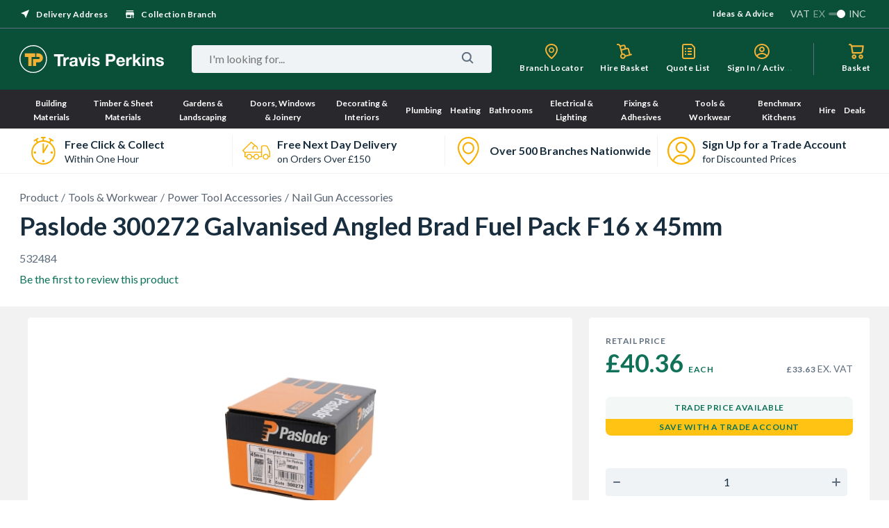

--- FILE ---
content_type: text/html; charset=utf-8
request_url: https://www.travisperkins.co.uk/nail-gun-accessories/paslode-300272-galvanised-angled-brad-fuel-pack-f16-x-45mm/p/532484
body_size: 104744
content:
<!DOCTYPE html><html lang="en"><head><base href="https://www.travisperkins.co.uk/nail-gun-accessories/paslode-300272-galvanised-angled-brad-fuel-pack-f16-x-45mm/p">
    <meta charset="UTF-8">
    <meta name="viewport" content="width=device-width, initial-scale=1">
    <meta name="format-detection" content="telephone=no">
    <meta name="facebook-domain-verification" content="hao8345d8zwlot8qol99219han4349">
    
    <link href="/react_ui/src/assets/apple-touch-icon.png" rel="apple-touch-icon">
    <link sizes="76x76" href="/react_ui/src/assets/apple-touch-icon-76x76.png" rel="apple-touch-icon">
    <link sizes="120x120" href="/react_ui/src/assets/apple-touch-icon-120x120.png" rel="apple-touch-icon">
    <link sizes="152x152" href="/react_ui/src/assets/apple-touch-icon-152x152.png" rel="apple-touch-icon">
    <link sizes="180x180" href="/react_ui/src/assets/apple-touch-icon-180x180.png" rel="apple-touch-icon">
    <link rel="shortcut icon" type="image/x-icon" media="all" href="/react_ui/src/assets/favicon.ico">
  
    <link rel="stylesheet" href="/react_ui/src/assets/fonts/fonts.css" as="style" onload="this.onload=null;this.rel='stylesheet'" crossorigin="">
    <link rel="preconnect" href="https://api.content.travisperkins.co.uk">
    
    
    <noscript>
      <link rel="stylesheet" href="/react_ui/src/assets/fonts/fonts.css" />
    </noscript>
    
    <!-- OneTrust Cookies Consent Notice start for travisperkins.co.uk -->

<script type="text/plain" async="" src="https://reporting.travisperkins.co.uk/cgi/wcjs" class="optanon-category-C0002-C0004 "></script><script async="" type="text/plain" src="https://www.googletagmanager.com/gtm.js?id=GTM-T45HQMJ" class="optanon-category-C0002-C0004 "></script>



<!-- OneTrust Cookies Consent Notice end for travisperkins.co.uk -->
  
    


      
  
  
  
    <!-- Google Tag Manager -->

<!-- End Google Tag Manager -->
    
  <style data-styled="active" data-styled-version="5.3.11">.bunEGL{margin:0;text-transform:capitalize;color:#FFFFFF;}.gUauWZ{margin:0;text-transform:none;color:#182D3D;}.horcQt{margin:0;text-transform:none;color:#FFFFFF;}.hdKEoi{margin:0;text-transform:none;color:#98A8BA;}.bbZG{margin:0;text-transform:none;color:#BFC6CE;}.cTYWJP{margin:0;text-transform:none;color:#606F80;}.kQPmtD{margin:0;text-transform:uppercase;color:#606F80;}.gUyGtP{margin:0;text-transform:none;color:#0F7258;}.ihDtdT{margin:0;text-transform:uppercase;color:#0F7258;}.kGWDjd{font-family:"Lato",sans-serif;font-weight:bold;font-size:36px;line-height:43px;-webkit-letter-spacing:0px;-moz-letter-spacing:0px;-ms-letter-spacing:0px;letter-spacing:0px;}.kXwqnf{font-family:"Lato",sans-serif;font-weight:bold;font-size:20px;line-height:24px;-webkit-letter-spacing:0px;-moz-letter-spacing:0px;-ms-letter-spacing:0px;letter-spacing:0px;}.eCylQp{font-family:"Lato",sans-serif;font-weight:normal;font-size:16px;line-height:20px;-webkit-letter-spacing:0px;-moz-letter-spacing:0px;-ms-letter-spacing:0px;letter-spacing:0px;}.fxSDba{font-family:"Lato",sans-serif;font-weight:bold;font-size:16px;line-height:20px;-webkit-letter-spacing:0px;-moz-letter-spacing:0px;-ms-letter-spacing:0px;letter-spacing:0px;}.bWcTac{font-family:"Lato",sans-serif;font-weight:normal;font-size:14px;line-height:16px;-webkit-letter-spacing:0px;-moz-letter-spacing:0px;-ms-letter-spacing:0px;letter-spacing:0px;}.hnCoSd{font-family:"Lato",sans-serif;font-weight:bold;font-size:12px;line-height:20px;-webkit-letter-spacing:0.5px;-moz-letter-spacing:0.5px;-ms-letter-spacing:0.5px;letter-spacing:0.5px;}.iMWySW{font-family:"Lato",sans-serif;font-weight:bold;font-size:12px;line-height:14px;-webkit-letter-spacing:0px;-moz-letter-spacing:0px;-ms-letter-spacing:0px;letter-spacing:0px;}.bHyyp{width:16px;height:16px;fill:#FFFFFF;}.jNYJOb{width:24px;height:24px;fill:#606F80;}.koYEap{width:24px;height:24px;fill:#FFFFFF;}.gsrRQz{width:16px;height:16px;fill:#606F80;}.dxPAir{width:24px;height:24px;fill:#0F7258;}.kQgOVf{width:20px;height:20px;fill:#0F7258;}.eQoTFV{display:inline-block;-webkit-text-decoration:none;text-decoration:none;cursor:pointer;color:#0F7258;}.eQoTFV:hover{color:#095744;}.eQoTFV:active{color:#053D30;}.eQoTFV > .sc-aXZVg{color:inherit;border-bottom:none;}.hZMCZZ{display:inline-block;-webkit-text-decoration:none;text-decoration:none;cursor:pointer;color:#596472;}.hZMCZZ:hover{color:#606F80;}.hZMCZZ:active{color:#182D3D;}.hZMCZZ .sc-dtInlm{fill:currentColor;}.hZMCZZ > .sc-aXZVg{color:inherit;border-bottom:1px solid #BFC6CE;vertical-align:middle;}.kIsMOS{display:inline-block;vertical-align:middle;}.kIsMOS > svg{display:block;}.kIsMOS + *,* + .kIsMOS{margin-left:8px;}.kqwpnT{display:inline-block;}.kqwpnT + div:before{display:inline-block;content:'/';padding:0 4px;color:#606F80;font-family:"Lato",sans-serif;font-weight:normal;font-size:16px;line-height:20px;-webkit-letter-spacing:0px;-moz-letter-spacing:0px;-ms-letter-spacing:0px;letter-spacing:0px;}.kqwpnT > a{-webkit-text-decoration:none;text-decoration:none;color:#596472;border-bottom:1px solid #F2F2F2;}.kqwpnT:hover > a{color:#606F80;}.kqwpnT:active > a{color:#182D3D;}.kqwpnT .sc-aXZVg{color:inherit;}.cuFvbk{display:-webkit-box;display:-webkit-flex;display:-ms-flexbox;display:flex;-webkit-box-pack:center;-webkit-justify-content:center;-ms-flex-pack:center;justify-content:center;-webkit-align-items:center;-webkit-box-align:center;-ms-flex-align:center;align-items:center;white-space:nowrap;overflow:hidden;outline:none;padding:0;border:none;border-radius:4px;text-transform:none;font-weight:initial;cursor:pointer;color:#0F7258;background-color:transparent;height:40px;}.cuFvbk:hover{color:#095744;}.cuFvbk:active{color:#053D30;}.cuFvbk .sc-aXZVg{color:inherit;text-transform:inherit;font-weight:inherit;}.cuFvbk .sc-dtInlm{fill:currentColor;}.cuFvbk:disabled *{color:#BFC6CE;}.cuFvbk > .sc-kdBSHD + *,.cuFvbk > * + .sc-kdBSHD{margin-left:4px;}.iHTGRN{display:-webkit-box;display:-webkit-flex;display:-ms-flexbox;display:flex;-webkit-box-pack:center;-webkit-justify-content:center;-ms-flex-pack:center;justify-content:center;-webkit-align-items:center;-webkit-box-align:center;-ms-flex-align:center;align-items:center;white-space:nowrap;overflow:hidden;outline:none;padding:0;border:none;border-radius:4px;text-transform:none;font-weight:initial;cursor:pointer;color:#FFFFFF;background-color:#0F7258;height:40px;padding:0 16px;}.iHTGRN:hover{background-color:#095744;}.iHTGRN:active{background-color:#053D30;}.iHTGRN:disabled{background-color:#F5F5F7;}.iHTGRN .sc-aXZVg{color:inherit;text-transform:inherit;font-weight:inherit;}.iHTGRN .sc-dtInlm{fill:currentColor;}.iHTGRN:disabled *{color:#BFC6CE;}.iHTGRN > .sc-kdBSHD + *,.iHTGRN > * + .sc-kdBSHD{margin-left:4px;}.eLoDkK{display:-webkit-box;display:-webkit-flex;display:-ms-flexbox;display:flex;-webkit-box-pack:center;-webkit-justify-content:center;-ms-flex-pack:center;justify-content:center;-webkit-align-items:center;-webkit-box-align:center;-ms-flex-align:center;align-items:center;white-space:nowrap;overflow:hidden;outline:none;padding:0;border:none;border-radius:4px;text-transform:none;font-weight:initial;cursor:pointer;color:#0F7258;background-color:transparent;height:24px;padding:0 8px;}.eLoDkK:hover{color:#095744;}.eLoDkK:active{color:#053D30;}.eLoDkK .sc-aXZVg{color:inherit;text-transform:inherit;font-weight:inherit;}.eLoDkK .sc-dtInlm{fill:currentColor;}.eLoDkK:disabled *{color:#BFC6CE;}.eLoDkK > .sc-kdBSHD + *,.eLoDkK > * + .sc-kdBSHD{margin-left:4px;}.fErXQs{display:-webkit-box;display:-webkit-flex;display:-ms-flexbox;display:flex;-webkit-box-pack:center;-webkit-justify-content:center;-ms-flex-pack:center;justify-content:center;-webkit-align-items:center;-webkit-box-align:center;-ms-flex-align:center;align-items:center;white-space:nowrap;overflow:hidden;outline:none;padding:0;border:none;border-radius:4px;text-transform:none;font-weight:initial;cursor:pointer;color:#0F7258;background-color:#F0F3F6;height:40px;padding:0 16px;}.fErXQs:hover{background-color:#ECEFF4;}.fErXQs:active{background-color:#BFC6CE;}.fErXQs:disabled{background-color:#F5F5F7;}.fErXQs .sc-aXZVg{color:inherit;text-transform:inherit;font-weight:inherit;}.fErXQs .sc-dtInlm{fill:currentColor;}.fErXQs:disabled *{color:#BFC6CE;}.fErXQs > .sc-kdBSHD + *,.fErXQs > * + .sc-kdBSHD{margin-left:4px;}.kwXmkt{width:40px;height:40px;display:-webkit-box;display:-webkit-flex;display:-ms-flexbox;display:flex;-webkit-align-items:center;-webkit-box-align:center;-ms-flex-align:center;align-items:center;-webkit-box-pack:center;-webkit-justify-content:center;-ms-flex-pack:center;justify-content:center;}.dTiNag{position:relative;width:26px;height:4px;border-radius:4px;background-color:#0F7258;-webkit-animation:gCPLTo 1s ease-in-out infinite;animation:gCPLTo 1s ease-in-out infinite;}.dTiNag:before,.dTiNag:after{position:absolute;display:block;content:'';height:4px;border-radius:4px;-webkit-animation:gCPLTo 1s ease-in-out infinite;animation:gCPLTo 1s ease-in-out infinite;}.dTiNag:before{width:19px;top:-10px;left:7px;background-color:#053D30;}.dTiNag:after{width:16px;bottom:-10px;background-color:#095744;}.cBhXIA{display:-webkit-box;display:-webkit-flex;display:-ms-flexbox;display:flex;-webkit-box-pack:justify;-webkit-justify-content:space-between;-ms-flex-pack:justify;justify-content:space-between;-webkit-align-items:center;-webkit-box-align:center;-ms-flex-align:center;align-items:center;height:40px;width:100%;background-color:#F0F3F6;border-radius:4px;}.ddIJqa{display:-webkit-box;display:-webkit-flex;display:-ms-flexbox;display:flex;padding:8px;cursor:pointer;}.hDqAzz{font-family:"Lato",sans-serif;font-weight:normal;font-size:16px;line-height:20px;-webkit-letter-spacing:0px;-moz-letter-spacing:0px;-ms-letter-spacing:0px;letter-spacing:0px;min-width:0px;-webkit-box-flex:1;-webkit-flex-grow:1;-ms-flex-positive:1;flex-grow:1;padding:0;text-align:center;border:none;outline:none;background:none;color:#182D3D;-moz-appearance:textfield;}.hDqAzz::-webkit-outer-spin-button,.hDqAzz::-webkit-inner-spin-button{-webkit-appearance:none;margin:0;}.blThGE{max-width:100%;}.lmItqe{display:-webkit-box;display:-webkit-flex;display:-ms-flexbox;display:flex;will-change:transform;}.hLInzq{display:-webkit-box;display:-webkit-flex;display:-ms-flexbox;display:flex;will-change:transform;-webkit-box-pack:center;-webkit-justify-content:center;-ms-flex-pack:center;justify-content:center;}.uZyGS{position:relative;}.Eeour{-webkit-text-decoration:none;text-decoration:none;color:inherit;}.gzdklk{-webkit-text-decoration:none;text-decoration:none;color:inherit;}.jVwUmo{display:-webkit-box;display:-webkit-flex;display:-ms-flexbox;display:flex;-webkit-box-pack:justify;-webkit-justify-content:space-between;-ms-flex-pack:justify;justify-content:space-between;-webkit-align-items:center;-webkit-box-align:center;-ms-flex-align:center;align-items:center;width:100%;height:64px;box-sizing:border-box;background-color:#FFFFFF;overflow:hidden;-webkit-text-decoration:none;text-decoration:none;padding:0 7.2px 0 4.8px;}.dohLbH{display:-webkit-box;display:-webkit-flex;display:-ms-flexbox;display:flex;-webkit-box-pack:center;-webkit-justify-content:center;-ms-flex-pack:center;justify-content:center;-webkit-align-items:center;-webkit-box-align:center;-ms-flex-align:center;align-items:center;padding:20px 10px;box-sizing:border-box;text-align:center;min-width:60px;min-height:80px;}.lomGbC{max-width:40px;max-height:40px;}.cBEcQV{-webkit-flex:1;-ms-flex:1;flex:1;}.IRflh{margin-bottom:2px;}.eBRyic{overflow:hidden;max-height:32px;}.lKNeY{width:100%;box-sizing:border-box;display:-webkit-box;display:-webkit-flex;display:-ms-flexbox;display:flex;}.fdkERE{position:relative;-webkit-flex:1;-ms-flex:1;flex:1;overflow:hidden;}.fdkERE:first-child{border-radius:4px 0 0 4px;}.fdkERE:last-child{border-radius:0 4px 4px 0;}.USPBlock__USPWrapper-sc-1fh9mr5-2 + .USPBlock__USPWrapper-sc-1fh9mr5-2:before{position:absolute;top:10px;bottom:10px;left:0;display:block;content:'';width:1px;background-color:#F0F3F6;}.iuxWCQ{width:100%;}.jviKSR{width:100%;}.jviKSR p{margin:0;}.fMIviV{display:-webkit-box;display:-webkit-flex;display:-ms-flexbox;display:flex;-webkit-align-items:center;-webkit-box-align:center;-ms-flex-align:center;align-items:center;width:100%;height:48px;overflow:hidden;margin-top:19px;margin-left:0;}.fhgZCG{-webkit-flex:1;-ms-flex:1;flex:1;height:100%;padding:14px 24px;background-color:#F0F3F6;box-sizing:border-box;border:none;outline:none;border-radius:24px 0 0 24px;color:#182D3D;font-size:16px;line-height:18px;}.fhgZCG:focus::-webkit-input-placeholder{color:#BFC6CE;}.fhgZCG:focus::-moz-placeholder{color:#BFC6CE;}.fhgZCG:focus:-ms-input-placeholder{color:#BFC6CE;}.fhgZCG:focus:-moz-placeholder{color:#BFC6CE;}.fhgZCG::-webkit-input-placeholder{color:#182D3D;}.fhgZCG::-moz-placeholder{color:#182D3D;}.fhgZCG:-ms-input-placeholder{color:#182D3D;}.fhgZCG:-moz-placeholder{color:#182D3D;}.lhECcn{display:-webkit-box;display:-webkit-flex;display:-ms-flexbox;display:flex;-webkit-align-items:center;-webkit-box-align:center;-ms-flex-align:center;align-items:center;-webkit-box-pack:center;-webkit-justify-content:center;-ms-flex-pack:center;justify-content:center;width:64px;height:100%;background-color:#FFC314;border:none;outline:none;border-radius:0 24px 24px 0;}.lhECcn:hover{cursor:pointer;background-color:#F6B112;}.edhyH{margin-top:23px;}.lhWYpR{box-shadow:rgb(255 255 255 / 40%) 0 -2px 0 -1px inset;-webkit-text-decoration:none;text-decoration:none;}.dedXAG{background-color:#1C2836;border-radius:8px;padding:28px 32px 32px;margin:0;}.goGyLZ{display:-webkit-box;display:-webkit-flex;display:-ms-flexbox;display:flex;-webkit-flex-direction:column;-ms-flex-direction:column;flex-direction:column;}.kdrOfR{display:block;width:auto;padding:7px 20px;}.rjWUx{-webkit-flex:1;-ms-flex:1;flex:1;padding:0 0;}.gfCNqD{display:block;width:auto;padding:7px 20px;}.gfCNqD > *{cursor:pointer;border-bottom:1px solid rgba(152,168,186,0.2);}.kFvsmt{height:inherit;width:inherit;}.jKmYfB{height:inherit;width:inherit;}.jpGEMn{height:inherit;width:inherit;display:-webkit-box;display:-webkit-flex;display:-ms-flexbox;display:flex;-webkit-flex-direction:column;-ms-flex-direction:column;flex-direction:column;}.iNkHf{height:inherit;width:inherit;display:-webkit-box;display:-webkit-flex;display:-ms-flexbox;display:flex;-webkit-flex-direction:row;-ms-flex-direction:row;flex-direction:row;}.hrOHfb{display:block;width:auto;padding:7px 20px;}.jsQpPP{display:-webkit-box;display:-webkit-flex;display:-ms-flexbox;display:flex;-webkit-flex:2 1 0%;-ms-flex:2 1 0%;flex:2 1 0%;-webkit-box-pack:justify;-webkit-justify-content:space-between;-ms-flex-pack:justify;justify-content:space-between;}.ilLNkE{-webkit-flex:1;-ms-flex:1;flex:1;}.euZzve{display:block;width:auto;padding:7px 20px;}.euZzve > *{cursor:pointer;border-bottom:1px solid rgba(152,168,186,0.2);}.eJTmhx{-webkit-text-decoration:none;text-decoration:none;}.dDcTcF{display:block;height:104px;background-color:#1C2836;}.ftHvbw{display:-webkit-box;display:-webkit-flex;display:-ms-flexbox;display:flex;-webkit-box-pack:justify;-webkit-justify-content:space-between;-ms-flex-pack:justify;justify-content:space-between;padding:72px 0 64px;background-color:#232F3E;}.gXcqQi{height:80px;background-color:#1C2836;}.bMHsUK{height:100%;display:-webkit-box;display:-webkit-flex;display:-ms-flexbox;display:flex;-webkit-align-items:center;-webkit-box-align:center;-ms-flex-align:center;align-items:center;-webkit-box-pack:justify;-webkit-justify-content:space-between;-ms-flex-pack:justify;justify-content:space-between;margin:0 auto;box-sizing:border-box;width:1224px;}.hWgUFH{height:100%;display:-webkit-box;display:-webkit-flex;display:-ms-flexbox;display:flex;-webkit-align-items:flex-start;-webkit-box-align:flex-start;-ms-flex-align:flex-start;align-items:flex-start;-webkit-box-pack:justify;-webkit-justify-content:space-between;-ms-flex-pack:justify;justify-content:space-between;margin:0 auto;box-sizing:border-box;width:1224px;}.fNUSUC{height:25px;}.fNUSUC img{height:100%;}.htdRd{display:-webkit-box;display:-webkit-flex;display:-ms-flexbox;display:flex;-webkit-flex-flow:column;-ms-flex-flow:column;flex-flow:column;}.eUAuCD{-webkit-flex:1 1 0;-ms-flex:1 1 0;flex:1 1 0;}.jgAwVz{display:-webkit-box;display:-webkit-flex;display:-ms-flexbox;display:flex;-webkit-flex:2 1 0;-ms-flex:2 1 0;flex:2 1 0;-webkit-box-pack:justify;-webkit-justify-content:space-between;-ms-flex-pack:justify;justify-content:space-between;padding:29px 0 0;min-height:30px;width:auto;}.fEHqwY{bottom:24px;z-index:2;display:-webkit-box;display:-webkit-flex;display:-ms-flexbox;display:flex;-webkit-box-pack:center;-webkit-justify-content:center;-ms-flex-pack:center;justify-content:center;padding:14px 0;color:#FFFFFF;background:#1E2835;width:100%;}.kaXnIk{display:-webkit-box;display:-webkit-flex;display:-ms-flexbox;display:flex;-webkit-box-pack:center;-webkit-justify-content:center;-ms-flex-pack:center;justify-content:center;-webkit-align-items:center;-webkit-box-align:center;-ms-flex-align:center;align-items:center;width:100%;height:100%;padding:20px;box-sizing:border-box;}.hCLcwS{display:-webkit-box;display:-webkit-flex;display:-ms-flexbox;display:flex;-webkit-box-pack:center;-webkit-justify-content:center;-ms-flex-pack:center;justify-content:center;-webkit-align-items:center;-webkit-box-align:center;-ms-flex-align:center;align-items:center;height:calc(100vh - 104px);}.dXJpCE{display:-webkit-box;display:-webkit-flex;display:-ms-flexbox;display:flex;-webkit-box-pack:center;-webkit-justify-content:center;-ms-flex-pack:center;justify-content:center;-webkit-align-items:center;-webkit-box-align:center;-ms-flex-align:center;align-items:center;height:calc(100vh - 87px);}.dhVFio{display:block;}.inbyKt{min-width:208px;min-height:40px;}.UKhJD{position:relative;}.izwcii{position:absolute;width:100%;height:100%;}.erpctR{display:-webkit-box;display:-webkit-flex;display:-ms-flexbox;display:flex;-webkit-flex-direction:column;-ms-flex-direction:column;flex-direction:column;min-height:100vh;margin:0 auto;-webkit-box-flex:1;-webkit-flex-grow:1;-ms-flex-positive:1;flex-grow:1;}.dcrKeH{-webkit-flex:1 0 auto;-ms-flex:1 0 auto;flex:1 0 auto;background:#F2F2F2;}.iCgDlx{display:-webkit-box;display:-webkit-flex;display:-ms-flexbox;display:flex;-webkit-align-items:center;-webkit-box-align:center;-ms-flex-align:center;align-items:center;-webkit-flex-wrap:wrap;-ms-flex-wrap:wrap;flex-wrap:wrap;min-height:69px;}.kSfizc{margin-top:6px;display:-webkit-box;display:-webkit-flex;display:-ms-flexbox;display:flex;-webkit-align-items:flex-end;-webkit-box-align:flex-end;-ms-flex-align:flex-end;align-items:flex-end;margin-bottom:2px;}.klmceP{display:-webkit-box;display:-webkit-flex;display:-ms-flexbox;display:flex;-webkit-flex-direction:column;-ms-flex-direction:column;flex-direction:column;width:100%;-webkit-flex-wrap:wrap;-ms-flex-wrap:wrap;flex-wrap:wrap;}.gNFusX{white-space:break-spaces;width:100%;display:-webkit-box;display:-webkit-flex;display:-ms-flexbox;display:flex;-webkit-align-items:baseline;-webkit-box-align:baseline;-ms-flex-align:baseline;align-items:baseline;}.dVHoep{display:-webkit-box;display:-webkit-flex;display:-ms-flexbox;display:flex;margin:0;-webkit-flex-direction:column;-ms-flex-direction:column;flex-direction:column;-webkit-box-pack:start;-webkit-justify-content:flex-start;-ms-flex-pack:start;justify-content:flex-start;width:100%;}.dVHoep .TradePriceBlock__MainPrice-sc-1o5519e-3{true;}.dVHoep .TradePriceBlock__SecondPrice-sc-1o5519e-1{margin-top:0;}.dVHoep .TradePriceBlock__WrapperMainPrice-sc-1o5519e-2{-webkit-flex-direction:row;-ms-flex-direction:row;flex-direction:row;-webkit-box-pack:justify;-webkit-justify-content:space-between;-ms-flex-pack:justify;justify-content:space-between;}.imPmZZ{display:-webkit-box;display:-webkit-flex;display:-ms-flexbox;display:flex;-webkit-flex-direction:column;-ms-flex-direction:column;flex-direction:column;-webkit-box-pack:inherit;-webkit-justify-content:inherit;-ms-flex-pack:inherit;justify-content:inherit;min-height:73px;width:100%;text-align:center;}.bKnXzj{height:100%;display:-webkit-box;display:-webkit-flex;display:-ms-flexbox;display:flex;-webkit-flex-direction:column;-ms-flex-direction:column;flex-direction:column;-webkit-box-pack:end;-webkit-justify-content:flex-end;-ms-flex-pack:end;justify-content:flex-end;text-align:left;}.ivHRtu{margin:6px 0;-webkit-order:1;-ms-flex-order:1;order:1;}.hSrlTk{margin:4px 0 0;}.eCSAQ{min-height:20px;-webkit-order:2;-ms-flex-order:2;order:2;}.iXBkLd{white-space:nowrap;}.inTlRP{display:-webkit-box;display:-webkit-flex;display:-ms-flexbox;display:flex;-webkit-flex-direction:row;-ms-flex-direction:row;flex-direction:row;-webkit-flex-wrap:wrap;-ms-flex-wrap:wrap;flex-wrap:wrap;-webkit-box-pack:start;-webkit-justify-content:flex-start;-ms-flex-pack:start;justify-content:flex-start;-webkit-align-items:flex-end;-webkit-box-align:flex-end;-ms-flex-align:flex-end;align-items:flex-end;}.eVNuXq{text-align:left;margin-right:40px;}.ggnGhI{text-align:inherit;}html{width:100%;height:100%;font-size:62.5%;}body{height:100%;margin:0;padding:0;font-family:'Lato','Arial',sans-serif;font-size:1.6rem;}input,textarea,select,button{font-family:'Lato','Arial',sans-serif;}input::-ms-clear{display:none;}input::-webkit-search-cancel-button{display:none;}#app-container{display:-webkit-box;display:-webkit-flex;display:-ms-flexbox;display:flex;}@-moz-document url-prefix(){div{-webkit-scrollbar-width:thin;-moz-scrollbar-width:thin;-ms-scrollbar-width:thin;scrollbar-width:thin;-webkit-scrollbar-color:#606f80 #ffff;-moz-scrollbar-color:#606f80 #ffff;-ms-scrollbar-color:#606f80 #ffff;scrollbar-color:#606f80 #ffff;}}::-webkit-scrollbar{width:5px;height:5px;}::-webkit-scrollbar-track{background:white;}::-webkit-scrollbar-thumb{background:#606f80;-webkit-border-radius:6px;border-radius:6px;}.fIJSTZ{border-bottom:1px solid #606F80;}.gUwhFn{background:#FFFFFF;width:100%;display:-webkit-box;display:-webkit-flex;display:-ms-flexbox;display:flex;-webkit-box-pack:center;-webkit-justify-content:center;-ms-flex-pack:center;justify-content:center;border-bottom:1px solid #F2F2F2;}.cDUqLL{display:-webkit-box;display:-webkit-flex;display:-ms-flexbox;display:flex;-webkit-flex-direction:column;-ms-flex-direction:column;flex-direction:column;width:1224px;box-sizing:border-box;}.jJGrxH{display:-webkit-box;display:-webkit-flex;display:-ms-flexbox;display:flex;-webkit-align-items:center;-webkit-box-align:center;-ms-flex-align:center;align-items:center;}.bJGfeE{display:-webkit-box;display:-webkit-flex;display:-ms-flexbox;display:flex;-webkit-align-items:center;-webkit-box-align:center;-ms-flex-align:center;align-items:center;cursor:pointer;}.bfhDka{position:relative;}.kjxJcV{background:#BFC6CE;opacity:0.4;width:24px;height:4px;border-radius:20px;}.cxqWry{height:12px;width:12px;background:#FFFFFF;border-radius:50%;position:absolute;top:-4px;-webkit-transform:translateX(12px);-ms-transform:translateX(12px);transform:translateX(12px);}.hoGBAE{display:-webkit-inline-box;display:-webkit-inline-flex;display:-ms-inline-flexbox;display:inline-flex;margin:0 5px;opacity:0.5;}.hoGzGl{display:-webkit-inline-box;display:-webkit-inline-flex;display:-ms-inline-flexbox;display:inline-flex;margin:0 5px;opacity:0.8;}.hZpdDx{display:-webkit-inline-box;display:-webkit-inline-flex;display:-ms-inline-flexbox;display:inline-flex;opacity:0.8;}.igkSUL{display:-webkit-box;display:-webkit-flex;display:-ms-flexbox;display:flex;-webkit-align-items:center;-webkit-box-align:center;-ms-flex-align:center;align-items:center;}.iCtEKD{height:40px;background-color:#0A4F38;}.cPycBn{display:-webkit-box;display:-webkit-flex;display:-ms-flexbox;display:flex;-webkit-box-pack:justify;-webkit-justify-content:space-between;-ms-flex-pack:justify;justify-content:space-between;margin:0 auto;width:1224px;}.TGnVk{display:-webkit-box;display:-webkit-flex;display:-ms-flexbox;display:flex;-webkit-align-items:center;-webkit-box-align:center;-ms-flex-align:center;align-items:center;margin-right:24px;}.cjWaMo{display:-webkit-box;display:-webkit-flex;display:-ms-flexbox;display:flex;-webkit-box-pack:justify;-webkit-justify-content:space-between;-ms-flex-pack:justify;justify-content:space-between;-webkit-flex-direction:column;-ms-flex-direction:column;flex-direction:column;}.dvtqQK{border-radius:4px;max-width:448px;width:100%;display:-webkit-box;display:-webkit-flex;display:-ms-flexbox;display:flex;-webkit-box-pack:justify;-webkit-justify-content:space-between;-ms-flex-pack:justify;justify-content:space-between;box-sizing:border-box;background:#FFFFFF;-webkit-align-items:center;-webkit-box-align:center;-ms-flex-align:center;align-items:center;}.cudBun{width:100%;display:-webkit-box;display:-webkit-flex;display:-ms-flexbox;display:flex;-webkit-flex-direction:column;-ms-flex-direction:column;flex-direction:column;}.bQJqWV{cursor:pointer;margin-top:7px;}.jgMrxq{width:100%;height:1px;margin:19px 0 15px;background:#F2F2F2;}.eAswse{display:-webkit-box;display:-webkit-flex;display:-ms-flexbox;display:flex;-webkit-align-items:center;-webkit-box-align:center;-ms-flex-align:center;align-items:center;}.jHqcmT{display:-webkit-box;display:-webkit-flex;display:-ms-flexbox;display:flex;-webkit-align-items:center;-webkit-box-align:center;-ms-flex-align:center;align-items:center;cursor:pointer;}.jHqcmT:not(:first-child){margin-left:24px;}.yhiFc{margin-left:8px;}.jYiHdK{display:-webkit-box;display:-webkit-flex;display:-ms-flexbox;display:flex;background-color:#0A4F38;height:88px;}.gXFafT{position:relative;display:-webkit-box;display:-webkit-flex;display:-ms-flexbox;display:flex;-webkit-align-items:center;-webkit-box-align:center;-ms-flex-align:center;align-items:center;margin:0 auto;width:1224px;}.etDAUc{display:-webkit-box;display:-webkit-flex;display:-ms-flexbox;display:flex;-webkit-align-items:center;-webkit-box-align:center;-ms-flex-align:center;align-items:center;width:100%;}.YtwNQ{-webkit-flex:1 1 auto;-ms-flex:1 1 auto;flex:1 1 auto;margin-left:32px;}.kdiUyG{margin:0 8px 0 40px;}.kRgMDm{display:-webkit-box;display:-webkit-flex;display:-ms-flexbox;display:flex;-webkit-flex:1 1 0%;-ms-flex:1 1 0%;flex:1 1 0%;-webkit-box-pack:end;-webkit-justify-content:flex-end;-ms-flex-pack:end;justify-content:flex-end;margin-left:32px;padding-right:24px;border-right:1px solid #606F80;}.gSBzpQ{display:-webkit-box;display:-webkit-flex;display:-ms-flexbox;display:flex;-webkit-align-items:center;-webkit-box-align:center;-ms-flex-align:center;align-items:center;}.eyRFJl{white-space:nowrap;overflow:hidden;text-overflow:ellipsis;width:100%;}.eyRFJl >{white-space:nowrap;overflow:hidden;text-overflow:ellipsis;}.fKCkWQ{display:-webkit-box;display:-webkit-flex;display:-ms-flexbox;display:flex;}.fKCkWQ:not(:last-child){margin-right:24px;}.hwWTaq{position:relative;display:-webkit-box;display:-webkit-flex;display:-ms-flexbox;display:flex;max-height:46px;}.SYTXW{display:-webkit-box;display:-webkit-flex;display:-ms-flexbox;display:flex;-webkit-flex-direction:column;-ms-flex-direction:column;flex-direction:column;-webkit-align-items:center;-webkit-box-align:center;-ms-flex-align:center;align-items:center;max-width:100px;}.dwCGap{position:relative;display:-webkit-box;display:-webkit-flex;display:-ms-flexbox;display:flex;}.bWuUht{display:-webkit-box;display:-webkit-flex;display:-ms-flexbox;display:flex;-webkit-flex-direction:column;-ms-flex-direction:column;flex-direction:column;}.hjUpDk{border:none;outline:none;display:-webkit-box;display:-webkit-flex;display:-ms-flexbox;display:flex;-webkit-box-flex:1;-webkit-flex-grow:1;-ms-flex-positive:1;flex-grow:1;-webkit-flex-shrink:1;-ms-flex-negative:1;flex-shrink:1;-webkit-flex-basis:0;-ms-flex-preferred-size:0;flex-basis:0;background:transparent;font-size:inherit;line-height:inherit;min-width:0;}.idIHEc{padding:0 22px;display:-webkit-box;display:-webkit-flex;display:-ms-flexbox;display:flex;-webkit-box-pack:justify;-webkit-justify-content:space-between;-ms-flex-pack:justify;justify-content:space-between;font-size:16px;line-height:18px;border-radius:24px;background-color:#F0F3F6;-webkit-align-items:center;-webkit-box-align:center;-ms-flex-align:center;align-items:center;box-sizing:content-box;border:solid 1px transparent;height:44px;}.gELnXB{display:-webkit-box;display:-webkit-flex;display:-ms-flexbox;display:flex;-webkit-flex:1 0 auto;-ms-flex:1 0 auto;flex:1 0 auto;width:100%;box-sizing:border-box;}.hAKPsI{width:100%;background:#F0F3F6;height:40px;border-radius:20px;}.hAKPsI > .Input__InputWrap-sc-9iboqq-6{height:100%;border-radius:4px;}.hAKPsI > .Input__InputWrap-sc-9iboqq-6 > input{padding-right:45px;font-size:16px;padding-bottom:2px;}.cWAIWR{position:relative;-webkit-flex:1 0 auto;-ms-flex:1 0 auto;flex:1 0 auto;height:100%;display:-webkit-box;display:-webkit-flex;display:-ms-flexbox;display:flex;-webkit-box-pack:center;-webkit-justify-content:center;-ms-flex-pack:center;justify-content:center;-webkit-align-items:center;-webkit-box-align:center;-ms-flex-align:center;align-items:center;min-width:448px;}.cWAIWR > .Search__SearchForm-sc-17h69re-0{padding:0 8px;}.bhpwlg{visibility:hidden;position:absolute;top:100%;right:0;-webkit-flex-basis:auto;-ms-flex-preferred-size:auto;flex-basis:auto;width:504px;background-color:#FFFFFF;border-radius:7px;z-index:2;box-shadow:0 2px 6px 0 rgba(0,0,0,0.1);}.fWnWfI{display:-webkit-box;display:-webkit-flex;display:-ms-flexbox;display:flex;position:relative;}.fWnWfI:hover .HeaderBasketstyled__HeaderBasketPreviewWrapper-sc-1l3xpbr-0{display:-webkit-box;display:-webkit-flex;display:-ms-flexbox;display:flex;visibility:visible;}.gFxrrV{display:-webkit-box;display:-webkit-flex;display:-ms-flexbox;display:flex;-webkit-align-items:center;-webkit-box-align:center;-ms-flex-align:center;align-items:center;height:100%;position:relative;cursor:pointer;-webkit-flex-direction:column;-ms-flex-direction:column;flex-direction:column;-webkit-box-pack:center;-webkit-justify-content:center;-ms-flex-pack:center;justify-content:center;}.gFxrrV:hover,.gFxrrV.active{background-color:rgba(10,79,56,0.05);}.kRthNZ{position:relative;display:-webkit-box;display:-webkit-flex;display:-ms-flexbox;display:flex;}.jeXVsZ{white-space:nowrap;}.kjrCdd{white-space:nowrap;}.kjrCdd svg use{fill:currentColor;}.dklZZg{display:-webkit-inline-box;display:-webkit-inline-flex;display:-ms-inline-flexbox;display:inline-flex;vertical-align:middle;margin-left:1px;}.bOCbRp{position:relative;display:inline-block;}.OHqOB{display:table-cell;vertical-align:top;padding:0 20px 16px 0;width:25%;}.eDturQ{display:table-cell;vertical-align:top;padding:0 20px 16px 0;width:20%;}.gcMcdZ{list-style:none;padding:0 0 0 16px;margin:10px 0 0 0;border-left:1px solid #BFC6CE;}.ONWUu:not(:last-child){margin-bottom:8px;}.kUITdH{-webkit-text-decoration:none;text-decoration:none;font-size:16px;color:#0A4F38;font-weight:bold;}.gFbnDT{display:inline-block;font-size:16px;font-weight:normal;color:#596472;border-bottom:1px solid #F2F2F2;-webkit-text-decoration:none;text-decoration:none;}.helase{font-weight:bold;font-size:16px;color:#0A4F38;}.helase svg use{fill:currentColor;}.fnzAVL{display:-webkit-inline-box;display:-webkit-inline-flex;display:-ms-inline-flexbox;display:inline-flex;vertical-align:middle;margin-left:4px;}.bsgfXM{margin-left:16px;}.kZTRuV{display:none;}.cXNXWK{position:absolute;left:30px;right:30px;background-color:#F6F6F7;z-index:6;padding:30px 20px 0 20px;display:-webkit-box;display:-webkit-flex;display:-ms-flexbox;display:flex;-webkit-box-pack:center;-webkit-justify-content:center;-ms-flex-pack:center;justify-content:center;}.kygaAg{display:-webkit-box;display:-webkit-flex;display:-ms-flexbox;display:flex;-webkit-box-pack:justify;-webkit-justify-content:space-between;-ms-flex-pack:justify;justify-content:space-between;max-width:1224px;}.xCjDV{width:100%;display:table;table-layout:fixed;}.hGsGze{width:100%;display:table-row;}.emfZJQ{width:184px;object-fit:contain;}.eRQfJc{background-color:#182D3D;opacity:0.3;position:absolute;left:0;right:0;z-index:3;}.gsWxfb{background-color:#182D3D;opacity:0.3;position:absolute;left:0;right:0;z-index:3;height:calc(1958px - 188px);}.lsQfC{background-color:#29292d;display:-webkit-box;display:-webkit-flex;display:-ms-flexbox;display:flex;-webkit-box-pack:center;-webkit-justify-content:center;-ms-flex-pack:center;justify-content:center;}.kRndFF{max-width:1224px;}.hlGDUS{display:-webkit-box;display:-webkit-flex;display:-ms-flexbox;display:flex;}.fILEZ{display:-webkit-box;display:-webkit-flex;display:-ms-flexbox;display:flex;-webkit-align-items:center;-webkit-box-align:center;-ms-flex-align:center;align-items:center;padding:0 6px;cursor:pointer;max-width:128px;min-height:56px;text-align:center;}.hqubaS{font-size:12px;font-weight:bold;line-height:16px;color:#FFFFFF;}.dSJNrm{height:56px;width:100%;background-color:#29292d;}@-webkit-keyframes gCPLTo{0%{-webkit-transform:translateX(10px);-ms-transform:translateX(10px);transform:translateX(10px);}50%{-webkit-transform:translateX(-7px);-ms-transform:translateX(-7px);transform:translateX(-7px);}100%{-webkit-transform:translateX(10px);-ms-transform:translateX(10px);transform:translateX(10px);}}@keyframes gCPLTo{0%{-webkit-transform:translateX(10px);-ms-transform:translateX(10px);transform:translateX(10px);}50%{-webkit-transform:translateX(-7px);-ms-transform:translateX(-7px);transform:translateX(-7px);}100%{-webkit-transform:translateX(10px);-ms-transform:translateX(10px);transform:translateX(10px);}}.bitzjX{display:-webkit-box;display:-webkit-flex;display:-ms-flexbox;display:flex;}.bjmlco{-webkit-align-items:center;-webkit-box-align:center;-ms-flex-align:center;align-items:center;display:-webkit-box;display:-webkit-flex;display:-ms-flexbox;display:flex;padding:0 0 20px;}.jbgZiV{margin-right:10px;cursor:pointer;}.Piqwl{background:#F2F2F2;border-radius:4px;height:24px;width:240px;margin:0;max-width:100%;}.kVbaoQ{height:32px;margin:4px 0;display:-webkit-box;display:-webkit-flex;display:-ms-flexbox;display:flex;-webkit-align-items:center;-webkit-box-align:center;-ms-flex-align:center;align-items:center;}.hfNJtw{display:-webkit-box;display:-webkit-flex;display:-ms-flexbox;display:flex;min-height:32px;max-height:30px;}.eQKpFv{z-index:2;display:-webkit-box;display:-webkit-flex;display:-ms-flexbox;display:flex;position:absolute;left:7px;top:0;}.eQKpFv .demoup-trigger{position:absolute;left:0;right:0;cursor:pointer;z-index:2;}.eQKpFv .demoupUI-playimage{padding:0;background:transparent;border-radius:20px;width:20px;}.eQKpFv .demoupUI-img{fill:#0F7258;}.eQKpFv .demoupUI-img circle{stroke:#0F7258! important;}.kpSGKn{display:-webkit-box;display:-webkit-flex;display:-ms-flexbox;display:flex;-webkit-flex-direction:column;-ms-flex-direction:column;flex-direction:column;}.UggqB{display:-webkit-box;display:-webkit-flex;display:-ms-flexbox;display:flex;-webkit-box-pack:justify;-webkit-justify-content:space-between;-ms-flex-pack:justify;justify-content:space-between;width:100%;}.UggqB .styled__ButtonWrapper-sc-11fa78c-0{width:48%;-webkit-flex-shrink:1;-ms-flex-negative:1;flex-shrink:1;}.UggqB .styled__ButtonWrapper-sc-11fa78c-0:not(:last-child){margin-right:15px;}.jRiHwx{display:-webkit-box;display:-webkit-flex;display:-ms-flexbox;display:flex;-webkit-box-pack:center;-webkit-justify-content:center;-ms-flex-pack:center;justify-content:center;overflow:hidden;text-align:center;margin-top:4px;}.dyvsSb{display:-webkit-box;display:-webkit-flex;display:-ms-flexbox;display:flex;-webkit-box-pack:center;-webkit-justify-content:center;-ms-flex-pack:center;justify-content:center;overflow:hidden;height:42px;text-align:center;margin-top:4px;}.dmdHkO{display:-webkit-box;display:-webkit-flex;display:-ms-flexbox;display:flex;-webkit-flex-direction:row;-ms-flex-direction:row;flex-direction:row;}.iuCrDF{display:-webkit-box;display:-webkit-flex;display:-ms-flexbox;display:flex;-webkit-align-items:center;-webkit-box-align:center;-ms-flex-align:center;align-items:center;-webkit-box-pack:center;-webkit-justify-content:center;-ms-flex-pack:center;justify-content:center;-webkit-flex-shrink:0;-ms-flex-negative:0;flex-shrink:0;width:40px;height:40px;border-radius:50%;background:#E2E8EE;}.iuCrDF:first-child{margin-right:16px;}.iuCrDF > svg{opacity:0.4;}.eMwVkM{height:22px;margin:0 0 8px 0;}.kycpMW{display:-webkit-box;display:-webkit-flex;display:-ms-flexbox;display:flex;-webkit-align-items:center;-webkit-box-align:center;-ms-flex-align:center;align-items:center;padding:27px 0 32px;}.kwIAHV{width:50%;-webkit-flex:1;-ms-flex:1;flex:1;margin-left:8px;}.bRIYgX{display:-webkit-box;display:-webkit-flex;display:-ms-flexbox;display:flex;width:100%;-webkit-align-items:center;-webkit-box-align:center;-ms-flex-align:center;align-items:center;-webkit-box-pack:start;-webkit-justify-content:flex-start;-ms-flex-pack:start;justify-content:flex-start;}.ckGTyz{margin-bottom:24px;}.hYsuCP{display:-webkit-box;display:-webkit-flex;display:-ms-flexbox;display:flex;-webkit-box-pack:center;-webkit-justify-content:center;-ms-flex-pack:center;justify-content:center;padding:10px 0;}.joNTDT{margin:12px 0 20px;}.hSnrzE{display:-webkit-box;display:-webkit-flex;display:-ms-flexbox;display:flex;-webkit-flex-direction:column;-ms-flex-direction:column;flex-direction:column;box-sizing:border-box;width:100%;height:100%;min-height:368px;}.eTiEMz{display:-webkit-box;display:-webkit-flex;display:-ms-flexbox;display:flex;-webkit-flex-direction:column;-ms-flex-direction:column;flex-direction:column;-webkit-align-items:center;-webkit-box-align:center;-ms-flex-align:center;align-items:center;-webkit-box-flex:1;-webkit-flex-grow:1;-ms-flex-positive:1;flex-grow:1;box-sizing:border-box;-webkit-order:0;-ms-flex-order:0;order:0;position:relative;}.cVczvT{position:relative;}.hQrpPd{display:block;width:100%;}.kWpNjl{overflow:hidden;pointer-events:none;}.iiKhED{display:-webkit-box;display:-webkit-flex;display:-ms-flexbox;display:flex;-webkit-box-flex:1;-webkit-flex-grow:1;-ms-flex-positive:1;flex-grow:1;width:100%;box-sizing:border-box;background:#FFFFFF;}.eOPTbx{display:-webkit-box;display:-webkit-flex;display:-ms-flexbox;display:flex;-webkit-box-pack:center;-webkit-justify-content:center;-ms-flex-pack:center;justify-content:center;-webkit-align-items:center;-webkit-box-align:center;-ms-flex-align:center;align-items:center;background:#FFFFFF;box-sizing:border-box;width:100%;-webkit-box-flex:1;-webkit-flex-grow:1;-ms-flex-positive:1;flex-grow:1;}.cPOtcg{display:-webkit-box;display:-webkit-flex;display:-ms-flexbox;display:flex;-webkit-box-pack:center;-webkit-justify-content:center;-ms-flex-pack:center;justify-content:center;-webkit-align-items:center;-webkit-box-align:center;-ms-flex-align:center;align-items:center;}.cPOtcg img{object-fit:scale-down;max-width:450px;max-height:300px;}.cPOtcg div{background:#FFFFFF;}.ecdfgV{display:-webkit-box;display:-webkit-flex;display:-ms-flexbox;display:flex;-webkit-box-pack:center;-webkit-justify-content:center;-ms-flex-pack:center;justify-content:center;-webkit-align-items:center;-webkit-box-align:center;-ms-flex-align:center;align-items:center;}.ecdfgV img{object-fit:scale-down;max-width:736px;max-height:292px;}.ecdfgV div{background:#FFFFFF;}.eHZwJq{position:absolute !important;z-index:1000;background:#FFFFFF;border:1px solid #e0e0e0;width:0px;height:0px;left:0px;}.jmEXix{position:absolute !important;z-index:1000;background:#FFFFFF;border:1px solid #e0e0e0;width:736px;height:292px;left:0px;}.bQzdhz{display:-webkit-box;display:-webkit-flex;display:-ms-flexbox;display:flex;-webkit-flex-direction:row;-ms-flex-direction:row;flex-direction:row;-webkit-box-pack:center;-webkit-justify-content:center;-ms-flex-pack:center;justify-content:center;-webkit-align-items:center;-webkit-box-align:center;-ms-flex-align:center;align-items:center;width:100%;overflow:hidden;box-sizing:border-box;-webkit-user-select:none;-moz-user-select:none;-ms-user-select:none;user-select:none;}.ggtFGn{display:-webkit-box;display:-webkit-flex;display:-ms-flexbox;display:flex;-webkit-flex-direction:row;-ms-flex-direction:row;flex-direction:row;-webkit-align-items:center;-webkit-box-align:center;-ms-flex-align:center;align-items:center;-webkit-box-pack:center;-webkit-justify-content:center;-ms-flex-pack:center;justify-content:center;overflow:hidden;-webkit-user-select:none;-moz-user-select:none;-ms-user-select:none;user-select:none;box-sizing:border-box;padding:2px;}.jZwqUi{display:-webkit-box;display:-webkit-flex;display:-ms-flexbox;display:flex;will-change:transform;-webkit-flex-direction:row;-ms-flex-direction:row;flex-direction:row;box-sizing:border-box;}.jGznFt{display:-webkit-box;display:-webkit-flex;display:-ms-flexbox;display:flex;-webkit-flex:0;-webkit-flex-shrink:0;-ms-flex-negative:0;flex-shrink:0;-webkit-align-items:center;-webkit-box-align:center;-ms-flex-align:center;align-items:center;margin:0 10px 0 0;box-sizing:border-box;}.jGznFt:last-child{margin:0;}.cBOYP{object-fit:scale-down;width:60px;height:60px;border:2px solid #FFFFFF;cursor:pointer;box-sizing:border-box;}.htTZiS{display:-webkit-box;display:-webkit-flex;display:-ms-flexbox;display:flex;-webkit-flex-direction:row;-ms-flex-direction:row;flex-direction:row;-webkit-box-pack:center;-webkit-justify-content:center;-ms-flex-pack:center;justify-content:center;-webkit-align-items:center;-webkit-box-align:center;-ms-flex-align:center;align-items:center;-webkit-flex-wrap:nowrap;-ms-flex-wrap:nowrap;flex-wrap:nowrap;padding:10px 21px 10px 21px;box-sizing:border-box;pointer-events:none;color:#606F80;font-size:14px;font-weight:400;}.hUXSvZ{display:-webkit-box;display:-webkit-flex;display:-ms-flexbox;display:flex;-webkit-box-pack:center;-webkit-justify-content:center;-ms-flex-pack:center;justify-content:center;-webkit-align-items:center;-webkit-box-align:center;-ms-flex-align:center;align-items:center;border-radius:50%;margin-right:8px;background-color:#606F80;}.cTamRJ{display:-webkit-box;display:-webkit-flex;display:-ms-flexbox;display:flex;-webkit-align-items:center;-webkit-box-align:center;-ms-flex-align:center;align-items:center;-webkit-box-pack:center;-webkit-justify-content:center;-ms-flex-pack:center;justify-content:center;height:100%;padding:4px;box-sizing:border-box;}.gfreoz{display:-webkit-box;display:-webkit-flex;display:-ms-flexbox;display:flex;-webkit-flex-direction:column;-ms-flex-direction:column;flex-direction:column;border-radius:8px;cursor:pointer;}.jCCoN{display:-webkit-box;display:-webkit-flex;display:-ms-flexbox;display:flex;-webkit-box-pack:center;-webkit-justify-content:center;-ms-flex-pack:center;justify-content:center;-webkit-align-items:center;-webkit-box-align:center;-ms-flex-align:center;align-items:center;background:#FFC314;height:24px;border-bottom-left-radius:8px;border-bottom-right-radius:8px;}.fFVrKf{width:100%;height:32px;background-color:#F3F8F7;border-top-left-radius:8px;border-top-right-radius:8px;}.eVpVUq{margin-top:25px;}.kCQwYy{width:100%;padding:0;background:transparent;border:none;overflow:hidden;resize:none;outline:none;color:#182D3D;font-size:16px;line-height:20px;}.kCQwYy:disabled{-webkit-text-fill-color:#182D3D;opacity:1;}.hLHcGp{position:relative;}.gylcLu{margin:0;padding:0 0 0 16px;}.kcznde{position:relative;padding-left:24px;list-style:none;margin:8px 0;}.kcznde:before{position:absolute;top:8px;left:0;display:block;content:'';width:8px;height:8px;border-radius:50%;background-color:#FFC314;}.NqQVf{padding:17.5px 0 3px;}.evoRgg{padding:20px 0 3px;}.hVNhLx{display:-webkit-box;display:-webkit-flex;display:-ms-flexbox;display:flex;-webkit-flex-wrap:wrap;-ms-flex-wrap:wrap;flex-wrap:wrap;width:100%;overflow:hidden;}.djfjTt{display:-webkit-box;display:-webkit-flex;display:-ms-flexbox;display:flex;width:50%;padding:7px 0;box-sizing:border-box;}.evNXtl{display:-webkit-box;display:-webkit-flex;display:-ms-flexbox;display:flex;width:100%;padding:3px 0;box-sizing:border-box;}.eTpJhg{-webkit-flex:1;-ms-flex:1;flex:1;padding-right:5px;}.jhxGeH{padding:32px 24px;background-color:#FFFFFF;border-radius:4px;width:auto;width:auto;}.jhxGeH:not(:first-child){margin-top:16px;}.jhxGeH:empty{display:none;}.bLWaFg{padding:20px 24px 19px;background-color:#FFFFFF;border-radius:4px;width:auto;width:auto;}.bLWaFg:not(:first-child){margin-top:16px;}.bLWaFg:empty{display:none;}.dnykIQ{padding:20px 24px 19px;background-color:#FFFFFF;border-radius:4px;width:356px;width:356px;}.dnykIQ:not(:first-child){margin-top:16px;}.dnykIQ:empty{display:none;}.foGvwq{padding:24px;background-color:#FFFFFF;border-radius:4px;width:356px;width:356px;}.foGvwq:not(:first-child){margin-top:16px;}.foGvwq:empty{display:none;}.hSNtzL{margin:0 0 16px 0;height:40px;display:-webkit-box;display:-webkit-flex;display:-ms-flexbox;display:flex;}.hSNtzL .Dropdown__DropdownWr-sc-1qabwqm-0{width:100px;}.eEHhrx{display:-webkit-box;display:-webkit-flex;display:-ms-flexbox;display:flex;-webkit-align-items:center;-webkit-box-align:center;-ms-flex-align:center;align-items:center;height:32px;padding:0 24px;}.eEHhrx:not(:last-child){border-right:1px solid #F0F3F6;}.dCPNxP{background:#FFFFFF;border-radius:4px;padding:24px 0;}.jpiYgB{padding:0 24px;}.JwNnK{display:-webkit-box;display:-webkit-flex;display:-ms-flexbox;display:flex;-webkit-flex-wrap:wrap;-ms-flex-wrap:wrap;flex-wrap:wrap;margin-top:20px;-webkit-flex-direction:row;-ms-flex-direction:row;flex-direction:row;}.hCAkPz .ShowMoreHidden__ReadMoreIcon-sc-6zqent-0 svg{margin:6px 0 0 3px;}.fEYfCx{overflow:hidden;max-height:40px;}.dQfAXb{overflow:hidden;max-height:24px;}.dZnJRW{overflow:hidden;}.jVJVNW{height:100%;position:relative;display:-webkit-box;display:-webkit-flex;display:-ms-flexbox;display:flex;-webkit-flex-direction:column;-ms-flex-direction:column;flex-direction:column;-webkit-box-pack:justify;-webkit-justify-content:space-between;-ms-flex-pack:justify;justify-content:space-between;border-radius:4px;background-color:#FFFFFF;box-sizing:border-box;padding:60px 24px 16px;border:1px solid #BFC6CE;}.jheIvk{display:-webkit-box;display:-webkit-flex;display:-ms-flexbox;display:flex;-webkit-flex:1 0 auto;-ms-flex:1 0 auto;flex:1 0 auto;width:100%;-webkit-flex-direction:column;-ms-flex-direction:column;flex-direction:column;}.cpgefu{display:-webkit-box;display:-webkit-flex;display:-ms-flexbox;display:flex;-webkit-flex:1 1 auto;-ms-flex:1 1 auto;flex:1 1 auto;-webkit-flex-direction:column;-ms-flex-direction:column;flex-direction:column;}.lfExIE{min-height:32px;}.lflXXw{min-height:60px;-webkit-text-decoration:none;text-decoration:none;}.eOGkMH{-webkit-flex:1;-ms-flex:1;flex:1;margin:12px 0 4px;}.gYIMKs{margin-bottom:8px;width:128px;height:128px;min-width:128px;min-height:128px;-webkit-align-self:center;-ms-flex-item-align:center;align-self:center;}.lgqSdq{position:absolute;top:9px;right:16px;}.bNsEfZ{margin-top:8px;}.kDsjsQ{background-color:#FFFFFF;border-radius:4px;position:relative;padding:40px 0;}.fsWzWm{display:-webkit-box;display:-webkit-flex;display:-ms-flexbox;display:flex;}.cobBKI{display:-webkit-box;display:-webkit-flex;display:-ms-flexbox;display:flex;-webkit-flex:1 0 0%;-ms-flex:1 0 0%;flex:1 0 0%;-webkit-flex-direction:column;-ms-flex-direction:column;flex-direction:column;}.fAffAG{-webkit-flex:1 0 0%;-ms-flex:1 0 0%;flex:1 0 0%;min-width:64px;}.laAnTD{padding:0 24px;}.iHNQsU{display:-webkit-box;display:-webkit-flex;display:-ms-flexbox;display:flex;-webkit-flex-direction:column;-ms-flex-direction:column;flex-direction:column;}.ivJjxN{padding-left:calc(50% + 8px);}.iXLZqD{display:block;margin-top:4px;padding-right:65px;-webkit-text-decoration:none;text-decoration:none;}.gaMQAP{margin-top:18px;}.hxiyvm{margin-top:32px;max-width:376px;}.ddFCrO{margin:0 8px;}.jQCrIC{margin:0 4px;}.eKSPYX{position:absolute;top:16px;right:24px;display:-webkit-box;display:-webkit-flex;display:-ms-flexbox;display:flex;-webkit-box-pack:end;-webkit-justify-content:flex-end;-ms-flex-pack:end;justify-content:flex-end;-webkit-align-items:center;-webkit-box-align:center;-ms-flex-align:center;align-items:center;}.cPJTOI{display:-webkit-box;display:-webkit-flex;display:-ms-flexbox;display:flex;padding-right:24px;-webkit-text-decoration:none;text-decoration:none;border-right:1px solid #BFC6CE;}.cIHlgs{padding-left:24px;cursor:pointer;}.kVbbJj{margin-top:8px;}.hcKxkE{margin-right:65px;}.klFAHw{display:-webkit-box;display:-webkit-flex;display:-ms-flexbox;display:flex;-webkit-flex-direction:column;-ms-flex-direction:column;flex-direction:column;background-color:#FFFFFF;position:relative;box-sizing:border-box;width:100%;padding:24px 24px 31px;}.fvPmwr{display:-webkit-box;display:-webkit-flex;display:-ms-flexbox;display:flex;-webkit-box-pack:justify;-webkit-justify-content:space-between;-ms-flex-pack:justify;justify-content:space-between;margin-bottom:4px;}.kfPXcX{display:-webkit-box;display:-webkit-flex;display:-ms-flexbox;display:flex;-webkit-align-items:center;-webkit-box-align:center;-ms-flex-align:center;align-items:center;}.eVFUkP{margin-top:15px;overflow-x:hidden;}.klKApI{min-width:287px;max-width:287px;width:287px;margin-bottom:1px;}.klKApI:not(:last-child){margin-right:8px;}.irfFlK{margin-top:16px;border-radius:4px;border:1px solid #BFC6CE;box-sizing:border-box;display:none;}.dTEDlL{padding:2rem 0;text-align:center;font-size:1.4rem;}.dVevPY{margin-top:0;}.dOBjVn{margin-top:16px;}.lmQfKp{width:100%;}.jRYjZv{display:-webkit-box;display:-webkit-flex;display:-ms-flexbox;display:flex;-webkit-box-pack:justify;-webkit-justify-content:space-between;-ms-flex-pack:justify;justify-content:space-between;-webkit-align-items:center;-webkit-box-align:center;-ms-flex-align:center;align-items:center;margin-bottom:16px;}.YGHRq{position:absolute;top:50%;left:50%;-webkit-transform:translate(-50%,-50%);-ms-transform:translate(-50%,-50%);transform:translate(-50%,-50%);}.fsgAGT{position:relative;width:100%;min-height:80px;overflow:hidden;padding-bottom:1px;}.cLWyBN{box-sizing:border-box;}.dxWgcy{width:100%;padding:24px 0 27px;background:#FFFFFF;}.irzOnQ{display:-webkit-box;display:-webkit-flex;display:-ms-flexbox;display:flex;-webkit-flex-direction:column;-ms-flex-direction:column;flex-direction:column;margin:0 auto;width:1224px;}.euvTWi{display:-webkit-box;display:-webkit-flex;display:-ms-flexbox;display:flex;margin:0 auto;width:1224px;}.joJvvI{margin:10px 0 15px;}.khxUvN{min-height:30px;}.khxUvN .pr-snippet-stars-reco-reco{display:none;}.khxUvN .pr-review-snippet-container{margin:10px 0 0 -7px;}.eiqxsh{padding:16px 0 16px;background:#F2F2F2;}.efLLnZ{display:-webkit-box;display:-webkit-flex;display:-ms-flexbox;display:flex;-webkit-flex:1;-ms-flex:1;flex:1;max-width:100%;}.fLgRdY{-webkit-flex:1;-ms-flex:1;flex:1;max-width:100%;min-width:0;padding:0 12px;}.kgTyMj{position:relative;z-index:1;box-sizing:border-box;padding:0 12px;width:416px;}.joBmMo{width:100%;}.fBlcgO{margin:10px 0 20px 0;}.hXwIm{margin:10px 0 6px 0;}.kcxOQJ{padding:7px 0 0;}.dgnmaK{padding:0;}.fDSSup{margin:16px auto 0;display:-webkit-box;display:-webkit-flex;display:-ms-flexbox;display:flex;-webkit-box-pack:center;-webkit-justify-content:center;-ms-flex-pack:center;justify-content:center;}.cHKCXk{margin:16px auto 0;width:1224px;}.fIIvIy{height:424px;}.vbigC{position:relative;z-index:1;}.cVIVzQ{margin:0 auto;width:1212px;padding-left:10px;}</style><script type="text/plain" src="//cdn.brcdn.com/v1/br-trk-6214.js" class="optanon-category-C0003 "></script><title>Paslode 300272 Galvanised Angled Brad Fuel Pack F16 x 45mm | Travis Perkins</title><link rel="canonical" href="https://www.travisperkins.co.uk/nail-gun-accessories/paslode-300272-galvanised-angled-brad-fuel-pack-f16-x-45mm/p/532484" data-rh="true"><meta name="description" content="Paslode Brad Fuel kits contain 2000 Nails and 2 Fuel Cells." data-rh="true"><meta name="robots" content="index,follow" data-rh="true"><meta property="og:image" content="//dam-assets.apps.travisperkins.group/xp8p6dy/GPID_1000033194_IMG_00.jpg?width=65&amp;height=65" data-rh="true"><meta property="og:url" content="https://www.travisperkins.co.uk/nail-gun-accessories/paslode-300272-galvanised-angled-brad-fuel-pack-f16-x-45mm/p/532484" data-rh="true"><meta property="og:type" content="Product page" data-rh="true"><meta property="og:title" content="Paslode 300272 Galvanised Angled Brad Fuel Pack F16 x 45mm" data-rh="true"><meta property="og:description" content="Paslode Brad Fuel kits contain 2000 Nails and 2 Fuel Cells." data-rh="true"><script type="application/ld+json" data-rh="true">{"@context":"http://schema.org","@type":"BreadcrumbList","itemListElement":[{"@type":"ListItem","item":"https://www.travisperkins.co.uk/product/c/1000000/","name":"Product","position":1},{"@type":"ListItem","item":"https://www.travisperkins.co.uk/product/tools-and-workwear/c/1500450/","name":"Tools & Workwear","position":2},{"@type":"ListItem","item":"https://www.travisperkins.co.uk/product/tools-and-workwear/power-tool-accessories/c/1500481/","name":"Power Tool Accessories","position":3},{"@type":"ListItem","item":"https://www.travisperkins.co.uk/product/tools-and-workwear/power-tool-accessories/nail-gun-accessories/c/1535007/","name":"Nail Gun Accessories","position":4}]}</script><script type="application/ld+json" data-rh="true">{"@context":"http://schema.org","@type":"Product","image":"//dam-assets.apps.travisperkins.group/xp8p6dy/GPID_1000033194_IMG_00.jpg?width=65&height=65","url":"https://www.travisperkins.co.uk/nail-gun-accessories/paslode-300272-galvanised-angled-brad-fuel-pack-f16-x-45mm/p/532484","name":"Paslode 300272 Galvanised Angled Brad Fuel Pack F16 x 45mm","description":"Paslode Brad Fuel kits contain 2000 Nails and 2 Fuel Cells.","offers":{"@type":"Offer","price":"33.63","priceCurrency":"GBP","availability":"https://schema.org/InStock"},"review":[],"aggregateRating":{"@type":"AggregateRating","ratingValue":null,"reviewCount":null}}</script><script type="text/plain" src="https://se.monetate.net/js/2/a-68e1b10c/p/travisperkins.co.uk/custom.js" async="" class="optanon-category-C0003-C0004 "></script></head>
  <body style="overflow: auto;">
    <!-- Google Tag Manager (noscript) -->
<noscript><iframe src="https://www.googletagmanager.com/ns.html?id=GTM-T45HQMJ"
height="0" width="0" style="display:none;visibility:hidden"></iframe></noscript>
<!-- End Google Tag Manager (noscript) -->
    
    <div id="app-container"><span style="display: none;"><svg width="152" height="5820" xmlns="http://www.w3.org/2000/svg" xmlns:xlink="http://www.w3.org/1999/xlink">
  <defs>
    <symbol viewBox="0 0 24 24" fill="inherit" id="service-icon-account_v1-24">
      <path d="M16 7C16 9.20914 14.2091 11 12 11C9.79086 11 8 9.20914 8 7C8 4.79086 9.79086 3 12 3C14.2091 3 16 4.79086 16 7Z" fill="inherit"></path>
      <path d="M10 13C6.68629 13 4 15.6863 4 19V21H20V19C20 15.6863 17.3137 13 14 13H10Z" fill="inherit"></path>
    </symbol>
    <symbol viewBox="0 0 24 24" fill="inherit" id="service-icon-account_v2_filled-24">
      <path d="M12 2C9.23858 2 7 4.23858 7 7C7 9.76142 9.23858 12 12 12C14.7614 12 17 9.76142 17 7C17 4.23858 14.7614 2 12 2Z" fill="inherit"></path>
      <path d="M8 14C6.67392 14 5.40215 14.5268 4.46447 15.4645C3.52678 16.4021 3 17.6739 3 19V21C3 21.5523 3.44772 22 4 22H20C20.5523 22 21 21.5523 21 21V19C21 17.6739 20.4732 16.4021 19.5355 15.4645C18.5979 14.5268 17.3261 14 16 14H8Z" fill="inherit"></path>
    </symbol>
    <symbol viewBox="0 0 24 24" fill="inherit" id="service-icon-account_v2_outlined-24">
      <path fill-rule="evenodd" clip-rule="evenodd" d="M12 2C9.23858 2 7 4.23858 7 7C7 9.76142 9.23858 12 12 12C14.7614 12 17 9.76142 17 7C17 4.23858 14.7614 2 12 2ZM9 7C9 5.34315 10.3431 4 12 4C13.6569 4 15 5.34315 15 7C15 8.65685 13.6569 10 12 10C10.3431 10 9 8.65685 9 7Z" fill="inherit"></path>
      <path d="M8 14C6.67392 14 5.40215 14.5268 4.46447 15.4645C3.52678 16.4021 3 17.6739 3 19V21C3 21.5523 3.44772 22 4 22C4.55228 22 5 21.5523 5 21V19C5 18.2043 5.31607 17.4413 5.87868 16.8787C6.44129 16.3161 7.20435 16 8 16H16C16.7956 16 17.5587 16.3161 18.1213 16.8787C18.6839 17.4413 19 18.2044 19 19V21C19 21.5523 19.4477 22 20 22C20.5523 22 21 21.5523 21 21V19C21 17.6739 20.4732 16.4021 19.5355 15.4645C18.5979 14.5268 17.3261 14 16 14H8Z" fill="inherit"></path>
    </symbol>
    <symbol viewBox="0 0 24 24" fill="inherit" id="service-icon-account_v3-24">
      <path fill-rule="evenodd" clip-rule="evenodd" d="M12 13C14.2091 13 16 11.2091 16 9C16 6.79086 14.2091 5 12 5C9.79086 5 8 6.79086 8 9C8 11.2091 9.79086 13 12 13ZM14 9C14 10.1046 13.1046 11 12 11C10.8954 11 10 10.1046 10 9C10 7.89543 10.8954 7 12 7C13.1046 7 14 7.89543 14 9Z" fill="inherit"></path>
      <path fill-rule="evenodd" clip-rule="evenodd" d="M12 23C18.0751 23 23 18.0751 23 12C23 5.92487 18.0751 1 12 1C5.92487 1 1 5.92487 1 12C1 18.0751 5.92487 23 12 23ZM12 21C14.3051 21 16.4077 20.1334 18 18.7083C16.5341 17.0475 14.3894 16 12 16C9.61062 16 7.46591 17.0475 6.00002 18.7083C7.59228 20.1334 9.69494 21 12 21ZM12 14C14.9011 14 17.5137 15.2354 19.3404 17.2088C20.3855 15.7387 21 13.9411 21 12C21 7.02944 16.9706 3 12 3C7.02944 3 3 7.02944 3 12C3 13.9411 3.61452 15.7387 4.65963 17.2088C6.48629 15.2354 9.09887 14 12 14Z" fill="inherit"></path>
    </symbol>
    <symbol viewBox="0 0 24 24" fill="inherit" id="service-icon-add-user-24">
      <path fill-rule="evenodd" clip-rule="evenodd" d="M19 7C19 9.20914 17.2091 11 15 11C12.7909 11 11 9.20914 11 7C11 4.79086 12.7909 3 15 3C17.2091 3 19 4.79086 19 7ZM17 7C17 8.10457 16.1046 9 15 9C13.8954 9 13 8.10457 13 7C13 5.89543 13.8954 5 15 5C16.1046 5 17 5.89543 17 7Z" fill="inherit"></path>
      <path fill-rule="evenodd" clip-rule="evenodd" d="M7 19C7 15.6863 9.68629 13 13 13H17C20.3137 13 23 15.6863 23 19V20C23 20.5523 22.5523 21 22 21H8C7.44772 21 7 20.5523 7 20V19ZM9 19C9 16.7909 10.7909 15 13 15H17C19.2091 15 21 16.7909 21 19H9Z" fill="inherit"></path>
      <path d="M3.99711 6.49898C3.99646 6.22238 4.22051 5.9978 4.49711 5.9978H5.50294C5.77954 5.9978 6.00359 6.22238 6.00294 6.49898L5.99705 9.00301L8.50107 8.99711C8.77768 8.99646 9.00225 9.22051 9.00225 9.49711V10.5029C9.00225 10.7795 8.77768 11.0036 8.50107 11.0029L5.99705 10.997L6.00294 13.5011C6.00359 13.7777 5.77954 14.0023 5.50294 14.0023H4.49711C4.22051 14.0023 3.99646 13.7777 3.99711 13.5011L4.00301 10.997L1.49898 11.0029C1.22238 11.0036 0.997803 10.7795 0.997803 10.5029V9.49711C0.997803 9.22051 1.22238 8.99646 1.49898 8.99711L4.00301 9.00301L3.99711 6.49898Z" fill="inherit"></path>
    </symbol>
    <symbol viewBox="0 0 24 24" fill="inherit" id="service-icon-address-book-24">
      <path fill-rule="evenodd" clip-rule="evenodd" d="M12.658 22.753L12 23.328L11.342 22.753C5.812 17.923 3 13.707 3 10C3 4.75 7.097 1 12 1C16.903 1 21 4.75 21 10C21 13.707 18.189 17.924 12.658 22.753ZM5 10C5 12.85 7.307 16.434 12 20.663C16.693 16.433 19 12.849 19 10C19 5.897 15.836 3 12 3C8.164 3 5 5.897 5 10ZM12 5C14.761 5 17 7.239 17 10C17 12.761 14.761 15 12 15C9.239 15 7 12.761 7 10C7 7.239 9.239 5 12 5ZM12 7C10.343 7 9 8.343 9 10C9 11.657 10.343 13 12 13C13.657 13 15 11.657 15 10C15 8.343 13.657 7 12 7Z" fill="inherit"></path>
    </symbol>
    <symbol viewBox="0 0 24 24" fill="inherit" id="service-icon-alert-circle-24">
      <path fill-rule="evenodd" clip-rule="evenodd" d="M22 12C22 17.5228 17.5228 22 12 22C6.47715 22 2 17.5228 2 12C2 6.47715 6.47715 2 12 2C17.5228 2 22 6.47715 22 12ZM12 7C12.5523 7 13 7.44772 13 8V12C13 12.5523 12.5523 13 12 13C11.4477 13 11 12.5523 11 12V8C11 7.44772 11.4477 7 12 7ZM11 16C11 15.4477 11.4477 15 12 15H12.01C12.5623 15 13.01 15.4477 13.01 16C13.01 16.5523 12.5623 17 12.01 17H12C11.4477 17 11 16.5523 11 16Z" fill="inherit"></path>
    </symbol>
    <symbol viewBox="0 0 24 24" fill="inherit" id="service-icon-alert-triangle-24">
      <path fill-rule="evenodd" clip-rule="evenodd" d="M1.82002 18L10.29 3.86002C10.4683 3.56613 10.7193 3.32314 11.0188 3.15451C11.3184 2.98587 11.6563 2.89728 12 2.89728C12.3438 2.89728 12.6817 2.98587 12.9812 3.15451C13.2807 3.32314 13.5318 3.56613 13.71 3.86002L22.18 18C22.3547 18.3024 22.4471 18.6453 22.448 18.9945C22.449 19.3438 22.3585 19.6872 22.1856 19.9905C22.0127 20.2939 21.7633 20.5468 21.4623 20.7239C21.1613 20.901 20.8192 20.9962 20.47 21H3.53002C3.18082 20.9962 2.83871 20.901 2.53773 20.7239C2.23675 20.5468 1.98738 20.2939 1.81445 19.9905C1.64151 19.6872 1.55103 19.3438 1.55201 18.9945C1.55299 18.6453 1.64539 18.3024 1.82002 18ZM12 8C12.5523 8 13 8.44772 13 9V13C13 13.5523 12.5523 14 12 14C11.4477 14 11 13.5523 11 13V9C11 8.44772 11.4477 8 12 8ZM11 17C11 16.4477 11.4477 16 12 16H12.01C12.5623 16 13.01 16.4477 13.01 17C13.01 17.5523 12.5623 18 12.01 18H12C11.4477 18 11 17.5523 11 17Z" fill="inherit"></path>
    </symbol>
    <symbol viewBox="0 0 24 24" fill="none" id="service-icon-all-stars-24">
      <path d="M1 7.33333C1 6.04467 2.03681 5 3.31579 5H20.6842C21.9632 5 23 6.04467 23 7.33333V17.4091C23 18.6977 21.9632 19.7424 20.6842 19.7424H3.31579C2.03681 19.7424 1 18.6977 1 17.4091V7.33333Z" fill="#030406"></path>
      <path d="M18.5742 7.97208L16.7313 5.44067L16.7242 8.56527L13.7315 9.52425L16.7206 10.4956L16.7136 13.5803L16.0972 12.4038H1V17.4583C1 18.724 2.03681 19.75 3.31579 19.75H20.6842C21.9632 19.75 23 18.724 23 17.4583V12.4038H17.6074L18.5679 11.0967L21.5562 12.068L19.7134 9.53659L21.5669 7.01311L18.5742 7.97208Z" fill="#FBB500"></path>
      <path fill-rule="evenodd" clip-rule="evenodd" d="M6.40115 16.7272V13.0076H7.36666V16.61C7.36666 16.8929 7.42188 16.9731 7.71314 16.9731H7.83071V17.7664C7.67461 17.7841 7.51755 17.7924 7.36042 17.791C6.72893 17.791 6.40115 17.5513 6.40115 16.7272ZM2.51416 16.758C2.51416 15.7744 3.20712 15.5408 4.76137 15.5408H4.90299C4.89675 15.227 4.81392 15.0666 4.21003 15.0666C3.85226 15.0705 3.50191 15.1681 3.19465 15.3495L2.71189 14.6444C2.9595 14.4787 3.57853 14.2204 4.31513 14.2204C5.57813 14.2204 5.83732 14.6197 5.83732 15.6034V16.6611C5.83732 16.9378 5.85602 16.981 6.14104 16.981V17.7681C6.00609 17.7911 5.86899 17.7994 5.73222 17.7928C5.3608 17.7928 5.1978 17.7188 5.0642 17.4482C4.88606 17.6879 4.49505 17.836 3.83238 17.836C2.7493 17.8342 2.51416 17.3662 2.51416 16.758ZM4.90299 16.3332V16.2045H4.82282C3.58477 16.2045 3.43602 16.3032 3.43602 16.6778C3.43602 16.9361 3.57853 17.0595 4.02477 17.0595C4.63756 17.0595 4.90299 16.8444 4.90299 16.3332ZM8.04706 13.0076V16.7272H8.05062C8.05062 17.5513 8.37928 17.791 9.00989 17.791C9.16702 17.7924 9.32408 17.7842 9.48018 17.7664V16.9731H9.3626C9.07224 16.9731 9.01613 16.8929 9.01613 16.61V13.0076H8.04706ZM9.66633 17.397L10.1616 16.6919C10.5331 16.9224 10.9612 17.048 11.3996 17.055C11.8886 17.055 12.0311 17.0057 12.0311 16.7659C12.0311 16.5632 11.8886 16.52 11.4121 16.4583C10.5454 16.3411 9.88277 16.2186 9.88277 15.3125C9.88277 14.6074 10.3041 14.224 11.4121 14.224C11.975 14.224 12.5192 14.3341 12.8915 14.5439L12.4266 15.294C12.12 15.1459 11.7835 15.0682 11.4424 15.0666C10.948 15.0666 10.8483 15.1547 10.8483 15.3187C10.8483 15.5152 10.9721 15.5584 11.4245 15.6192C12.3152 15.7426 12.9779 15.8475 12.9779 16.7139C12.9779 17.5134 12.5441 17.8395 11.3373 17.8395C10.7369 17.8395 10.1366 17.7161 9.66633 17.3988V17.397ZM13.7126 14.2989H13.0892L13.0865 15.1221H13.6619V16.6981C13.6619 17.4728 13.9344 17.7928 14.8812 17.7928C15.0549 17.7928 15.315 17.7928 15.4575 17.7805V16.9731H15.0798C14.6648 16.9731 14.6274 16.8259 14.6274 16.5553V15.1221H15.4575V14.2989H14.6274V13.2967L13.8792 13.4501L13.7126 14.2989ZM15.6767 16.758C15.6767 15.7744 16.3697 15.5408 17.923 15.5408H18.0655C18.0593 15.227 17.9765 15.0666 17.3726 15.0666C17.0148 15.0702 16.6643 15.1679 16.3572 15.3495L15.8744 14.6444C16.122 14.4787 16.7411 14.2204 17.4777 14.2204C18.7398 14.2204 18.9999 14.6197 18.9999 15.6034V16.6611C18.9999 16.9378 19.0186 16.981 19.3027 16.981V17.7681C19.168 17.7911 19.0312 17.7993 18.8948 17.7928C18.5233 17.7928 18.3603 17.7188 18.2258 17.4482C18.0477 17.6879 17.6567 17.836 16.9949 17.836C15.9118 17.836 15.6767 17.3679 15.6767 16.7598V16.758ZM18.0655 16.3349V16.2063H17.9845C16.7473 16.2063 16.5986 16.305 16.5986 16.6796C16.5986 16.9378 16.7411 17.0612 17.1864 17.0612C17.7992 17.0612 18.0655 16.8462 18.0655 16.3349ZM20.3431 14.2989L19.5877 14.3535V17.7804H20.5595V16.0573C20.5595 15.5099 20.7394 15.19 21.5624 15.1838V14.2618C21.0173 14.2803 20.5907 14.4584 20.4419 14.6796L20.3431 14.2989Z" fill="black"></path>
    </symbol>
    <symbol viewBox="0 0 24 24" fill="inherit" id="service-icon-alphabethical-sorting-az-24">
      <path d="M12.58 2.29999L10.22 4.65999H14.94L12.58 2.29999Z" fill="inherit"></path>
      <path d="M12.58 21.7L14.91 19.37H10.25L12.58 21.7Z" fill="inherit"></path>
      <path fill-rule="evenodd" clip-rule="evenodd" d="M5.36963 15.3464L8.19425 8.65356H9.22367L12.042 15.3464H10.8871L10.3096 13.9156H7.10207L6.52459 15.3464H5.36963ZM8.70259 9.93262L7.48486 12.9578H9.92032L8.70259 9.93262Z" fill="inherit"></path>
      <path d="M18.0803 14.4178H14.2388L17.961 9.39529V8.65942H12.7512V9.59385H16.442L12.7261 14.593V15.3464H18.0803V14.4178Z" fill="inherit"></path>
    </symbol>
    <symbol viewBox="0 0 24 24" fill="inherit" id="service-icon-alphabethical-sorting-default-24">
      <path d="M12.58 2.29999L10.22 4.65999H14.94L12.58 2.29999Z" fill="inherit"></path>
      <path d="M12.58 21.7L14.91 19.37H10.25L12.58 21.7Z" fill="inherit"></path>
      <path fill-rule="evenodd" clip-rule="evenodd" d="M5.36963 15.3464L8.19425 8.65356H9.22367L12.042 15.3464H10.8871L10.3096 13.9156H7.10207L6.52459 15.3464H5.36963ZM8.70259 9.93262L7.48486 12.9578H9.92032L8.70259 9.93262Z" fill="inherit"></path>
      <path d="M18.0803 14.4178H14.2388L17.961 9.39529V8.65942H12.7512V9.59385H16.442L12.7261 14.593V15.3464H18.0803V14.4178Z" fill="inherit"></path>
    </symbol>
    <symbol viewBox="0 0 24 24" fill="inherit" id="service-icon-alphabethical-sorting-za-24">
      <path d="M12.58 2.29999L10.22 4.65999H14.94L12.58 2.29999Z" fill="inherit"></path>
      <path d="M12.58 21.7L14.91 19.37H10.25L12.58 21.7Z" fill="inherit"></path>
      <path fill-rule="evenodd" clip-rule="evenodd" d="M12.3696 15.3464L15.1943 8.65356H16.2237L19.042 15.3464H17.8871L17.3096 13.9156H14.1021L13.5246 15.3464H12.3696ZM15.7026 9.93262L14.4849 12.9578H16.9203L15.7026 9.93262Z" fill="inherit"></path>
      <path d="M12.0806 14.4178H8.23906L11.9613 9.39529V8.65942H6.75143V9.59385H10.4423L6.72632 14.593V15.3464H12.0806V14.4178Z" fill="inherit"></path>
    </symbol>
    <symbol viewBox="0 0 24 24" fill="none" id="service-icon-american-express-24">
      <path d="M1 7C1 6.44772 1.44772 6 2 6H22C22.5523 6 23 6.44772 23 7V17C23 17.5523 22.5523 18 22 18H2C1.44772 18 1 17.5523 1 17V7Z" fill="#016FD0"></path>
      <path d="M5.19995 15.931V12.2069H8.87166L9.26559 12.7584L9.67255 12.2069H23V15.6742C23 15.6742 22.6514 15.9273 22.2483 15.931H14.8687L14.4245 15.344V15.931H12.9691V14.9289C12.9691 14.9289 12.7703 15.0688 12.3404 15.0688H11.8451V15.931H9.64141L9.24804 15.3677L8.84863 15.931H5.19995Z" fill="white"></path>
      <path d="M1 9.59278L1.82265 7.60382H3.24533L3.7122 8.71795V7.60382H5.48073L5.75865 8.40908L6.02809 7.60382H13.9669V8.00865C13.9669 8.00865 14.3843 7.60382 15.0702 7.60382L17.646 7.61316L18.1048 8.71271V7.60382H19.5848L19.9922 8.23542V7.60382H21.4857V11.1769H19.9922L19.6018 10.5433V11.1769H17.4274L17.2087 10.6137H16.6241L16.409 11.1769H14.9344C14.3442 11.1769 13.9669 10.7803 13.9669 10.7803V11.1769H11.7436L11.3023 10.6137V11.1769H3.03457L2.81605 10.6137H2.23335L2.01638 11.1769H1V9.59278Z" fill="white"></path>
      <path d="M2.11409 8.04431L1.00452 10.7197H1.72691L1.93164 10.184H3.12183L3.3255 10.7197H4.0638L2.95529 8.04431H2.11409ZM2.52461 8.66696L2.8874 9.60314H2.16076L2.52461 8.66696Z" fill="#016FD0"></path>
      <path d="M4.13989 10.7192V8.04382L5.16645 8.04778L5.76353 9.77272L6.34631 8.04382H7.36466V10.7192H6.7197V8.74788L6.03604 10.7192H5.47042L4.78485 8.74788V10.7192H4.13989Z" fill="#016FD0"></path>
      <path d="M7.80591 10.7192V8.04382H9.91049V8.64227H8.45765V9.09991H9.87655V9.66315H8.45765V10.1384H9.91049V10.7192H7.80591Z" fill="#016FD0"></path>
      <path d="M10.2839 8.04431V10.7197H10.9289V9.76925H11.2004L11.9738 10.7197H12.7619L11.9133 9.73405C12.2616 9.70357 12.6208 9.39357 12.6208 8.91228C12.6208 8.34928 12.1947 8.04431 11.7192 8.04431H10.2839ZM10.9289 8.64276H11.6661C11.843 8.64276 11.9716 8.78623 11.9716 8.92438C11.9716 9.10212 11.8049 9.206 11.6757 9.206H10.9289V8.64276Z" fill="#016FD0"></path>
      <path d="M13.5426 10.7192H12.884V8.04382H13.5426V10.7192Z" fill="#016FD0"></path>
      <path d="M15.1042 10.7192H14.962C14.2743 10.7192 13.8567 10.1573 13.8567 9.39253C13.8567 8.60885 14.2696 8.04382 15.1381 8.04382H15.8509V8.67747H15.112C14.7595 8.67747 14.5101 8.96282 14.5101 9.39913C14.5101 9.91726 14.7952 10.1349 15.206 10.1349H15.3757L15.1042 10.7192Z" fill="#016FD0"></path>
      <path d="M16.5075 8.04431L15.3979 10.7197H16.1203L16.3251 10.184H17.5153L17.7189 10.7197H18.4572L17.3487 8.04431H16.5075ZM16.918 8.66696L17.2808 9.60314H16.5542L16.918 8.66696Z" fill="#016FD0"></path>
      <path d="M18.5326 10.7192V8.04382H19.3526L20.3996 9.72476V8.04382H21.0445V10.7192H20.2511L19.1775 8.9943V10.7192H18.5326Z" fill="#016FD0"></path>
      <path d="M5.70129 15.4012V12.7258H7.80588V13.3243H6.35304V13.7819H7.77193V14.3452H6.35304V14.8204H7.80588V15.4012H5.70129Z" fill="#016FD0"></path>
      <path d="M16.0138 15.4012V12.7258H18.1184V13.3243H16.6655V13.7819H18.0776V14.3452H16.6655V14.8204H18.1184V15.4012H16.0138Z" fill="#016FD0"></path>
      <path d="M7.88756 15.4012L8.91227 14.08L7.86316 12.7258H8.67572L9.30051 13.563L9.92743 12.7258H10.7082L9.67285 14.0635L10.6994 15.4012H9.88702L9.28036 14.5773L8.68844 15.4012H7.88756Z" fill="#016FD0"></path>
      <path d="M10.7761 12.7263V15.4017H11.438V14.5568H12.1169C12.6914 14.5568 13.1268 14.2408 13.1268 13.6261C13.1268 13.117 12.7853 12.7263 12.2007 12.7263H10.7761ZM11.438 13.3313H12.153C12.3386 13.3313 12.4712 13.4493 12.4712 13.6393C12.4712 13.8179 12.3393 13.9474 12.1509 13.9474H11.438V13.3313Z" fill="#016FD0"></path>
      <path d="M13.4069 12.7258V15.4012H14.0518V14.4508H14.3234L15.0967 15.4012H15.8848L15.0362 14.4156C15.3845 14.3851 15.7438 14.0751 15.7438 13.5938C15.7438 13.0308 15.3177 12.7258 14.8421 12.7258H13.4069ZM14.0518 13.3243H14.7891C14.9659 13.3243 15.0946 13.4677 15.0946 13.6059C15.0946 13.7836 14.9279 13.8875 14.7986 13.8875H14.0518V13.3243Z" fill="#016FD0"></path>
      <path d="M18.4171 15.4012V14.8204H19.7079C19.8988 14.8204 19.9815 14.7134 19.9815 14.596C19.9815 14.4835 19.8991 14.3698 19.7079 14.3698H19.1246C18.6176 14.3698 18.3352 14.0495 18.3352 13.5685C18.3352 13.1395 18.5938 12.7258 19.3472 12.7258H20.6032L20.3316 13.3278H19.2454C19.0377 13.3278 18.9738 13.4408 18.9738 13.5487C18.9738 13.6596 19.0528 13.7819 19.2114 13.7819H19.8224C20.3876 13.7819 20.6329 14.1144 20.6329 14.5498C20.6329 15.0179 20.3596 15.4012 19.7916 15.4012H18.4171Z" fill="#016FD0"></path>
      <path d="M20.7843 15.4012V14.8204H22.075C22.266 14.8204 22.3487 14.7134 22.3487 14.596C22.3487 14.4835 22.2663 14.3698 22.075 14.3698H21.4918C20.9848 14.3698 20.7024 14.0495 20.7024 13.5685C20.7024 13.1395 20.961 12.7258 21.7144 12.7258H22.9703L22.6988 13.3278H21.6125C21.4049 13.3278 21.341 13.4408 21.341 13.5487C21.341 13.6596 21.42 13.7819 21.5786 13.7819H22.1896C22.7548 13.7819 23 14.1144 23 14.5498C23 15.0179 22.7268 15.4012 22.1588 15.4012H20.7843Z" fill="#016FD0"></path>
    </symbol>
    <symbol viewBox="0 0 24 24" fill="none" id="service-icon-apple-pay-24">
      <path d="M6.22575 10.2291C6.53667 10.2539 6.8476 10.0799 7.04193 9.85927C7.23302 9.63242 7.35933 9.32789 7.32695 9.01715C7.05165 9.02958 6.71157 9.19116 6.51724 9.41801C6.33911 9.61378 6.18688 9.93074 6.22575 10.2291Z" fill="#0F1C26"></path>
      <path d="M6.59796 10.4432C6.79985 10.3671 7.04979 10.273 7.32371 10.2881C7.4986 10.3005 8.00386 10.3502 8.32774 10.8101C8.32774 10.8101 8.32297 10.8133 8.31809 10.8163C8.23796 10.8663 7.72893 11.1839 7.73504 11.8107C7.74112 12.5576 8.37518 12.8361 8.45814 12.8725C8.46355 12.8749 8.46701 12.8766 8.46701 12.8766C8.46701 12.8766 8.46602 12.8796 8.46507 12.8825C8.44852 12.9339 8.33947 13.2724 8.09131 13.6193C7.86135 13.9425 7.62492 14.2594 7.24921 14.2656C7.07241 14.2687 6.95331 14.2193 6.8293 14.1678C6.69886 14.1138 6.56299 14.0574 6.34882 14.0574C6.12696 14.0574 5.98488 14.1153 5.8481 14.171C5.72929 14.2193 5.6145 14.2661 5.45491 14.2718C5.09216 14.2843 4.81686 13.93 4.58691 13.6068C4.11728 12.9543 3.75777 11.7672 4.24359 10.9655C4.48002 10.5647 4.91079 10.313 5.37394 10.3067C5.576 10.3032 5.76869 10.3767 5.93722 10.4409C6.06585 10.4899 6.1804 10.5336 6.27433 10.5336C6.35803 10.5336 6.46804 10.4921 6.59796 10.4432Z" fill="#0F1C26"></path>
      <path fill-rule="evenodd" clip-rule="evenodd" d="M9.92448 14.2314V9.38693H11.8192C12.7973 9.38693 13.4807 10.0333 13.4807 10.9779C13.4807 11.9226 12.7844 12.5752 11.7933 12.5752H10.7083V14.2314H9.92448ZM11.6119 10.0209H10.7083V11.9444H11.6087C12.2921 11.9444 12.6807 11.5932 12.6807 10.9811C12.6807 10.3689 12.2921 10.0209 11.6119 10.0209Z" fill="#0F1C26"></path>
      <path fill-rule="evenodd" clip-rule="evenodd" d="M16.0685 13.6504C15.8612 14.0295 15.4046 14.2687 14.9123 14.2687C14.1835 14.2687 13.675 13.8523 13.675 13.2246C13.675 12.6031 14.1673 12.2458 15.0774 12.193L16.0556 12.137V11.8698C16.0556 11.4751 15.7867 11.2607 15.3074 11.2607C14.9123 11.2607 14.624 11.4565 14.5657 11.7548H13.8596C13.8823 11.1271 14.4977 10.6703 15.3301 10.6703C16.2272 10.6703 16.8102 11.1209 16.8102 11.8201V14.2314H16.0847V13.6504H16.0685ZM14.4394 13.206C14.4394 13.5012 14.705 13.6939 15.1228 13.6939C15.654 13.6939 16.0556 13.3707 16.0556 12.917V12.6435L15.1843 12.6964C14.6953 12.7243 14.4394 12.9015 14.4394 13.206Z" fill="#0F1C26"></path>
      <path d="M19.2167 14.421C18.9025 15.2693 18.543 15.549 17.7786 15.549C17.7203 15.549 17.526 15.5428 17.4806 15.5304V14.9493C17.5292 14.9555 17.6491 14.9617 17.7106 14.9617C18.0572 14.9617 18.2515 14.8219 18.3713 14.4583L18.4426 14.2439L17.1147 10.7169H17.9341L18.8571 13.5789H18.8733L19.7964 10.7169H20.5931L19.2167 14.421Z" fill="#0F1C26"></path>
      <path fill-rule="evenodd" clip-rule="evenodd" d="M20.6029 4.7H3.50001C1.95361 4.7 0.700012 5.9536 0.700012 7.5V16.5637C0.700012 18.1101 1.95361 19.3637 3.50001 19.3637H20.6029C22.1493 19.3637 23.4029 18.1101 23.4029 16.5637V7.5C23.4029 5.9536 22.1493 4.7 20.6029 4.7ZM1.50001 7.5C1.50001 6.39543 2.39544 5.5 3.50001 5.5H20.6029C21.7075 5.5 22.6029 6.39543 22.6029 7.5V16.5637C22.6029 17.6683 21.7075 18.5637 20.6029 18.5637H3.50001C2.39544 18.5637 1.50001 17.6683 1.50001 16.5637V7.5Z" fill="#0F1C26"></path>
    </symbol>
    <symbol viewBox="0 0 152 56" fill="inherit" id="service-icon-arrow-24">
      <path d="M124.707 20.2929C124.317 19.9024 123.683 19.9024 123.293 20.2929C122.902 20.6834 122.902 21.3166 123.293 21.7071L128.586 27H116.938C116.42 27 116 27.4477 116 28C116 28.5523 116.42 29 116.938 29H128.586L123.293 34.2929C122.902 34.6834 122.902 35.3166 123.293 35.7071C123.683 36.0976 124.317 36.0976 124.707 35.7071L131.707 28.7071C132.098 28.3166 132.098 27.6834 131.707 27.2929L124.707 20.2929Z" fill="inherit"></path>
      <path d="M92.7071 21.7071C93.0976 21.3166 93.0976 20.6834 92.7071 20.2929C92.3166 19.9024 91.6834 19.9024 91.2929 20.2929L84.2929 27.2929C83.9024 27.6834 83.9024 28.3166 84.2929 28.7071L91.2929 35.7071C91.6834 36.0976 92.3166 36.0976 92.7071 35.7071C93.0976 35.3166 93.0976 34.6834 92.7071 34.2929L87.4142 29H99.0625C99.5803 29 100 28.5523 100 28C100 27.4477 99.5803 27 99.0625 27H87.4142L92.7071 21.7071Z" fill="inherit"></path>
      <path d="M60.7071 20.2929C60.3166 19.9024 59.6834 19.9024 59.2929 20.2929L52.2929 27.2929C51.9024 27.6834 51.9024 28.3166 52.2929 28.7071C52.6834 29.0976 53.3166 29.0976 53.7071 28.7071L59 23.4142V35.0625C59 35.5803 59.4477 36 60 36C60.5523 36 61 35.5803 61 35.0625V23.4142L66.2929 28.7071C66.6834 29.0976 67.3166 29.0976 67.7071 28.7071C68.0976 28.3166 68.0976 27.6834 67.7071 27.2929L60.7071 20.2929Z" fill="inherit"></path>
      <path d="M29 20.9375C29 20.4197 28.5523 20 28 20C27.4477 20 27 20.4197 27 20.9375V32.5858L21.7071 27.2929C21.3166 26.9024 20.6834 26.9024 20.2929 27.2929C19.9024 27.6834 19.9024 28.3166 20.2929 28.7071L27.2929 35.7071C27.6834 36.0976 28.3166 36.0976 28.7071 35.7071L35.7071 28.7071C36.0976 28.3166 36.0976 27.6834 35.7071 27.2929C35.3166 26.9024 34.6834 26.9024 34.2929 27.2929L29 32.5858V20.9375Z" fill="inherit"></path>
      <rect x="0.5" y="0.5" width="151" height="55" rx="4.5" stroke="#7B61FF" stroke-dasharray="10 5" fill="inherit"></rect>
    </symbol>
    <symbol viewBox="0 0 24 24" fill="inherit" id="service-icon-arrow-down-24">
      <path d="M13 4.9375C13 4.41973 12.5523 4 12 4C11.4477 4 11 4.41973 11 4.9375V16.5858L5.70711 11.2929C5.31658 10.9024 4.68342 10.9024 4.29289 11.2929C3.90237 11.6834 3.90237 12.3166 4.29289 12.7071L11.2929 19.7071C11.6834 20.0976 12.3166 20.0976 12.7071 19.7071L19.7071 12.7071C20.0976 12.3166 20.0976 11.6834 19.7071 11.2929C19.3166 10.9024 18.6834 10.9024 18.2929 11.2929L13 16.5858V4.9375Z" fill="inherit"></path>
    </symbol>
    <symbol viewBox="0 0 24 24" fill="inherit" id="service-icon-arrow-left-24">
      <path d="M12.7071 5.70711C13.0976 5.31658 13.0976 4.68342 12.7071 4.29289C12.3166 3.90237 11.6834 3.90237 11.2929 4.29289L4.29289 11.2929C3.90237 11.6834 3.90237 12.3166 4.29289 12.7071L11.2929 19.7071C11.6834 20.0976 12.3166 20.0976 12.7071 19.7071C13.0976 19.3166 13.0976 18.6834 12.7071 18.2929L7.41421 13H19.0625C19.5803 13 20 12.5523 20 12C20 11.4477 19.5803 11 19.0625 11H7.41421L12.7071 5.70711Z" fill="inherit"></path>
    </symbol>
    <symbol viewBox="0 0 24 24" fill="inherit" id="service-icon-arrow-right-24">
      <path d="M12.7071 4.29289C12.3166 3.90237 11.6834 3.90237 11.2929 4.29289C10.9024 4.68342 10.9024 5.31658 11.2929 5.70711L16.5858 11H4.9375C4.41973 11 4 11.4477 4 12C4 12.5523 4.41973 13 4.9375 13H16.5858L11.2929 18.2929C10.9024 18.6834 10.9024 19.3166 11.2929 19.7071C11.6834 20.0976 12.3166 20.0976 12.7071 19.7071L19.7071 12.7071C20.0976 12.3166 20.0976 11.6834 19.7071 11.2929L12.7071 4.29289Z" fill="inherit"></path>
    </symbol>
    <symbol viewBox="0 0 24 24" fill="inherit" id="service-icon-arrow-up-24">
      <path d="M12.7071 4.29289C12.3166 3.90237 11.6834 3.90237 11.2929 4.29289L4.29289 11.2929C3.90237 11.6834 3.90237 12.3166 4.29289 12.7071C4.68342 13.0976 5.31658 13.0976 5.70711 12.7071L11 7.41421V19.0625C11 19.5803 11.4477 20 12 20C12.5523 20 13 19.5803 13 19.0625V7.41421L18.2929 12.7071C18.6834 13.0976 19.3166 13.0976 19.7071 12.7071C20.0976 12.3166 20.0976 11.6834 19.7071 11.2929L12.7071 4.29289Z" fill="inherit"></path>
    </symbol>
    <symbol viewBox="0 0 16 16" id="service-icon-back-outlined-16" fill="inherit">
      <path fill-rule="evenodd" d="M7.99935 15.3332C3.94935 15.3332 0.666016 12.0499 0.666016 7.9999C0.666016 3.9499 3.94935 0.666565 7.99935 0.666565C12.0493 0.666565 15.3327 3.9499 15.3327 7.9999C15.3327 12.0499 12.0493 15.3332 7.99935 15.3332ZM7.99935 13.9999C11.3127 13.9999 13.9993 11.3132 13.9993 7.9999C13.9993 4.68656 11.3127 1.9999 7.99935 1.9999C4.68602 1.9999 1.99935 4.68656 1.99935 7.9999C1.99935 11.3132 4.68602 13.9999 7.99935 13.9999ZM6.27535 7.33323L7.80401 8.8619L6.86135 9.80456L3.72335 6.66656L6.86135 3.52856L7.80401 4.47123L6.27535 5.9999H9.33268C10.806 5.9999 11.9993 7.19323 11.9993 8.66656C11.9993 10.1399 10.806 11.3332 9.33268 11.3332V9.9999C10.0693 9.9999 10.666 9.40323 10.666 8.66656C10.666 7.9299 10.0693 7.33323 9.33268 7.33323H6.27535Z" fill="inherit"></path>
    </symbol>
    <symbol viewBox="0 0 24 24" fill="inherit" id="service-icon-balance-and-invoices-24">
      <path fill-rule="evenodd" clip-rule="evenodd" d="M20 15V4H4V20H15V17C15 15.895 15.895 15 17 15H20ZM19.586 17H17V19.586L19.586 17ZM4 22C2.895 22 2 21.105 2 20V4C2 2.895 2.895 2 4 2H20C21.105 2 22 2.895 22 4V17.414L17.414 22H4ZM7 17V15H13V17H7ZM7 13V11H17V13H7ZM7 9V7H17V9H7Z" fill="inherit"></path>
    </symbol>
    <symbol viewBox="0 0 24 24" fill="inherit" id="service-icon-barcode-24">
      <path d="M4 6H6V18H4V6ZM7 6H8V18H7V6ZM9 6H12V18H9V6ZM13 6H14V18H13V6ZM16 6H18V18H16V6ZM19 6H20V18H19V6ZM2 4V8H0V4C0 3.46957 0.210714 2.96086 0.585786 2.58579C0.960859 2.21071 1.46957 2 2 2H6V4H2ZM22 2C22.5304 2 23.0391 2.21071 23.4142 2.58579C23.7893 2.96086 24 3.46957 24 4V8H22V4H18V2H22ZM2 16V20H6V22H2C1.46957 22 0.960859 21.7893 0.585786 21.4142C0.210714 21.0391 0 20.5304 0 20V16H2ZM22 20V16H24V20C24 20.5304 23.7893 21.0391 23.4142 21.4142C23.0391 21.7893 22.5304 22 22 22H18V20H22Z" fill="inherit"></path>
    </symbol>
    <symbol viewBox="0 0 24 24" fill="inherit" id="service-icon-basket-hire-24">
      <path fill-rule="evenodd" clip-rule="evenodd" d="M9 10H3C2.73478 10 2.48043 9.89464 2.29289 9.70711C2.10536 9.51957 2 9.26522 2 9V3C2 2.73478 2.10536 2.48043 2.29289 2.29289C2.48043 2.10536 2.73478 2 3 2H9C9.26522 2 9.51957 2.10536 9.70711 2.29289C9.89464 2.48043 10 2.73478 10 3V9C10 9.26522 9.89464 9.51957 9.70711 9.70711C9.51957 9.89464 9.26522 10 9 10ZM4 8H8V4H4V8Z" fill="inherit"></path>
      <path fill-rule="evenodd" clip-rule="evenodd" d="M21 10H15C14.7348 10 14.4804 9.89464 14.2929 9.70711C14.1054 9.51957 14 9.26522 14 9V3C14 2.73478 14.1054 2.48043 14.2929 2.29289C14.4804 2.10536 14.7348 2 15 2H21C21.2652 2 21.5196 2.10536 21.7071 2.29289C21.8946 2.48043 22 2.73478 22 3V9C22 9.26522 21.8946 9.51957 21.7071 9.70711C21.5196 9.89464 21.2652 10 21 10ZM16 8H20V4H16V8Z" fill="inherit"></path>
      <path fill-rule="evenodd" clip-rule="evenodd" d="M3 22H9C9.26522 22 9.51957 21.8946 9.70711 21.7071C9.89464 21.5196 10 21.2652 10 21V15C10 14.7348 9.89464 14.4804 9.70711 14.2929C9.51957 14.1054 9.26522 14 9 14H3C2.73478 14 2.48043 14.1054 2.29289 14.2929C2.10536 14.4804 2 14.7348 2 15V21C2 21.2652 2.10536 21.5196 2.29289 21.7071C2.48043 21.8946 2.73478 22 3 22ZM8 20H4V16H8V20Z" fill="inherit"></path>
      <path d="M18 22C17.7348 22 17.4804 21.8946 17.2929 21.7071C17.1054 21.5196 17 21.2652 17 21V19H15C14.7348 19 14.4804 18.8946 14.2929 18.7071C14.1054 18.5196 14 18.2652 14 18C14 17.7348 14.1054 17.4804 14.2929 17.2929C14.4804 17.1054 14.7348 17 15 17H17V15C17 14.7348 17.1054 14.4804 17.2929 14.2929C17.4804 14.1054 17.7348 14 18 14C18.2652 14 18.5196 14.1054 18.7071 14.2929C18.8946 14.4804 19 14.7348 19 15V17H21C21.2652 17 21.5196 17.1054 21.7071 17.2929C21.8946 17.4804 22 17.7348 22 18C22 18.2652 21.8946 18.5196 21.7071 18.7071C21.5196 18.8946 21.2652 19 21 19H19V21C19 21.2652 18.8946 21.5196 18.7071 21.7071C18.5196 21.8946 18.2652 22 18 22Z" fill="inherit"></path>
    </symbol>
    <symbol viewBox="0 0 24 24" fill="inherit" id="service-icon-basket-hire_v2-24">
      <path fill-rule="evenodd" clip-rule="evenodd" d="M1.74082 1.13729C1.20735 1.28023 0.89077 1.82857 1.03371 2.36203C1.17665 2.8955 1.72499 3.21208 2.25846 3.06914C3.32539 2.78326 4.42206 3.41642 4.70795 4.48335L6.62697 11.6453C6.63337 11.6728 6.64024 11.7003 6.64761 11.7278L7.66515 15.5253C6.28389 16.4463 5.5756 18.1765 6.02913 19.8691C6.59827 21.9931 8.78153 23.2537 10.9056 22.6845C12.4054 22.2826 13.4747 21.0759 13.7733 19.6536L13.9232 19.6134C13.9276 19.6123 13.9319 19.6112 13.9362 19.61L22.2432 17.3842C22.7766 17.2412 23.0932 16.6929 22.9503 16.1594C22.8073 15.6259 22.259 15.3094 21.7255 15.4523L20.6145 15.75C20.6044 15.5854 20.5777 15.4194 20.5334 15.254L18.7217 8.49252C18.3643 7.15885 16.9935 6.3674 15.6598 6.72475L14.3596 7.07313C14.3495 6.90884 14.3228 6.74311 14.2786 6.57796L13.6048 4.06331C13.2474 2.72965 11.8766 1.93819 10.5429 2.29555L6.969 3.25318C6.79019 3.30109 6.62113 3.36722 6.46327 3.44904C5.70153 1.63287 3.6962 0.613347 1.74082 1.13729ZM8.90983 10.6046C8.91885 10.6022 8.92788 10.5999 8.9369 10.5975L12.5108 9.63983C12.5305 9.63456 12.55 9.62907 12.5694 9.62337L16.1775 8.6566C16.4442 8.58513 16.7184 8.74342 16.7898 9.01016L18.6016 15.7716C18.673 16.0384 18.5147 16.3125 18.248 16.384L13.6633 17.6125C13.0913 15.8402 11.3736 14.7233 9.56123 14.8686L8.57101 11.1731C8.52434 10.9263 8.66923 10.6814 8.90983 10.6046ZM12.0193 7.70024C12.2701 7.6184 12.4158 7.35352 12.3467 7.0956L11.6729 4.58095C11.6015 4.31422 11.3273 4.15593 11.0606 4.2274L7.48664 5.18503C7.21991 5.2565 7.06162 5.53067 7.13309 5.7974L7.80689 8.31205C7.87615 8.57055 8.13579 8.7272 8.39454 8.67157C8.40147 8.66965 8.40841 8.66776 8.41538 8.66589L12.0193 7.70024ZM10.388 20.7527C11.4451 20.4694 12.0724 19.3828 11.7892 18.3257C11.5059 17.2686 10.4193 16.6412 9.36219 16.9245C8.30507 17.2077 7.67772 18.2943 7.96098 19.3515C8.24423 20.4086 9.33083 21.0359 10.388 20.7527Z" fill="inherit"></path>
    </symbol>
    <symbol viewBox="0 0 24 24" fill="inherit" id="service-icon-basket_v1-24">
      <path fill-rule="evenodd" clip-rule="evenodd" d="M13.5794 0.15276L15.4097 5.64342C15.4487 5.76005 15.3846 5.88581 15.2669 5.92432L9.50603 7.80566C9.3882 7.84417 9.26113 7.78079 9.22226 7.66417L7.39187 2.17346C7.353 2.05684 7.41695 1.93107 7.53482 1.8926L13.2956 0.0112697C13.4135 -0.02724 13.5405 0.0361325 13.5794 0.15276ZM1.13211 4.1393C0.679629 2.78193 1.42717 1.31311 2.79874 0.865189C4.17032 0.417268 5.65426 1.15738 6.10674 2.51476L11.2534 17.9538C10.7738 17.8284 10.2637 17.8055 9.75453 17.8976L4.77185 2.95072C4.56217 2.3217 3.8747 1.97891 3.23921 2.18644C2.60369 2.39397 2.25736 3.0744 2.46703 3.70338C2.58863 4.06821 2.38842 4.46162 2.01979 4.58197C1.65119 4.70232 1.25374 4.50413 1.13211 4.1393ZM21.4101 16.2507L12.9775 19.0045C13.2768 19.3407 13.514 19.7405 13.6647 20.1922C13.6675 20.2007 13.6696 20.2093 13.6718 20.2178L13.6754 20.2315L13.6781 20.2408L21.8506 17.5719C22.2192 17.4516 22.4194 17.0582 22.2978 16.6934C22.1762 16.3285 21.7787 16.1303 21.4101 16.2507ZM11.2403 23.8616C12.6883 23.3887 13.4749 21.8436 12.9971 20.4103C12.5194 18.9771 10.9582 18.1986 9.51012 18.6715C8.06212 19.1444 7.27551 20.6896 7.75331 22.1228C8.2311 23.556 9.79227 24.3345 11.2403 23.8616ZM19.2789 5.77821L22.1418 14.3663C22.2026 14.5487 22.1025 14.7454 21.9182 14.8056L12.9075 17.7482C12.7232 17.8084 12.5245 17.7093 12.4637 17.5268L9.6008 8.93871C9.53998 8.75628 9.64011 8.55962 9.82442 8.49942L18.8351 5.55683C19.0194 5.49672 19.2181 5.59578 19.2789 5.77821Z" fill="inherit"></path>
    </symbol>
    <symbol viewBox="0 0 24 24" fill="inherit" id="service-icon-basket_v2_filled-24">
      <path d="M0 1C0 0.447715 0.447715 0 1 0H5C5.45887 0 5.85885 0.312297 5.97014 0.757464L7.03078 5H22.8195C23.4375 5 23.9075 5.55487 23.8059 6.1644L22.4178 14.4932C22.1767 15.9398 20.9251 17 19.4586 17H9.54138C8.07486 17 6.82329 15.9398 6.5822 14.4932L5.06155 5.36932L4.21922 2H1C0.447715 2 0 1.55228 0 1Z" fill="inherit"></path>
      <path d="M9 19C7.89543 19 7 19.8954 7 21C7 22.1046 7.89543 23 9 23C10.1046 23 11 22.1046 11 21C11 19.8954 10.1046 19 9 19Z" fill="inherit"></path>
      <path d="M20 19C18.8954 19 18 19.8954 18 21C18 22.1046 18.8954 23 20 23C21.1046 23 22 22.1046 22 21C22 19.8954 21.1046 19 20 19Z" fill="inherit"></path>
    </symbol>
    <symbol viewBox="0 0 24 24" fill="inherit" id="service-icon-basket_v2_outlined-24">
      <path fill-rule="evenodd" clip-rule="evenodd" d="M1 0H4.1802C5.13356 0 5.95439 0.672919 6.14136 1.60777L6.8198 5H21.7802C23.0423 5 23.9889 6.15465 23.7414 7.39223L22.3021 14.5883C22.0217 15.9906 20.7904 17 19.3604 17H9.63961C8.20957 17 6.97832 15.9906 6.69787 14.5883L4.1802 2H1C0.447715 2 0 1.55228 0 1C0 0.447715 0.447715 0 1 0ZM7.2198 7L8.65903 14.1961C8.75251 14.6635 9.16293 15 9.63961 15H19.3604C19.8371 15 20.2475 14.6635 20.341 14.1961L21.7802 7H7.2198Z" fill="inherit"></path>
      <path d="M22 21C22 22.1046 21.1046 23 20 23C18.8954 23 18 22.1046 18 21C18 19.8954 18.8954 19 20 19C21.1046 19 22 19.8954 22 21Z" fill="inherit"></path>
      <path d="M9 23C10.1046 23 11 22.1046 11 21C11 19.8954 10.1046 19 9 19C7.89543 19 7 19.8954 7 21C7 22.1046 7.89543 23 9 23Z" fill="inherit"></path>
    </symbol>
    <symbol viewBox="0 0 22 22" fill="inherit" id="service-icon-basket_v3-24">
      <path fill-rule="evenodd" clip-rule="evenodd" d="M0.993635 2.01803C0.946117 1.46779 1.35365 0.983213 1.90389 0.935695C3.42263 0.804535 4.81088 1.66629 5.40338 2.99997H19.8743C20.4739 2.99997 20.9387 3.52399 20.8671 4.11931L20.1029 10.4773C19.8613 12.4874 18.156 14 16.1315 14H6.08866C5.59643 14 5.1774 13.6418 5.10083 13.1555L5.00776 12.5645C4.99934 12.5322 4.99244 12.4993 4.98716 12.4657L3.68659 4.18965C3.56429 3.41145 2.86079 2.8605 2.07597 2.92828C1.52573 2.9758 1.04115 2.56826 0.993635 2.01803ZM5.84123 4.99997L6.94351 12H16.1315C17.1438 12 17.9964 11.2437 18.1172 10.2386L18.7469 4.99997H5.84123Z" fill="inherit"></path>
      <path fill-rule="evenodd" clip-rule="evenodd" d="M19.9996 17.9999C19.9996 19.6568 18.6565 20.9999 16.9996 20.9999C15.3428 20.9999 13.9996 19.6568 13.9996 17.9999C13.9996 16.3431 15.3428 14.9999 16.9996 14.9999C18.6565 14.9999 19.9996 16.3431 19.9996 17.9999ZM16.9996 16.9999C16.4473 16.9999 15.9996 17.4477 15.9996 17.9999C15.9996 18.5522 16.4473 18.9999 16.9996 18.9999C17.5519 18.9999 17.9996 18.5522 17.9996 17.9999C17.9996 17.4477 17.5519 16.9999 16.9996 16.9999Z" fill="inherit"></path>
      <path fill-rule="evenodd" clip-rule="evenodd" d="M8.00159 21C9.65844 21 11.0016 19.6568 11.0016 18C11.0016 16.3431 9.65844 15 8.00159 15C6.34473 15 5.00159 16.3431 5.00159 18C5.00159 19.6568 6.34473 21 8.00159 21ZM7.00159 18C7.00159 17.4477 7.4493 17 8.00159 17C8.55387 17 9.00159 17.4477 9.00159 18C9.00159 18.5522 8.55387 19 8.00159 19C7.4493 19 7.00159 18.5522 7.00159 18Z" fill="inherit"></path>
    </symbol>
    <symbol viewBox="0 0 24 24" fill="inherit" id="service-icon-bathrooms-24">
      <path fill-rule="evenodd" clip-rule="evenodd" d="M20 10H7V6H12V4H7C5.89543 4 5 4.89543 5 6V10H4C3.44772 10 3 10.4477 3 11V13C2.99952 15.3763 4.67167 17.4247 7 17.9V20H9V18H15V20H17V17.9C19.3283 17.4247 21.0005 15.3763 21 13V11C21 10.4477 20.5523 10 20 10ZM19 13C19 14.6569 17.6569 16 16 16H8C6.34315 16 5 14.6569 5 13V12H19V13Z" fill="inherit"></path>
      <path d="M12 8C12 8.55228 11.5523 9 11 9C10.4477 9 10 8.55228 10 8C10 7.44772 10.4477 7 11 7C11.5523 7 12 7.44772 12 8Z" fill="inherit"></path>
    </symbol>
    <symbol viewBox="0 0 16 16" fill="inherit" id="service-icon-branch-16">
      <path d="M13.3333 3.64706C13.3333 3.2897 13.0436 3 12.6863 3H3.31373C2.95636 3 2.66667 3.2897 2.66667 3.64706V3.64706C2.66667 4.00442 2.95637 4.29412 3.31373 4.29412H12.6863C13.0436 4.29412 13.3333 4.00442 13.3333 3.64706V3.64706Z" fill="inherit"></path>
      <path fill-rule="evenodd" clip-rule="evenodd" d="M2.66667 5.58824L2 8.17647V9.47059H2.66667V14H10V9.47059H12V14H13.3333V9.47059H14V8.17647L13.3333 5.58824H2.66667ZM8.66667 9.47059H4V12.7059H8.66667V9.47059Z" fill="inherit"></path>
    </symbol>
    <symbol viewBox="0 0 24 24" fill="inherit" id="service-icon-branch-24">
      <path fill-rule="evenodd" clip-rule="evenodd" d="M18.9995 5H4.99951V6.75H18.9995V5ZM19.875 13.75V12L19 7.62501H5L4.125 12V13.75H5V19H13.75V13.75H17.25V19H19V13.75H19.875ZM11.9996 17.25H6.74963V13.75H11.9996V17.25Z" fill="inherit"></path>
    </symbol>
    <symbol viewBox="0 0 24 24" fill="inherit" id="service-icon-branch-outlined-24">
      <path d="M4 2H20V4H4V2Z" fill="inherit"></path>
      <path fill-rule="evenodd" clip-rule="evenodd" d="M4 13H2V11L4 6H20L22 11V13H20V22H18V13H14V22H4V13ZM6 13V20H12V13H6ZM19.9384 11L18.7734 8H5.119L4.06155 11H19.9384Z" fill="inherit"></path>
    </symbol>
    <symbol viewBox="0 0 24 24" fill="inherit" id="service-icon-browse-24">
      <path d="M3 21H11V10H3V21ZM3 8H11V3H3V8ZM13 21H21V16H13V21ZM13 3V14H21V3H13Z" fill="inherit"></path>
    </symbol>
    <symbol viewBox="0 0 24 24" fill="inherit" id="service-icon-building-materials-24">
      <path fill-rule="evenodd" clip-rule="evenodd" d="M17 11H20C20.5523 11 21 11.4477 21 12V17C21 17.5523 20.5523 18 20 18H4C3.44772 18 3 17.5523 3 17V12C3 11.4477 3.44772 11 4 11H7V7C7 6.44772 7.44772 6 8 6H16C16.5523 6 17 6.44772 17 7V11ZM15 8H9V11H15V8ZM11 13V16H5V13H11ZM13 13V16H19V13H13Z" fill="inherit"></path>
    </symbol>
    <symbol viewBox="0 0 16 16" fill="inherit" id="service-icon-bullet-16">
      <path d="M11 8C11 9.65685 9.65685 11 8 11C6.34315 11 5 9.65685 5 8C5 6.34315 6.34315 5 8 5C9.65685 5 11 6.34315 11 8Z" fill="inherit"></path>
    </symbol>
    <symbol viewBox="0 0 24 24" fill="inherit" id="service-icon-bullet-24">
      <path fill-rule="evenodd" clip-rule="evenodd" d="M12 16C14.2091 16 16 14.2091 16 12C16 9.79086 14.2091 8 12 8C9.79086 8 8 9.79086 8 12C8 14.2091 9.79086 16 12 16Z" fill="inherit"></path>
    </symbol>
    <symbol viewBox="0 0 16 16" fill="inherit" id="service-icon-calendar-16">
      <path fill-rule="evenodd" clip-rule="evenodd" d="M13 3.5H3C2.72386 3.5 2.5 3.72386 2.5 4V5H13.5V4C13.5 3.72386 13.2761 3.5 13 3.5ZM2.5 12V6.5H13.5V12C13.5 12.2761 13.2761 12.5 13 12.5H3C2.72386 12.5 2.5 12.2761 2.5 12ZM3 2C1.89543 2 1 2.89543 1 4V12C1 13.1046 1.89543 14 3 14H13C14.1046 14 15 13.1046 15 12V4C15 2.89543 14.1046 2 13 2H3ZM4.5 8.5C4.5 8.22386 4.72386 8 5 8H5.5C5.77614 8 6 8.22386 6 8.5C6 8.77614 5.77614 9 5.5 9H5C4.72386 9 4.5 8.77614 4.5 8.5ZM4.5 10.5C4.5 10.2239 4.72386 10 5 10H5.5C5.77614 10 6 10.2239 6 10.5C6 10.7761 5.77614 11 5.5 11H5C4.72386 11 4.5 10.7761 4.5 10.5ZM8 8C7.72386 8 7.5 8.22386 7.5 8.5C7.5 8.77614 7.72386 9 8 9H8.5C8.77614 9 9 8.77614 9 8.5C9 8.22386 8.77614 8 8.5 8H8ZM7.5 10.5C7.5 10.2239 7.72386 10 8 10H8.5C8.77614 10 9 10.2239 9 10.5C9 10.7761 8.77614 11 8.5 11H8C7.72386 11 7.5 10.7761 7.5 10.5ZM11 8C10.7239 8 10.5 8.22386 10.5 8.5C10.5 8.77614 10.7239 9 11 9H11.5C11.7761 9 12 8.77614 12 8.5C12 8.22386 11.7761 8 11.5 8H11Z" fill="inherit"></path>
    </symbol>
    <symbol viewBox="0 0 24 24" fill="inherit" id="service-icon-calendar-24">
      <path d="M8 14C8.55228 14 9 13.5523 9 13C9 12.4477 8.55228 12 8 12C7.44772 12 7 12.4477 7 13C7 13.5523 7.44772 14 8 14Z" fill="inherit"></path>
      <path d="M9 16C9 16.5523 8.55228 17 8 17C7.44772 17 7 16.5523 7 16C7 15.4477 7.44772 15 8 15C8.55228 15 9 15.4477 9 16Z" fill="inherit"></path>
      <path d="M12 14C12.5523 14 13 13.5523 13 13C13 12.4477 12.5523 12 12 12C11.4477 12 11 12.4477 11 13C11 13.5523 11.4477 14 12 14Z" fill="inherit"></path>
      <path d="M13 16C13 16.5523 12.5523 17 12 17C11.4477 17 11 16.5523 11 16C11 15.4477 11.4477 15 12 15C12.5523 15 13 15.4477 13 16Z" fill="inherit"></path>
      <path d="M16 14C16.5523 14 17 13.5523 17 13C17 12.4477 16.5523 12 16 12C15.4477 12 15 12.4477 15 13C15 13.5523 15.4477 14 16 14Z" fill="inherit"></path>
      <path fill-rule="evenodd" clip-rule="evenodd" d="M3 6C3 4.34315 4.34315 3 6 3H18C19.6569 3 21 4.34315 21 6V18C21 19.6569 19.6569 21 18 21H6C4.34315 21 3 19.6569 3 18V6ZM19 6V8H5V6C5 5.44772 5.44772 5 6 5H18C18.5523 5 19 5.44772 19 6ZM19 10H5V18C5 18.5523 5.44772 19 6 19H18C18.5523 19 19 18.5523 19 18V10Z" fill="inherit"></path>
    </symbol>
    <symbol viewBox="0 0 24 24" fill="inherit" id="service-icon-card-24">
      <path fill-rule="evenodd" clip-rule="evenodd" d="M2 8V4H6V2H2C1.46957 2 0.960859 2.21071 0.585786 2.58579C0.210714 2.96086 0 3.46957 0 4V8H2ZM23.4142 2.58579C23.0391 2.21071 22.5304 2 22 2H18V4H22V8H24V4C24 3.46957 23.7893 2.96086 23.4142 2.58579ZM2 20V16H0V20C0 20.5304 0.210714 21.0391 0.585786 21.4142C0.960859 21.7893 1.46957 22 2 22H6V20H2ZM24 16H22V20H18V22H22C22.5304 22 23.0391 21.7893 23.4142 21.4142C23.7893 21.0391 24 20.5304 24 20V16ZM4 8V16C4 16.5304 4.21071 17.0391 4.58579 17.4142C4.96086 17.7893 5.46957 18 6 18H18C18.5304 18 19.0391 17.7893 19.4142 17.4142C19.7893 17.0391 20 16.5304 20 16V8C20 7.46957 19.7893 6.96086 19.4142 6.58579C19.0391 6.21071 18.5304 6 18 6H6C5.46957 6 4.96086 6.21071 4.58579 6.58579C4.21071 6.96086 4 7.46957 4 8ZM18 10V8H6V10H18ZM6 12V16H18V12H6Z" fill="inherit"></path>
    </symbol>
    <symbol viewBox="0 0 16 16" fill="inherit" id="service-icon-caret-right-filled-16">
      <path d="M6 4.00008C6 3.43208 6.65733 3.13541 7.082 3.47808L7.138 3.52874L11.138 7.52874C11.2528 7.64354 11.3217 7.79627 11.3319 7.95829C11.3421 8.12031 11.2928 8.28048 11.1933 8.40874L11.138 8.47141L7.138 12.4714L7.07533 12.5267L7.024 12.5627L6.96 12.5987L6.936 12.6101L6.89133 12.6281L6.81933 12.6494L6.784 12.6561L6.744 12.6627L6.706 12.6654L6.66667 12.6667L6.62733 12.6654L6.58867 12.6621L6.54867 12.6561L6.514 12.6494L6.442 12.6281L6.39733 12.6101L6.30933 12.5634L6.24933 12.5201L6.19533 12.4714L6.14 12.4087L6.104 12.3574L6.068 12.2934L6.05667 12.2694L6.03867 12.2247L6.01733 12.1527L6.01067 12.1174L6.004 12.0774L6.00133 12.0394L6 4.00008Z" fill="inherit"></path>
    </symbol>
    <symbol viewBox="0 0 24 24" fill="inherit" id="service-icon-catalogue-24">
      <path fill-rule="evenodd" clip-rule="evenodd" d="M2.05025 6.29286C1.65972 6.68338 1.65972 7.31655 2.05025 7.70707L6.29289 11.9497C6.68341 12.3402 7.31658 12.3402 7.7071 11.9497L11.9497 7.70707C12.3403 7.31655 12.3403 6.68338 11.9497 6.29286L7.7071 2.05022C7.31658 1.65969 6.68341 1.65969 6.29289 2.05022L2.05025 6.29286Z" fill="inherit"></path>
      <path fill-rule="evenodd" clip-rule="evenodd" d="M4 13C3.44771 13 3 13.4477 3 14V20C3 20.5522 3.44771 21 4 21H10C10.5523 21 11 20.5522 11 20V14C11 13.4477 10.5523 13 10 13H4Z" fill="inherit"></path>
      <path fill-rule="evenodd" clip-rule="evenodd" d="M14 2.99996C13.4477 2.99996 13 3.44768 13 3.99996V9.99996C13 10.5522 13.4477 11 14 11H20C20.5523 11 21 10.5522 21 9.99996V3.99996C21 3.44768 20.5523 2.99996 20 2.99996H14Z" fill="inherit"></path>
      <path fill-rule="evenodd" clip-rule="evenodd" d="M14 13C13.4477 13 13 13.4477 13 14V20C13 20.5522 13.4477 21 14 21H20C20.5523 21 21 20.5522 21 20V14C21 13.4477 20.5523 13 20 13H14Z" fill="inherit"></path>
    </symbol>
    <symbol viewBox="0 0 24 24" fill="inherit" id="service-icon-catalogue-outlined-24">
      <path fill-rule="evenodd" clip-rule="evenodd" d="M4.1716 6.99996L7.00003 9.82839L9.82845 6.99996L7.00003 4.17154L4.1716 6.99996ZM2.05028 6.29286C1.65975 6.68338 1.65975 7.31655 2.05028 7.70707L6.29292 11.9497C6.68344 12.3402 7.31661 12.3402 7.70713 11.9497L11.9498 7.70707C12.3403 7.31655 12.3403 6.68338 11.9498 6.29286L7.70713 2.05022C7.31661 1.65969 6.68344 1.65969 6.29292 2.05022L2.05028 6.29286Z" fill="inherit"></path>
      <path fill-rule="evenodd" clip-rule="evenodd" d="M5.00003 15V19H9.00003V15H5.00003ZM4.00003 13C3.44774 13 3.00003 13.4477 3.00003 14V20C3.00003 20.5522 3.44774 21 4.00003 21H10C10.5523 21 11 20.5522 11 20V14C11 13.4477 10.5523 13 10 13H4.00003Z" fill="inherit"></path>
      <path fill-rule="evenodd" clip-rule="evenodd" d="M15 4.99996V8.99996H19V4.99996H15ZM14 2.99996C13.4477 2.99996 13 3.44768 13 3.99996V9.99996C13 10.5522 13.4477 11 14 11H20C20.5523 11 21 10.5522 21 9.99996V3.99996C21 3.44768 20.5523 2.99996 20 2.99996H14Z" fill="inherit"></path>
      <path fill-rule="evenodd" clip-rule="evenodd" d="M15 15V19H19V15H15ZM14 13C13.4477 13 13 13.4477 13 14V20C13 20.5522 13.4477 21 14 21H20C20.5523 21 21 20.5522 21 20V14C21 13.4477 20.5523 13 20 13H14Z" fill="inherit"></path>
    </symbol>
    <symbol viewBox="0 0 16 16" fill="inherit" id="service-icon-chart-pie-16">
      <path d="M2 7.99993C2 5.02693 4.16229 2.55896 7 2.08289V4.12594C5.27477 4.56999 4 6.13609 4 7.99993C4 10.2091 5.79086 11.9999 8 11.9999C9.84926 11.9999 11.4054 10.745 11.8634 9.04032H13.9101C13.4175 11.8581 10.9589 13.9999 8 13.9999C4.68629 13.9999 2 11.3136 2 7.99993Z" fill="inherit"></path>
      <path d="M13.922 7.03014C13.5114 4.50333 11.5226 2.50609 9 2.08289V4.12594C10.4157 4.49031 11.528 5.61019 11.8816 7.03014H13.922Z" fill="inherit"></path>
    </symbol>
    <symbol viewBox="0 0 16 16" fill="inherit" id="service-icon-check-16">
      <path d="M5.5355 12.0209C5.92603 12.4114 6.55919 12.4114 6.94972 12.0209L13.3137 5.65694C13.7042 5.26641 13.7042 4.63325 13.3137 4.24272C12.9232 3.8522 12.29 3.8522 11.8995 4.24272L6.24261 9.89958L4.12129 7.77826C3.73077 7.38773 3.0976 7.38773 2.70708 7.77826C2.31655 8.16878 2.31655 8.80195 2.70708 9.19247L5.5355 12.0209Z" fill="inherit"></path>
    </symbol>
    <symbol viewBox="0 0 24 24" fill="inherit" id="service-icon-check-24">
      <path d="M18.7267 6.22404C18.4054 5.93868 17.9117 5.92525 17.5735 6.18757L10.267 12.7416L6.32082 10.3807C5.96701 10.1811 5.51404 10.2406 5.2322 10.5272C4.95241 10.8113 4.92185 11.2419 5.16022 11.5593L9.55258 16.6526C9.71421 16.8682 9.97703 16.9974 10.2568 17C10.2595 17 10.2623 17 10.265 17C10.5421 17 10.8035 16.8765 10.9679 16.6641L18.8326 7.30661C19.0907 6.97327 19.0465 6.5094 18.7267 6.22404Z" fill="inherit"></path>
    </symbol>
    <symbol viewBox="0 0 16 16" fill="inherit" id="service-icon-checkmark-16">
      <path fill-rule="evenodd" clip-rule="evenodd" d="M6.79467 10.0627L7.71467 9.12933L8.048 9.46667L13.43 4L14.3507 4.93333L8.048 11.3333L6.79467 10.0627ZM4.048 9.46667L9.43 4L10.3507 4.93333L4.048 11.3333L1 8.23333L1.92 7.3L4.048 9.46667Z" fill="inherit"></path>
    </symbol>
    <symbol viewBox="0 0 16 16" fill="inherit" id="service-icon-chevron-down-16">
      <path fill-rule="evenodd" clip-rule="evenodd" d="M3.21999 6.46967C3.51332 6.17678 3.98889 6.17678 4.28222 6.46967L8 10.182L11.7178 6.46967C12.0111 6.17678 12.4867 6.17678 12.78 6.46967C13.0733 6.76256 13.0733 7.23744 12.78 7.53033L8.88519 11.4194C8.39631 11.9076 7.60369 11.9076 7.11481 11.4194L3.21999 7.53033C2.92667 7.23744 2.92667 6.76256 3.21999 6.46967Z" fill="inherit"></path>
    </symbol>
    <symbol viewBox="0 0 24 24" fill="inherit" id="service-icon-chevron-down-24">
      <path fill-rule="evenodd" clip-rule="evenodd" d="M5.29289 8.29289C5.68342 7.90237 6.31658 7.90237 6.70711 8.29289L12 13.5858L17.2929 8.29289C17.6834 7.90237 18.3166 7.90237 18.7071 8.29289C19.0976 8.68342 19.0976 9.31658 18.7071 9.70711L12.7071 15.7071C12.3166 16.0976 11.6834 16.0976 11.2929 15.7071L5.29289 9.70711C4.90237 9.31658 4.90237 8.68342 5.29289 8.29289Z" fill="inherit"></path>
    </symbol>
    <symbol viewBox="0 0 24 24" fill="inherit" id="service-icon-chevron-left-24">
      <path fill-rule="evenodd" clip-rule="evenodd" d="M15.7071 5.29289C16.0976 5.68342 16.0976 6.31658 15.7071 6.70711L10.4142 12L15.7071 17.2929C16.0976 17.6834 16.0976 18.3166 15.7071 18.7071C15.3166 19.0976 14.6834 19.0976 14.2929 18.7071L8.29289 12.7071C7.90237 12.3166 7.90237 11.6834 8.29289 11.2929L14.2929 5.29289C14.6834 4.90237 15.3166 4.90237 15.7071 5.29289Z" fill="inherit"></path>
    </symbol>
    <symbol viewBox="0 0 16 16" fill="inherit" id="service-icon-chevron-right-16">
      <path fill-rule="evenodd" clip-rule="evenodd" d="M5.4519 12.7978C5.159 12.5044 5.159 12.0289 5.4519 11.7355L9.16421 8.01776L5.4519 4.29998C5.159 4.00665 5.159 3.53108 5.4519 3.23775C5.74479 2.94443 6.21966 2.94443 6.51256 3.23775L10.4016 7.13257C10.8898 7.62145 10.8898 8.41407 10.4016 8.90295L6.51256 12.7978C6.21966 13.0911 5.74479 13.0911 5.4519 12.7978Z" fill="inherit"></path>
    </symbol>
    <symbol viewBox="0 0 24 24" fill="inherit" id="service-icon-chevron-right-24">
      <path fill-rule="evenodd" clip-rule="evenodd" d="M8.29289 5.29289C8.68342 4.90237 9.31658 4.90237 9.70711 5.29289L15.7071 11.2929C16.0976 11.6834 16.0976 12.3166 15.7071 12.7071L9.70711 18.7071C9.31658 19.0976 8.68342 19.0976 8.29289 18.7071C7.90237 18.3166 7.90237 17.6834 8.29289 17.2929L13.5858 12L8.29289 6.70711C7.90237 6.31658 7.90237 5.68342 8.29289 5.29289Z" fill="inherit"></path>
    </symbol>
    <symbol viewBox="0 0 16 16" fill="inherit" id="service-icon-chevron-up-16">
      <path fill-rule="evenodd" clip-rule="evenodd" d="M12.78 9.53033C12.4867 9.82322 12.0111 9.82322 11.7178 9.53033L8 5.81802L4.28222 9.53033C3.98889 9.82322 3.51332 9.82322 3.21999 9.53033C2.92667 9.23744 2.92667 8.76256 3.21999 8.46967L7.11481 4.58058C7.60369 4.09243 8.39631 4.09243 8.88519 4.58058L12.78 8.46967C13.0733 8.76256 13.0733 9.23744 12.78 9.53033Z" fill="inherit"></path>
    </symbol>
    <symbol viewBox="0 0 24 24" fill="inherit" id="service-icon-chevron-up-24">
      <path fill-rule="evenodd" clip-rule="evenodd" d="M11.2929 8.29289C11.6834 7.90237 12.3166 7.90237 12.7071 8.29289L18.7071 14.2929C19.0976 14.6834 19.0976 15.3166 18.7071 15.7071C18.3166 16.0976 17.6834 16.0976 17.2929 15.7071L12 10.4142L6.70711 15.7071C6.31658 16.0976 5.68342 16.0976 5.29289 15.7071C4.90237 15.3166 4.90237 14.6834 5.29289 14.2929L11.2929 8.29289Z" fill="inherit"></path>
    </symbol>
    <symbol viewBox="0 0 24 24" fill="inherit" id="service-icon-clear-24">
      <path fill-rule="evenodd" clip-rule="evenodd" d="M12 20C16.4183 20 20 16.4183 20 12C20 7.58172 16.4183 4 12 4C7.58172 4 4 7.58172 4 12C4 16.4183 7.58172 20 12 20ZM9.14772 9.86076C8.95081 9.66385 8.95081 9.34459 9.14772 9.14768C9.34463 8.95077 9.66389 8.95077 9.8608 9.14768L12 11.2869L14.1392 9.1477C14.3361 8.95079 14.6554 8.95079 14.8523 9.1477C15.0492 9.34461 15.0492 9.66386 14.8523 9.86077L12.7131 12L14.8523 14.1392C15.0493 14.3361 15.0493 14.6554 14.8523 14.8523C14.6554 15.0492 14.3362 15.0492 14.1393 14.8523L12 12.7131L9.86076 14.8523C9.66385 15.0492 9.34459 15.0492 9.14768 14.8523C8.95077 14.6554 8.95077 14.3362 9.14768 14.1392L11.2869 12L9.14772 9.86076Z" fill="inherit"></path>
    </symbol>
    <symbol viewBox="0 0 24 24" fill="inherit" id="service-icon-clearance-deals-24">
      <path d="M16 12C16 12.5523 15.5523 13 15 13C14.4477 13 14 12.5523 14 12C14 11.4477 14.4477 11 15 11C15.5523 11 16 11.4477 16 12Z" fill="inherit"></path>
      <path fill-rule="evenodd" clip-rule="evenodd" d="M21.77 11.36L16.77 5.36C16.5796 5.13146 16.2974 4.99952 16 5H4C3.44772 5 3 5.44772 3 6V18C3 18.5523 3.44772 19 4 19H16C16.2974 19.0005 16.5796 18.8685 16.77 18.64L21.77 12.64C22.0788 12.2692 22.0788 11.7308 21.77 11.36ZM15.53 17H5V7H15.53L19.7 12L15.53 17Z" fill="inherit"></path>
    </symbol>
    <symbol viewBox="0 0 24 24" fill="inherit" id="service-icon-clearance-deals-filled-24">
      <path fill-rule="evenodd" clip-rule="evenodd" d="M16.5019 5.12749L21.5019 11.1275C21.8108 11.4983 21.8108 12.0367 21.5019 12.4075L16.5019 18.4075C16.3116 18.636 16.0294 18.768 15.7319 18.7675L3.73193 18.7675C3.17965 18.7675 2.73193 18.3198 2.73193 17.7675L2.73193 5.76749C2.73193 5.21521 3.17965 4.76749 3.73193 4.76749L15.7319 4.76749C16.0294 4.76701 16.3116 4.89895 16.5019 5.12749ZM14.4639 12.9992C15.2924 12.9992 15.9639 12.3276 15.9639 11.4992C15.9639 10.6708 15.2924 9.99918 14.4639 9.99918C13.6355 9.99918 12.9639 10.6708 12.9639 11.4992C12.9639 12.3276 13.6355 12.9992 14.4639 12.9992Z" fill="inherit"></path>
    </symbol>
    <symbol viewBox="0 0 24 24" fill="inherit" id="service-icon-clock_filled-24">
      <path fill-rule="evenodd" clip-rule="evenodd" d="M12 21C16.9706 21 21 16.9706 21 12C21 7.02944 16.9706 3 12 3C7.02944 3 3 7.02944 3 12C3 16.9706 7.02944 21 12 21ZM13 8C13 7.44772 12.5523 7 12 7C11.4477 7 11 7.44772 11 8V12.25C11 12.6288 11.214 12.975 11.5528 13.1444L14.0528 14.3944C14.5468 14.6414 15.1474 14.4412 15.3944 13.9472C15.6414 13.4532 15.4412 12.8526 14.9472 12.6056L13 11.632V8Z" fill="inherit"></path>
    </symbol>
    <symbol viewBox="0 0 24 24" fill="inherit" id="service-icon-clock_outlined-24">
      <path d="M13 8C13 7.44772 12.5523 7 12 7C11.4477 7 11 7.44772 11 8V12.25C11 12.6288 11.214 12.975 11.5528 13.1444L14.0528 14.3944C14.5468 14.6414 15.1474 14.4412 15.3944 13.9472C15.6414 13.4532 15.4412 12.8526 14.9472 12.6056L13 11.632V8Z" fill="inherit"></path>
      <path fill-rule="evenodd" clip-rule="evenodd" d="M12 3C7.02944 3 3 7.02944 3 12C3 16.9706 7.02944 21 12 21C16.9706 21 21 16.9706 21 12C21 7.02944 16.9706 3 12 3ZM5 12C5 8.13401 8.13401 5 12 5C15.866 5 19 8.13401 19 12C19 15.866 15.866 19 12 19C8.13401 19 5 15.866 5 12Z" fill="inherit"></path>
    </symbol>
    <symbol viewBox="0 0 16 16" fill="inherit" id="service-icon-close-16">
      <path d="M12.2427 3.75737C11.8521 3.36685 11.219 3.36685 10.8284 3.75737L8.00001 6.5858L5.17158 3.75737C4.78106 3.36685 4.1479 3.36685 3.75737 3.75737C3.36685 4.1479 3.36685 4.78106 3.75737 5.17158L6.5858 8.00001L3.75737 10.8284C3.36685 11.219 3.36685 11.8521 3.75737 12.2427C4.1479 12.6332 4.78106 12.6332 5.17159 12.2427L8.00001 9.41423L10.8284 12.2427C11.219 12.6332 11.8521 12.6332 12.2427 12.2427C12.6332 11.8521 12.6332 11.219 12.2427 10.8284L9.41423 8.00001L12.2427 5.17158C12.6332 4.78106 12.6332 4.1479 12.2427 3.75737Z" fill="inherit"></path>
    </symbol>
    <symbol viewBox="0 0 24 24" fill="inherit" id="service-icon-close-24">
      <path d="M18.364 5.63603C17.9734 5.24551 17.3403 5.24551 16.9497 5.63603L12 10.5858L7.05025 5.63604C6.65973 5.24552 6.02656 5.24552 5.63604 5.63604C5.24551 6.02656 5.24551 6.65973 5.63604 7.05025L10.5858 12L5.63603 16.9497C5.24551 17.3403 5.24551 17.9734 5.63603 18.364C6.02656 18.7545 6.65972 18.7545 7.05025 18.364L12 13.4142L16.9497 18.364C17.3403 18.7545 17.9734 18.7545 18.364 18.364C18.7545 17.9734 18.7545 17.3403 18.364 16.9497L13.4142 12L18.364 7.05025C18.7545 6.65972 18.7545 6.02656 18.364 5.63603Z" fill="inherit"></path>
    </symbol>
    <symbol viewBox="0 0 24 24" fill="inherit" id="service-icon-copy-24">
      <path d="M7.5 15C7.0875 15 6.73438 14.8531 6.44062 14.5594C6.14687 14.2656 6 13.9125 6 13.5V3.5C6 3.0875 6.14687 2.73438 6.44062 2.44063C6.73438 2.14688 7.0875 2 7.5 2H15.5C15.9125 2 16.2656 2.14688 16.5594 2.44063C16.8531 2.73438 17 3.0875 17 3.5V13.5C17 13.9125 16.8531 14.2656 16.5594 14.5594C16.2656 14.8531 15.9125 15 15.5 15H7.5ZM7.5 13.5H15.5V3.5H7.5V13.5ZM4.5 18C4.0875 18 3.73437 17.8531 3.44062 17.5594C3.14687 17.2656 3 16.9125 3 16.5V5H4.5V16.5H14V18H4.5Z" fill="inherit"></path>
    </symbol>
    <symbol viewBox="0 0 16 16" fill="inherit" id="service-icon-credit-card_filled-16">
      <path d="M0.25 4C0.25 3.0335 1.0335 2.25 2 2.25H14C14.9665 2.25 15.75 3.0335 15.75 4V6H0.25V4Z" fill="inherit"></path>
      <path d="M0.25 7.5V12C0.25 12.9665 1.0335 13.75 2 13.75H14C14.9665 13.75 15.75 12.9665 15.75 12V7.5H0.25Z" fill="inherit"></path>
    </symbol>
    <symbol viewBox="0 0 24 24" fill="inherit" id="service-icon-credit-card_filled-24">
      <path d="M0 6C0 4.34315 1.34315 3 3 3H21C22.6569 3 24 4.34315 24 6V9H0V6Z" fill="inherit"></path>
      <path d="M0 11V18C0 19.6569 1.34315 21 3 21H21C22.6569 21 24 19.6569 24 18V11H0Z" fill="inherit"></path>
    </symbol>
    <symbol viewBox="0 0 16 16" fill="inherit" id="service-icon-credit-card_outlined-16">
      <path fill-rule="evenodd" clip-rule="evenodd" d="M2 2.25C1.0335 2.25 0.25 3.0335 0.25 4V12C0.25 12.9665 1.0335 13.75 2 13.75H14C14.9665 13.75 15.75 12.9665 15.75 12V4C15.75 3.0335 14.9665 2.25 14 2.25H2ZM1.75 4C1.75 3.86193 1.86193 3.75 2 3.75H14C14.1381 3.75 14.25 3.86193 14.25 4V6H1.75V4ZM1.75 7.5V12C1.75 12.1381 1.86193 12.25 2 12.25H14C14.1381 12.25 14.25 12.1381 14.25 12V7.5H1.75Z" fill="inherit"></path>
    </symbol>
    <symbol viewBox="0 0 24 24" fill="inherit" id="service-icon-credit-card_outlined-24">
      <path fill-rule="evenodd" clip-rule="evenodd" d="M0 6C0 4.34315 1.34315 3 3 3H21C22.6569 3 24 4.34315 24 6V18C24 19.6569 22.6569 21 21 21H3C1.34315 21 0 19.6569 0 18V6ZM2 6C2 5.44772 2.44772 5 3 5H21C21.5523 5 22 5.44772 22 6V9H2V6ZM22 11V18C22 18.5523 21.5523 19 21 19H3C2.44772 19 2 18.5523 2 18V11H22Z" fill="inherit"></path>
    </symbol>
    <symbol viewBox="0 0 16 16" fill="inherit" id="service-icon-current-location-16">
      <path d="M2 6.94975L14.0208 2L9.07107 14.0208L6.94975 9.07107L2 6.94975Z" fill="inherit"></path>
    </symbol>
    <symbol viewBox="0 0 24 24" fill="inherit" id="service-icon-decorating-and-interiors-24">
      <path fill-rule="evenodd" clip-rule="evenodd" d="M17 3H7C6.44772 3 6 3.44772 6 4V14C6 14.5523 6.44772 15 7 15H11V19H8V21H16V19H13V15H17C17.5523 15 18 14.5523 18 14V4C18 3.44772 17.5523 3 17 3ZM16 5V7H8V5H16ZM8 9V13H16V9H8Z" fill="inherit"></path>
    </symbol>
    <symbol viewBox="0 0 16 16" fill="inherit" id="service-icon-delete-16">
      <path fill-rule="evenodd" clip-rule="evenodd" d="M5 4C5 2.34315 6.34315 1 8 1C9.65685 1 11 2.34315 11 4V5H13.5C14.0523 5 14.5 5.44772 14.5 6C14.5 6.55228 14.0523 7 13.5 7H13V12C13 13.6569 11.6569 15 10 15H6C4.34315 15 3 13.6569 3 12V7H2.5C1.94772 7 1.5 6.55228 1.5 6C1.5 5.44772 1.94772 5 2.5 5H5V4ZM5 7V12C5 12.5523 5.44772 13 6 13H10C10.5523 13 11 12.5523 11 12V7H5ZM8 3C7.44772 3 7 3.44772 7 4V5H9V4C9 3.44772 8.55228 3 8 3Z" fill="inherit"></path>
    </symbol>
    <symbol viewBox="0 0 24 24" fill="inherit" id="service-icon-delete-24">
      <path fill-rule="evenodd" clip-rule="evenodd" d="M11 2C9.34315 2 8 3.34315 8 5V6H4C3.44772 6 3 6.44772 3 7C3 7.55228 3.44772 8 4 8H20C20.5523 8 21 7.55228 21 7C21 6.44772 20.5523 6 20 6H16V5C16 3.34315 14.6569 2 13 2H11ZM14 6V5C14 4.44772 13.5523 4 13 4H11C10.4477 4 10 4.44772 10 5V6H14Z" fill="inherit"></path>
      <path d="M5 10H19V20C19 21.1046 18.1046 22 17 22H7C5.89543 22 5 21.1046 5 20V10Z" fill="inherit"></path>
    </symbol>
    <symbol viewBox="0 0 24 24" fill="inherit" id="service-icon-delete_outlined-24">
      <path fill-rule="evenodd" clip-rule="evenodd" d="M8 5C8 3.34315 9.34315 2 11 2H13C14.6569 2 16 3.34315 16 5V6H20C20.5523 6 21 6.44772 21 7C21 7.55228 20.5523 8 20 8H4C3.44772 8 3 7.55228 3 7C3 6.44772 3.44772 6 4 6H8V5ZM14 5V6H10V5C10 4.44772 10.4477 4 11 4H13C13.5523 4 14 4.44772 14 5ZM7 11C7 10.4477 6.55228 10 6 10C5.44772 10 5 10.4477 5 11V19C5 20.6569 6.34315 22 8 22H16C17.6569 22 19 20.6569 19 19V11C19 10.4477 18.5523 10 18 10C17.4477 10 17 10.4477 17 11V19C17 19.5523 16.5523 20 16 20H8C7.44772 20 7 19.5523 7 19V11Z" fill="inherit"></path>
    </symbol>
    <symbol viewBox="0 0 24 24" fill="inherit" id="service-icon-discount_filled-24">
      <path fill-rule="evenodd" clip-rule="evenodd" d="M22.8585 12.9936L21.2419 10.3918C21.1138 10.1857 21.0706 9.93669 21.1213 9.6985L21.7632 6.69308C21.8633 6.22459 21.5959 5.75591 21.1461 5.6094L18.2587 4.67041C18.0298 4.59586 17.8388 4.43349 17.7268 4.21795L16.3137 1.49729C16.0934 1.07314 15.5917 0.888173 15.1542 1.06922L12.3468 2.2321C12.1244 2.32415 11.8752 2.32415 11.6528 2.2321L8.84595 1.0694C8.40838 0.888355 7.90673 1.0735 7.68628 1.49748L6.27296 4.21777C6.16094 4.43331 5.96997 4.59586 5.74112 4.67041L2.85372 5.6094C2.40366 5.75573 2.1367 6.22459 2.23672 6.6929L2.8783 9.6985C2.92939 9.93651 2.88603 10.1857 2.75787 10.3918L1.14145 12.9936C0.889409 13.399 0.982244 13.9321 1.35578 14.2259L3.75223 16.1098C3.9423 16.2592 4.06695 16.478 4.09944 16.7197L4.51014 19.7664C4.57403 20.2412 4.98321 20.5893 5.45515 20.5706L8.48508 20.4518C8.72521 20.4421 8.95937 20.5288 9.13771 20.6924L11.383 22.7585C11.7332 23.0805 12.2673 23.0805 12.6171 22.7585L14.8626 20.6924C15.0406 20.5284 15.2749 20.4421 15.5152 20.4518L18.545 20.5706C19.0173 20.5893 19.4263 20.241 19.4902 19.7664L19.9009 16.7197C19.9335 16.478 20.0582 16.2592 20.2479 16.1098L22.6444 14.2259C23.0179 13.9321 23.1105 13.399 22.8585 12.9936ZM10.2318 10.2318C9.51586 10.9478 8.35505 10.9478 7.63909 10.2318C6.92313 9.51586 6.92314 8.35504 7.63909 7.63909C8.35504 6.92314 9.51585 6.92313 10.2318 7.63909C10.9478 8.35505 10.9478 9.51587 10.2318 10.2318ZM16.0654 8.28727L15.4173 7.63909L7.63909 15.4173L8.28727 16.0654L16.0654 8.28727ZM13.4727 16.0654C14.1887 16.7814 15.3495 16.7814 16.0654 16.0654C16.7814 15.3495 16.7814 14.1887 16.0654 13.4727C15.3495 12.7568 14.1887 12.7568 13.4727 13.4727C12.7568 14.1887 12.7568 15.3495 13.4727 16.0654Z" fill="inherit"></path>
    </symbol>
    <symbol viewBox="0 0 24 24" id="service-icon-discount_outlined-24" fill="inherit">
      <path d="M11 10C11 10.5523 10.5523 11 10 11C9.44772 11 9 10.5523 9 10C9 9.44772 9.44772 9 10 9C10.5523 9 11 9.44772 11 10Z" fill="inherit"></path>
      <path d="M14 15C14.5523 15 15 14.5523 15 14C15 13.4477 14.5523 13 14 13C13.4477 13 13 13.4477 13 14C13 14.5523 13.4477 15 14 15Z" fill="inherit"></path>
      <path d="M14.1219 8.46448L8.46506 14.1213L9.87927 15.5356L15.5361 9.8787L14.1219 8.46448Z" fill="inherit"></path>
      <path fill-rule="evenodd" clip-rule="evenodd" d="M22 12C22.0038 10.5512 21.0758 9.26412 19.7 8.81001C20.3494 7.51582 20.0966 5.95118 19.0727 4.92732C18.0488 3.90345 16.4842 3.65066 15.19 4.30001C14.7349 2.92425 13.4491 1.99524 12 1.99524C10.5509 1.99524 9.2651 2.92425 8.81001 4.30001C7.51582 3.65066 5.95118 3.90345 4.92732 4.92732C3.90345 5.95118 3.65066 7.51582 4.30001 8.81001C2.92425 9.2651 1.99524 10.5509 1.99524 12C1.99524 13.4491 2.92425 14.7349 4.30001 15.19C3.65066 16.4842 3.90345 18.0488 4.92732 19.0727C5.95118 20.0966 7.51582 20.3494 8.81001 19.7C9.2651 21.0758 10.5509 22.0048 12 22.0048C13.4491 22.0048 14.7349 21.0758 15.19 19.7C16.4842 20.3494 18.0488 20.0966 19.0727 19.0727C20.0966 18.0488 20.3494 16.4842 19.7 15.19C21.0758 14.7359 22.0038 13.4488 22 12ZM18.86 13.34L18.4 13.42C18.0473 13.4802 17.7537 13.7243 17.63 14.06C17.57 14.22 17.51 14.37 17.44 14.52C17.2884 14.8453 17.3227 15.227 17.53 15.52L17.8 15.89C18.1942 16.4313 18.1358 17.1789 17.6623 17.6523C17.1889 18.1258 16.4413 18.1842 15.9 17.79L15.52 17.52C15.227 17.3127 14.8453 17.2784 14.52 17.43L14.06 17.62C13.7243 17.7437 13.4802 18.0373 13.42 18.39L13.34 18.85C13.227 19.5017 12.6615 19.9776 12 19.9776C11.3386 19.9776 10.773 19.5017 10.66 18.85L10.58 18.39C10.5198 18.0373 10.2757 17.7437 9.94001 17.62L9.48001 17.43C9.34826 17.3685 9.20535 17.3345 9.06001 17.33C8.8516 17.3314 8.64882 17.3978 8.48001 17.52L8.10001 17.79C7.55878 18.1842 6.81114 18.1258 6.33768 17.6523C5.86422 17.1789 5.80582 16.4313 6.20001 15.89L6.47001 15.52C6.67731 15.227 6.71166 14.8453 6.56001 14.52C6.49001 14.37 6.43001 14.22 6.37001 14.06C6.24632 13.7243 5.95269 13.4802 5.60001 13.42L5.14001 13.34C4.48829 13.227 4.01239 12.6615 4.01239 12C4.01239 11.3386 4.48829 10.773 5.14001 10.66L5.60001 10.58C5.95269 10.5198 6.24632 10.2757 6.37001 9.94001C6.43001 9.78001 6.49001 9.63001 6.56001 9.48001C6.71166 9.15469 6.67731 8.77304 6.47001 8.48001L6.20001 8.10001C5.80582 7.55878 5.86422 6.81114 6.33768 6.33768C6.81114 5.86422 7.55878 5.80582 8.10001 6.20001L8.48001 6.47001C8.77304 6.67731 9.15469 6.71166 9.48001 6.56001L9.94001 6.37001C10.2757 6.24632 10.5198 5.95269 10.58 5.60001L10.66 5.14001C10.773 4.48829 11.3386 4.01239 12 4.01239C12.6615 4.01239 13.227 4.48829 13.34 5.14001L13.42 5.60001C13.4802 5.95269 13.7243 6.24632 14.06 6.37001L14.52 6.56001C14.8453 6.71166 15.227 6.67731 15.52 6.47001L15.9 6.20001C16.4413 5.80582 17.1889 5.86422 17.6623 6.33768C18.1358 6.81114 18.1942 7.55878 17.8 8.10001L17.53 8.47001C17.3227 8.76304 17.2884 9.14469 17.44 9.47001C17.51 9.62001 17.57 9.77001 17.63 9.93001C17.7537 10.2657 18.0473 10.5098 18.4 10.57L18.86 10.65C19.5117 10.763 19.9876 11.3286 19.9876 11.99C19.9876 12.6515 19.5117 13.217 18.86 13.33V13.34Z" fill="inherit"></path>
    </symbol>
    <symbol viewBox="0 0 24 24" fill="inherit" id="service-icon-dislike-24">
      <path fill-rule="evenodd" clip-rule="evenodd" d="M21 5H17.7273V14.8182H21V5ZM3 14C3 14.9 3.73636 15.6364 4.63636 15.6364H9.79909L9.02182 19.3755L8.99727 19.6373C8.99727 19.9727 9.13636 20.2836 9.35727 20.5045L10.2245 21.3636L15.6082 15.9718C15.9109 15.6773 16.0909 15.2682 16.0909 14.8182V6.63636C16.0909 5.73636 15.3545 5 14.4545 5H7.09091C6.41182 5 5.83091 5.40909 5.58545 5.99818L3.11455 11.7664C3.04091 11.9545 3 12.1509 3 12.3636V14Z" fill="inherit"></path>
    </symbol>
    <symbol viewBox="0 0 24 24" fill="inherit" id="service-icon-doors-windows-and-joinery-24">
      <path fill-rule="evenodd" clip-rule="evenodd" d="M4 11C4 6.58172 7.58172 3 12 3C16.4183 3 20 6.58172 20 11V20C20 20.5523 19.5523 21 19 21H5C4.44772 21 4 20.5523 4 20V11ZM17.91 10C17.4224 7.1154 14.9255 5.00296 12 5C9.07448 5.00296 6.57759 7.1154 6.09 10H17.91ZM6 12H11V19H6V12ZM13 12V19H18V12H13Z" fill="inherit"></path>
    </symbol>
    <symbol viewBox="0 0 24 24" fill="inherit" id="service-icon-dotted-menu-24">
      <path d="M5 3C3.895 3 3 3.895 3 5C3 6.105 3.895 7 5 7C6.105 7 7 6.105 7 5C7 3.895 6.105 3 5 3ZM12 3C10.895 3 10 3.895 10 5C10 6.105 10.895 7 12 7C13.105 7 14 6.105 14 5C14 3.895 13.105 3 12 3ZM19 3C17.895 3 17 3.895 17 5C17 6.105 17.895 7 19 7C20.105 7 21 6.105 21 5C21 3.895 20.105 3 19 3ZM5 10C3.895 10 3 10.895 3 12C3 13.105 3.895 14 5 14C6.105 14 7 13.105 7 12C7 10.895 6.105 10 5 10ZM12 10C10.895 10 10 10.895 10 12C10 13.105 10.895 14 12 14C13.105 14 14 13.105 14 12C14 10.895 13.105 10 12 10ZM19 10C17.895 10 17 10.895 17 12C17 13.105 17.895 14 19 14C20.105 14 21 13.105 21 12C21 10.895 20.105 10 19 10ZM5 17C3.895 17 3 17.895 3 19C3 20.105 3.895 21 5 21C6.105 21 7 20.105 7 19C7 17.895 6.105 17 5 17ZM12 17C10.895 17 10 17.895 10 19C10 20.105 10.895 21 12 21C13.105 21 14 20.105 14 19C14 17.895 13.105 17 12 17ZM19 17C17.895 17 17 17.895 17 19C17 20.105 17.895 21 19 21C20.105 21 21 20.105 21 19C21 17.895 20.105 17 19 17Z" fill="inherit"></path>
    </symbol>
    <symbol viewBox="0 0 16 16" id="service-icon-double-check-16" fill="inherit">
      <path fill-rule="evenodd" d="M6.79467 10.0627L7.71467 9.12933L8.048 9.46667L13.43 4L14.3507 4.93333L8.048 11.3333L6.79467 10.0627ZM4.048 9.46667L9.43 4L10.3507 4.93333L4.048 11.3333L1 8.23333L1.92 7.3L4.048 9.46667Z" fill="inherit"></path>
    </symbol>
    <symbol viewBox="0 0 16 16" fill="inherit" id="service-icon-download-16">
      <path d="M8 1.25C8.41421 1.25 8.75 1.58579 8.75 2V8.18937L10.803 6.13636C11.0959 5.84346 11.5708 5.84346 11.8637 6.13636C12.1566 6.42925 12.1566 6.90412 11.8637 7.19702L8.53033 10.5303C8.45193 10.6088 8.36049 10.6662 8.26299 10.7026C8.19704 10.7273 8.1267 10.743 8.05345 10.7481C8.01822 10.7506 7.98285 10.7507 7.94762 10.7482C7.87231 10.743 7.80005 10.7267 7.73249 10.7009C7.63669 10.6644 7.54686 10.6075 7.46968 10.5303L4.13634 7.19702C3.84345 6.90412 3.84345 6.42925 4.13634 6.13636C4.42923 5.84346 4.90411 5.84346 5.197 6.13636L7.25 8.18935V2C7.25 1.58579 7.58579 1.25 8 1.25Z" fill="inherit"></path>
      <path d="M2.75 13C2.33579 13 2 13.3358 2 13.75C2 14.1642 2.33579 14.5 2.75 14.5H13.25C13.6642 14.5 14 14.1642 14 13.75C14 13.3358 13.6642 13 13.25 13H2.75Z" fill="inherit"></path>
    </symbol>
    <symbol viewBox="0 0 24 24" fill="inherit" id="service-icon-download-24">
      <path d="M17.53 11.6089L16.47 10.5483L12.75 14.2683V3H11.25V14.2681L7.53 10.5481L6.47 11.6089L12 17.1389L17.53 11.6089ZM5 19.25V20.75H19V19.25H5Z" fill="inherit"></path>
    </symbol>
    <symbol viewBox="0 0 24 24" id="service-icon-earth-24" fill="inherit">
      <defs fill="inherit">
        <path id="service-icon-earth-24_a" d="M18.364 5.636A8.941 8.941 0 0 1 21 12a8.941 8.941 0 0 1-2.636 6.364A8.941 8.941 0 0 1 12 21a8.941 8.941 0 0 1-6.364-2.636A8.941 8.941 0 0 1 3 12c0-2.404.936-4.664 2.636-6.364A8.941 8.941 0 0 1 12 3c2.404 0 4.664.936 6.364 2.636zM17.06 16.95A6.921 6.921 0 0 0 19 13.402c-.214.31-.418.425-.545-.269-.13-1.131-1.185-.408-1.848-.81-.698.463-2.267-.901-2 .638.411.694 2.22-.93 1.319.54-.576 1.025-2.105 3.295-1.906 4.472.025 1.715-1.778.358-2.4-.211-.418-1.14-.142-3.131-1.236-3.689-1.186-.05-2.205-.157-2.664-1.464-.277-.934.294-2.326 1.311-2.54 1.489-.922 2.02 1.078 3.417 1.115.433-.447 1.615-.589 1.713-1.09-.916-.159 1.162-.758-.088-1.1-.69.08-1.134.705-.767 1.234-1.336.307-1.38-1.904-2.664-1.207-.032 1.103-2.097.358-.714.134.475-.204-.775-.797-.1-.69.332-.017 1.45-.403 1.147-.662.622-.38 1.144.911 1.753-.03.44-.722-.184-.856-.735-.49-.31-.342.548-1.082 1.306-1.401.253-.107.494-.165.678-.148.382.434 1.087.51 1.124-.053A7.17 7.17 0 0 0 12.035 5a7.125 7.125 0 0 0-4.24 1.381c.328.148.514.332.198.567-.245.72-1.24 1.686-2.113 1.549A6.854 6.854 0 0 0 5 11.005c.731.239.9.71.743.868-.373.32-.602.774-.72 1.27A6.913 6.913 0 0 0 7.01 16.95 7.115 7.115 0 0 0 12.035 19a7.115 7.115 0 0 0 5.025-2.05z" fill="inherit"></path>
      </defs>
      <use fill="inherit" fill-rule="evenodd" xlink:href="#service-icon-earth-24_a"></use>
    </symbol>
    <symbol viewBox="0 0 16 16" fill="inherit" id="service-icon-edit_filled-16">
      <path d="M12.9497 1.63605C12.1687 0.854998 10.9024 0.854998 10.1213 1.63605L8.7071 3.05026L12.9497 7.2929L14.3639 5.87869C15.145 5.09764 15.145 3.83131 14.3639 3.05026L12.9497 1.63605Z" fill="inherit"></path>
      <path d="M11.8891 8.35356L7.64644 4.11092L2.92892 8.82843C2.55384 9.20351 2.34313 9.71221 2.34313 10.2426V13.6569H5.75735C6.28779 13.6569 6.79649 13.4462 7.17156 13.0711L11.8891 8.35356Z" fill="inherit"></path>
    </symbol>
    <symbol viewBox="0 0 24 24" fill="inherit" id="service-icon-edit_filled-24">
      <path d="M19.7783 2.80759C18.9973 2.02654 17.7309 2.02654 16.9499 2.80759L14.8286 4.92891L19.0712 9.17155L21.1925 7.05023C21.9736 6.26918 21.9736 5.00285 21.1925 4.2218L19.7783 2.80759Z" fill="inherit"></path>
      <path d="M17.657 10.5858L13.4144 6.34314L3.51489 16.2426V20.4853H7.75753L17.657 10.5858Z" fill="inherit"></path>
    </symbol>
    <symbol viewBox="0 0 16 16" fill="inherit" id="service-icon-edit_outlined-16">
      <path fill-rule="evenodd" clip-rule="evenodd" d="M10.1213 1.63605C10.9024 0.854998 12.1687 0.854998 12.9497 1.63605L14.3639 3.05026C15.145 3.83131 15.145 5.09764 14.3639 5.87869L7.17156 13.0711C6.79649 13.4462 6.28779 13.6569 5.75735 13.6569H2.34313V10.2426C2.34313 9.71221 2.55384 9.20351 2.92892 8.82843L10.1213 1.63605ZM11.8891 2.69671L13.3033 4.11092C13.4985 4.30618 13.4986 4.62276 13.3033 4.81803L11.8891 6.23224L9.76776 4.11092L11.182 2.69671C11.3772 2.50144 11.6938 2.50145 11.8891 2.69671ZM10.8284 7.2929L6.1109 12.0104C6.01713 12.1042 5.88995 12.1569 5.75734 12.1569H3.84314V10.2427C3.84313 10.11 3.89581 9.98286 3.98958 9.88909L8.7071 5.17158L10.8284 7.2929Z" fill="inherit"></path>
    </symbol>
    <symbol viewBox="0 0 24 24" fill="inherit" id="service-icon-edit_outlined-24">
      <path fill-rule="evenodd" clip-rule="evenodd" d="M16.9497 2.80759C17.7307 2.02654 18.9971 2.02654 19.7781 2.80759L21.1923 4.2218C21.9734 5.00285 21.9734 6.26918 21.1923 7.05023L7.75729 20.4853H3.51465V16.2426L16.9497 2.80759ZM18.3639 4.2218L19.7781 5.63602L18.3639 7.05023L16.9497 5.63602L18.3639 4.2218ZM15.5355 7.05023L5.51465 17.071V18.4853H6.92886L16.9497 8.46445L15.5355 7.05023Z" fill="inherit"></path>
    </symbol>
    <symbol viewBox="0 0 24 24" fill="inherit" id="service-icon-electrical-and-lighting-24">
      <path d="M13 8H11V11H13V8Z" fill="inherit"></path>
      <path d="M14 14H17V16H14V14Z" fill="inherit"></path>
      <path d="M10 14H7V16H10V14Z" fill="inherit"></path>
      <path fill-rule="evenodd" clip-rule="evenodd" d="M20 3H4C3.44772 3 3 3.44772 3 4V20C3 20.5523 3.44772 21 4 21H20C20.5523 21 21 20.5523 21 20V4C21 3.44772 20.5523 3 20 3ZM19 19H5V5H19V19Z" fill="inherit"></path>
    </symbol>
    <symbol viewBox="0 0 16 16" fill="inherit" id="service-icon-exclamation-16">
      <path d="M8 2C7.44772 2 7 2.44772 7 3V9C7 9.55228 7.44772 10 8 10C8.55228 10 9 9.55228 9 9V3C9 2.44772 8.55228 2 8 2Z" fill="inherit"></path>
      <path d="M8 12C7.44772 12 7 12.4477 7 13C7 13.5523 7.44772 14 8 14C8.55228 14 9 13.5523 9 13C9 12.4477 8.55228 12 8 12Z" fill="inherit"></path>
    </symbol>
    <symbol viewBox="0 0 16 16" fill="inherit" id="service-icon-external-16">
      <path d="M5.66667 4C5.29848 4 5 4.29848 5 4.66667C5 5.03486 5.29848 5.33333 5.66667 5.33333H9.72386L4.19526 10.8619C3.93491 11.1223 3.93491 11.5444 4.19526 11.8047C4.45561 12.0651 4.87772 12.0651 5.13807 11.8047L10.6667 6.27614V10.3333C10.6667 10.7015 10.9651 11 11.3333 11C11.7015 11 12 10.7015 12 10.3333V4.66667C12 4.57627 11.982 4.49008 11.9494 4.41148C11.9169 4.33285 11.8687 4.25918 11.8047 4.19526C11.7408 4.13134 11.6672 4.08312 11.5885 4.05059C11.5099 4.01799 11.4237 4 11.3333 4H5.66667Z" fill="inherit"></path>
    </symbol>
    <symbol viewBox="0 0 24 24" fill="inherit" id="service-icon-eye_crossed_filled-24">
      <path fill-rule="evenodd" clip-rule="evenodd" d="M1.39344 2.8076C1.00292 3.19813 1.00291 3.83129 1.39344 4.22182L4.12067 6.94905C2.57622 8.29471 1.37944 10.0292 0.682861 12C2.33021 16.6608 6.77517 20 12 20C13.5367 20 15.006 19.7112 16.3564 19.1848L19.7782 22.6066C20.1687 22.9971 20.8019 22.9971 21.1924 22.6066C21.583 22.2161 21.583 21.5829 21.1924 21.1924L2.80765 2.8076C2.41713 2.41708 1.78396 2.41708 1.39344 2.8076ZM7.34442 10.1728C7.12212 10.7388 7.00004 11.3551 7.00004 12C7.00004 14.7614 9.23861 17 12 17C12.6449 17 13.2613 16.8779 13.8272 16.6556L12.1671 14.9954C12.1118 14.9985 12.0561 15 12 15C10.3432 15 9.00004 13.6569 9.00004 12C9.00004 11.944 9.00157 11.8883 9.00461 11.833L7.34442 10.1728Z" fill="inherit"></path>
      <path d="M17 12C17 12.6449 16.878 13.2612 16.6557 13.8272L19.8794 17.0509C21.4239 15.7053 22.6206 13.9708 23.3172 12C21.6699 7.33923 17.2249 4 12 4C10.4633 4 8.99412 4.28885 7.64369 4.81521L10.1729 7.34438C10.7388 7.12208 11.3552 7 12 7C14.7615 7 17 9.23858 17 12Z" fill="inherit"></path>
      <path d="M14.9955 12.167L11.833 9.00457C11.8883 9.00154 11.944 9 12 9C13.6569 9 15 10.3431 15 12C15 12.056 14.9985 12.1117 14.9955 12.167Z" fill="inherit"></path>
    </symbol>
    <symbol viewBox="0 0 24 24" fill="inherit" id="service-icon-eye_crossed_outlined-24">
      <path fill-rule="evenodd" clip-rule="evenodd" d="M1.39344 2.8076C1.00292 3.19813 1.00291 3.83129 1.39344 4.22182L4.12067 6.94905C2.57622 8.29471 1.37944 10.0292 0.682861 12C2.33021 16.6608 6.77517 20 12 20C13.5367 20 15.006 19.7111 16.3564 19.1848L19.7782 22.6066C20.1687 22.9971 20.8019 22.9971 21.1924 22.6066C21.583 22.2161 21.583 21.5829 21.1924 21.1924L2.80765 2.8076C2.41713 2.41708 1.78396 2.41708 1.39344 2.8076ZM5.53876 8.36713C4.38026 9.34858 3.44793 10.5892 2.83154 12C4.37558 15.5341 7.90212 18 12 18C12.9645 18 13.8973 17.8634 14.7801 17.6084L13.0361 15.8645C12.7057 15.9529 12.3584 16 12 16C9.7909 16 8.00004 14.2091 8.00004 12C8.00004 11.6417 8.04715 11.2944 8.13553 10.9639L5.53876 8.36713Z" fill="inherit"></path>
      <path d="M21.1685 12C20.5522 13.4108 19.6198 14.6514 18.4613 15.6329L19.8794 17.0509C21.4239 15.7053 22.6206 13.9708 23.3172 12C21.6699 7.33923 17.2249 4 12 4C10.4633 4 8.99412 4.28885 7.64368 4.81521L9.22002 6.39155C10.1028 6.13659 11.0356 6 12 6C16.098 6 19.6245 8.46592 21.1685 12Z" fill="inherit"></path>
      <path d="M15.8646 13.0361L10.964 8.13549C11.2944 8.04711 11.6417 8 12 8C14.2092 8 16 9.79086 16 12C16 12.3583 15.9529 12.7056 15.8646 13.0361Z" fill="inherit"></path>
    </symbol>
    <symbol viewBox="0 0 24 24" fill="inherit" id="service-icon-eye_filled-24">
      <path d="M12 15C13.6569 15 15 13.6569 15 12C15 10.3431 13.6569 9 12 9C10.3432 9 9.00004 10.3431 9.00004 12C9.00004 13.6569 10.3432 15 12 15Z" fill="inherit"></path>
      <path fill-rule="evenodd" clip-rule="evenodd" d="M0.682861 12C2.33021 7.33923 6.77517 4 12 4C17.2249 4 21.6699 7.33923 23.3172 12C21.6699 16.6608 17.2249 20 12 20C6.77517 20 2.33021 16.6608 0.682861 12ZM17 12C17 14.7614 14.7615 17 12 17C9.23861 17 7.00004 14.7614 7.00004 12C7.00004 9.23858 9.23861 7 12 7C14.7615 7 17 9.23858 17 12Z" fill="inherit"></path>
    </symbol>
    <symbol viewBox="0 0 24 24" fill="inherit" id="service-icon-eye_outlined-24">
      <path fill-rule="evenodd" clip-rule="evenodd" d="M16 12C16 14.2091 14.2092 16 12 16C9.7909 16 8.00004 14.2091 8.00004 12C8.00004 9.79086 9.7909 8 12 8C14.2092 8 16 9.79086 16 12ZM14 12C14 13.1046 13.1046 14 12 14C10.8955 14 10 13.1046 10 12C10 10.8954 10.8955 10 12 10C13.1046 10 14 10.8954 14 12Z" fill="inherit"></path>
      <path fill-rule="evenodd" clip-rule="evenodd" d="M12 4C17.2249 4 21.6699 7.33923 23.3172 12C21.6699 16.6608 17.2249 20 12 20C6.77517 20 2.33021 16.6608 0.682861 12C2.33021 7.33923 6.77517 4 12 4ZM12 18C7.90212 18 4.37558 15.5341 2.83154 12C4.37558 8.46592 7.90212 6 12 6C16.098 6 19.6245 8.46592 21.1685 12C19.6245 15.5341 16.098 18 12 18Z" fill="inherit"></path>
    </symbol>
    <symbol viewBox="0 0 24 24" fill="inherit" id="service-icon-filter-24">
      <path fill-rule="evenodd" clip-rule="evenodd" d="M4 6C3.44772 6 3 6.44772 3 7C3 7.55228 3.44772 8 4 8H20C20.5523 8 21 7.55228 21 7C21 6.44772 20.5523 6 20 6H4ZM10 17C10 17.5523 10.4477 18 11 18H13C13.5523 18 14 17.5523 14 17C14 16.4477 13.5523 16 13 16H11C10.4477 16 10 16.4477 10 17ZM7 13C6.44772 13 6 12.5523 6 12C6 11.4477 6.44772 11 7 11H17C17.5523 11 18 11.4477 18 12C18 12.5523 17.5523 13 17 13H7Z" fill="inherit"></path>
    </symbol>
    <symbol viewBox="0 0 24 24" fill="inherit" id="service-icon-fixing-and-adhesives-24">
      <path d="M4 4H10C10.5523 4 11 4.44772 11 5V6H8V20H6V6H3V5C3 4.44772 3.44772 4 4 4Z" fill="inherit"></path>
      <path fill-rule="evenodd" clip-rule="evenodd" d="M19 18V6C19 4.89543 18.1046 4 17 4H16C14.8954 4 14 4.89543 14 6V18H12V19C12 19.5523 12.4477 20 13 20H20C20.5523 20 21 19.5523 21 19V18H19ZM16 18V6H17V18H16Z" fill="inherit"></path>
    </symbol>
    <symbol viewBox="0 0 24 24" fill="inherit" id="service-icon-gardens-and-landscaping-24">
      <path fill-rule="evenodd" clip-rule="evenodd" d="M12.7019 1.28148C13.3969 1.95465 19 7.38151 19 11C18.9959 14.4765 16.4409 17.4233 13 17.92V23H11V17.92C7.55907 17.4233 5.00407 14.4765 5 11C5 7.38151 10.6031 1.95465 11.2981 1.28148L11.31 1.26997C11.6963 0.901711 12.3037 0.901711 12.69 1.26997L12.7019 1.28148ZM13 11V15.9C15.3283 15.4247 17.0005 13.3763 17 11C17 9.10997 14.17 5.59997 12 3.39997C9.83 5.59997 7 9.10997 7 11C6.99951 13.3763 8.67167 15.4247 11 15.9V11H13Z" fill="inherit"></path>
    </symbol>
    <symbol viewBox="0 0 24 24" fill="inherit" id="service-icon-grid-24">
      <path fill-rule="evenodd" clip-rule="evenodd" d="M9.91321 3.39153C9.96405 3.16277 10.167 3 10.4013 3H11.3769C11.6968 3 11.9344 3.29621 11.865 3.60847L10.8891 8H15.8891L16.9132 3.39153C16.9641 3.16277 17.167 3 17.4013 3H18.3769C18.6968 3 18.9344 3.29621 18.865 3.60847L17.8891 8H21.1912C21.5629 8 21.8046 8.39116 21.6384 8.72361L21.1384 9.72361C21.0537 9.893 20.8806 10 20.6912 10H17.4447L16.5558 14H20.1912C20.5629 14 20.8046 14.3912 20.6384 14.7236L20.1384 15.7236C20.0537 15.893 19.8806 16 19.6912 16H16.1113L15.0872 20.6085C15.0364 20.8372 14.8335 21 14.5991 21H13.6235C13.3037 21 13.066 20.7038 13.1354 20.3915L14.1113 16H9.11133L8.08723 20.6085C8.03639 20.8372 7.83349 21 7.59914 21H6.62353C6.30366 21 6.06605 20.7038 6.13544 20.3915L7.11133 16H3.80924C3.43755 16 3.1958 15.6088 3.36203 15.2764L3.86203 14.2764C3.94672 14.107 4.11985 14 4.30924 14H7.55578L8.44467 10H4.80924C4.43755 10 4.1958 9.60884 4.36203 9.27639L4.86203 8.27639C4.94672 8.107 5.11985 8 5.30924 8H8.88911L9.91321 3.39153ZM14.5558 14L15.4447 10H10.4447L9.55578 14H14.5558Z" fill="inherit"></path>
    </symbol>
    <symbol viewBox="0 0 24 24" fill="inherit" id="service-icon-heating-24">
      <path fill-rule="evenodd" clip-rule="evenodd" d="M19 16H21V18H19V19C19 19.5523 18.5523 20 18 20H6C5.44772 20 5 19.5523 5 19V8H3V6H5V5C5 4.44772 5.44772 4 6 4H18C18.5523 4 19 4.44772 19 5V16ZM9 6H7V18H9V6ZM11 6H13V18H11V6ZM15 18H17V6H15V18Z" fill="inherit"></path>
    </symbol>
    <symbol viewBox="0 0 16 16" fill="inherit" id="service-icon-help-16">
      <path d="M8.15801 5.43169C7.86706 5.38179 7.56784 5.43646 7.31333 5.58604C7.05883 5.73561 6.86548 5.97043 6.76752 6.2489C6.63007 6.63964 6.20188 6.84497 5.81114 6.70752C5.42039 6.57006 5.21506 6.14187 5.35252 5.75113C5.56803 5.13849 5.99341 4.6219 6.55331 4.29284C7.11321 3.96378 7.77151 3.84349 8.4116 3.95328C9.05169 4.06308 9.63227 4.39586 10.0505 4.8927C10.4686 5.38937 10.6975 6.01793 10.6967 6.66714C10.6965 7.7317 9.90793 8.42724 9.36271 8.79072C9.06724 8.9877 8.7771 9.13224 8.56379 9.22704C8.45607 9.27492 8.36526 9.31129 8.29962 9.3363C8.26674 9.34882 8.24 9.35856 8.2204 9.36553L8.19645 9.37392L8.18869 9.37657L8.1859 9.37751L8.18478 9.37788L7.94669 8.66668C8.18386 9.37819 8.18478 9.37788 8.18478 9.37788C7.79183 9.50887 7.36616 9.29681 7.23517 8.90385C7.10424 8.51107 7.31637 8.08653 7.709 7.95534L7.71789 7.95221C7.72759 7.94876 7.74382 7.94287 7.76563 7.93457C7.80936 7.9179 7.8748 7.89178 7.95458 7.85632C8.11627 7.78446 8.32613 7.679 8.53066 7.54264C8.98536 7.23951 9.19669 6.9352 9.19669 6.66668V6.66556C9.19713 6.37037 9.09308 6.08454 8.90297 5.8587C8.71286 5.63287 8.44896 5.4816 8.15801 5.43169Z" fill="inherit"></path>
      <path d="M8 10.5833C7.58579 10.5833 7.25 10.9191 7.25 11.3333C7.25 11.7475 7.58579 12.0833 8 12.0833H8.00667C8.42088 12.0833 8.75667 11.7475 8.75667 11.3333C8.75667 10.9191 8.42088 10.5833 8.00667 10.5833H8Z" fill="inherit"></path>
      <path fill-rule="evenodd" clip-rule="evenodd" d="M0.583252 7.99998C0.583252 3.90387 3.90381 0.583313 7.99992 0.583313C12.096 0.583313 15.4166 3.90387 15.4166 7.99998C15.4166 12.0961 12.096 15.4166 7.99992 15.4166C3.90381 15.4166 0.583252 12.0961 0.583252 7.99998ZM7.99992 2.08331C4.73223 2.08331 2.08325 4.7323 2.08325 7.99998C2.08325 11.2677 4.73223 13.9166 7.99992 13.9166C11.2676 13.9166 13.9166 11.2677 13.9166 7.99998C13.9166 4.7323 11.2676 2.08331 7.99992 2.08331Z" fill="inherit"></path>
    </symbol>
    <symbol viewBox="0 0 24 24" fill="inherit" id="service-icon-help-24">
      <path d="M12.2582 8.02434C11.7927 7.94449 11.314 8.03197 10.9068 8.27129C10.4996 8.5106 10.1902 8.88631 10.0335 9.33187C9.85018 9.85286 9.27926 10.1266 8.75827 9.94336C8.23728 9.76008 7.96351 9.18917 8.14678 8.66818C8.46025 7.77707 9.07898 7.02565 9.89339 6.54702C10.7078 6.06839 11.6653 5.89343 12.5963 6.05313C13.5274 6.21283 14.3719 6.69688 14.9802 7.41955C15.5884 8.14207 15.9214 9.0565 15.9201 10.0009C15.9197 11.5313 14.7851 12.5419 13.9748 13.0821C13.5392 13.3725 13.1107 13.586 12.795 13.7263C12.6358 13.7971 12.5016 13.8508 12.405 13.8876C12.3566 13.9061 12.3174 13.9204 12.2888 13.9305L12.2541 13.9427L12.243 13.9465L12.2391 13.9478L12.2376 13.9483C12.2376 13.9483 12.2363 13.9487 11.9201 13L12.2363 13.9487C11.7124 14.1234 11.1461 13.8402 10.9714 13.3162C10.7969 12.7927 11.0796 12.2267 11.6028 12.0517L11.6188 12.0461C11.6342 12.0406 11.6594 12.0315 11.693 12.0187C11.7605 11.993 11.8607 11.9529 11.9827 11.8987C12.2296 11.789 12.551 11.6276 12.8654 11.418C13.555 10.9582 13.9201 10.4692 13.9201 10L13.9201 9.99853C13.9208 9.52621 13.7543 9.06889 13.4502 8.70755C13.146 8.34622 12.7238 8.10419 12.2582 8.02434Z" fill="inherit"></path>
      <path d="M12 16C11.4477 16 11 16.4477 11 17C11 17.5523 11.4477 18 12 18H12.01C12.5623 18 13.01 17.5523 13.01 17C13.01 16.4477 12.5623 16 12.01 16H12Z" fill="inherit"></path>
      <path fill-rule="evenodd" clip-rule="evenodd" d="M1 12C1 5.92487 5.92487 1 12 1C18.0751 1 23 5.92487 23 12C23 18.0751 18.0751 23 12 23C5.92487 23 1 18.0751 1 12ZM12 3C7.02944 3 3 7.02944 3 12C3 16.9706 7.02944 21 12 21C16.9706 21 21 16.9706 21 12C21 7.02944 16.9706 3 12 3Z" fill="inherit"></path>
    </symbol>
    <symbol viewBox="0 0 24 24" fill="inherit" id="service-icon-house-24">
      <g clip-path="url(#service-icon-house-24_clip0_2522_10948)" fill="inherit">
        <path d="M15 11V5L12 2L9 5V7H3V21H21V11H15ZM7 19H5V17H7V19ZM7 15H5V13H7V15ZM7 11H5V9H7V11ZM13 19H11V17H13V19ZM13 15H11V13H13V15ZM13 11H11V9H13V11ZM13 7H11V5H13V7ZM19 19H17V17H19V19ZM19 15H17V13H19V15Z" fill="inherit"></path>
      </g>
      <defs fill="inherit">

      </defs>
    </symbol>
    <clipPath id="service-icon-house-24_clip0_2522_10948" fill="inherit">
      <rect width="24" height="24" fill="inherit"></rect>
    </clipPath>
    <symbol viewBox="0 0 16 16" fill="inherit" id="service-icon-info-16">
      <path d="M8 7.25C8.41421 7.25 8.75 7.58579 8.75 8V10.6667C8.75 11.0809 8.41421 11.4167 8 11.4167C7.58579 11.4167 7.25 11.0809 7.25 10.6667V8C7.25 7.58579 7.58579 7.25 8 7.25Z" fill="inherit"></path>
      <path d="M8 4.58331C7.58579 4.58331 7.25 4.9191 7.25 5.33331C7.25 5.74753 7.58579 6.08331 8 6.08331H8.00667C8.42088 6.08331 8.75667 5.74753 8.75667 5.33331C8.75667 4.9191 8.42088 4.58331 8.00667 4.58331H8Z" fill="inherit"></path>
      <path fill-rule="evenodd" clip-rule="evenodd" d="M0.583252 7.99998C0.583252 3.90387 3.90381 0.583313 7.99992 0.583313C12.096 0.583313 15.4166 3.90387 15.4166 7.99998C15.4166 12.0961 12.096 15.4166 7.99992 15.4166C3.90381 15.4166 0.583252 12.0961 0.583252 7.99998ZM7.99992 2.08331C4.73223 2.08331 2.08325 4.7323 2.08325 7.99998C2.08325 11.2677 4.73223 13.9166 7.99992 13.9166C11.2676 13.9166 13.9166 11.2677 13.9166 7.99998C13.9166 4.7323 11.2676 2.08331 7.99992 2.08331Z" fill="inherit"></path>
    </symbol>
    <symbol viewBox="0 0 24 24" fill="inherit" id="service-icon-info-24">
      <path d="M12 11C12.5523 11 13 11.4477 13 12V16C13 16.5523 12.5523 17 12 17C11.4477 17 11 16.5523 11 16V12C11 11.4477 11.4477 11 12 11Z" fill="inherit"></path>
      <path d="M12 7C11.4477 7 11 7.44772 11 8C11 8.55228 11.4477 9 12 9H12.01C12.5623 9 13.01 8.55228 13.01 8C13.01 7.44772 12.5623 7 12.01 7H12Z" fill="inherit"></path>
      <path fill-rule="evenodd" clip-rule="evenodd" d="M1 12C1 5.92487 5.92487 1 12 1C18.0751 1 23 5.92487 23 12C23 18.0751 18.0751 23 12 23C5.92487 23 1 18.0751 1 12ZM12 3C7.02944 3 3 7.02944 3 12C3 16.9706 7.02944 21 12 21C16.9706 21 21 16.9706 21 12C21 7.02944 16.9706 3 12 3Z" fill="inherit"></path>
    </symbol>
    <symbol viewBox="0 0 24 24" fill="inherit" id="service-icon-key-24">
      <path d="M7 14C6.45 14 5.97917 13.8042 5.5875 13.4125C5.19583 13.0208 5 12.55 5 12C5 11.45 5.19583 10.9792 5.5875 10.5875C5.97917 10.1958 6.45 10 7 10C7.55 10 8.02083 10.1958 8.4125 10.5875C8.80417 10.9792 9 11.45 9 12C9 12.55 8.80417 13.0208 8.4125 13.4125C8.02083 13.8042 7.55 14 7 14ZM7 18C5.33333 18 3.91667 17.4167 2.75 16.25C1.58333 15.0833 1 13.6667 1 12C1 10.3333 1.58333 8.91667 2.75 7.75C3.91667 6.58333 5.33333 6 7 6C8.11667 6 9.12917 6.275 10.0375 6.825C10.9458 7.375 11.6667 8.1 12.2 9H21L24 12L19.5 16.5L17.5 15L15.5 16.5L13.375 15H12.2C11.6667 15.9 10.9458 16.625 10.0375 17.175C9.12917 17.725 8.11667 18 7 18ZM7 16C7.93333 16 8.75417 15.7167 9.4625 15.15C10.1708 14.5833 10.6417 13.8667 10.875 13H14L15.45 14.025L17.5 12.5L19.275 13.875L21.15 12L20.15 11H10.875C10.6417 10.1333 10.1708 9.41667 9.4625 8.85C8.75417 8.28333 7.93333 8 7 8C5.9 8 4.95833 8.39167 4.175 9.175C3.39167 9.95833 3 10.9 3 12C3 13.1 3.39167 14.0417 4.175 14.825C4.95833 15.6083 5.9 16 7 16Z" fill="inherit"></path>
    </symbol>
    <symbol viewBox="0 0 24 24" fill="inherit" id="service-icon-kitchens-24">
      <path fill-rule="evenodd" clip-rule="evenodd" d="M3 3H21C21.5523 3 22 3.44772 22 4V8C22 8.55228 21.5523 9 21 9H3C2.44772 9 2 8.55228 2 8V4C2 3.44772 2.44772 3 3 3ZM8 5H4V7H8V5ZM10 5H14V7H10V5ZM16 7H20V5H16V7Z" fill="inherit"></path>
      <path d="M19 16H17V18H19V16Z" fill="inherit"></path>
      <path fill-rule="evenodd" clip-rule="evenodd" d="M13 13H21C21.5523 13 22 13.4477 22 14V20C22 20.5523 21.5523 21 21 21H3C2.44772 21 2 20.5523 2 20V14C2 13.4477 2.44772 13 3 13H5V12H7V13H8V11H10V13H11V12H13V13ZM8 15H4V19H8V15ZM10 15H14V19H10V15ZM16 19H20V15H16V19Z" fill="inherit"></path>
    </symbol>
    <symbol viewBox="0 0 24 24" fill="inherit" id="service-icon-like-24">
      <path fill-rule="evenodd" clip-rule="evenodd" d="M3 19.3636H6.27273V9.54545H3V19.3636ZM21 10.3636C21 9.46364 20.2636 8.72727 19.3636 8.72727H14.2009L14.9782 4.98818L15.0027 4.72636C15.0027 4.39091 14.8636 4.08 14.6427 3.85909L13.7755 3L8.39182 8.39182C8.08909 8.68636 7.90909 9.09545 7.90909 9.54545V17.7273C7.90909 18.6273 8.64545 19.3636 9.54545 19.3636H16.9091C17.5882 19.3636 18.1691 18.9545 18.4145 18.3655L20.8855 12.5973C20.9591 12.4091 21 12.2127 21 12V10.3636Z" fill="inherit"></path>
    </symbol>
    <symbol viewBox="0 0 24 24" fill="inherit" id="service-icon-list-24">
      <path d="M4.5 6C3.94772 6 3.5 6.44772 3.5 7C3.5 7.55228 3.94772 8 4.5 8H4.50833C5.06062 8 5.50833 7.55228 5.50833 7C5.50833 6.44772 5.06062 6 4.50833 6H4.5Z" fill="inherit"></path>
      <path d="M8.66666 6C8.11438 6 7.66666 6.44772 7.66666 7C7.66666 7.55228 8.11438 8 8.66666 8H19.5C20.0523 8 20.5 7.55228 20.5 7C20.5 6.44772 20.0523 6 19.5 6H8.66666Z" fill="inherit"></path>
      <path d="M8.66666 11C8.11438 11 7.66666 11.4477 7.66666 12C7.66666 12.5523 8.11438 13 8.66666 13H19.5C20.0523 13 20.5 12.5523 20.5 12C20.5 11.4477 20.0523 11 19.5 11H8.66666Z" fill="inherit"></path>
      <path d="M7.66666 17C7.66666 16.4477 8.11438 16 8.66666 16H19.5C20.0523 16 20.5 16.4477 20.5 17C20.5 17.5523 20.0523 18 19.5 18H8.66666C8.11438 18 7.66666 17.5523 7.66666 17Z" fill="inherit"></path>
      <path d="M3.5 12C3.5 11.4477 3.94772 11 4.5 11H4.50833C5.06062 11 5.50833 11.4477 5.50833 12C5.50833 12.5523 5.06062 13 4.50833 13H4.5C3.94772 13 3.5 12.5523 3.5 12Z" fill="inherit"></path>
      <path d="M4.5 16C3.94772 16 3.5 16.4477 3.5 17C3.5 17.5523 3.94772 18 4.5 18H4.50833C5.06062 18 5.50833 17.5523 5.50833 17C5.50833 16.4477 5.06062 16 4.50833 16H4.5Z" fill="inherit"></path>
    </symbol>
    <symbol viewBox="0 0 24 24" fill="inherit" id="service-icon-loader-24">
      <path fill-rule="evenodd" clip-rule="evenodd" d="M11 4C11 3.44772 11.4477 3 12 3C16.9706 3 21 7.02944 21 12C21 16.9706 16.9706 21 12 21C7.02944 21 3 16.9706 3 12C3 11.4477 3.44772 11 4 11C4.55228 11 5 11.4477 5 12C5 15.866 8.13401 19 12 19C15.866 19 19 15.866 19 12C19 8.13401 15.866 5 12 5C11.4477 5 11 4.55228 11 4Z" fill="inherit"></path>
    </symbol>
    <symbol viewBox="0 0 16 16" fill="inherit" id="service-icon-location-16">
      <path fill-rule="evenodd" clip-rule="evenodd" d="M8 9.36551C9.47276 9.36551 10.6667 8.21309 10.6667 6.79151C10.6667 5.36993 9.47276 4.21751 8 4.21751C6.52724 4.21751 5.33333 5.36993 5.33333 6.79151C5.33333 8.21309 6.52724 9.36551 8 9.36551ZM9.6 6.79151C9.6 7.64446 8.88366 8.33591 8 8.33591C7.11634 8.33591 6.4 7.64446 6.4 6.79151C6.4 5.93856 7.11634 5.24711 8 5.24711C8.88366 5.24711 9.6 5.93856 9.6 6.79151Z" fill="inherit"></path>
      <path fill-rule="evenodd" clip-rule="evenodd" d="M13.2552 9.35035C12.6047 10.615 11.7492 11.7863 10.7166 12.8261C10.0252 13.5417 9.28465 14.2547 8.47979 14.8696C8.25043 15.0448 7.92765 15.0425 7.69729 14.8685C6.93379 14.2918 6.21383 13.67 5.54225 13.0071C4.56698 12.0604 3.73023 11.006 3.05224 9.86931C2.5074 8.97479 2.16246 7.99336 2.03681 6.98015C1.8789 5.70518 2.23234 4.42144 3.03372 3.35926C3.83509 2.29709 5.03194 1.526 6.40951 1.18437C7.21161 0.991849 8.04927 0.949541 8.87037 1.06008C10.2594 1.22512 11.5362 1.83258 12.4681 2.77178C13.2295 3.51281 13.7306 4.43888 13.9087 5.43417C14.1638 6.80353 13.865 8.09874 13.2552 9.35035ZM4.11153 4.1169C3.50322 4.92319 3.24382 5.88309 3.36069 6.82718C3.46413 7.66102 3.74843 8.47295 4.20164 9.21702L4.20472 9.22208L4.20776 9.22717C4.82692 10.2652 5.59261 11.2308 6.48767 12.0995L6.49163 12.1034L6.49555 12.1072C6.99633 12.6016 7.52616 13.0719 8.08284 13.5163C8.65412 13.0399 9.20273 12.5059 9.74155 11.9483L9.74776 11.9418L9.75407 11.9355C10.6917 10.9913 11.4661 9.93117 12.0546 8.79039C12.5794 7.70882 12.7883 6.69236 12.5964 5.66192L12.5948 5.65324C12.4648 4.927 12.0971 4.23839 11.5214 3.67805L11.5132 3.67008L11.5052 3.66198C10.7946 2.94578 9.80443 2.46778 8.70748 2.33745L8.69682 2.33618L8.68618 2.33475C8.03507 2.24709 7.37095 2.28046 6.73628 2.43214C5.64627 2.7036 4.721 3.30909 4.11153 4.1169Z" fill="inherit"></path>
    </symbol>
    <symbol viewBox="0 0 24 24" id="service-icon-location-24" fill="inherit">
      <defs fill="inherit">
        <path id="service-icon-location-24_a" d="M12 8c-2.21 0-4 1.79-4 4s1.79 4 4 4 4-1.79 4-4-1.79-4-4-4zm8.94 3A8.994 8.994 0 0 0 13 3.06V1h-2v2.06A8.994 8.994 0 0 0 3.06 11H1v2h2.06A8.994 8.994 0 0 0 11 20.94V23h2v-2.06A8.994 8.994 0 0 0 20.94 13H23v-2h-2.06zM12 19c-3.87 0-7-3.13-7-7s3.13-7 7-7 7 3.13 7 7-3.13 7-7 7z" fill="inherit"></path>
      </defs>
      <use fill="inherit" fill-rule="evenodd" xlink:href="#service-icon-location-24_a"></use>
    </symbol>
    <symbol viewBox="0 0 24 24" fill="inherit" id="service-icon-location-filled-24">
      <path fill-rule="evenodd" clip-rule="evenodd" d="M11.4975 20.4975L12 20.9475L12.51 20.505C12.5255 20.4886 12.5649 20.4507 12.6251 20.3927C13.4986 19.5523 18.75 14.5002 18.75 9.75C18.75 7.95979 18.0388 6.2429 16.773 4.97703C15.5071 3.71116 13.7902 3 12 3C10.2098 3 8.4929 3.71116 7.22703 4.97703C5.96116 6.2429 5.25 7.95979 5.25 9.75C5.25 14.5761 10.6867 19.7285 11.4232 20.4264C11.4604 20.4617 11.4856 20.4856 11.4975 20.4975ZM14.25 9.75C14.25 10.9926 13.2426 12 12 12C10.7574 12 9.75 10.9926 9.75 9.75C9.75 8.50736 10.7574 7.5 12 7.5C13.2426 7.5 14.25 8.50736 14.25 9.75Z" fill="inherit"></path>
    </symbol>
    <symbol viewBox="0 0 24 24" fill="inherit" id="service-icon-location-pin_filled-24">
      <path fill-rule="evenodd" clip-rule="evenodd" d="M11.4975 20.4975L12 20.9475L12.51 20.505C12.5255 20.4886 12.5649 20.4507 12.6251 20.3927C13.4986 19.5523 18.75 14.5002 18.75 9.75C18.75 7.95979 18.0388 6.2429 16.773 4.97703C15.5071 3.71116 13.7902 3 12 3C10.2098 3 8.4929 3.71116 7.22703 4.97703C5.96116 6.2429 5.25 7.95979 5.25 9.75C5.25 14.5761 10.6867 19.7285 11.4232 20.4264C11.4604 20.4617 11.4856 20.4856 11.4975 20.4975ZM14.25 9.75C14.25 10.9926 13.2426 12 12 12C10.7574 12 9.75 10.9926 9.75 9.75C9.75 8.50736 10.7574 7.5 12 7.5C13.2426 7.5 14.25 8.50736 14.25 9.75Z" fill="inherit"></path>
    </symbol>
    <symbol viewBox="0 0 24 24" fill="inherit" id="service-icon-location-pin_outlined-24">
      <path fill-rule="evenodd" clip-rule="evenodd" d="M12 6.5C10.2051 6.5 8.75 7.95507 8.75 9.75C8.75 11.5449 10.2051 13 12 13C13.7949 13 15.25 11.5449 15.25 9.75C15.25 7.95507 13.7949 6.5 12 6.5ZM10.75 9.75C10.75 9.05964 11.3096 8.5 12 8.5C12.6904 8.5 13.25 9.05964 13.25 9.75C13.25 10.4404 12.6904 11 12 11C11.3096 11 10.75 10.4404 10.75 9.75Z" fill="inherit"></path>
      <path fill-rule="evenodd" clip-rule="evenodd" d="M11.4233 20.4266C11.4605 20.4618 11.4856 20.4856 11.4975 20.4975L12 20.9475L12.51 20.505C12.5255 20.4886 12.5649 20.4507 12.625 20.3928C13.4986 19.5524 18.75 14.5002 18.75 9.75C18.75 7.95979 18.0388 6.2429 16.773 4.97703C15.5071 3.71116 13.7902 3 12 3C10.2098 3 8.4929 3.71116 7.22703 4.97703C5.96116 6.2429 5.25 7.95979 5.25 9.75C5.25 14.5761 10.6869 19.7286 11.4233 20.4266ZM14.1251 15.7292C13.3421 16.764 12.5784 17.6 12.0037 18.1906C11.4274 17.599 10.6506 16.7488 9.87551 15.725C8.39341 13.7673 7.25 11.5933 7.25 9.75C7.25 8.49022 7.75045 7.28204 8.64124 6.39124C9.53204 5.50044 10.7402 5 12 5C13.2598 5 14.468 5.50044 15.3588 6.39124C16.2496 7.28204 16.75 8.49022 16.75 9.75C16.75 11.5974 15.6062 13.7716 14.1251 15.7292Z" fill="inherit"></path>
    </symbol>
    <symbol viewBox="0 0 24 24" fill="inherit" id="service-icon-location_v2-24">
      <path fill-rule="evenodd" clip-rule="evenodd" d="M12 14.1458C14.2091 14.1458 16 12.3349 16 10.1009C16 7.86703 14.2091 6.05608 12 6.05608C9.79086 6.05608 8 7.86703 8 10.1009C8 12.3349 9.79086 14.1458 12 14.1458ZM14.4 10.1009C14.4 11.4413 13.3255 12.5279 12 12.5279C10.6745 12.5279 9.6 11.4413 9.6 10.1009C9.6 8.76059 10.6745 7.67403 12 7.67403C13.3255 7.67403 14.4 8.76059 14.4 10.1009Z" fill="inherit"></path>
      <path fill-rule="evenodd" clip-rule="evenodd" d="M19.8828 14.122C18.907 16.1093 17.6238 17.9498 16.0749 19.5838C15.0378 20.7083 13.927 21.8288 12.7197 22.795C12.3756 23.0704 11.8915 23.0668 11.5459 22.7934C10.4007 21.8871 9.32074 20.9099 8.31338 19.8682C6.85047 18.3807 5.59534 16.7237 4.57837 14.9375C3.76109 13.5318 3.24369 11.9896 3.05521 10.3974C2.81836 8.39386 3.34852 6.37655 4.55058 4.70741C5.75264 3.03828 7.54791 1.82658 9.61426 1.28973C10.8174 0.987192 12.0739 0.920707 13.3055 1.09442C15.3891 1.35376 17.3043 2.30834 18.7022 3.78422C19.8442 4.9487 20.5959 6.40395 20.863 7.96798C21.2456 10.1198 20.7974 12.1552 19.8828 14.122ZM6.1673 5.89799C5.25482 7.16502 4.86573 8.67342 5.04103 10.157C5.19619 11.4673 5.62264 12.7432 6.30246 13.9125L6.30708 13.9204L6.31164 13.9284C7.24038 15.5597 8.38891 17.0769 9.73151 18.4421L9.73744 18.4482L9.74332 18.4542C10.4945 19.231 11.2892 19.9701 12.1243 20.6684C12.9812 19.9198 13.8041 19.0807 14.6123 18.2044L14.6216 18.1943L14.6311 18.1843C16.0376 16.7006 17.1992 15.0347 18.0819 13.242C18.869 11.5424 19.1825 9.94513 18.8946 8.32588L18.8922 8.31224C18.6972 7.17099 18.1457 6.0889 17.2821 5.20837L17.2698 5.19585L17.2578 5.18311C16.1918 4.05765 14.7066 3.30651 13.0612 3.1017L13.0452 3.09971L13.0293 3.09746C12.0526 2.95971 11.0564 3.01215 10.1044 3.2505C8.46941 3.67709 7.0815 4.62857 6.1673 5.89799Z" fill="inherit"></path>
    </symbol>
    <symbol viewBox="0 0 88 56" fill="inherit" id="service-icon-lock-24">
      <path d="M28 32C28.5523 32 29 31.5523 29 31C29 30.4477 28.5523 30 28 30C27.4477 30 27 30.4477 27 31C27 31.5523 27.4477 32 28 32Z" fill="inherit"></path>
      <path fill-rule="evenodd" clip-rule="evenodd" d="M24 24C24 21.7909 25.7909 20 28 20C30.2091 20 32 21.7909 32 24V26H33C34.1046 26 35 26.8954 35 28V34C35 35.1046 34.1046 36 33 36H23C21.8954 36 21 35.1046 21 34V28C21 26.8954 21.8954 26 23 26H24V24ZM30 24V26H26V24C26 22.8954 26.8954 22 28 22C29.1046 22 30 22.8954 30 24ZM23 28H33V34H23V28Z" fill="inherit"></path>
      <path fill-rule="evenodd" clip-rule="evenodd" d="M60 20C57.7909 20 56 21.7909 56 24V26H55C53.8954 26 53 26.8954 53 28V34C53 35.1046 53.8954 36 55 36H65C66.1046 36 67 35.1046 67 34V28C67 26.8954 66.1046 26 65 26H64V24C64 21.7909 62.2091 20 60 20ZM62 26V24C62 22.8954 61.1046 22 60 22C58.8954 22 58 22.8954 58 24V26H62ZM61 31C61 31.5523 60.5523 32 60 32C59.4477 32 59 31.5523 59 31C59 30.4477 59.4477 30 60 30C60.5523 30 61 30.4477 61 31Z" fill="inherit"></path>
      <rect x="0.5" y="0.5" width="87" height="55" rx="4.5" stroke="#7B61FF" stroke-dasharray="10 5" fill="inherit"></rect>
    </symbol>
    <symbol viewBox="0 0 24 24" fill="inherit" id="service-icon-lock_filled-24">
      <path fill-rule="evenodd" clip-rule="evenodd" d="M12 4C9.79086 4 8 5.79086 8 8V10H7C5.89543 10 5 10.8954 5 12V18C5 19.1046 5.89543 20 7 20H17C18.1046 20 19 19.1046 19 18V12C19 10.8954 18.1046 10 17 10H16V8C16 5.79086 14.2091 4 12 4ZM14 10V8C14 6.89543 13.1046 6 12 6C10.8954 6 10 6.89543 10 8V10H14ZM13 15C13 15.5523 12.5523 16 12 16C11.4477 16 11 15.5523 11 15C11 14.4477 11.4477 14 12 14C12.5523 14 13 14.4477 13 15Z" fill="inherit"></path>
    </symbol>
    <symbol viewBox="0 0 24 24" fill="inherit" id="service-icon-lock_outlined-24">
      <path d="M12 16C12.5523 16 13 15.5523 13 15C13 14.4477 12.5523 14 12 14C11.4477 14 11 14.4477 11 15C11 15.5523 11.4477 16 12 16Z" fill="inherit"></path>
      <path fill-rule="evenodd" clip-rule="evenodd" d="M8 8C8 5.79086 9.79086 4 12 4C14.2091 4 16 5.79086 16 8V10H17C18.1046 10 19 10.8954 19 12V18C19 19.1046 18.1046 20 17 20H7C5.89543 20 5 19.1046 5 18V12C5 10.8954 5.89543 10 7 10H8V8ZM14 8V10H10V8C10 6.89543 10.8954 6 12 6C13.1046 6 14 6.89543 14 8ZM7 12H17V18H7V12Z" fill="inherit"></path>
    </symbol>
    <symbol viewBox="0 0 24 24" fill="inherit" id="service-icon-login-details-24">
      <path fill-rule="evenodd" clip-rule="evenodd" d="M12 23C6 20.327 3 17.66 3 15V5C3 4 3.5 4 5 3C5.162 2.892 8.563 1 12 1C14.995 1 17.5 2 19 3C20.5 4 21 4 21 5C21.026 5.291 21 13.5 21 15C21 17.667 18 20.333 12 23ZM19 15L19.002 13.755L19.006 11.801L19.009 10.11C19.013 7.878 19.012 5.962 19.009 5.37C18.679 5.164 18.163 4.846 17.891 4.664C16.414 3.68 14.26 3 12 3C9.838 3 7.029 4.051 6.11 4.664C5.84 4.844 5.331 5.158 5 5.364V15C5 16.508 7.23 18.569 12 20.802C16.772 18.574 19 16.514 19 15ZM11 12.586L15.293 8.293L16.707 9.707L11 15.414L7.293 11.707L8.707 10.293L11 12.586Z" fill="inherit"></path>
    </symbol>
    <symbol viewBox="0 0 24 24" fill="inherit" id="service-icon-logout-24">
      <path d="M5 21C4.45 21 3.97917 20.8042 3.5875 20.4125C3.19583 20.0208 3 19.55 3 19V5C3 4.45 3.19583 3.97917 3.5875 3.5875C3.97917 3.19583 4.45 3 5 3H12V5H5V19H12V21H5ZM16 17L14.625 15.55L17.175 13H9V11H17.175L14.625 8.45L16 7L21 12L16 17Z" fill="inherit"></path>
    </symbol>
    <symbol viewBox="0 0 24 24" fill="none" id="service-icon-maestro-24">
      <path d="M22.7926 16.0143V15.7506H22.7239L22.6443 15.9318L22.5652 15.7506H22.496V16.0143H22.5449V15.8154L22.6193 15.9871H22.6698L22.7442 15.815V16.0143H22.7926ZM22.3564 16.0143V15.7956H22.4446V15.751H22.2197V15.7956H22.3079V16.0143H22.3564Z" fill="#0099DF"></path>
      <path d="M14.9757 17.1489H9.02527V6.45502H14.9757V17.1489Z" fill="#6C6BBD"></path>
      <path d="M9.40569 11.8011C9.40569 9.63178 10.4214 7.69942 12.0031 6.45413C10.8464 5.54352 9.38667 5 7.80022 5C4.04447 5 1 8.0449 1 11.8011C1 15.5573 4.04447 18.6022 7.80022 18.6022C9.38667 18.6022 10.8464 18.0587 12.0031 17.148C10.4214 15.9028 9.40569 13.9704 9.40569 11.8011Z" fill="#EB001B"></path>
      <path d="M23 11.8011C23 15.5573 19.9555 18.6022 16.1997 18.6022C14.6133 18.6022 13.1535 18.0587 11.9965 17.148C13.5786 15.9028 14.5943 13.9704 14.5943 11.8011C14.5943 9.63178 13.5786 7.69942 11.9965 6.45413C13.1535 5.54352 14.6133 5 16.1997 5C19.9555 5 23 8.0449 23 11.8011Z" fill="#0099DF"></path>
    </symbol>
    <symbol viewBox="0 0 24 24" fill="inherit" id="service-icon-mail-24">
      <path fill-rule="evenodd" clip-rule="evenodd" d="M6 6C4.89543 6 4 6.89543 4 8V16C4 17.1046 4.89543 18 6 18H18C19.1046 18 20 17.1046 20 16V8C20 6.89543 19.1046 6 18 6H6ZM18 8L12 11L6 8V10L12 13L18 10V8Z" fill="inherit"></path>
    </symbol>
    <symbol viewBox="0 0 24 24" fill="inherit" id="service-icon-map-24">
      <path fill-rule="evenodd" clip-rule="evenodd" d="M9.33341 4.33331C9.14652 4.33331 8.9716 4.38458 8.82195 4.47383L4.17061 7.13174C3.85903 7.30978 3.66675 7.64112 3.66675 7.99998V18.6666C3.66675 19.0231 3.85651 19.3526 4.16482 19.5316C4.47314 19.7105 4.85338 19.7117 5.16289 19.5349L9.36488 17.1337L14.2009 19.5518C14.34 19.6251 14.4986 19.6667 14.6668 19.6667C14.854 19.6667 15.0292 19.6152 15.1791 19.5256L19.8296 16.8682C20.1411 16.6902 20.3334 16.3588 20.3334 16V5.33331C20.3334 4.97684 20.1437 4.64733 19.8353 4.4684C19.527 4.28948 19.1468 4.28821 18.8373 4.46507L14.6353 6.86621L9.79858 4.44786C9.66039 4.37511 9.5031 4.33377 9.33619 4.33332L9.33341 4.33331ZM15.6668 16.9435L18.3334 15.4197V7.05649L15.6668 8.5803V16.9435ZM13.6668 8.61802L10.3334 6.95135V15.3819L13.6668 17.0486V8.61802ZM5.66675 8.5803L8.33341 7.05649V15.4197L5.66675 16.9435V8.5803Z" fill="inherit"></path>
    </symbol>
    <symbol viewBox="0 0 24 24" fill="none" id="service-icon-mastercard-24">
      <path d="M15.2734 6.45404H8.72766V17.1452H15.2734V6.45404Z" fill="#FF5F00"></path>
      <path d="M9.40312 11.802C9.40231 10.7726 9.63568 9.75642 10.0856 8.83046C10.5355 7.90451 11.1901 7.09302 11.9999 6.45741C10.9969 5.66916 9.79238 5.179 8.52398 5.04294C7.25559 4.90688 5.97451 5.13041 4.82715 5.68799C3.67979 6.24557 2.71244 7.1147 2.03567 8.19604C1.3589 9.27739 1 10.5273 1 11.803C1 13.0787 1.3589 14.3286 2.03567 15.4099C2.71244 16.4913 3.67979 17.3604 4.82715 17.918C5.97451 18.4756 7.25559 18.6991 8.52398 18.563C9.79238 18.427 10.9969 17.9368 11.9999 17.1486C11.1898 16.5128 10.5351 15.701 10.0852 14.7747C9.63525 13.8484 9.40202 12.8318 9.40312 11.802Z" fill="#EB001B"></path>
      <path d="M22.3514 16.014V15.7949H22.4458V15.7496H22.2211V15.7949H22.3098V16.014H22.3514ZM22.7876 16.014V15.7496H22.7197L22.6403 15.9384L22.561 15.7496H22.493V16.014H22.5421V15.8138L22.6158 15.9856H22.6668L22.7404 15.8138V16.014H22.7876Z" fill="#F79E1B"></path>
      <path d="M23 11.8006C23 13.0763 22.641 14.3263 21.9641 15.4077C21.2872 16.4891 20.3198 17.3582 19.1722 17.9157C18.0247 18.4732 16.7435 18.6966 15.4751 18.5604C14.2066 18.4241 13.0021 17.9337 11.9991 17.1452C12.8086 16.509 13.4631 15.6973 13.9131 14.7713C14.3631 13.8453 14.5969 12.8292 14.5969 11.7996C14.5969 10.7701 14.3631 9.75395 13.9131 8.82794C13.4631 7.90193 12.8086 7.09022 11.9991 6.45404C13.0021 5.66555 14.2066 5.17515 15.4751 5.03889C16.7435 4.90264 18.0247 5.12603 19.1722 5.68353C20.3198 6.24103 21.2872 7.11014 21.9641 8.19152C22.641 9.2729 23 10.5229 23 11.7987V11.8006Z" fill="#F79E1B"></path>
    </symbol>
    <symbol viewBox="0 0 24 24" fill="inherit" id="service-icon-menu-24">
      <path d="M4 7C4 6.44772 4.44772 6 5 6H19C19.5523 6 20 6.44772 20 7C20 7.55228 19.5523 8 19 8H5C4.44772 8 4 7.55228 4 7Z" fill="inherit"></path>
      <path d="M4 12C4 11.4477 4.44772 11 5 11H19C19.5523 11 20 11.4477 20 12C20 12.5523 19.5523 13 19 13H5C4.44772 13 4 12.5523 4 12Z" fill="inherit"></path>
      <path d="M5 16C4.44772 16 4 16.4477 4 17C4 17.5523 4.44772 18 5 18H19C19.5523 18 20 17.5523 20 17C20 16.4477 19.5523 16 19 16H5Z" fill="inherit"></path>
    </symbol>
    <symbol viewBox="0 0 24 24" id="service-icon-message-text-24" fill="inherit">
      <g fill="inherit">
        <path d="M20 2H4C2.9 2 2.01 2.9 2.01 4L2 22L6 18H20C21.1 18 22 17.1 22 16V4C22 2.9 21.1 2 20 2ZM9 11H7V9H9V11ZM13 11H11V9H13V11ZM17 11H15V9H17V11Z" fill="inherit"></path>
      </g>
    </symbol>
    <symbol viewBox="0 0 16 16" fill="inherit" id="service-icon-minus-16">
      <path fill-rule="evenodd" clip-rule="evenodd" d="M2.58337 8C2.58337 7.58579 2.91916 7.25 3.33337 7.25H12.6667C13.0809 7.25 13.4167 7.58579 13.4167 8C13.4167 8.41421 13.0809 8.75 12.6667 8.75H3.33337C2.91916 8.75 2.58337 8.41421 2.58337 8Z" fill="inherit"></path>
    </symbol>
    <symbol viewBox="0 0 24 24" fill="inherit" id="service-icon-minus-24">
      <path fill-rule="evenodd" clip-rule="evenodd" d="M4 12C4 11.4477 4.44772 11 5 11H19C19.5523 11 20 11.4477 20 12C20 12.5523 19.5523 13 19 13H5C4.44772 13 4 12.5523 4 12Z" fill="inherit"></path>
    </symbol>
    <symbol viewBox="0 0 16 16" fill="inherit" id="service-icon-minus-on-highlight-16">
      <path d="M3 8C3 7.44772 3.44772 7 4 7H12C12.5523 7 13 7.44772 13 8C13 8.55228 12.5523 9 12 9H4C3.44772 9 3 8.55228 3 8Z" fill="inherit"></path>
    </symbol>
    <symbol viewBox="0 0 24 24" fill="inherit" id="service-icon-more-24">
      <path d="M6 14C5.45 14 4.97917 13.8042 4.5875 13.4125C4.19583 13.0208 4 12.55 4 12C4 11.45 4.19583 10.9792 4.5875 10.5875C4.97917 10.1958 5.45 10 6 10C6.55 10 7.02083 10.1958 7.4125 10.5875C7.80417 10.9792 8 11.45 8 12C8 12.55 7.80417 13.0208 7.4125 13.4125C7.02083 13.8042 6.55 14 6 14ZM12 14C11.45 14 10.9792 13.8042 10.5875 13.4125C10.1958 13.0208 10 12.55 10 12C10 11.45 10.1958 10.9792 10.5875 10.5875C10.9792 10.1958 11.45 10 12 10C12.55 10 13.0208 10.1958 13.4125 10.5875C13.8042 10.9792 14 11.45 14 12C14 12.55 13.8042 13.0208 13.4125 13.4125C13.0208 13.8042 12.55 14 12 14ZM18 14C17.45 14 16.9792 13.8042 16.5875 13.4125C16.1958 13.0208 16 12.55 16 12C16 11.45 16.1958 10.9792 16.5875 10.5875C16.9792 10.1958 17.45 10 18 10C18.55 10 19.0208 10.1958 19.4125 10.5875C19.8042 10.9792 20 11.45 20 12C20 12.55 19.8042 13.0208 19.4125 13.4125C19.0208 13.8042 18.55 14 18 14Z" fill="inherit"></path>
    </symbol>
    <symbol viewBox="0 0 16 16" fill="inherit" id="service-icon-number-16">
      <path fill-rule="evenodd" clip-rule="evenodd" d="M6.02983 1.30453C6.06855 1.1266 6.22307 1 6.40155 1H7.14453C7.38813 1 7.56909 1.23038 7.51624 1.47325L6.77304 4.88889H10.5809L11.3608 1.30453C11.3995 1.1266 11.554 1 11.7325 1H12.4755C12.7191 1 12.9 1.23038 12.8472 1.47325L12.104 4.88889H14.6187C14.9018 4.88889 15.0859 5.19312 14.9593 5.45169L14.5785 6.22947C14.514 6.36122 14.3822 6.44444 14.2379 6.44444H11.7655L11.0886 9.55556H13.8572C14.1402 9.55556 14.3243 9.85979 14.1977 10.1184L13.817 10.8961C13.7525 11.0279 13.6206 11.1111 13.4764 11.1111H10.7501L9.97017 14.6955C9.93145 14.8734 9.77693 15 9.59845 15H8.85547C8.61187 15 8.43091 14.7696 8.48376 14.5268L9.22696 11.1111H5.41915L4.63923 14.6955C4.60051 14.8734 4.44599 15 4.26752 15H3.52453C3.28093 15 3.09997 14.7696 3.15282 14.5268L3.89602 11.1111H1.38127C1.09821 11.1111 0.9141 10.8069 1.04069 10.5483L1.42147 9.77053C1.48597 9.63878 1.61782 9.55556 1.76205 9.55556H4.2345L4.91144 6.44444H2.14284C1.85977 6.44444 1.67566 6.14021 1.80225 5.88164L2.18304 5.10386C2.24754 4.97211 2.37939 4.88889 2.52362 4.88889H5.24991L6.02983 1.30453ZM9.56543 9.55556L10.2424 6.44444H6.43457L5.75762 9.55556H9.56543Z" fill="inherit"></path>
    </symbol>
    <symbol viewBox="0 0 24 24" fill="inherit" id="service-icon-order-history-24">
      <path fill-rule="evenodd" clip-rule="evenodd" d="M5.114 6H8V8H2V1.991H4V4.256C6.237 1.911 8.787 1 12 1C18.075 1 23 5.925 23 12C23 18.075 18.075 23 12 23C5.925 23 1 18.075 1 12H3C3 16.97 7.03 21 12 21C16.97 21 21 16.97 21 12C21 7.03 16.97 3 12 3C9.16 3 7.045 3.791 5.114 6ZM13 11H17V13H11V6H13V11Z" fill="inherit"></path>
    </symbol>
    <symbol viewBox="0 0 24 24" fill="inherit" id="service-icon-orders-24">
      <path d="M13.75 3.5H10.25C9.83579 3.5 9.5 3.83579 9.5 4.25C9.5 4.66421 9.83579 5 10.25 5H13.75C14.1642 5 14.5 4.66421 14.5 4.25C14.5 3.83579 14.1642 3.5 13.75 3.5ZM13.75 2C14.8891 2 15.8305 2.84646 15.9795 3.94469L15.993 4.08L15.9862 3.99944L17.75 4C18.9926 4 20 5.00736 20 6.25V19.75C20 20.9926 18.9926 22 17.75 22H6.25C5.00736 22 4 20.9926 4 19.75V6.25C4 5.00736 5.00736 4 6.25 4L8.01379 3.99944L8.006 4.08L8.02054 3.94469C8.16953 2.84646 9.11091 2 10.25 2H13.75ZM14 17H8C7.58579 17 7.25 17.3358 7.25 17.75C7.25 18.1642 7.58579 18.5 8 18.5H14C14.4142 18.5 14.75 18.1642 14.75 17.75C14.75 17.3358 14.4142 17 14 17ZM12 13H8C7.58579 13 7.25 13.3358 7.25 13.75C7.25 14.1642 7.58579 14.5 8 14.5H12C12.4142 14.5 12.75 14.1642 12.75 13.75C12.75 13.3358 12.4142 13 12 13ZM16 9H8C7.58579 9 7.25 9.33579 7.25 9.75C7.25 10.1642 7.58579 10.5 8 10.5H16C16.4142 10.5 16.75 10.1642 16.75 9.75C16.75 9.33579 16.4142 9 16 9Z" fill="inherit"></path>
    </symbol>
    <symbol viewBox="0 0 24 24" fill="inherit" id="service-icon-pdf-file-24">
      <path fill-rule="evenodd" clip-rule="evenodd" d="M20.8 1H7.6C6.39 1 5.4 1.99 5.4 3.2V16.4C5.4 17.61 6.39 18.6 7.6 18.6H20.8C22.01 18.6 23 17.61 23 16.4V3.2C23 1.99 22.01 1 20.8 1ZM11.45 9.25C11.45 10.163 10.713 10.9 9.8 10.9H8.7V13.1H7.05V6.5H9.8C10.713 6.5 11.45 7.237 11.45 8.15V9.25ZM16.95 11.45C16.95 12.363 16.213 13.1 15.3 13.1H12.55V6.5H15.3C16.213 6.5 16.95 7.237 16.95 8.15V11.45ZM21.35 8.15H19.7V9.25H21.35V10.9H19.7V13.1H18.05V6.5H21.35V8.15ZM8.7 9.25H9.8V8.15H8.7V9.25ZM3.2 5.4H1V20.8C1 22.01 1.99 23 3.2 23H18.6V20.8H3.2V5.4ZM14.2 11.45H15.3V8.15H14.2V11.45Z" fill="inherit"></path>
    </symbol>
    <symbol viewBox="0 0 24 24" fill="inherit" id="service-icon-phone-24">
      <path fill-rule="evenodd" clip-rule="evenodd" d="M7.81556 11.0589C8.93556 13.26 10.74 15.0567 12.9411 16.1844L14.6522 14.4733C14.8622 14.2633 15.1733 14.1933 15.4456 14.2867C16.3167 14.5744 17.2578 14.73 18.2222 14.73C18.65 14.73 19 15.08 19 15.5078V18.2222C19 18.65 18.65 19 18.2222 19C10.9189 19 5 13.0811 5 5.77778C5 5.35 5.35 5 5.77778 5H8.5C8.92778 5 9.27778 5.35 9.27778 5.77778C9.27778 6.75 9.43333 7.68333 9.72111 8.55444C9.80667 8.82667 9.74444 9.13 9.52667 9.34778L7.81556 11.0589Z" fill="inherit"></path>
    </symbol>
    <symbol viewBox="0 0 24 24" fill="inherit" id="service-icon-placeholder-24">
      <rect x="6" y="6" width="12" height="12" rx="6" fill="inherit"></rect>
    </symbol>
    <symbol viewBox="0 0 24 24" fill="inherit" id="service-icon-plumbing-24">
      <path fill-rule="evenodd" clip-rule="evenodd" d="M4 4H20C20.5523 4 21 4.44772 21 5V7C21 8.32608 20.4732 9.59785 19.5355 10.5355C18.5979 11.4732 17.3261 12 16 12H13V15H16C17.1046 15 18 15.8954 18 17V21H16V17H13C11.8954 17 11 16.1046 11 15V12H8C5.23858 12 3 9.76142 3 7V5C3 4.44772 3.44772 4 4 4ZM16 10C17.6569 10 19 8.65685 19 7V6H5V7C5 8.65685 6.34315 10 8 10H16Z" fill="inherit"></path>
    </symbol>
    <symbol viewBox="0 0 16 16" fill="inherit" id="service-icon-plus-16">
      <path d="M8.75 3.33331C8.75 2.9191 8.41421 2.58331 8 2.58331C7.58579 2.58331 7.25 2.9191 7.25 3.33331V7.25H3.33325C2.91904 7.25 2.58325 7.58579 2.58325 8C2.58325 8.41421 2.91904 8.75 3.33325 8.75H7.25V12.6666C7.25 13.0809 7.58579 13.4166 8 13.4166C8.41421 13.4166 8.75 13.0809 8.75 12.6666V8.75H12.6666C13.0808 8.75 13.4166 8.41421 13.4166 8C13.4166 7.58579 13.0808 7.25 12.6666 7.25H8.75V3.33331Z" fill="inherit"></path>
    </symbol>
    <symbol viewBox="0 0 24 24" fill="inherit" id="service-icon-plus-24">
      <path d="M13 5C13 4.44772 12.5523 4 12 4C11.4477 4 11 4.44772 11 5V11H5C4.44772 11 4 11.4477 4 12C4 12.5523 4.44772 13 5 13H11V19C11 19.5523 11.4477 20 12 20C12.5523 20 13 19.5523 13 19V13H19C19.5523 13 20 12.5523 20 12C20 11.4477 19.5523 11 19 11H13V5Z" fill="inherit"></path>
    </symbol>
    <symbol viewBox="0 0 16 16" fill="inherit" id="service-icon-plus-on-highlight-16">
      <path d="M8 2C7.44772 2 7 2.44772 7 3V7H3C2.44772 7 2 7.44772 2 8C2 8.55228 2.44772 9 3 9H7V13C7 13.5523 7.44772 14 8 14C8.55228 14 9 13.5523 9 13V9H13C13.5523 9 14 8.55228 14 8C14 7.44772 13.5523 7 13 7H9V3C9 2.44772 8.55228 2 8 2Z" fill="inherit"></path>
    </symbol>
    <symbol viewBox="0 0 24 24" id="service-icon-post-24" fill="inherit">
      <g fill="inherit">
        <path d="M5.5 7C4.57174 7 3.6815 7.36875 3.02513 8.02513C2.36875 8.6815 2 9.57174 2 10.5V21H9V10.5C9 9.57174 8.63125 8.6815 7.97487 8.02513C7.3185 7.36875 6.42826 7 5.5 7ZM18.5 7H14V4H16V2H12V7H9.74C10.5575 7.98279 11.0035 9.22167 11 10.5V21H22V10.5C22 9.57174 21.6313 8.6815 20.9749 8.02513C20.3185 7.36875 19.4283 7 18.5 7Z" fill="inherit"></path>
      </g>
    </symbol>
    <symbol viewBox="0 0 16 16" fill="inherit" id="service-icon-pound-crossed-16">
      <path fill-rule="evenodd" clip-rule="evenodd" d="M1.06066 0.707092L0 1.76775L4.96819 6.73594V7.52558H3.05964V8.80359H4.96819V10.8368C4.96819 11.6888 4.78264 12.3213 4.41153 12.7344C4.04042 13.1475 3.56991 13.4251 3 13.5671V15H13V14.7678L14.1421 15.9099L15.2028 14.8492L1.06066 0.707092ZM11.6831 13.4509L7.03584 8.80359H6.71769V10.8174C6.71769 11.6049 6.57853 12.1922 6.3002 12.5795C6.02187 12.9539 5.7104 13.2443 5.36581 13.4509H11.6831Z" fill="inherit"></path>
      <path d="M5.14944 3.38163L6.71769 4.94988V4.83402C6.71769 3.98201 6.9165 3.36883 7.31412 2.99446C7.71173 2.60718 8.28827 2.41355 9.04374 2.41355C9.58714 2.41355 10.0974 2.491 10.5746 2.64591C11.0649 2.80082 11.5089 2.96864 11.9066 3.14937L12.5229 1.79391C12.0722 1.57445 11.5553 1.38727 10.9722 1.23236C10.389 1.07745 9.73294 0.999991 9.00398 0.999991C7.78463 0.999991 6.80384 1.32272 6.06163 1.96818C5.62946 2.35085 5.32539 2.822 5.14944 3.38163Z" fill="inherit"></path>
      <path d="M9.29339 7.52558L10.5714 8.80359H10.7734V7.52558H9.29339Z" fill="inherit"></path>
    </symbol>
    <symbol viewBox="0 0 24 24" fill="inherit" id="service-icon-print-24">
      <path d="M6 21V17H2V11C2 10.15 2.29167 9.4375 2.875 8.8625C3.45833 8.2875 4.16667 8 5 8H19C19.85 8 20.5625 8.2875 21.1375 8.8625C21.7125 9.4375 22 10.15 22 11V11.8C21.7 11.6333 21.3833 11.4875 21.05 11.3625C20.7167 11.2375 20.3667 11.15 20 11.1C20 10.8167 19.9042 10.5625 19.7125 10.3375C19.5208 10.1125 19.2833 10 19 10H5C4.71667 10 4.47917 10.0958 4.2875 10.2875C4.09583 10.4792 4 10.7167 4 11V15H6V13H14.55C14.2833 13.2833 14.05 13.5917 13.85 13.925C13.65 14.2583 13.4833 14.6167 13.35 15H8V19H13.35C13.4667 19.3667 13.6333 19.7167 13.85 20.05C14.0667 20.3833 14.3 20.7 14.55 21H6ZM16 8V5H8V8H6V3H18V8H16Z" fill="inherit"></path>
      <path d="M19.6163 13C20.1357 13 20.5891 13.0938 20.9767 13.2813C21.3721 13.4688 21.7132 13.7576 22 14.1477L20.8721 14.9353C20.7171 14.7178 20.5543 14.564 20.3837 14.474C20.2132 14.384 20.0078 14.339 19.7674 14.339C19.1085 14.339 18.7791 14.6915 18.7791 15.3966V16.4768H20.907V17.4107H18.7791V18.2658C18.7791 18.5809 18.7248 18.8547 18.6163 19.0872C18.5078 19.3122 18.314 19.4998 18.0349 19.6498H21.814L21.6047 21H16V19.7173C16.2868 19.6273 16.4961 19.5223 16.6279 19.4023C16.7674 19.2747 16.8566 19.1247 16.8953 18.9522C16.9419 18.7722 16.9651 18.5246 16.9651 18.2096V17.4107H16.1163V16.4768H16.9651V15.3516C16.9651 14.894 17.0659 14.489 17.2674 14.1364C17.4767 13.7839 17.7791 13.5063 18.1744 13.3038C18.5775 13.1013 19.0581 13 19.6163 13Z" fill="inherit"></path>
    </symbol>
    <symbol viewBox="0 0 24 24" fill="inherit" id="service-icon-qr-24">
      <path d="M2 4V8H0V4C0 3.46957 0.210714 2.96086 0.585786 2.58579C0.960859 2.21071 1.46957 2 2 2H6V4H2ZM22 2C22.5304 2 23.0391 2.21071 23.4142 2.58579C23.7893 2.96086 24 3.46957 24 4V8H22V4H18V2H22ZM2 16V20H6V22H2C1.46957 22 0.960859 21.7893 0.585786 21.4142C0.210714 21.0391 0 20.5304 0 20V16H2ZM22 20V16H24V20C24 20.5304 23.7893 21.0391 23.4142 21.4142C23.0391 21.7893 22.5304 22 22 22H18V20H22Z" fill="inherit"></path>
      <path d="M12 8C9.79 8 8 9.79 8 12C8 14.21 9.79 16 12 16C14.21 16 16 14.21 16 12C16 9.79 14.21 8 12 8ZM12 14C10.9 14 10 13.1 10 12C10 10.9 10.9 10 12 10C13.1 10 14 10.9 14 12C14 13.1 13.1 14 12 14Z" fill="inherit"></path>
    </symbol>
    <symbol viewBox="0 0 24 24" fill="inherit" id="service-icon-quote-list-24">
      <g clip-path="url(#service-icon-quote-list-24_clip0_316:2504)" fill="inherit">
        <path d="M8 13H16V11H8V13ZM8 17H13V15H8V17ZM14.5 3V2.5C14.5 1.83696 14.2366 1.20107 13.7678 0.732233C13.2989 0.263392 12.663 0 12 0C11.337 0 10.7011 0.263392 10.2322 0.732233C9.76339 1.20107 9.5 1.83696 9.5 2.5V3H4C3.44772 3 3 3.44772 3 4V22C3 22.5523 3.44772 23 4 23H20C20.5523 23 21 22.5523 21 22V4C21 3.44772 20.5523 3 20 3H14.5ZM11.2 2.5C11.2 2.28783 11.2843 2.08434 11.4343 1.93431C11.5843 1.78429 11.7878 1.7 12 1.7C12.2122 1.7 12.4157 1.78429 12.5657 1.93431C12.7157 2.08434 12.8 2.28783 12.8 2.5V3H11.2V2.5ZM8.7 5H15.3V5.5C15.3 5.60506 15.2793 5.70909 15.2391 5.80615C15.1989 5.90321 15.14 5.9914 15.0657 6.06569C14.9914 6.13997 14.9032 6.1989 14.8061 6.2391C14.7091 6.27931 14.6051 6.3 14.5 6.3H9.5C9.39494 6.3 9.29091 6.27931 9.19385 6.2391C9.09679 6.1989 9.0086 6.13997 8.93431 6.06569C8.86003 5.9914 8.8011 5.90321 8.7609 5.80615C8.72069 5.70909 8.7 5.60506 8.7 5.5V5ZM19 21H5V5H7V5.5C7 6.16304 7.26339 6.79893 7.73223 7.26777C8.20107 7.73661 8.83696 8 9.5 8H14.5C15.163 8 15.7989 7.73661 16.2678 7.26777C16.7366 6.79893 17 6.16304 17 5.5V5H19V21Z" fill="inherit"></path>
      </g>
      <defs fill="inherit">

      </defs>
    </symbol>
    <clipPath id="service-icon-quote-list-24_clip0_316:2504" fill="inherit">
      <rect width="24" height="24" fill="inherit"></rect>
    </clipPath>
    <symbol viewBox="0 0 24 24" fill="inherit" id="service-icon-quote-list_v2-24">
      <path fill-rule="evenodd" clip-rule="evenodd" d="M6 22H21C21.2652 22 21.5196 21.8946 21.7071 21.7071C21.8946 21.5196 22 21.2652 22 21V3C22 2.73478 21.8946 2.48043 21.7071 2.29289C21.5196 2.10536 21.2652 2 21 2H6C5.73478 2 5.48043 2.10536 5.29289 2.29289C5.10536 2.48043 5 2.73478 5 3V6H3C2.73478 6 2.48043 6.10536 2.29289 6.29289C2.10536 6.48043 2 6.73478 2 7C2 7.26522 2.10536 7.51957 2.29289 7.70711C2.48043 7.89464 2.73478 8 3 8H5V11H3C2.73478 11 2.48043 11.1054 2.29289 11.2929C2.10536 11.4804 2 11.7348 2 12C2 12.2652 2.10536 12.5196 2.29289 12.7071C2.48043 12.8946 2.73478 13 3 13H5V16H3C2.73478 16 2.48043 16.1054 2.29289 16.2929C2.10536 16.4804 2 16.7348 2 17C2 17.2652 2.10536 17.5196 2.29289 17.7071C2.48043 17.8946 2.73478 18 3 18H5V21C5 21.2652 5.10536 21.5196 5.29289 21.7071C5.48043 21.8946 5.73478 22 6 22ZM7 18V20H20V4H7V6H9C9.26522 6 9.51957 6.10536 9.70711 6.29289C9.89464 6.48043 10 6.73478 10 7C10 7.26522 9.89464 7.51957 9.70711 7.70711C9.51957 7.89464 9.26522 8 9 8H7V11H9C9.26522 11 9.51957 11.1054 9.70711 11.2929C9.89464 11.4804 10 11.7348 10 12C10 12.2652 9.89464 12.5196 9.70711 12.7071C9.51957 12.8946 9.26522 13 9 13H7V16H9C9.26522 16 9.51957 16.1054 9.70711 16.2929C9.89464 16.4804 10 16.7348 10 17C10 17.2652 9.89464 17.5196 9.70711 17.7071C9.51957 17.8946 9.26522 18 9 18H7Z" fill="inherit"></path>
    </symbol>
    <symbol viewBox="0 0 24 24" fill="inherit" id="service-icon-quote-list_v3-24">
      <path d="M7 7.5C7 7.22386 7.22386 7 7.5 7H8.5C8.77614 7 9 7.22386 9 7.5V8.5C9 8.77614 8.77614 9 8.5 9H7.5C7.22386 9 7 8.77614 7 8.5V7.5Z" fill="inherit"></path>
      <path d="M11.5 7C11.2239 7 11 7.22386 11 7.5V8.5C11 8.77614 11.2239 9 11.5 9H16.5C16.7761 9 17 8.77614 17 8.5V7.5C17 7.22386 16.7761 7 16.5 7H11.5Z" fill="inherit"></path>
      <path d="M11 11.5C11 11.2239 11.2239 11 11.5 11H16.5C16.7761 11 17 11.2239 17 11.5V12.5C17 12.7761 16.7761 13 16.5 13H11.5C11.2239 13 11 12.7761 11 12.5V11.5Z" fill="inherit"></path>
      <path d="M11.5 15C11.2239 15 11 15.2239 11 15.5V16.5C11 16.7761 11.2239 17 11.5 17H16.5C16.7761 17 17 16.7761 17 16.5V15.5C17 15.2239 16.7761 15 16.5 15H11.5Z" fill="inherit"></path>
      <path d="M7 11.5C7 11.2239 7.22386 11 7.5 11H8.5C8.77614 11 9 11.2239 9 11.5V12.5C9 12.7761 8.77614 13 8.5 13H7.5C7.22386 13 7 12.7761 7 12.5V11.5Z" fill="inherit"></path>
      <path d="M7.5 15C7.22386 15 7 15.2239 7 15.5V16.5C7 16.7761 7.22386 17 7.5 17H8.5C8.77614 17 9 16.7761 9 16.5V15.5C9 15.2239 8.77614 15 8.5 15H7.5Z" fill="inherit"></path>
      <path fill-rule="evenodd" clip-rule="evenodd" d="M19 23H6C4.34315 23 3 21.6569 3 20V4C3 2.34315 4.34314 1 6 1H15.9179C16.7389 1 17.524 1.3365 18.0903 1.93103L21.1724 5.16728C21.7037 5.72511 22 6.46592 22 7.23625V20C22 21.6569 20.6569 23 19 23ZM19 21C19.5523 21 20 20.5523 20 20V7.23625C20 6.97947 19.9012 6.73254 19.7241 6.54659L16.642 3.31034C16.4533 3.11216 16.1915 3 15.9179 3H6C5.44772 3 5 3.44772 5 4V20C5 20.5523 5.44772 21 6 21H19Z" fill="inherit"></path>
    </symbol>
    <symbol viewBox="0 0 24 24" fill="inherit" id="service-icon-refresh-24">
      <path d="M20 10.1956V5.16445L18.2269 6.94222L17.6241 6.34667C16.5086 5.22685 15.087 4.46394 13.539 4.15445C11.991 3.84496 10.3862 4.00281 8.92771 4.60802C7.46921 5.21322 6.22251 6.2386 5.34535 7.55441C4.4682 8.87021 4 10.4173 4 12C4 13.5827 4.4682 15.1298 5.34535 16.4456C6.22251 17.7614 7.46921 18.7868 8.92771 19.392C10.3862 19.9972 11.991 20.155 13.539 19.8455C15.087 19.5361 16.5086 18.7731 17.6241 17.6533C18.9305 16.3757 19.7519 14.6815 19.9468 12.8622H18.1737C17.9778 14.2494 17.3208 15.5296 16.3089 16.4958C15.2971 17.4619 13.9896 18.0574 12.5982 18.1859C11.2068 18.3143 9.81295 17.9681 8.64217 17.2035C7.47139 16.4388 6.59226 15.3003 6.14706 13.9723C5.70187 12.6444 5.71668 11.2046 6.18909 9.88612C6.6615 8.56764 7.56387 7.44759 8.75013 6.70728C9.93639 5.96697 11.3371 5.64972 12.7256 5.8069C14.114 5.96407 15.4089 6.58647 16.4007 7.57334L16.9947 8.16889L14.9822 10.1956H20Z" fill="inherit"></path>
    </symbol>
    <symbol viewBox="0 0 24 24" fill="inherit" id="service-icon-remove-user-24">
      <path fill-rule="evenodd" clip-rule="evenodd" d="M15 11C17.2091 11 19 9.20914 19 7C19 4.79086 17.2091 3 15 3C12.7909 3 11 4.79086 11 7C11 9.20914 12.7909 11 15 11ZM7 19C7 15.6863 9.68629 13 13 13H17C20.3137 13 23 15.6863 23 19V21H7V19ZM7.11996 6.46002L4.99996 8.59002L2.87996 6.46002L1.45996 7.88002L3.58996 10L1.45996 12.12L2.87996 13.54L4.99996 11.41L7.11996 13.54L8.53996 12.12L6.40996 10L8.53996 7.88002L7.11996 6.46002Z" fill="inherit"></path>
    </symbol>
    <symbol viewBox="0 0 16 16" fill="inherit" id="service-icon-replenish-16">
      <path fill-rule="evenodd" clip-rule="evenodd" d="M 6.667969 13.332031 C 10.347656 13.332031 13.332031 10.347656 13.332031 6.667969 C 13.332031 2.984375 10.347656 0 6.667969 0 C 2.984375 0 0 2.984375 0 6.667969 C 0 10.347656 2.984375 13.332031 6.667969 13.332031 Z M 5.070312 9.746094 C 5.558594 9.988281 6.097656 10.109375 6.6875 10.109375 C 7.066406 10.109375 7.429688 10.054688 7.773438 9.941406 C 8.121094 9.824219 8.425781 9.664062 8.683594 9.457031 C 8.855469 9.332031 8.957031 9.1875 8.992188 9.027344 C 9.027344 8.867188 8.992188 8.722656 8.886719 8.59375 C 8.78125 8.460938 8.65625 8.390625 8.503906 8.378906 C 8.355469 8.359375 8.203125 8.40625 8.046875 8.515625 C 7.839844 8.667969 7.625 8.785156 7.402344 8.867188 C 7.183594 8.945312 6.945312 8.984375 6.6875 8.984375 C 6.308594 8.984375 5.960938 8.90625 5.636719 8.753906 C 5.316406 8.601562 5.042969 8.398438 4.816406 8.136719 C 4.59375 7.875 4.429688 7.578125 4.335938 7.246094 L 4.902344 7.246094 C 5.066406 7.246094 5.171875 7.183594 5.214844 7.054688 C 5.257812 6.925781 5.230469 6.796875 5.136719 6.664062 L 4.101562 5.273438 C 4.011719 5.144531 3.894531 5.082031 3.757812 5.082031 C 3.617188 5.078125 3.5 5.140625 3.40625 5.273438 L 2.390625 6.664062 C 2.292969 6.796875 2.269531 6.925781 2.3125 7.054688 C 2.355469 7.183594 2.457031 7.246094 2.617188 7.246094 L 3.214844 7.246094 C 3.320312 7.808594 3.53125 8.304688 3.855469 8.734375 C 4.179688 9.164062 4.585938 9.5 5.070312 9.746094 Z M 8.289062 3.496094 C 7.800781 3.25 7.261719 3.128906 6.671875 3.128906 C 6.292969 3.128906 5.925781 3.1875 5.578125 3.304688 C 5.230469 3.421875 4.929688 3.582031 4.675781 3.78125 C 4.5 3.90625 4.398438 4.050781 4.367188 4.21875 C 4.339844 4.378906 4.371094 4.519531 4.472656 4.648438 C 4.582031 4.78125 4.710938 4.855469 4.855469 4.867188 C 5.003906 4.882812 5.15625 4.835938 5.3125 4.730469 C 5.523438 4.574219 5.738281 4.457031 5.957031 4.378906 C 6.175781 4.300781 6.414062 4.261719 6.671875 4.261719 C 7.050781 4.261719 7.398438 4.335938 7.722656 4.484375 C 8.042969 4.632812 8.316406 4.839844 8.542969 5.101562 C 8.765625 5.363281 8.929688 5.660156 9.023438 5.996094 L 8.425781 5.996094 C 8.257812 5.996094 8.15625 6.058594 8.113281 6.191406 C 8.074219 6.316406 8.101562 6.445312 8.195312 6.574219 L 9.226562 7.972656 C 9.320312 8.09375 9.4375 8.160156 9.570312 8.164062 C 9.710938 8.167969 9.828125 8.105469 9.921875 7.972656 L 10.9375 6.574219 C 11.039062 6.445312 11.066406 6.316406 11.023438 6.191406 C 10.984375 6.058594 10.882812 5.996094 10.714844 5.996094 L 10.148438 5.996094 C 10.042969 5.429688 9.824219 4.933594 9.5 4.503906 C 9.175781 4.074219 8.773438 3.738281 8.289062 3.496094 Z M 8.289062 3.496094 " fill="inherit"></path>
    </symbol>
    <symbol viewBox="0 0 24 24" fill="inherit" id="service-icon-replenish-24">
      <path fill-rule="evenodd" clip-rule="evenodd" d="M10 20C15.5228 20 20 15.5228 20 10C20 4.47715 15.5228 0 10 0C4.47715 0 0 4.47715 0 10C0 15.5228 4.47715 20 10 20ZM7.60742 14.6172C8.33659 14.9818 9.14388 15.1641 10.0293 15.1641C10.6022 15.1641 11.1458 15.0794 11.6602 14.9102C12.181 14.7344 12.6367 14.4935 13.0273 14.1875C13.2812 13.9987 13.4342 13.7839 13.4863 13.543C13.5384 13.3021 13.4863 13.084 13.3301 12.8887C13.1738 12.6934 12.9818 12.5859 12.7539 12.5664C12.5326 12.5404 12.3047 12.6087 12.0703 12.7715C11.7578 12.9993 11.4355 13.1751 11.1035 13.2988C10.778 13.416 10.4199 13.4746 10.0293 13.4746C9.46289 13.4746 8.9388 13.3607 8.45703 13.1328C7.97526 12.9049 7.5651 12.5957 7.22656 12.2051C6.88802 11.8145 6.64714 11.3685 6.50391 10.8672H7.35352C7.60091 10.8672 7.75716 10.7728 7.82227 10.584C7.88737 10.3887 7.84831 10.1934 7.70508 9.99805L6.15234 7.9082C6.01562 7.7194 5.8431 7.625 5.63477 7.625C5.42643 7.61849 5.25065 7.71289 5.10742 7.9082L3.58398 9.99805C3.44076 10.1934 3.40169 10.3887 3.4668 10.584C3.5319 10.7728 3.6849 10.8672 3.92578 10.8672H4.82422C4.98047 11.7135 5.29948 12.459 5.78125 13.1035C6.26953 13.748 6.87826 14.2526 7.60742 14.6172ZM12.4316 5.24219C11.7025 4.8776 10.8952 4.69531 10.0098 4.69531C9.43685 4.69531 8.88997 4.7832 8.36914 4.95898C7.84831 5.13477 7.39583 5.3724 7.01172 5.67188C6.7513 5.86068 6.59831 6.07878 6.55273 6.32617C6.50716 6.56706 6.55924 6.7819 6.70898 6.9707C6.87174 7.17253 7.0638 7.2832 7.28516 7.30273C7.50651 7.32227 7.73438 7.25391 7.96875 7.09766C8.28776 6.86328 8.61003 6.6875 8.93555 6.57031C9.26107 6.45312 9.61914 6.39453 10.0098 6.39453C10.5762 6.39453 11.1003 6.50521 11.582 6.72656C12.0638 6.94792 12.474 7.25716 12.8125 7.6543C13.151 8.04492 13.3919 8.49089 13.5352 8.99219H12.6367C12.3893 8.99219 12.2331 9.08984 12.168 9.28516C12.1094 9.47396 12.1517 9.66602 12.2949 9.86133L13.8379 11.9609C13.9811 12.1432 14.1536 12.2376 14.3555 12.2441C14.5638 12.2507 14.7396 12.1562 14.8828 11.9609L16.4062 9.86133C16.556 9.66602 16.5983 9.47396 16.5332 9.28516C16.4746 9.08984 16.3216 8.99219 16.0742 8.99219H15.2246C15.0618 8.14583 14.7363 7.40039 14.248 6.75586C13.7663 6.11133 13.1608 5.60677 12.4316 5.24219Z" fill="inherit"></path>
    </symbol>
    <symbol viewBox="0 0 24 24" fill="inherit" id="service-icon-request-24">
      <path fill-rule="evenodd" clip-rule="evenodd" d="M2 4C2 2.89543 2.89543 2 4 2H17C18.1046 2 19 2.89543 19 4V8.82353C19 9.37581 18.5523 9.82353 18 9.82353C17.4477 9.82353 17 9.37581 17 8.82353V4L4 4V20H13.3668C13.9191 20 14.3668 20.4477 14.3668 21C14.3668 21.5523 13.9191 22 13.3668 22H4C2.89543 22 2 21.1046 2 20V4ZM18 12C18.5523 12 19 12.4477 19 13V15.5H21.5C22.0523 15.5 22.5 15.9477 22.5 16.5C22.5 17.0523 22.0523 17.5 21.5 17.5H19V20C19 20.5523 18.5523 21 18 21C17.4477 21 17 20.5523 17 20V17.5H14.5C13.9477 17.5 13.5 17.0523 13.5 16.5C13.5 15.9477 13.9477 15.5 14.5 15.5H17V13C17 12.4477 17.4477 12 18 12ZM6 7C6 6.44772 6.44772 6 7 6H14C14.5523 6 15 6.44772 15 7C15 7.55228 14.5523 8 14 8H7C6.44772 8 6 7.55228 6 7ZM7 10C6.44772 10 6 10.4477 6 11C6 11.5523 6.44772 12 7 12H11C11.5523 12 12 11.5523 12 11C12 10.4477 11.5523 10 11 10H7Z" fill="inherit"></path>
    </symbol>
    <symbol viewBox="0 0 24 24" fill="inherit" id="service-icon-reroll-24">
      <path d="M19 6.31001L18.32 5.64001C16.6325 3.95461 14.345 3.00793 11.96 3.00793C9.57499 3.00793 7.2875 3.95461 5.6 5.64001C4.41126 6.83825 3.58908 8.35079 3.23 10H5.29C5.63165 8.82822 6.27377 7.76613 7.15263 6.91912C8.0315 6.07211 9.11656 5.46963 10.3002 5.17145C11.4838 4.87328 12.7248 4.88977 13.9 5.2193C15.0753 5.54883 16.144 6.17995 17 7.05002L17.67 7.72001L15.34 10H21V4.34002L19 6.31001ZM17 17C16.2931 17.7057 15.4434 18.2519 14.508 18.602C13.5725 18.9521 12.5729 19.098 11.5764 19.0298C10.5799 18.9616 9.60958 18.6809 8.73054 18.2066C7.8515 17.7323 7.08414 17.0754 6.48 16.28L8.66 14H3V19.66L5 17.66C5.20001 17.9052 5.41368 18.1389 5.64 18.36C7.3275 20.0454 9.61499 20.9921 12 20.9921C14.385 20.9921 16.6725 20.0454 18.36 18.36C19.5633 17.1667 20.3997 15.6537 20.77 14H18.71C18.3995 15.1271 17.8116 16.1585 17 17Z" fill="inherit"></path>
    </symbol>
    <symbol viewBox="0 0 24 24" fill="inherit" id="service-icon-rotate-24">
      <path id="service-icon-rotate-24_Vector" fill-rule="evenodd" clip-rule="evenodd" d="M15.55 6.55L11 2V5.07C7.06 5.56 4 8.92 4 13C4 17.08 7.05 20.44 11 20.93V18.91C8.16 18.43 6 15.97 6 13C6 10.03 8.16 7.57 11 7.09V11L15.55 6.55ZM19.93 12C19.76 10.61 19.21 9.27 18.31 8.11L16.89 9.53C17.43 10.28 17.77 11.13 17.91 12H19.93ZM13 18.9V20.92C14.39 20.75 15.74 20.21 16.9 19.31L15.46 17.87C14.71 18.41 13.87 18.76 13 18.9ZM16.89 16.48L18.31 17.89C19.21 16.73 19.76 15.39 19.93 14H17.91C17.77 14.87 17.43 15.72 16.89 16.48Z" fill="inherit"></path>
    </symbol>
    <symbol viewBox="0 0 24 24" fill="inherit" id="service-icon-search-24">
      <path fill-rule="evenodd" clip-rule="evenodd" d="M16.4854 14.0713C18.541 11.3294 18.322 7.42258 15.8284 4.92898C13.0947 2.19531 8.66259 2.19531 5.92891 4.92898C3.19524 7.66264 3.19524 12.0948 5.92891 14.8285C8.4225 17.3221 12.3293 17.5411 15.0711 15.4855L18.6568 19.0712C19.0474 19.4617 19.6805 19.4617 20.071 19.0712C20.4616 18.6806 20.4616 18.0475 20.0711 17.657L16.4854 14.0713ZM14.4142 13.4143C16.3668 11.4616 16.3668 8.29581 14.4142 6.34319C12.4616 4.39057 9.29575 4.39057 7.34313 6.34319C5.39051 8.29581 5.39051 11.4616 7.34313 13.4143C9.29575 15.3669 12.4616 15.3669 14.4142 13.4143Z" fill="inherit"></path>
    </symbol>
    <symbol viewBox="0 0 24 24" fill="inherit" id="service-icon-send_filled-24">
      <path d="M20.3055 11.2426L4.41253 4.09076C3.61791 3.73318 2.77793 4.49226 3.05348 5.31891L5.01952 11.217L14.332 12.1545L5.01953 13.092L3.05348 18.9902C2.77793 19.8168 3.61791 20.5759 4.41253 20.2183L20.3055 13.0665C21.0917 12.7127 21.0917 11.5964 20.3055 11.2426Z" fill="inherit"></path>
    </symbol>
    <symbol viewBox="0 0 24 24" fill="inherit" id="service-icon-send_outlined-24">
      <path fill-rule="evenodd" clip-rule="evenodd" d="M4.41253 4.09076L20.3055 11.2426C21.0917 11.5964 21.0917 12.7127 20.3055 13.0665L4.41253 20.2183C3.61791 20.5759 2.77793 19.8168 3.05348 18.9902L5.33202 12.1545L3.05348 5.31891C2.77793 4.49226 3.61791 3.73318 4.41253 4.09076ZM7.10687 13.1545L5.67231 17.4582L15.2361 13.1545L7.10687 13.1545ZM15.2361 11.1545L5.67231 6.85083L7.10688 11.1545L15.2361 11.1545Z" fill="inherit"></path>
    </symbol>
    <symbol viewBox="0 0 24 24" fill="inherit" id="service-icon-settings-24">
      <path d="M12.0001 15.5C11.0718 15.5 10.1816 15.1313 9.52521 14.4749C8.86883 13.8185 8.50008 12.9283 8.50008 12C8.50008 11.0717 8.86883 10.1815 9.52521 9.52513C10.1816 8.86875 11.0718 8.5 12.0001 8.5C12.9283 8.5 13.8186 8.86875 14.475 9.52513C15.1313 10.1815 15.5001 11.0717 15.5001 12C15.5001 12.9283 15.1313 13.8185 14.475 14.4749C13.8186 15.1313 12.9283 15.5 12.0001 15.5ZM19.4301 12.97C19.4701 12.65 19.5001 12.33 19.5001 12C19.5001 11.67 19.4701 11.34 19.4301 11L21.5401 9.37C21.7301 9.22 21.7801 8.95 21.6601 8.73L19.6601 5.27C19.5401 5.05 19.2701 4.96 19.0501 5.05L16.5601 6.05C16.0401 5.66 15.5001 5.32 14.8701 5.07L14.5001 2.42C14.4601 2.18 14.2501 2 14.0001 2H10.0001C9.75008 2 9.54008 2.18 9.50008 2.42L9.13008 5.07C8.50008 5.32 7.96008 5.66 7.44008 6.05L4.95008 5.05C4.73008 4.96 4.46008 5.05 4.34008 5.27L2.34008 8.73C2.21008 8.95 2.27008 9.22 2.46008 9.37L4.57008 11C4.53008 11.34 4.50008 11.67 4.50008 12C4.50008 12.33 4.53008 12.65 4.57008 12.97L2.46008 14.63C2.27008 14.78 2.21008 15.05 2.34008 15.27L4.34008 18.73C4.46008 18.95 4.73008 19.03 4.95008 18.95L7.44008 17.94C7.96008 18.34 8.50008 18.68 9.13008 18.93L9.50008 21.58C9.54008 21.82 9.75008 22 10.0001 22H14.0001C14.2501 22 14.4601 21.82 14.5001 21.58L14.8701 18.93C15.5001 18.67 16.0401 18.34 16.5601 17.94L19.0501 18.95C19.2701 19.03 19.5401 18.95 19.6601 18.73L21.6601 15.27C21.7801 15.05 21.7301 14.78 21.5401 14.63L19.4301 12.97Z" fill="inherit"></path>
    </symbol>
    <symbol viewBox="0 0 24 24" fill="inherit" id="service-icon-settings-outlined-24">
      <path fill-rule="evenodd" clip-rule="evenodd" d="M8.70331 3.20912C8.82625 2.49161 9.45516 2 10.1516 2H13.8526C14.549 2 15.1779 2.49161 15.3008 3.20912L15.3031 3.22249L15.5686 5.07207C15.8467 5.20931 16.1061 5.3606 16.352 5.52031L18.1592 4.81435C18.8058 4.55919 19.5859 4.80045 19.9537 5.4399L21.806 8.55694L21.8122 8.56789C22.1552 9.17967 22.0255 9.97494 21.438 10.4261L21.4297 10.4325L19.9261 11.5623C19.9357 11.7054 19.9414 11.8515 19.9414 12C19.9414 12.1429 19.9361 12.2823 19.9272 12.4177L21.438 13.5739C22.0255 14.0251 22.1552 14.8203 21.8122 15.4321L21.806 15.4431L19.9538 18.5599C19.5689 19.2299 18.7831 19.407 18.1916 19.1978L18.1747 19.1918L16.3541 18.4735C16.1049 18.6362 15.8452 18.7865 15.5692 18.9235L15.3031 20.7775L15.3008 20.7909C15.1779 21.5084 14.549 22 13.8526 22H10.1516C9.45516 22 8.82625 21.5084 8.70331 20.7909L8.70102 20.7775L8.43551 18.9277C8.15674 18.7898 7.8962 18.6371 7.64857 18.474L5.82943 19.1918L5.81254 19.1978C5.221 19.407 4.43524 19.2299 4.05028 18.5599L2.20633 15.4569C1.81102 14.8002 2.00956 14.0013 2.56614 13.5739L2.56748 13.5729L4.07697 12.4177C4.06805 12.2823 4.06271 12.1429 4.06271 12C4.06271 11.8515 4.06848 11.7054 4.07801 11.5623L2.56611 10.4262C2.00951 9.99874 1.81102 9.19979 2.20634 8.54306L4.05037 5.43994C4.4182 4.80045 5.19831 4.55917 5.84501 4.81436L7.65214 5.52031C7.89801 5.3606 8.15744 5.20931 8.43554 5.07207L8.70102 3.22249L8.70331 3.20912ZM11.0433 4C10.7946 4 10.5837 4.18278 10.5483 4.42896L10.2948 6.19502C10.2691 6.37408 10.1487 6.5253 9.97997 6.59044L9.70671 6.69591C9.23179 6.87923 8.81009 7.13349 8.37231 7.45287L8.15093 7.61437C8.01302 7.71498 7.83332 7.73827 7.67431 7.67616L5.93788 6.99783C5.70997 6.90879 5.45111 6.99778 5.32611 7.20812L4.40902 8.7514C4.27863 8.97082 4.33444 9.25322 4.53849 9.40655L5.95887 10.4739C6.10161 10.5811 6.17633 10.7564 6.15489 10.9336L6.12024 11.2201C6.08495 11.5119 6.06271 11.7626 6.06271 12C6.06271 12.2361 6.08476 12.4766 6.11932 12.7455L6.15604 13.0313C6.17877 13.2081 6.10559 13.3837 5.96398 13.4921L4.53071 14.5889C4.32935 14.743 4.27521 15.0234 4.40474 15.2414L5.32456 16.7893C5.44989 17.0002 5.7097 17.089 5.93791 16.9989L7.67553 16.3134C7.83688 16.2497 8.0197 16.2742 8.15858 16.3781L8.38204 16.5453C8.81342 16.8681 9.23277 17.1211 9.70671 17.3041L9.97997 17.4096C10.1487 17.4747 10.2691 17.6259 10.2948 17.805L10.5483 19.571C10.5837 19.8172 10.7946 20 11.0433 20H12.9609C13.2096 20 13.4205 19.8172 13.4558 19.571L13.7087 17.8094C13.734 17.6327 13.8517 17.4829 14.0173 17.4164L14.285 17.309C14.7747 17.1124 15.199 16.8619 15.6221 16.5453L15.8456 16.3781C15.9844 16.2742 16.1673 16.2497 16.3286 16.3134L18.0662 16.9989C18.2944 17.089 18.5543 17.0002 18.6796 16.7893L19.5994 15.2414C19.7289 15.0234 19.6748 14.743 19.4734 14.5889L18.0402 13.4921C17.8986 13.3837 17.8254 13.2081 17.8481 13.0313L17.8848 12.7455C17.9194 12.4766 17.9414 12.2361 17.9414 12C17.9414 11.7626 17.9192 11.5119 17.8839 11.2201L17.8493 10.9336C17.8278 10.7564 17.9025 10.5811 18.0453 10.4739L19.4657 9.40655C19.6697 9.25322 19.7255 8.97082 19.5951 8.7514L18.678 7.20812C18.553 6.99778 18.2942 6.90879 18.0663 6.99783L16.3298 7.67616C16.1708 7.73827 15.9911 7.71498 15.8532 7.61437L15.6318 7.45287C15.194 7.13349 14.7723 6.87923 14.2974 6.69591L14.0242 6.59044C13.8554 6.5253 13.735 6.37408 13.7093 6.19502L13.4558 4.42896C13.4205 4.18278 13.2096 4 12.9609 4H11.0433ZM12.0021 9.85C11.3996 9.85 10.8272 10.083 10.4095 10.4894C9.99261 10.8949 9.7637 11.4389 9.7637 12C9.7637 12.5611 9.99261 13.1051 10.4095 13.5106C10.8272 13.917 11.3996 14.15 12.0021 14.15C12.6045 14.15 13.1769 13.917 13.5947 13.5106C14.0115 13.1051 14.2404 12.5611 14.2404 12C14.2404 11.4389 14.0115 10.8949 13.5947 10.4894C13.1769 10.083 12.6045 9.85 12.0021 9.85ZM9.01494 9.05579C9.81178 8.2807 10.8868 7.85 12.0021 7.85C13.1174 7.85 14.1924 8.2807 14.9892 9.05579C15.787 9.8318 16.2404 10.8903 16.2404 12C16.2404 13.1097 15.787 14.1682 14.9892 14.9442C14.1924 15.7193 13.1174 16.15 12.0021 16.15C10.8868 16.15 9.81178 15.7193 9.01494 14.9442C8.21716 14.1682 7.7637 13.1097 7.7637 12C7.7637 10.8903 8.21716 9.8318 9.01494 9.05579Z" fill="inherit"></path>
    </symbol>
    <symbol viewBox="0 0 24 24" fill="inherit" id="service-icon-shuffle-24">
      <path d="M16.875 2.25V4.875C13.7103 4.87869 11.7365 7.5088 10.0767 10.2129C8.37391 7.47329 6.32347 4.875 3 4.875H1.875V7.125H3C5.50681 7.125 7.11956 9.62593 8.76709 12.394C7.30622 14.8075 5.83783 16.875 3.75659 16.875H1.875V19.125H3.75659C7.39184 19.125 9.45644 15.6476 11.2786 12.5793C12.9424 9.77701 14.514 7.13077 16.875 7.12573V9.75L22.125 6L16.875 2.25ZM12.1348 13.6055L10.9856 15.9038C12.3273 17.7338 13.9039 19.125 16.125 19.125H16.875V21.75L22.125 18L16.875 14.25V16.875H16.125C14.5538 16.875 13.3213 15.4467 12.1348 13.6055Z" fill="inherit"></path>
    </symbol>
    <symbol viewBox="0 0 16 16" fill="inherit" id="service-icon-sort-down-16">
      <path d="M13 11H3V13H13V11ZM3 5H7V3H3L3 5ZM10 7H3V9H10V7Z" fill="inherit"></path>
    </symbol>
    <symbol viewBox="0 0 16 16" fill="inherit" id="service-icon-sort-up-16">
      <path d="M13 5H3V3H13V5ZM3 11H7V13H3L3 11ZM10 9H3V7H10V9Z" fill="inherit"></path>
    </symbol>
    <symbol viewBox="0 0 24 24" fill="inherit" id="service-icon-sorts-and-filters-24">
      <path fill-rule="evenodd" clip-rule="evenodd" d="M15 11C16.8666 11 18.4346 9.72147 18.8759 7.99237C18.8895 7.99405 19 7.18411 19 7C19 6.81589 18.8895 6.00595 18.8759 6.00763C18.4346 4.27853 16.8666 3 15 3C13.1334 3 11.5654 4.27853 11.1241 6.00763C11.0834 6.00259 11.042 6 11 6H4C3.44772 6 3 6.44772 3 7C3 7.55228 3.44772 8 4 8H11C11.042 8 11.0834 7.99741 11.1241 7.99237C11.5654 9.72147 13.1334 11 15 11ZM15 9C16.1046 9 17 8.10457 17 7C17 5.89543 16.1046 5 15 5C13.8954 5 13 5.89543 13 7C13 8.10457 13.8954 9 15 9Z" fill="inherit"></path>
      <path fill-rule="evenodd" clip-rule="evenodd" d="M20 15H13.874C13.4299 13.2748 11.8638 12 10 12C8.13616 12 6.57006 13.2748 6.12602 15H4C3.44772 15 3 15.4477 3 16C3 16.5523 3.44772 17 4 17H6.12602C6.57006 18.7252 8.13616 20 10 20C11.8638 20 13.4299 18.7252 13.874 17H20C20.5523 17 21 16.5523 21 16C21 15.4477 20.5523 15 20 15ZM10 18C8.89543 18 8 17.1046 8 16C8 14.8954 8.89543 14 10 14C11.1046 14 12 14.8954 12 16C12 17.1046 11.1046 18 10 18Z" fill="inherit"></path>
      <rect x="18" y="6" width="3" height="2" rx="1" fill="inherit"></rect>
    </symbol>
    <symbol viewBox="0 0 24 24" fill="inherit" id="service-icon-sorts-and-filters-v2-24">
      <path fill-rule="evenodd" clip-rule="evenodd" d="M16.8341 9.9863C16.4262 11.1586 15.3113 12 14 12C12.6887 12 11.5738 11.1586 11.1659 9.9863C11.1119 9.99531 11.0565 10 11 10H5C4.44772 10 4 9.55228 4 9C4 8.44772 4.44772 8 5 8H11C11.0565 8 11.1119 8.00469 11.1659 8.0137C11.5738 6.84136 12.6887 6 14 6C15.3113 6 16.4262 6.84136 16.8341 8.0137C16.8881 8.00469 16.9435 8 17 8H20C20.5523 8 21 8.44772 21 9C21 9.55228 20.5523 10 20 10H17C16.9435 10 16.8881 9.99531 16.8341 9.9863ZM14 10.5C14.8284 10.5 15.5 9.82843 15.5 9C15.5 8.17157 14.8284 7.5 14 7.5C13.1716 7.5 12.5 8.17157 12.5 9C12.5 9.82843 13.1716 10.5 14 10.5Z" fill="inherit"></path>
      <path fill-rule="evenodd" clip-rule="evenodd" d="M9.8341 16.9863C9.42615 18.1586 8.31133 19 7 19C5.34315 19 4 17.6569 4 16C4 14.3431 5.34315 13 7 13C8.31133 13 9.42615 13.8414 9.8341 15.0137C9.88806 15.0047 9.94348 15 10 15H20C20.5523 15 21 15.4477 21 16C21 16.5523 20.5523 17 20 17H10C9.94348 17 9.88806 16.9953 9.8341 16.9863ZM8.5 16C8.5 16.8284 7.82843 17.5 7 17.5C6.17157 17.5 5.5 16.8284 5.5 16C5.5 15.1716 6.17157 14.5 7 14.5C7.82843 14.5 8.5 15.1716 8.5 16Z" fill="inherit"></path>
    </symbol>
    <symbol viewBox="0 0 24 24" fill="inherit" id="service-icon-star-24">
      <path fill-rule="evenodd" clip-rule="evenodd" d="M12 15.7739L15.0735 18.108C15.8489 18.6968 16.923 17.943 16.6329 17.0137L15.435 13.1757L18.572 10.8464C19.3455 10.272 18.9393 9.0435 17.9758 9.0435H14.175L12.9555 5.09423C12.6652 4.1543 11.3347 4.1543 11.0445 5.09423L9.82498 9.0435H6.02415C5.06071 9.0435 4.65447 10.272 5.42799 10.8464L8.56498 13.1757L7.36708 17.0137C7.077 17.943 8.15108 18.6968 8.92644 18.108L12 15.7739Z" fill="inherit"></path>
    </symbol>
    <symbol viewBox="0 0 24 24" fill="inherit" id="service-icon-star-fill-24">
      <path d="M21.9046 8.92821C21.8107 8.70216 21.6512 8.50889 21.4464 8.37291C21.2417 8.23712 21.0009 8.16491 20.7547 8.16557H15.4779L13.1441 2.75039C13.0155 2.4518 12.7738 2.21548 12.4712 2.09228C12.1687 1.96924 11.8297 1.96924 11.5272 2.09228C11.2247 2.21549 10.983 2.45182 10.8543 2.75039L8.52154 8.16557H3.24473H3.24489C2.91471 8.16557 2.59804 8.29574 2.36468 8.52776C2.13117 8.75961 2 9.07411 2 9.40217C2 9.73007 2.13117 10.0447 2.36468 10.2766L6.1947 14.0812L4.58981 20.4635C4.51063 20.7788 4.55947 21.1122 4.72581 21.3918C4.89215 21.6716 5.16248 21.8751 5.47853 21.9582C5.79471 22.0415 6.13089 21.9978 6.41489 21.8365L12.0002 18.6651L17.5864 21.8375C17.8704 21.9984 18.2067 22.042 18.5226 21.9585C18.8386 21.8751 19.1087 21.6715 19.2749 21.3918C19.4409 21.1121 19.4896 20.7786 19.4104 20.4634L17.8055 14.0812L21.6345 10.2767V10.2766C21.8092 10.1038 21.928 9.8834 21.9762 9.64325C22.0242 9.40312 21.9992 9.15422 21.9044 8.92816L21.9046 8.92821Z" fill="inherit"></path>
    </symbol>
    <symbol viewBox="0 0 24 24" fill="inherit" id="service-icon-star-outlined-24">
      <path fill-rule="evenodd" clip-rule="evenodd" d="M21.5606 10.3502L21.6345 10.2767C21.8092 10.104 21.928 9.8834 21.9762 9.64325C22.0242 9.40323 21.9992 9.15445 21.9045 8.92848C21.8107 8.70256 21.6511 8.50883 21.4464 8.37291C21.2417 8.23712 21.0009 8.16491 20.7547 8.16557H15.4779L13.1441 2.75039C13.0155 2.4518 12.7738 2.21548 12.4712 2.09228C12.1687 1.96924 11.8297 1.96924 11.5272 2.09228C11.2247 2.21549 10.983 2.45182 10.8543 2.75039L8.52154 8.16557H3.24489C3.24495 8.16557 3.24484 8.16557 3.24489 8.16557C2.91477 8.16562 2.598 8.29578 2.36468 8.52776C2.13117 8.75961 2 9.07411 2 9.40217C2 9.73007 2.13117 10.0447 2.36468 10.2766L6.1947 14.0812L4.58981 20.4635C4.51063 20.7788 4.55947 21.1122 4.72581 21.3918C4.89215 21.6716 5.16248 21.8751 5.47853 21.9582C5.79471 22.0415 6.13089 21.9978 6.41489 21.8365L12.0002 18.6651L17.5864 21.8375C17.8704 21.9984 18.2067 22.042 18.5226 21.9585C18.8386 21.875 19.1087 21.6715 19.2749 21.3918C19.4409 21.1121 19.4896 20.7786 19.4104 20.4634L17.8055 14.0812L21.5606 10.3502ZM17.0368 19.2254L15.5883 13.4649L18.9088 10.1656H14.162L11.9994 5.14749L9.83766 10.1656H5.09081L8.41198 13.4648L6.96348 19.2251L12.0003 16.3651L17.0368 19.2254Z" fill="inherit"></path>
    </symbol>
    <symbol viewBox="0 0 16 16" fill="none" id="service-icon-star0-16">
      <path fill-rule="evenodd" clip-rule="evenodd" d="M8 12.2435L10.9535 14.4864C11.5738 14.9574 12.4331 14.3544 12.201 13.6109L11.0533 9.93391L14.0576 7.70317C14.6764 7.24368 14.3514 6.26087 13.5807 6.26087H9.93333L8.76439 2.47537C8.53219 1.72342 7.46781 1.72342 7.23561 2.47537L6.06667 6.26087H2.41933C1.64858 6.26087 1.32359 7.24368 1.94241 7.70317L4.94667 9.93391L3.79901 13.6109C3.56695 14.3544 4.42621 14.9574 5.0465 14.4864L8 12.2435Z" fill="#F0F3F6"></path>
    </symbol>
    <symbol viewBox="0 0 16 16" fill="none" id="service-icon-star100-16">
      <path fill-rule="evenodd" clip-rule="evenodd" d="M8 12.2435L10.9535 14.4864C11.5738 14.9574 12.4331 14.3544 12.201 13.6109L11.0533 9.93391L14.0576 7.70317C14.6764 7.24368 14.3514 6.26087 13.5807 6.26087H9.93333L8.76439 2.47537C8.53219 1.72342 7.46781 1.72342 7.23561 2.47537L6.06667 6.26087H2.41933C1.64858 6.26087 1.32359 7.24368 1.94241 7.70317L4.94667 9.93391L3.79901 13.6109C3.56695 14.3544 4.42621 14.9574 5.0465 14.4864L8 12.2435Z" fill="#FFC314"></path>
    </symbol>
    <symbol viewBox="0 0 16 16" fill="none" id="service-icon-star25-16">

      <g mask="url(#service-icon-star25-16_mask0)">
        <path fill-rule="evenodd" clip-rule="evenodd" d="M8 12.2435L10.9535 14.4864C11.5738 14.9574 12.4331 14.3544 12.201 13.6109L11.0533 9.93391L14.0576 7.70317C14.6764 7.24368 14.3514 6.26087 13.5807 6.26087H9.93333L8.76439 2.47537C8.53219 1.72342 7.46781 1.72342 7.23561 2.47537L6.06667 6.26087H2.41933C1.64858 6.26087 1.32359 7.24368 1.94241 7.70317L4.94667 9.93391L3.79901 13.6109C3.56695 14.3544 4.42621 14.9574 5.0465 14.4864L8 12.2435Z" fill="#F0F3F6"></path>
        <path d="M4.94667 9.93391L0 6.26086H5.01893L5 14.5L3.05333 16L4.94667 9.93391Z" fill="#FFC314"></path>
      </g>
    </symbol>
    <mask id="service-icon-star25-16_mask0" mask-type="alpha" maskUnits="userSpaceOnUse" x="1" y="1" width="14" height="14">
      <path fill-rule="evenodd" clip-rule="evenodd" d="M8 12.2435L10.9535 14.4864C11.5738 14.9574 12.4331 14.3544 12.201 13.6109L11.0533 9.93391L14.0576 7.70317C14.6764 7.24368 14.3514 6.26087 13.5807 6.26087H9.93333L8.76439 2.47537C8.53219 1.72342 7.46781 1.72342 7.23561 2.47537L6.06667 6.26087H2.41933C1.64858 6.26087 1.32359 7.24368 1.94241 7.70317L4.94667 9.93391L3.79901 13.6109C3.56695 14.3544 4.42621 14.9574 5.0465 14.4864L8 12.2435Z" fill="#F0F3F6"></path>
    </mask>
    <symbol viewBox="0 0 16 16" fill="none" id="service-icon-star50-16">

      <g mask="url(#service-icon-star50-16_mask0)">
        <path fill-rule="evenodd" clip-rule="evenodd" d="M8 12.2435L10.9535 14.4864C11.5738 14.9574 12.4331 14.3544 12.201 13.6109L11.0533 9.93391L14.0576 7.70317C14.6764 7.24368 14.3514 6.26087 13.5807 6.26087H9.93333L8.76439 2.47537C8.53219 1.72342 7.46781 1.72342 7.23561 2.47537L6.06667 6.26087H2.41933C1.64858 6.26087 1.32359 7.24368 1.94241 7.70317L4.94667 9.93391L3.79901 13.6109C3.56695 14.3544 4.42621 14.9574 5.0465 14.4864L8 12.2435Z" fill="#F0F3F6"></path>
        <path d="M6.06667 6.26087L8 0V12.2435L3.05333 16L4.94667 9.93391L0 6.26087H6.06667Z" fill="#FFC314"></path>
      </g>
    </symbol>
    <mask id="service-icon-star50-16_mask0" mask-type="alpha" maskUnits="userSpaceOnUse" x="1" y="1" width="14" height="14">
      <path fill-rule="evenodd" clip-rule="evenodd" d="M8 12.2435L10.9535 14.4864C11.5738 14.9574 12.4331 14.3544 12.201 13.6109L11.0533 9.93391L14.0576 7.70317C14.6764 7.24368 14.3514 6.26087 13.5807 6.26087H9.93333L8.76439 2.47537C8.53219 1.72342 7.46781 1.72342 7.23561 2.47537L6.06667 6.26087H2.41933C1.64858 6.26087 1.32359 7.24368 1.94241 7.70317L4.94667 9.93391L3.79901 13.6109C3.56695 14.3544 4.42621 14.9574 5.0465 14.4864L8 12.2435Z" fill="#F0F3F6"></path>
    </mask>
    <symbol viewBox="0 0 16 16" fill="none" id="service-icon-star75-16">

      <g mask="url(#service-icon-star75-16_mask0)">
        <path fill-rule="evenodd" clip-rule="evenodd" d="M8 12.2435L10.9535 14.4864C11.5738 14.9574 12.4331 14.3544 12.201 13.6109L11.0533 9.93391L14.0576 7.70317C14.6764 7.24368 14.3514 6.26087 13.5807 6.26087H9.93333L8.76439 2.47537C8.53219 1.72342 7.46781 1.72342 7.23561 2.47537L6.06667 6.26087H2.41933C1.64858 6.26087 1.32359 7.24368 1.94241 7.70317L4.94667 9.93391L3.79901 13.6109C3.56695 14.3544 4.42621 14.9574 5.0465 14.4864L8 12.2435Z" fill="#F0F3F6"></path>
        <path d="M8 0L9.93333 6.26087H11.0533V14.5622L8 12.2435L3.05333 16L4.94667 9.93391L0 6.26087H6.06667L8 0Z" fill="#FFC314"></path>
      </g>
    </symbol>
    <mask id="service-icon-star75-16_mask0" mask-type="alpha" maskUnits="userSpaceOnUse" x="1" y="1" width="14" height="14">
      <path fill-rule="evenodd" clip-rule="evenodd" d="M8 12.2435L10.9535 14.4864C11.5738 14.9574 12.4331 14.3544 12.201 13.6109L11.0533 9.93391L14.0576 7.70317C14.6764 7.24368 14.3514 6.26087 13.5807 6.26087H9.93333L8.76439 2.47537C8.53219 1.72342 7.46781 1.72342 7.23561 2.47537L6.06667 6.26087H2.41933C1.64858 6.26087 1.32359 7.24368 1.94241 7.70317L4.94667 9.93391L3.79901 13.6109C3.56695 14.3544 4.42621 14.9574 5.0465 14.4864L8 12.2435Z" fill="#F0F3F6"></path>
    </mask>
    <symbol viewBox="0 0 24 24" fill="inherit" id="service-icon-success-24">
      <path fill-rule="evenodd" clip-rule="evenodd" d="M6.4443 3.6853C8.08879 2.58649 10.0222 2 12 2C13.3132 2 14.6136 2.25866 15.8268 2.7612C17.0401 3.26375 18.1425 4.00035 19.0711 4.92893C19.9997 5.85752 20.7363 6.95991 21.2388 8.17317C21.7413 9.38642 22 10.6868 22 12C22 13.9778 21.4135 15.9112 20.3147 17.5557C19.2159 19.2002 17.6541 20.4819 15.8268 21.2388C13.9996 21.9957 11.9889 22.1937 10.0491 21.8079C8.10929 21.422 6.32746 20.4696 4.92894 19.0711C3.53041 17.6725 2.578 15.8907 2.19215 13.9509C1.8063 12.0111 2.00433 10.0004 2.76121 8.17317C3.51809 6.3459 4.79981 4.78412 6.4443 3.6853ZM15.8438 9.1222C15.6603 8.96655 15.3781 8.95923 15.1849 9.10231L11.0097 12.6772L8.75476 11.3895C8.55257 11.2806 8.29374 11.3131 8.13269 11.4694C7.97281 11.6244 7.95534 11.8592 8.09155 12.0323L10.6015 14.8105C10.6938 14.9281 10.844 14.9986 11.0039 15H11.0086C11.1669 15 11.3163 14.9326 11.4102 14.8168L15.9043 9.7127C16.0518 9.53087 16.0266 9.27785 15.8438 9.1222Z" fill="inherit"></path>
    </symbol>
    <symbol viewBox="0 0 24 24" fill="inherit" id="service-icon-text-24">
      <path fill-rule="evenodd" clip-rule="evenodd" d="M4 7C4 5.89543 4.89543 5 6 5H18C19.1046 5 20 5.89543 20 7V15C20 16.1046 19.1046 17 18 17H14L12 19L10 17H6C4.89543 17 4 16.1046 4 15V7ZM7 10H9V12H7V10ZM11 10H13V12H11V10ZM15 10H17V12H15V10Z" fill="inherit"></path>
    </symbol>
    <symbol viewBox="0 0 24 24" fill="inherit" id="service-icon-timber-24">
      <path fill-rule="evenodd" clip-rule="evenodd" d="M17 9H20C20.5523 9 21 9.44772 21 10V14C21 14.5523 20.5523 15 20 15H17V18C17 18.5523 16.5523 19 16 19H4C3.44772 19 3 18.5523 3 18V14C3 13.4477 3.44772 13 4 13H7V11H4C3.44772 11 3 10.5523 3 10V6C3 5.44772 3.44772 5 4 5H16C16.5523 5 17 5.44772 17 6V9ZM15 7H5V9H15V7ZM15 17H5V15H15V17ZM9 13H19V11H9V13Z" fill="inherit"></path>
    </symbol>
    <symbol viewBox="0 0 24 24" fill="inherit" id="service-icon-tools-and-workwear-24">
      <path fill-rule="evenodd" clip-rule="evenodd" d="M21 6H19V5C19 4.44772 18.5523 4 18 4H15C15 3.44772 14.5523 3 14 3H4C3.44772 3 3 3.44772 3 4V11C3 11.5523 3.44772 12 4 12H5.52L4.32 15H4C3.44772 15 3 15.4477 3 16V20C3 20.5523 3.44772 21 4 21H11C11.5523 21 12 20.5523 12 20V16C12 15.4477 11.5523 15 11 15H10.48L11.68 12H14C14.5523 12 15 11.5523 15 11H18C18.5523 11 19 10.5523 19 10V9H21V6ZM10 17V19H5V17H10ZM6.48 15H8.32L9.52 12H7.68L6.48 15ZM5 10V5H13V10H5ZM15 9H17V6H15V9Z" fill="inherit"></path>
    </symbol>
    <symbol viewBox="0 0 24 24" fill="inherit" id="service-icon-trade-offers-24">
      <path d="M13 9.5C13 9.22386 12.7761 9 12.5 9C12.2239 9 12 9.22386 12 9.5V12H14V14H12V15H15V17H9V15H10V14H9V12H10V9.5C10 8.11929 11.1193 7 12.5 7C13.8807 7 15 8.11929 15 9.5H13Z" fill="inherit"></path>
      <path fill-rule="evenodd" clip-rule="evenodd" d="M12 2C6.47715 2 2 6.47715 2 12C2 17.5228 6.47715 22 12 22C17.5228 22 22 17.5228 22 12C22 9.34784 20.9464 6.8043 19.0711 4.92893C17.1957 3.05357 14.6522 2 12 2ZM12 20C7.58172 20 4 16.4183 4 12C4 7.58172 7.58172 4 12 4C16.4183 4 20 7.58172 20 12C20 14.1217 19.1571 16.1566 17.6569 17.6569C16.1566 19.1571 14.1217 20 12 20Z" fill="inherit"></path>
    </symbol>
    <symbol viewBox="0 0 16 16" fill="inherit" id="service-icon-truck-16">
      <path fill-rule="evenodd" clip-rule="evenodd" d="M13.3333 5.23332H11.3333V3.48147C11.3333 3.03146 10.9685 2.66666 10.5185 2.66666H1.99999C1.26666 2.66666 0.666656 3.24416 0.666656 3.94999V11.0083H1.99999C1.99999 12.0735 2.89332 12.9333 3.99999 12.9333C5.10666 12.9333 5.99999 12.0735 5.99999 11.0083H9.99999C9.99999 12.0735 10.8933 12.9333 12 12.9333C13.1067 12.9333 14 12.0735 14 11.0083H15.3333V7.79999L13.3333 5.23332ZM4.0004 11.9708C3.44706 11.9708 3.0004 11.5409 3.0004 11.0083C3.0004 10.4758 3.44706 10.0458 4.0004 10.0458C4.55373 10.0458 5.0004 10.4758 5.0004 11.0083C5.0004 11.5409 4.55373 11.9708 4.0004 11.9708ZM12.9994 6.19583L14.3061 7.8H11.3328V6.19583H12.9994ZM11.9997 11.9708C11.4464 11.9708 10.9997 11.5409 10.9997 11.0083C10.9997 10.4758 11.4464 10.0458 11.9997 10.0458C12.5531 10.0458 12.9997 10.4758 12.9997 11.0083C12.9997 11.5409 12.5531 11.9708 11.9997 11.9708Z" fill="inherit"></path>
    </symbol>
    <symbol viewBox="0 0 24 24" fill="inherit" id="service-icon-truck-24">
      <path fill-rule="evenodd" clip-rule="evenodd" d="M18.5455 8.85001H16.0909V6.70001C16.0909 6.14773 15.6432 5.70001 15.0909 5.70001H4.63636C3.73636 5.70001 3 6.40876 3 7.27501V15.9375H4.63636C4.63636 17.2448 5.73273 18.3 7.09091 18.3C8.44909 18.3 9.54545 17.2448 9.54545 15.9375H14.4545C14.4545 17.2448 15.5509 18.3 16.9091 18.3C18.2673 18.3 19.3636 17.2448 19.3636 15.9375H21V12L18.5455 8.85001ZM7.09141 17.1188C6.41232 17.1188 5.86414 16.5912 5.86414 15.9375C5.86414 15.2839 6.41232 14.7563 7.09141 14.7563C7.7705 14.7563 8.31868 15.2839 8.31868 15.9375C8.31868 16.5912 7.7705 17.1188 7.09141 17.1188ZM18.1357 10.0313L19.7393 12H16.0902V10.0313H18.1357ZM16.9088 17.1188C16.2297 17.1188 15.6815 16.5912 15.6815 15.9375C15.6815 15.2839 16.2297 14.7563 16.9088 14.7563C17.5879 14.7563 18.1361 15.2839 18.1361 15.9375C18.1361 16.5912 17.5879 17.1188 16.9088 17.1188Z" fill="inherit"></path>
    </symbol>
    <symbol viewBox="0 0 16 16" fill="inherit" id="service-icon-verified-16">
      <path fill-rule="evenodd" clip-rule="evenodd" d="M0 8C0 3.584 3.584 0 8 0C12.416 0 16 3.584 16 8C16 12.416 12.416 16 8 16C3.584 16 0 12.416 0 8ZM2.39999 8L6.39999 12L13.6 4.8L12.472 3.664L6.39999 9.736L3.52799 6.872L2.39999 8Z" fill="inherit"></path>
    </symbol>
    <symbol viewBox="0 0 24 24" fill="none" id="service-icon-visa-24">
      <path fill-rule="evenodd" clip-rule="evenodd" d="M2.59338 19.1403C7.08431 17.2157 13.3857 15.4712 21.7314 17.218L21.8189 15.1012C13.0138 14.1398 6.69576 16.9442 2.59338 18.9317V19.1403Z" fill="#E7A83A"></path>
      <path fill-rule="evenodd" clip-rule="evenodd" d="M7.28976 13.5586L9.23617 7.14083H10.9729L9.02637 13.5586H7.28976ZM6.51339 7.14258L4.95116 9.8631C4.55346 10.5756 4.321 10.9355 4.20922 11.3858H4.18544C4.2131 10.815 4.13349 10.1142 4.12598 9.71814L3.95348 7.14258H1.03004L1 7.3152C1.75108 7.3152 2.19646 7.69249 2.31901 8.46422L2.88883 13.5586H4.68803L8.32599 7.14258H6.51339ZM20.0191 13.5586L19.9712 12.6041L17.8026 12.6024L17.359 13.5585H15.4736L18.8924 7.15297H21.2067L21.7856 13.5585H20.0191V13.5586ZM19.8199 9.77297C19.8007 9.29867 19.7845 8.65487 19.8168 8.26531H19.7912C19.6855 8.58389 19.2315 9.54064 19.0318 10.0112L18.3856 11.418H19.9083L19.8199 9.77297ZM12.7961 13.741C11.57 13.741 10.7563 13.3521 10.1754 13.0053L11.0027 11.7419C11.5242 12.0336 11.9337 12.3702 12.8758 12.3702C13.1787 12.3702 13.4706 12.2915 13.6363 12.0044C13.8779 11.5869 13.5806 11.3624 12.9022 10.9783L12.5672 10.7605C11.5615 10.0733 11.1265 9.42059 11.5999 8.28121C11.9029 7.55242 12.7019 7 14.02 7C14.9291 7 15.7813 7.39319 16.2779 7.77736L15.3268 8.89284C14.8422 8.5009 14.4405 8.30262 13.9808 8.30262C13.6143 8.30262 13.3359 8.44394 13.2398 8.63459C13.0589 8.99298 13.2982 9.23733 13.8267 9.56542L14.2251 9.81879C15.4461 10.5889 15.737 11.3964 15.4309 12.1514C14.9047 13.4509 13.8742 13.741 12.7961 13.741ZM22.2607 8.1335H22.1463V7.43775H22.4103C22.5783 7.43775 22.664 7.49659 22.664 7.63779C22.664 7.76372 22.5865 7.81579 22.4824 7.82756L22.6773 8.1335H22.548L22.3682 7.83607H22.2607V8.1335ZM22.3883 7.73856C22.4741 7.73856 22.5496 7.73017 22.5496 7.62928C22.5496 7.54528 22.4672 7.53514 22.3985 7.53514H22.2606V7.73856H22.3883ZM22.3849 8.40238C22.0237 8.40238 21.7666 8.13187 21.7666 7.77386C21.7666 7.39569 22.0521 7.14533 22.3849 7.14533C22.7145 7.14533 23 7.39569 23 7.77386C23 8.1519 22.7145 8.40238 22.3849 8.40238ZM22.3849 7.25461C22.1127 7.25461 21.9011 7.46792 21.9011 7.77386C21.9011 8.05952 22.0859 8.2931 22.3849 8.2931C22.6538 8.2931 22.8656 8.08142 22.8656 7.77386C22.8656 7.46792 22.6538 7.25461 22.3849 7.25461Z" fill="#1D5B99"></path>
    </symbol>
    <symbol viewBox="0 0 24 24" fill="inherit" id="service-icon-your-products-24">
      <path fill-rule="evenodd" clip-rule="evenodd" d="M4 19H20V11H16C14.8954 11 14 10.1046 14 9V5H4V19ZM4 3C2.89543 3 2 3.89543 2 5V19C2 20.1046 2.89543 21 4 21H20C21.1046 21 22 20.1046 22 19V10.8284C22 10.298 21.7893 9.78929 21.4142 9.41421L15.5858 3.58579C15.2107 3.21071 14.702 3 14.1716 3H4ZM6.21953 16H12.032V14.6055H8.49638C8.53145 14.5649 8.56287 14.5233 8.59062 14.4805C8.74687 14.2409 8.81849 13.9427 8.80547 13.5859L8.77653 12.8164H10.4852V11.4844H8.72644L8.68047 10.2617C8.67786 10.0326 8.71432 9.84375 8.78984 9.69531C8.86797 9.54427 8.97214 9.43229 9.10234 9.35938C9.23516 9.28385 9.38359 9.24609 9.54766 9.24609C9.71693 9.24609 9.87187 9.27604 10.0125 9.33594C10.1531 9.39583 10.2651 9.49219 10.3484 9.625C10.4318 9.75781 10.4708 9.9349 10.4656 10.1562L12.0477 10.1992C12.0607 9.86328 12.0138 9.55469 11.907 9.27344C11.8003 8.99219 11.6362 8.7487 11.4148 8.54297C11.1961 8.33464 10.9279 8.17448 10.6102 8.0625C10.2924 7.94792 9.92917 7.89062 9.52031 7.89062C9.03594 7.89062 8.60104 7.98307 8.21562 8.16797C7.83021 8.35026 7.52812 8.61849 7.30937 8.97266C7.09323 9.32422 6.99557 9.75391 7.01641 10.2617L7.05833 11.4844H6.2V12.8164H7.104L7.13359 13.6797C7.1362 13.8177 7.12708 13.9531 7.10625 14.0859C7.08802 14.2188 7.04896 14.3333 6.98906 14.4297C6.93177 14.5234 6.84583 14.582 6.73125 14.6055H6.21953V16Z" fill="inherit"></path>
    </symbol>
    <symbol viewBox="0 0 24 24" fill="inherit" id="service-icon-zoom-24">
      <path fill-rule="evenodd" clip-rule="evenodd" d="M12 20C16.4183 20 20 16.4183 20 12C20 7.58172 16.4183 4 12 4C7.58172 4 4 7.58172 4 12C4 16.4183 7.58172 20 12 20ZM8.47046 12.5042C8.19199 12.5042 7.96624 12.2784 7.96624 12C7.96624 11.7215 8.19199 11.4958 8.47046 11.4958L11.4958 11.4957L11.4958 8.47045C11.4958 8.19198 11.7215 7.96623 12 7.96623C12.2785 7.96623 12.5042 8.19198 12.5042 8.47045L12.5042 11.4957L15.5296 11.4957C15.808 11.4957 16.0338 11.7215 16.0338 12C16.0338 12.2784 15.808 12.5042 15.5296 12.5042L12.5042 12.5042L12.5042 15.5296C12.5042 15.808 12.2785 16.0338 12 16.0338C11.7215 16.0338 11.4958 15.808 11.4958 15.5296L11.4958 12.5042L8.47046 12.5042Z" fill="inherit"></path>
    </symbol>
  </defs>
</svg></span><span style="display: none;"><svg width="80" height="1134" xmlns="http://www.w3.org/2000/svg" xmlns:xlink="http://www.w3.org/1999/xlink">
  <defs>
    <symbol viewBox="0 0 24 24" id="brand-icon-account-check-30" fill="inherit">
      <path d="M19.6876 6.2607C19.3205 5.92865 18.7563 5.91302 18.3697 6.21827L10.0194 13.8447L5.50951 11.0976C5.10515 10.8653 4.58747 10.9345 4.26538 11.2681C3.94561 11.5986 3.91069 12.0997 4.18311 12.469L9.20295 18.3957C9.38767 18.6466 9.68804 18.797 10.0078 18.8C10.0109 18.8 10.014 18.8 10.0171 18.8C10.3338 18.8 10.6326 18.6563 10.8204 18.4091L19.8087 7.52042C20.1036 7.13253 20.0532 6.59276 19.6876 6.2607Z" fill="inherit"></path>
    </symbol>
    <symbol viewBox="0 0 24 24" fill="none" id="brand-icon-account-person-24">
      <path fill-rule="evenodd" clip-rule="evenodd" d="M12 13C14.2091 13 16 11.2091 16 9C16 6.79086 14.2091 5 12 5C9.79086 5 8 6.79086 8 9C8 11.2091 9.79086 13 12 13ZM14 9C14 10.1046 13.1046 11 12 11C10.8954 11 10 10.1046 10 9C10 7.89543 10.8954 7 12 7C13.1046 7 14 7.89543 14 9Z" fill="#F1B236"></path>
      <path fill-rule="evenodd" clip-rule="evenodd" d="M12 23C18.0751 23 23 18.0751 23 12C23 5.92487 18.0751 1 12 1C5.92487 1 1 5.92487 1 12C1 18.0751 5.92487 23 12 23ZM12 21C14.3051 21 16.4077 20.1334 18 18.7083C16.5341 17.0475 14.3894 16 12 16C9.61062 16 7.46591 17.0475 6.00002 18.7083C7.59228 20.1334 9.69494 21 12 21ZM12 14C14.9011 14 17.5137 15.2354 19.3404 17.2088C20.3855 15.7387 21 13.9411 21 12C21 7.02944 16.9706 3 12 3C7.02944 3 3 7.02944 3 12C3 13.9411 3.61452 15.7387 4.65963 17.2088C6.48629 15.2354 9.09887 14 12 14Z" fill="#F1B236"></path>
    </symbol>
    <symbol viewBox="0 0 24 24" id="brand-icon-availability-56" fill="inherit">
      <path fill="inherit" fill-rule="evenodd" d="M12 23C5.925 23 1 18.075 1 12S5.925 1 12 1s11 4.925 11 11-4.925 11-11 11zm-.75-10.558L8.895 9.98a1.077 1.077 0 0 0-1.57 0 1.197 1.197 0 0 0 0 1.64l3.14 3.282c.217.226.501.34.785.34.285 0 .569-.114.786-.34l4.71-4.922a1.197 1.197 0 0 0 0-1.641 1.077 1.077 0 0 0-1.57 0l-3.926 4.102z"></path>
    </symbol>
    <symbol viewBox="0 0 24 24" id="brand-icon-availability-70" fill="inherit">
      <path fill="inherit" fill-rule="evenodd" d="M12 23C5.925 23 1 18.075 1 12S5.925 1 12 1s11 4.925 11 11-4.925 11-11 11zm-.75-10.558L8.895 9.98a1.077 1.077 0 0 0-1.57 0 1.197 1.197 0 0 0 0 1.64l3.14 3.282c.217.226.501.34.785.34.285 0 .569-.114.786-.34l4.71-4.922a1.197 1.197 0 0 0 0-1.641 1.077 1.077 0 0 0-1.57 0l-3.926 4.102z"></path>
    </symbol>
    <symbol viewBox="0 0 22 22" fill="none" id="brand-icon-basket-24">
      <path fill-rule="evenodd" clip-rule="evenodd" d="M0.993635 2.01803C0.946117 1.46779 1.35365 0.983213 1.90389 0.935695C3.42263 0.804535 4.81088 1.66629 5.40338 2.99997H19.8743C20.4739 2.99997 20.9387 3.52399 20.8671 4.11931L20.1029 10.4773C19.8613 12.4874 18.156 14 16.1315 14H6.08866C5.59643 14 5.1774 13.6418 5.10083 13.1555L5.00776 12.5645C4.99934 12.5322 4.99244 12.4993 4.98716 12.4657L3.68659 4.18965C3.56429 3.41145 2.86079 2.8605 2.07597 2.92828C1.52573 2.9758 1.04115 2.56826 0.993635 2.01803ZM5.84123 4.99997L6.94351 12H16.1315C17.1438 12 17.9964 11.2437 18.1172 10.2386L18.7469 4.99997H5.84123Z" fill="#F1B236"></path>
      <path fill-rule="evenodd" clip-rule="evenodd" d="M19.9996 17.9999C19.9996 19.6568 18.6565 20.9999 16.9996 20.9999C15.3428 20.9999 13.9996 19.6568 13.9996 17.9999C13.9996 16.3431 15.3428 14.9999 16.9996 14.9999C18.6565 14.9999 19.9996 16.3431 19.9996 17.9999ZM16.9996 16.9999C16.4473 16.9999 15.9996 17.4477 15.9996 17.9999C15.9996 18.5522 16.4473 18.9999 16.9996 18.9999C17.5519 18.9999 17.9996 18.5522 17.9996 17.9999C17.9996 17.4477 17.5519 16.9999 16.9996 16.9999Z" fill="#F1B236"></path>
      <path fill-rule="evenodd" clip-rule="evenodd" d="M8.00159 21C9.65844 21 11.0016 19.6568 11.0016 18C11.0016 16.3431 9.65844 15 8.00159 15C6.34473 15 5.00159 16.3431 5.00159 18C5.00159 19.6568 6.34473 21 8.00159 21ZM7.00159 18C7.00159 17.4477 7.4493 17 8.00159 17C8.55387 17 9.00159 17.4477 9.00159 18C9.00159 18.5522 8.55387 19 8.00159 19C7.4493 19 7.00159 18.5522 7.00159 18Z" fill="#F1B236"></path>
    </symbol>
    <symbol viewBox="0 0 24 24" id="brand-icon-branch-feature-24" fill="inherit">
      <path d="M13.5145 6.78587C12.7676 5.77763 12.2984 4.82981 11.9996 4C11.7016 4.82981 11.2324 5.77763 10.4848 6.78587C8.6291 9.28979 5.92689 10.9906 4 12C5.92689 13.0094 8.6293 14.7102 10.485 17.2141C11.2326 18.2224 11.7018 19.1702 11.9998 20C12.2986 19.1702 12.7678 18.2224 13.5146 17.2141C15.3707 14.7102 18.0731 13.0094 20 12C18.0731 10.9906 15.3707 9.28979 13.5145 6.78587Z" fill="inherit"></path>
    </symbol>
    <symbol viewBox="0 0 24 24" fill="none" id="brand-icon-branch-finder-24">
      <path fill-rule="evenodd" clip-rule="evenodd" d="M12 14.1458C14.2091 14.1458 16 12.3349 16 10.1009C16 7.86703 14.2091 6.05608 12 6.05608C9.79086 6.05608 8 7.86703 8 10.1009C8 12.3349 9.79086 14.1458 12 14.1458ZM14.4 10.1009C14.4 11.4413 13.3255 12.5279 12 12.5279C10.6745 12.5279 9.6 11.4413 9.6 10.1009C9.6 8.76059 10.6745 7.67403 12 7.67403C13.3255 7.67403 14.4 8.76059 14.4 10.1009Z" fill="#F1B236"></path>
      <path fill-rule="evenodd" clip-rule="evenodd" d="M19.8828 14.122C18.907 16.1093 17.6238 17.9498 16.0749 19.5838C15.0378 20.7083 13.927 21.8288 12.7197 22.795C12.3756 23.0704 11.8915 23.0668 11.5459 22.7934C10.4007 21.8871 9.32074 20.9099 8.31338 19.8682C6.85047 18.3807 5.59534 16.7237 4.57837 14.9375C3.76109 13.5318 3.24369 11.9896 3.05521 10.3974C2.81836 8.39386 3.34852 6.37655 4.55058 4.70741C5.75264 3.03828 7.54791 1.82658 9.61426 1.28973C10.8174 0.987192 12.0739 0.920707 13.3055 1.09442C15.3891 1.35376 17.3043 2.30834 18.7022 3.78422C19.8442 4.9487 20.5959 6.40395 20.863 7.96798C21.2456 10.1198 20.7974 12.1552 19.8828 14.122ZM6.1673 5.89799C5.25482 7.16502 4.86573 8.67342 5.04103 10.157C5.19619 11.4673 5.62264 12.7432 6.30246 13.9125L6.30708 13.9204L6.31164 13.9284C7.24038 15.5597 8.38891 17.0769 9.73151 18.4421L9.73744 18.4482L9.74332 18.4542C10.4945 19.231 11.2892 19.9701 12.1243 20.6684C12.9812 19.9198 13.8041 19.0807 14.6123 18.2044L14.6216 18.1943L14.6311 18.1843C16.0376 16.7006 17.1992 15.0347 18.0819 13.242C18.869 11.5424 19.1825 9.94513 18.8946 8.32588L18.8922 8.31224C18.6972 7.17099 18.1457 6.0889 17.2821 5.20837L17.2698 5.19585L17.2578 5.18311C16.1918 4.05765 14.7066 3.30651 13.0612 3.1017L13.0452 3.09971L13.0293 3.09746C12.0526 2.95971 11.0564 3.01215 10.1044 3.2505C8.46941 3.67709 7.0815 4.62857 6.1673 5.89799Z" fill="#F1B236"></path>
    </symbol>
    <symbol viewBox="0 0 24 24" fill="none" id="brand-icon-bulk-24">
      <rect width="24" height="24" fill="white"></rect>
      <rect x="6.5" y="1.5" width="11" height="10" rx="1.5" fill="#1C8E70" stroke="#025544"></rect>
      <path d="M9 2H15V6.79289C15 7.23835 14.4614 7.46143 14.1464 7.14645L12 5L9.85355 7.14645C9.53857 7.46143 9 7.23835 9 6.79289V2Z" fill="white"></path>
      <path d="M13.9 11.5C13.0786 11.5 12.5 12.2224 12.5 13V20C12.5 20.7776 13.0786 21.5 13.9 21.5H21.1C21.9214 21.5 22.5 20.7776 22.5 20V13C22.5 12.2224 21.9214 11.5 21.1 11.5H13.9Z" fill="#1C8E70" stroke="#025544"></path>
      <path d="M14.8 12H20.2V16.697C20.2 17.1553 19.6349 17.3721 19.3284 17.0315L17.5 15L15.6717 17.0315C15.3651 17.3721 14.8 17.1553 14.8 16.697V12Z" fill="white"></path>
      <rect x="1.5" y="11.5" width="11" height="10" rx="1.5" fill="#1C8E70" stroke="#025544"></rect>
      <path d="M4 12H10V16.7929C10 17.2383 9.46143 17.4614 9.14645 17.1464L7 15L4.85355 17.1464C4.53857 17.4614 4 17.2383 4 16.7929V12Z" fill="white"></path>
    </symbol>
    <symbol viewBox="0 0 32 24" id="brand-icon-dust-spray-mask-new-16" fill="inherit">
      <path fill-rule="evenodd" clip-rule="evenodd" d="M19.0312 5C22.9482 5 26.1351 8.18689 26.1351 12.1042H26.1354V15.2082C26.1354 15.9829 25.8558 16.7326 25.3482 17.3183C24.8409 17.904 24.1391 18.2872 23.372 18.3975L18.7068 19.0685C17.8854 19.1868 17.0483 19.2466 16.2184 19.2466C15.3885 19.2466 14.5513 19.1865 13.73 19.0685L9.06474 18.3975C8.2976 18.2872 7.59579 17.904 7.08847 17.3183C6.58084 16.7326 6.30127 15.9829 6.30127 15.2082V12.1042C6.30127 8.18689 9.48847 5 13.4056 5H19.0312ZM18.8217 13.7732L21.4275 13.3966C21.94 13.3228 22.2955 12.8475 22.2214 12.3347C22.1474 11.8222 21.6724 11.467 21.1593 11.5408L18.5534 11.9173C16.7873 12.1722 14.9982 12.1594 13.2361 11.8786L11.1287 11.543C10.6174 11.4613 10.1367 11.8098 10.0553 12.3213C9.97386 12.8326 10.3223 13.3134 10.8336 13.3948L12.941 13.7305C13.9626 13.893 14.9918 13.9744 16.0214 13.9744C16.9568 13.9744 17.8921 13.9073 18.8217 13.7732ZM4.42622 14.8753H3.83688C2.7552 14.8753 1.87497 13.9951 1.87497 12.9134C1.87497 11.8317 2.7552 10.9514 3.83688 10.9514H4.49998C4.58357 10.3024 4.73717 9.67495 4.95181 9.07648H3.83688C1.72137 9.07648 0 10.7975 0 12.9134C0 15.0289 1.72137 16.7502 3.83688 16.7502H4.66552C4.50857 16.2552 4.42622 15.7353 4.42622 15.2082V14.8753ZM28.1319 9.07648H27.4844C27.6992 9.67495 27.8529 10.3024 27.9365 10.9514H28.1319C29.2136 10.9514 30.0935 11.8317 30.0935 12.9134C30.0935 13.9951 29.2136 14.8753 28.1319 14.8753H28.0103V15.2085C28.0103 15.7356 27.9279 16.2554 27.7706 16.7502H28.1319C30.2475 16.7502 31.9688 15.0293 31.9688 12.9134C31.9688 10.7978 30.2475 9.07648 28.1319 9.07648Z" fill="inherit"></path>
    </symbol>
    <symbol viewBox="0 0 24 24" id="brand-icon-ear-defenders-new-16" fill="inherit">
      <path fill-rule="evenodd" clip-rule="evenodd" d="M2.42455 21.5945H4.34673V12.1244C4.34805 12.1111 4.34972 12.0976 4.35141 12.0839L4.35141 12.0839C4.3553 12.0524 4.35927 12.0202 4.35927 11.988C4.35927 7.90264 7.70891 4.57851 11.8233 4.57851C15.9376 4.57851 19.2867 7.90264 19.2867 11.988C19.2867 12.0514 19.2955 12.1099 19.3064 12.1706V21.5945H21.228C22.566 21.5945 23.6504 20.4906 23.6504 19.1267V14.1872C23.6504 13.0624 22.9113 12.1142 21.9011 11.8161C21.8073 6.38938 17.3247 2 11.8233 2C6.32182 2 1.83655 6.38938 1.74491 11.8182C0.737455 12.1185 0 13.0645 0 14.1872V19.1267C0 20.489 1.08436 21.5945 2.42455 21.5945ZM5.16284 12.7498V20.7259C5.16284 21.2024 5.55284 21.5865 6.03611 21.5865C6.51775 21.5865 6.90993 21.2024 6.90993 20.7259V12.7498C6.90993 12.2759 6.51775 11.8897 6.03611 11.8897C5.55284 11.8897 5.16284 12.2738 5.16284 12.7498ZM16.7427 20.7259V12.7498C16.7427 12.2738 17.1327 11.8897 17.6165 11.8897C18.0981 11.8897 18.4881 12.2759 18.4881 12.7498V20.7259C18.4881 21.2024 18.0981 21.5865 17.6165 21.5865C17.1327 21.5865 16.7427 21.2024 16.7427 20.7259Z" fill="inherit"></path>
    </symbol>
    <symbol viewBox="0 0 14 14" id="brand-icon-edit-hollow-20" fill="inherit">
      <path fill-rule="evenodd" clip-rule="evenodd" d="M7.2015 4.29671L2.13083 9.36671C1.86083 9.60537 1.6935 9.94004 1.66683 10.2454V12.3354L3.7095 12.3367C4.0655 12.3114 4.39683 12.1454 4.66283 11.8414L9.70483 6.80004L7.2015 4.29671ZM8.14483 3.35404L10.6475 5.85737L12.2435 4.26137C12.3008 4.20337 12.3335 4.12537 12.3335 4.04337C12.3335 3.96204 12.3008 3.88337 12.2435 3.82604L10.1735 1.75671C10.1168 1.69937 10.0402 1.66671 9.95816 1.66671C9.8775 1.66671 9.7995 1.69937 9.74283 1.75671L8.14483 3.35337V3.35404ZM9.95816 0.333374C10.3948 0.333374 10.8135 0.507374 11.1188 0.815374L13.1862 2.88271C13.4942 3.19071 13.6668 3.60804 13.6668 4.04337C13.6668 4.47871 13.4935 4.89671 13.1862 5.20337L5.63883 12.75C5.17283 13.2867 4.51216 13.6167 3.75683 13.6687H0.333496V13.002L0.335496 10.192C0.392163 9.48937 0.719496 8.83537 1.2175 8.39604L8.7975 0.817374C9.1035 0.506707 9.5215 0.333374 9.9575 0.333374H9.95816Z" fill="inherit"></path>
    </symbol>
    <symbol viewBox="0 0 24 24" id="brand-icon-estimating-service-24" fill="inherit">
      <path fill-rule="evenodd" d="M18 3H6C5.73478 3 5.48043 3.10536 5.29289 3.29289C5.10536 3.48043 5 3.73478 5 4V20C5 20.2652 5.10536 20.5196 5.29289 20.7071C5.48043 20.8946 5.73478 21 6 21H18C18.2652 21 18.5196 20.8946 18.7071 20.7071C18.8946 20.5196 19 20.2652 19 20V4C19 3.73478 18.8946 3.48043 18.7071 3.29289C18.5196 3.10536 18.2652 3 18 3ZM9 19H7V17H9V19ZM9 15H7V13H9V15ZM13 19H11V17H13V19ZM13 15H11V13H13V15ZM17 19H15V13H17V19ZM17 11H7V5H17V11Z" fill="inherit"></path>
    </symbol>
    <symbol viewBox="0 0 32 24" id="brand-icon-eye-protection-new-16" fill="inherit">
      <path fill-rule="evenodd" clip-rule="evenodd" d="M25.4872 11.1171C25.3047 11.2997 25.0653 11.391 24.8261 11.391C24.5868 11.391 24.3475 11.2997 24.1649 11.1171L22.9075 9.85959C22.5423 9.49449 22.5423 8.90246 22.9075 8.53729C23.2726 8.17213 23.8646 8.17213 24.2298 8.53729L25.4873 9.79478C25.8524 10.1599 25.8524 10.752 25.4872 11.1171ZM24.7358 13.8233C24.5532 14.0059 24.3138 14.0972 24.0746 14.0972C23.8354 14.0972 23.596 14.0059 23.4135 13.8233L19.9726 10.3824C19.6074 10.0173 19.6074 9.42519 19.9726 9.06002C20.3377 8.69492 20.9298 8.69492 21.2949 9.06002L24.7358 12.5009C25.1009 12.8661 25.1009 13.4581 24.7358 13.8233ZM25.7924 6H5.98233C4.7435 6 3.7356 7.00791 3.7356 8.2468V11.6016C3.7356 15.2045 6.66668 18.1356 10.2696 18.1356C12.2813 18.1356 14.2157 17.1844 15.444 15.5913L15.8322 15.0879L16.1946 15.5633C17.4227 17.174 19.3652 18.1357 21.3907 18.1357H21.5052C25.108 18.1357 28.0392 15.2046 28.0392 11.6016V8.24686C28.0392 7.00791 27.0313 6 25.7924 6ZM0 9.19779V11.1182C0 11.9679 0.691275 12.6592 1.54112 12.6592L2.17949 12.659V7.65662L1.54093 7.65687C0.691212 7.6568 0 8.34814 0 9.19779ZM29.571 7.65625L30.3967 7.6565C31.2463 7.6565 31.9375 8.34784 31.9376 9.19749V11.1179C31.9376 11.5295 31.7773 11.9165 31.4862 12.2075C31.1952 12.4986 30.8082 12.6589 30.3967 12.6589H30.3964L29.571 12.6586V7.65625Z" fill="inherit"></path>
    </symbol>
    <symbol viewBox="0 0 24 24" fill="inherit" id="brand-icon-flooring-24">
      <g id="brand-icon-flooring-24_flooring" fill="inherit">
        <path id="brand-icon-flooring-24_Union" fill-rule="evenodd" clip-rule="evenodd" d="M21 4C21 3.44772 20.5523 3 20 3L4 3C3.44772 3 3 3.44772 3 4L3 20C3 20.5523 3.44772 21 4 21H20C20.5523 21 21 20.5523 21 20V4ZM5 7V5L15 5V7L5 7ZM17 5H19V15H17V5ZM15 15V9H9V15H15ZM9 17V19H19V17H9ZM7 19L7 9H5L5 19H7Z" fill="inherit"></path>
      </g>
    </symbol>
    <symbol viewBox="0 0 24 24" fill="none" id="brand-icon-free-delivery-24">
      <path d="M1.78244 4.83808C1.86177 4.35475 2.2795 4.00002 2.76929 4.00005L15.2637 4.00076C15.9002 4.0008 16.3746 4.58743 16.2416 5.20978L14 15.6973H1.17752C0.560579 15.6973 0.0907987 15.1441 0.190727 14.5353L1.78244 4.83808Z" fill="#F1B236"></path>
      <path fill-rule="evenodd" clip-rule="evenodd" d="M13.5496 15.6971L15.5441 6.69166C15.5863 6.48169 15.8181 6.32422 16.071 6.32422H21.2441C21.771 6.32422 22.2555 6.60418 22.4033 7.04161L23.6678 10.3311C23.7941 10.6635 23.7941 10.996 23.6887 11.3284L22.1925 15.6853" fill="#0F7258"></path>
      <path fill-rule="evenodd" clip-rule="evenodd" d="M22.1596 10.5421C22.1823 10.5421 18.1159 10.5421 17.041 10.5421C16.9096 10.5421 16.816 10.4177 16.8497 10.2908L17.3654 8.34754C17.3887 8.25988 17.4665 8.19885 17.5572 8.19885C18.1549 8.19885 20.3567 8.19885 21.3435 8.19885" fill="white"></path>
      <path fill-rule="evenodd" clip-rule="evenodd" d="M16.5293 12.9615C16.5293 12.6759 16.7569 12.4444 17.0377 12.4444H18.0156C18.2964 12.4444 18.524 12.6759 18.524 12.9615C18.524 13.2471 18.2964 13.4786 18.0156 13.4786H17.0377C16.7569 13.4786 16.5293 13.2471 16.5293 12.9615Z" fill="white"></path>
      <path d="M1.40835 17.1026C1.50781 16.822 1.77323 16.6345 2.07093 16.6345H23.005C23.4904 16.6345 23.8298 17.1148 23.6676 17.5723V17.5723C23.5681 17.8529 23.3027 18.0404 23.005 18.0404H2.07093C1.58551 18.0404 1.24618 17.5601 1.40835 17.1026V17.1026Z" fill="#0F7258"></path>
      <path fill-rule="evenodd" clip-rule="evenodd" d="M18.0055 15.2283C19.2778 15.2283 20.3095 16.2777 20.3095 17.5718C20.3095 18.8657 19.2778 19.9148 18.0055 19.9148C16.7331 19.9148 15.7017 18.8657 15.7017 17.5718C15.7017 16.2777 16.7331 15.2283 18.0055 15.2283Z" fill="#0F7258"></path>
      <path fill-rule="evenodd" clip-rule="evenodd" d="M6.49302 15.2283C7.76539 15.2283 8.79707 16.2777 8.79707 17.5718C8.79707 18.8657 7.76539 19.9148 6.49302 19.9148C5.22064 19.9148 4.18921 18.8657 4.18921 17.5718C4.18921 16.2777 5.22064 15.2283 6.49302 15.2283Z" fill="#0F7258"></path>
      <path fill-rule="evenodd" clip-rule="evenodd" d="M9.37286 17.572C9.37286 15.9543 8.08334 14.6427 6.49283 14.6427C4.90224 14.6427 3.61304 15.9544 3.61304 17.572C3.61304 19.1894 4.90236 20.5008 6.49283 20.5008C8.08322 20.5008 9.37286 19.1895 9.37286 17.572ZM6.49283 15.2285C7.7652 15.2285 8.79688 16.2778 8.79688 17.572C8.79688 18.8659 7.7652 19.915 6.49283 19.915C5.22045 19.915 4.18902 18.8659 4.18902 17.572C4.18902 16.2778 5.22045 15.2285 6.49283 15.2285ZM20.8853 17.572C20.8853 15.9543 19.5958 14.6427 18.0053 14.6427C16.4147 14.6427 15.1255 15.9544 15.1255 17.572C15.1255 19.1894 16.4148 20.5008 18.0053 20.5008C19.5957 20.5008 20.8853 19.1895 20.8853 17.572ZM18.0053 15.2285C19.2776 15.2285 20.3093 16.2778 20.3093 17.572C20.3093 18.8659 19.2776 19.915 18.0053 19.915C16.7329 19.915 15.7015 18.8659 15.7015 17.572C15.7015 16.2778 16.7329 15.2285 18.0053 15.2285ZM18.0134 16.6344C17.5044 16.6344 17.0917 17.0541 17.0917 17.5718C17.0917 18.0893 17.5044 18.509 18.0134 18.509C18.5223 18.509 18.9349 18.0893 18.9349 17.5718C18.9349 17.0541 18.5223 16.6344 18.0134 16.6344ZM5.56849 17.5718C5.56849 17.0541 5.98116 16.6344 6.49011 16.6344C6.99906 16.6344 7.41164 17.0541 7.41164 17.5718C7.41164 18.0893 6.99906 18.509 6.49011 18.509C5.98116 18.509 5.56849 18.0893 5.56849 17.5718Z" fill="white"></path>
    </symbol>
    <symbol viewBox="0 0 24 24" fill="none" id="brand-icon-hire-basket-24">
      <path fill-rule="evenodd" clip-rule="evenodd" d="M1.74082 1.13729C1.20735 1.28023 0.89077 1.82857 1.03371 2.36203C1.17665 2.8955 1.72499 3.21208 2.25846 3.06914C3.32539 2.78326 4.42206 3.41642 4.70795 4.48335L6.62697 11.6453C6.63337 11.6728 6.64024 11.7003 6.64761 11.7278L7.66515 15.5253C6.28389 16.4463 5.5756 18.1765 6.02913 19.8691C6.59827 21.9931 8.78153 23.2537 10.9056 22.6845C12.4054 22.2826 13.4747 21.0759 13.7733 19.6536L13.9232 19.6134C13.9276 19.6123 13.9319 19.6112 13.9362 19.61L22.2432 17.3842C22.7766 17.2412 23.0932 16.6929 22.9503 16.1594C22.8073 15.6259 22.259 15.3094 21.7255 15.4523L20.6145 15.75C20.6044 15.5854 20.5777 15.4194 20.5334 15.254L18.7217 8.49252C18.3643 7.15885 16.9935 6.3674 15.6598 6.72475L14.3596 7.07313C14.3495 6.90884 14.3228 6.74311 14.2786 6.57796L13.6048 4.06331C13.2474 2.72965 11.8766 1.93819 10.5429 2.29555L6.969 3.25318C6.79019 3.30109 6.62113 3.36722 6.46327 3.44904C5.70153 1.63287 3.6962 0.613347 1.74082 1.13729ZM8.90983 10.6046C8.91885 10.6022 8.92788 10.5999 8.9369 10.5975L12.5108 9.63983C12.5305 9.63456 12.55 9.62907 12.5694 9.62337L16.1775 8.6566C16.4442 8.58513 16.7184 8.74342 16.7898 9.01016L18.6016 15.7716C18.673 16.0384 18.5147 16.3125 18.248 16.384L13.6633 17.6125C13.0913 15.8402 11.3736 14.7233 9.56123 14.8686L8.57101 11.1731C8.52434 10.9263 8.66923 10.6814 8.90983 10.6046ZM12.0193 7.70024C12.2701 7.6184 12.4158 7.35352 12.3467 7.0956L11.6729 4.58095C11.6015 4.31422 11.3273 4.15593 11.0606 4.2274L7.48664 5.18503C7.21991 5.2565 7.06162 5.53067 7.13309 5.7974L7.80689 8.31205C7.87615 8.57055 8.13579 8.7272 8.39454 8.67157C8.40147 8.66965 8.40841 8.66776 8.41538 8.66589L12.0193 7.70024ZM10.388 20.7527C11.4451 20.4694 12.0724 19.3828 11.7892 18.3257C11.5059 17.2686 10.4193 16.6412 9.36219 16.9245C8.30507 17.2077 7.67772 18.2943 7.96098 19.3515C8.24423 20.4086 9.33083 21.0359 10.388 20.7527Z" fill="#F1B236"></path>
    </symbol>
    <symbol viewBox="0 0 30 30" id="brand-icon-logo-24">
      <g fill="none" fill-rule="evenodd">
        <path d="M.185 14.908C.185 6.72 6.813.084 14.989.084S29.793 6.72 29.793 14.908c0 8.188-6.628 14.824-14.804 14.824S.185 23.096.185 14.908" fill="#FFFFFE"></path>
        <path d="M1.209 14.908c0 7.621 6.169 13.799 13.78 13.799s13.78-6.178 13.78-13.799C28.77 7.287 22.6 1.11 14.99 1.11S1.21 7.287 1.21 14.91" fill="#005A39"></path>
        <path d="M18.249 12.675v-3.81h2.434c2.646 0 4.791 2.155 4.791 4.813 0 2.66-2.145 4.815-4.791 4.815h-2.639v3.913h-3.381v-7.543h6.21c.602 0 1.13-.486 1.13-1.09a1.09 1.09 0 00-1.087-1.093l-2.667-.005zM5.952 8.858h11.22v3.808h-3.894v9.74H9.692v-9.688h-3.74v-3.86z" fill="#EFA731"></path>
      </g>
    </symbol>
    <symbol viewBox="0 0 24 24" id="brand-icon-paint-mixing-24" fill="inherit">
      <path fill-rule="evenodd" d="M12 3C7.03 3 3 7.03 3 12C3 16.97 7.03 21 12 21C12.83 21 13.5 20.33 13.5 19.5C13.5 19.11 13.35 18.76 13.11 18.49C12.88 18.23 12.73 17.88 12.73 17.5C12.73 16.67 13.4 16 14.23 16H16C18.76 16 21 13.76 21 11C21 6.58 16.97 3 12 3ZM6.5 12C5.67 12 5 11.33 5 10.5C5 9.67 5.67 9 6.5 9C7.33 9 8 9.67 8 10.5C8 11.33 7.33 12 6.5 12ZM9.5 8C8.67 8 8 7.33 8 6.5C8 5.67 8.67 5 9.5 5C10.33 5 11 5.67 11 6.5C11 7.33 10.33 8 9.5 8ZM14.5 8C13.67 8 13 7.33 13 6.5C13 5.67 13.67 5 14.5 5C15.33 5 16 5.67 16 6.5C16 7.33 15.33 8 14.5 8ZM17.5 12C16.67 12 16 11.33 16 10.5C16 9.67 16.67 9 17.5 9C18.33 9 19 9.67 19 10.5C19 11.33 18.33 12 17.5 12Z" fill="inherit"></path>
    </symbol>
    <symbol viewBox="0 0 22 22" id="brand-icon-pdf-20" fill="inherit">
      <path fill-rule="evenodd" d="M19.8 0H6.6C5.39 0 4.4.99 4.4 2.2v13.2c0 1.21.99 2.2 2.2 2.2h13.2c1.21 0 2.2-.99 2.2-2.2V2.2C22 .99 21.01 0 19.8 0zm-9.35 8.25c0 .913-.737 1.65-1.65 1.65H7.7v2.2H6.05V5.5H8.8c.913 0 1.65.737 1.65 1.65v1.1zm5.5 2.2c0 .913-.737 1.65-1.65 1.65h-2.75V5.5h2.75c.913 0 1.65.737 1.65 1.65v3.3zm4.4-3.3H18.7v1.1h1.65V9.9H18.7v2.2h-1.65V5.5h3.3v1.65zM7.7 8.25h1.1v-1.1H7.7v1.1zM2.2 4.4H0v15.4C0 21.01.99 22 2.2 22h15.4v-2.2H2.2V4.4zm11 6.05h1.1v-3.3h-1.1v3.3z" fill="inherit"></path>
    </symbol>
    <symbol viewBox="0 0 22 22" id="brand-icon-pdf-26" fill="inherit">
      <path fill-rule="evenodd" d="M19.8 0H6.6C5.39 0 4.4.99 4.4 2.2v13.2c0 1.21.99 2.2 2.2 2.2h13.2c1.21 0 2.2-.99 2.2-2.2V2.2C22 .99 21.01 0 19.8 0zm-9.35 8.25c0 .913-.737 1.65-1.65 1.65H7.7v2.2H6.05V5.5H8.8c.913 0 1.65.737 1.65 1.65v1.1zm5.5 2.2c0 .913-.737 1.65-1.65 1.65h-2.75V5.5h2.75c.913 0 1.65.737 1.65 1.65v3.3zm4.4-3.3H18.7v1.1h1.65V9.9H18.7v2.2h-1.65V5.5h3.3v1.65zM7.7 8.25h1.1v-1.1H7.7v1.1zM2.2 4.4H0v15.4C0 21.01.99 22 2.2 22h15.4v-2.2H2.2V4.4zm11 6.05h1.1v-3.3h-1.1v3.3z" fill="inherit"></path>
    </symbol>
    <symbol viewBox="0 0 24 24" id="brand-icon-protective-footwear-new-16" fill="inherit">
      <path fill-rule="evenodd" clip-rule="evenodd" d="M11.4059 6.05016C11.4011 5.95823 11.398 5.86744 11.398 5.77842V3H1.79688V6.12891C5.28686 7.22606 7.87305 7.19972 11.4059 6.05016ZM21.2897 15.2569C21.2446 15.2483 21.0425 15.217 21.0425 15.217C20.8946 15.2009 20.7476 15.1869 20.6016 15.173L20.6016 15.173C20.1763 15.1325 19.7585 15.0927 19.3446 15.0048L17.7121 15.8765L17.681 15.8894C16.5454 16.3627 15.3518 16.6011 14.15 16.6011C13.3845 16.6011 12.616 16.5044 11.8566 16.3099C10.0166 15.8388 8.40309 14.8378 7.17005 13.4062H1.2907L0.648188 15.097C0.218063 16.2292 0 17.417 0 18.6279C0 20.3983 1.44047 21.8386 3.21075 21.8386H6.99919L7.16381 21.3673C7.31358 20.9383 7.78617 20.7063 8.21705 20.85L11.3879 21.9069L20.6918 21.8536C22.5159 21.8432 24 20.3505 24 18.5264C24 16.9314 22.8602 15.5563 21.2897 15.2569ZM8.0492 12.2639L7.83808 12H1.79688V7.59855C3.46478 8.0898 4.97209 8.33645 6.47889 8.33645C8.12683 8.33645 9.77495 8.04217 11.6339 7.45441C11.7662 7.96858 11.9536 8.51627 12.1964 9.09541C12.9335 10.8534 14.1537 12.3569 15.7252 13.4434C16.2772 13.8252 16.8626 14.1482 17.4725 14.4102L17.1098 14.604C15.5432 15.2492 13.848 15.3681 12.2055 14.9477C10.5524 14.5245 9.11505 13.5963 8.0492 12.2639Z" fill="inherit"></path>
    </symbol>
    <symbol viewBox="0 0 24 24" id="brand-icon-protective-gloves-new-16" fill="inherit">
      <path fill-rule="evenodd" clip-rule="evenodd" d="M10.5915 12.3526C10.5915 12.6589 10.2309 15.6815 10.0743 16.9779L11.1473 21.615C11.1855 21.7801 11.1538 21.9363 11.0576 22.0556C10.9617 22.1746 10.8148 22.24 10.6435 22.24H0.535107C0.364402 22.24 0.215338 22.1743 0.115662 22.0551C0.0161938 21.9355 -0.020916 21.7784 0.0113383 21.6125L0.656772 18.2967H5.52607V16.3615H0.910645L0.675431 6.49984C0.676263 5.82313 1.12089 5.46986 1.55955 5.46986C1.79122 5.46986 2.00667 5.56235 2.16648 5.7301C2.34482 5.9172 2.43881 6.18306 2.43881 6.49847V9.41337C2.43881 9.54654 2.65612 9.67711 2.81844 9.67711C2.96743 9.67711 3.14951 9.55539 3.14979 9.41337V4.0851C3.14979 3.38288 3.64158 3.01547 4.12741 3.01547C4.57585 3.01547 5.05841 3.35022 5.05841 4.0851L5.06327 9.41495C5.06327 9.47018 5.12639 9.53639 5.23266 9.59155C5.33095 9.6428 5.45698 9.67869 5.53904 9.67869C5.61735 9.67869 5.71439 9.64651 5.79215 9.5945C5.87261 9.54119 5.91867 9.47553 5.91867 9.41495V3.12641C5.91867 2.35832 6.41504 2.00854 6.87652 2.00854C7.37289 2.00854 7.8755 2.39262 7.8755 3.12641V9.41495C7.8755 9.54846 8.09282 9.67869 8.25513 9.67869C8.41716 9.67869 8.63441 9.54846 8.63441 9.41495V4.46321C8.63441 4.10596 8.73686 3.80716 8.9306 3.59893C9.10401 3.41265 9.33971 3.31029 9.59441 3.31029C10.09 3.31029 10.5915 3.7061 10.5915 4.46321V12.3526ZM23.3014 18.2965L23.9468 21.6125C23.9793 21.7784 23.9422 21.9355 23.8425 22.0548C23.7431 22.1743 23.594 22.24 23.4234 22.24H13.3149C13.1436 22.24 12.9965 22.1743 12.9006 22.0553C12.8047 21.9363 12.773 21.7798 12.8112 21.6147L13.8841 16.9779C13.7275 15.6813 13.3669 12.6589 13.3669 12.3526V4.46321C13.3669 3.7061 13.8685 3.31001 14.3637 3.31001C14.6187 3.31001 14.8544 3.41265 15.0275 3.59893C15.2213 3.80716 15.3237 4.10596 15.3237 4.46321V9.41495C15.3237 9.54846 15.5411 9.67869 15.7034 9.67869C15.8654 9.67869 16.0829 9.54846 16.0829 9.41495L16.0826 3.12641C16.0826 2.39262 16.5853 2.00854 17.082 2.00854C17.5431 2.00854 18.0398 2.35832 18.0398 3.12641V9.41495C18.0398 9.47553 18.0858 9.54119 18.1661 9.5945C18.2438 9.64651 18.3408 9.67869 18.4191 9.67869C18.5014 9.67869 18.6275 9.6428 18.7258 9.59155C18.8318 9.53639 18.8952 9.47018 18.8952 9.41495L18.9001 4.0851C18.9001 3.35022 19.3826 3.01547 19.8308 3.01547C20.3168 3.01547 20.8086 3.38288 20.8086 4.0851V9.41337C20.8086 9.55539 20.9907 9.67711 21.1401 9.67711C21.302 9.67711 21.5193 9.54654 21.5193 9.41337V6.49847C21.5193 6.18306 21.6137 5.9172 21.7917 5.7301C21.9515 5.56235 22.1672 5.46986 22.3986 5.46986C22.8373 5.46986 23.2819 5.82313 23.283 6.49847L23.0478 16.3615H18.4324V18.2965H23.3014Z" fill="inherit"></path>
    </symbol>
    <symbol viewBox="0 0 24 24" fill="inherit" id="brand-icon-quick-order-24">
      <path fill-rule="evenodd" clip-rule="evenodd" d="M7.06155 6.36932L6.21922 3H3C2.44772 3 2 2.55228 2 2C2 1.44772 2.44772 1 3 1H7C7.45833 1 7.85791 1.31157 7.96975 1.7559L9.03078 6H21.8195C22.4375 6 22.9075 6.55487 22.8059 7.1644L20.4178 15.4932C20.1767 16.9398 18.9251 18 17.4586 18H9.54138C8.07486 18 6.82329 16.9398 6.5822 15.4932L7.06155 6.36932ZM8.59403 15.3205C8.72922 15.721 9.10701 16 9.54138 16H17.4586C17.9475 16 18.3646 15.6466 18.445 15.1644L18.4638 15.0517L20.4858 8H8.97864L8.59403 15.3205ZM9 19C7.89543 19 7 19.8954 7 21C7 22.1046 7.89543 23 9 23C10.1046 23 11 22.1046 11 21C11 19.8954 10.1046 19 9 19ZM18 19C16.8954 19 16 19.8954 16 21C16 22.1046 16.8954 23 18 23C19.1046 23 20 22.1046 20 21C20 19.8954 19.1046 19 18 19ZM5.92196 9H5C4.44772 9 4 9.44771 4 10C4 10.5523 4.44772 11 5 11H5.81689L5.92196 9ZM5.76435 12H4C3.44772 12 3 12.4477 3 13C3 13.5523 3.44772 14 4 14H5.65927L5.76435 12ZM2 15H5.60673L5.57784 15.5498L5.59581 15.6576C5.6766 16.1424 5.8425 16.5946 6.07667 17H2C1.44772 17 1 16.5523 1 16C1 15.4477 1.44772 15 2 15Z" fill="inherit"></path>
    </symbol>
    <symbol viewBox="0 0 24 24" fill="none" id="brand-icon-quote-list-24">
      <path d="M7 7.5C7 7.22386 7.22386 7 7.5 7H8.5C8.77614 7 9 7.22386 9 7.5V8.5C9 8.77614 8.77614 9 8.5 9H7.5C7.22386 9 7 8.77614 7 8.5V7.5Z" fill="#F1B236"></path>
      <path d="M11.5 7C11.2239 7 11 7.22386 11 7.5V8.5C11 8.77614 11.2239 9 11.5 9H16.5C16.7761 9 17 8.77614 17 8.5V7.5C17 7.22386 16.7761 7 16.5 7H11.5Z" fill="#F1B236"></path>
      <path d="M11 11.5C11 11.2239 11.2239 11 11.5 11H16.5C16.7761 11 17 11.2239 17 11.5V12.5C17 12.7761 16.7761 13 16.5 13H11.5C11.2239 13 11 12.7761 11 12.5V11.5Z" fill="#F1B236"></path>
      <path d="M11.5 15C11.2239 15 11 15.2239 11 15.5V16.5C11 16.7761 11.2239 17 11.5 17H16.5C16.7761 17 17 16.7761 17 16.5V15.5C17 15.2239 16.7761 15 16.5 15H11.5Z" fill="#F1B236"></path>
      <path d="M7 11.5C7 11.2239 7.22386 11 7.5 11H8.5C8.77614 11 9 11.2239 9 11.5V12.5C9 12.7761 8.77614 13 8.5 13H7.5C7.22386 13 7 12.7761 7 12.5V11.5Z" fill="#F1B236"></path>
      <path d="M7.5 15C7.22386 15 7 15.2239 7 15.5V16.5C7 16.7761 7.22386 17 7.5 17H8.5C8.77614 17 9 16.7761 9 16.5V15.5C9 15.2239 8.77614 15 8.5 15H7.5Z" fill="#F1B236"></path>
      <path fill-rule="evenodd" clip-rule="evenodd" d="M19 23H6C4.34315 23 3 21.6569 3 20V4C3 2.34315 4.34314 1 6 1H15.9179C16.7389 1 17.524 1.3365 18.0903 1.93103L21.1724 5.16728C21.7037 5.72511 22 6.46592 22 7.23625V20C22 21.6569 20.6569 23 19 23ZM19 21C19.5523 21 20 20.5523 20 20V7.23625C20 6.97947 19.9012 6.73254 19.7241 6.54659L16.642 3.31034C16.4533 3.11216 16.1915 3 15.9179 3H6C5.44772 3 5 3.44772 5 4V20C5 20.5523 5.44772 21 6 21H19Z" fill="#F1B236"></path>
    </symbol>
    <symbol viewBox="0 0 24 24" fill="none" id="brand-icon-reroll-24">
      <path d="M19 6.31001L18.32 5.64001C16.6325 3.95461 14.345 3.00793 11.96 3.00793C9.57499 3.00793 7.2875 3.95461 5.6 5.64001C4.41126 6.83825 3.58908 8.35079 3.23 10H5.29C5.63165 8.82822 6.27377 7.76613 7.15263 6.91912C8.0315 6.07211 9.11656 5.46963 10.3002 5.17145C11.4838 4.87328 12.7248 4.88977 13.9 5.2193C15.0753 5.54883 16.144 6.17995 17 7.05002L17.67 7.72001L15.34 10H21V4.34002L19 6.31001ZM17 17C16.2931 17.7057 15.4434 18.2519 14.508 18.602C13.5725 18.9521 12.5729 19.098 11.5764 19.0298C10.5799 18.9616 9.60958 18.6809 8.73054 18.2066C7.8515 17.7323 7.08414 17.0754 6.48 16.28L8.66 14H3V19.66L5 17.66C5.20001 17.9052 5.41368 18.1389 5.64 18.36C7.3275 20.0454 9.61499 20.9921 12 20.9921C14.385 20.9921 16.6725 20.0454 18.36 18.36C19.5633 17.1667 20.3997 15.6537 20.77 14H18.71C18.3995 15.1271 17.8116 16.1585 17 17Z" fill="#F1B236"></path>
    </symbol>
    <symbol viewBox="0 0 24 24" id="brand-icon-safety-helmet-new-16" fill="inherit">
      <path fill-rule="evenodd" clip-rule="evenodd" d="M18.3281 9.16992V6.44181C20.8856 8.3182 22.5469 11.2932 22.5469 14.6543V16.7109H1.45312V14.6543C1.45312 11.2932 3.11438 8.3182 5.67188 6.44181V9.16992C5.67188 9.54885 5.98636 9.85547 6.375 9.85547C6.76364 9.85547 7.07812 9.54885 7.07812 9.16992V5.56271C7.5277 5.33081 7.99927 5.13616 8.48438 4.96871V10.541C8.48438 10.9199 8.79886 11.2266 9.1875 11.2266C9.57614 11.2266 9.89062 10.9199 9.89062 10.541V3.68555C9.89062 3.30731 10.2058 3 10.5938 3H13.4062C13.7942 3 14.1094 3.30731 14.1094 3.68555V10.541C14.1094 10.9199 14.4239 11.2266 14.8125 11.2266C15.2011 11.2266 15.5156 10.9199 15.5156 10.541V4.96866C16.0007 5.13612 16.4723 5.33077 16.9219 5.56267V9.16992C16.9219 9.54885 17.2364 9.85547 17.625 9.85547C18.0136 9.85547 18.3281 9.54885 18.3281 9.16992ZM1.40625 18.082H22.5938C23.3704 18.082 24 18.6959 24 19.4531C24 20.2103 23.3704 20.8242 22.5938 20.8242H1.40625C0.629578 20.8242 0 20.2103 0 19.4531C0 18.6959 0.629578 18.082 1.40625 18.082Z" fill="inherit"></path>
    </symbol>
    <symbol viewBox="0 0 80 80" fill="none" id="brand-icon-success-filled-80">
      <circle cx="40" cy="40" r="40" fill="#0f7258" fill-opacity="0.1"></circle>
      <path d="M55.4153 29.2634C54.6792 28.6095 53.5478 28.5787 52.7727 29.1799L36.0286 44.1994L26.9853 38.7891C26.1744 38.3317 25.1364 38.468 24.4905 39.1249C23.8493 39.7759 23.7793 40.7627 24.3255 41.49L34.3914 53.1622C34.7618 53.6563 35.3641 53.9525 36.0053 53.9583C36.0115 53.9583 36.0177 53.9583 36.0239 53.9583C36.6589 53.9583 37.2581 53.6753 37.6347 53.1885L55.6581 31.7443C56.2495 30.9804 56.1483 29.9174 55.4153 29.2634Z" fill="#0F7258"></path>
    </symbol>
    <symbol viewBox="0 0 24 24" fill="inherit" id="brand-icon-switch-toggle-24">
      <path fill-rule="evenodd" clip-rule="evenodd" d="M16 16C18.2091 16 20 14.2091 20 12C20 9.79086 18.2091 8 16 8C13.7909 8 12 9.79086 12 12C12 14.2091 13.7909 16 16 16ZM18 12C18 13.1046 17.1046 14 16 14C14.8954 14 14 13.1046 14 12C14 10.8954 14.8954 10 16 10C17.1046 10 18 10.8954 18 12Z" fill="inherit"></path>
      <path fill-rule="evenodd" clip-rule="evenodd" d="M16 5H8C4.13401 5 1 8.13401 1 12C1 15.866 4.13401 19 8 19H16C19.866 19 23 15.866 23 12C23 8.13401 19.866 5 16 5ZM3 12C3 9.23858 5.23858 7 8 7H16C18.7614 7 21 9.23858 21 12C21 14.7614 18.7614 17 16 17H8C5.23858 17 3 14.7614 3 12Z" fill="inherit"></path>
    </symbol>
    <symbol viewBox="0 0 24 24" id="brand-icon-timber-cutting-24" fill="inherit">
      <path fill-rule="evenodd" d="M18.55 9.55C18.3216 8.92598 18.0014 8.33952 17.6 7.81L19.78 5.64H14.9C14.2978 5.36064 13.6575 5.17193 13 5.08V2L9.55 5.45C8.92295 5.69381 8.33633 6.03095 7.81 6.45L5.64 4.22V9.1C5.36064 9.70225 5.17193 10.3425 5.08 11H2L5.45 14.45C5.69381 15.077 6.03095 15.6637 6.45 16.19L4.22 18.36H9.1C9.70225 18.6394 10.3425 18.8281 11 18.92V22L14.45 18.55C15.074 18.3216 15.6605 18.0014 16.19 17.6L18.36 19.78V14.9C18.6394 14.2978 18.8281 13.6575 18.92 13H22L18.55 9.55ZM12 15C11.4067 15 10.8266 14.8241 10.3333 14.4944C9.83994 14.1648 9.45542 13.6962 9.22836 13.1481C9.0013 12.5999 8.94189 11.9967 9.05764 11.4147C9.1734 10.8328 9.45912 10.2982 9.87868 9.87868C10.2982 9.45912 10.8328 9.1734 11.4147 9.05764C11.9967 8.94189 12.5999 9.0013 13.1481 9.22836C13.6962 9.45542 14.1648 9.83994 14.4944 10.3333C14.8241 10.8266 15 11.4067 15 12C15 12.7956 14.6839 13.5587 14.1213 14.1213C13.5587 14.6839 12.7956 15 12 15Z" fill="inherit"></path>
    </symbol>
    <symbol viewBox="0 0 24 24" fill="inherit" id="brand-icon-toolhire-branch-24">
      <path fill-rule="evenodd" clip-rule="evenodd" d="M9.66667 5C9.34467 5 9.08333 5.23102 9.08333 5.51567V6.03134H7.91667V5.51567H7.33333C7.01133 5.51567 6.75 5.74669 6.75 6.03134H5.58333C5.26133 6.03134 5 6.26237 5 6.54702C5 6.83167 5.26133 7.06269 5.58333 7.06269H6.75C6.75 7.34734 7.01133 7.57836 7.33333 7.57836H7.91667V7.06269H9.08333V7.61059C9.08333 7.71269 9.11715 7.81206 9.18131 7.89663L10.054 9.05387C10.1818 9.22353 10.2511 9.42326 10.2511 9.62695V9.64105C10.2511 9.92537 10.5119 10.1562 10.8333 10.1567V10.6486C11.2116 10.5585 11.6029 10.5116 12 10.5116C12.4028 10.5116 12.7934 10.5597 13.1667 10.6494V10.1567C13.485 10.1529 13.742 9.92335 13.742 9.64105V9.62796C13.742 9.42324 13.8114 9.22353 13.9403 9.05387L14.8175 7.89764C14.8823 7.81255 14.9167 7.71269 14.9167 7.61059V7.06269H16.0833V7.57836H16.6667C16.9887 7.57836 17.25 7.34734 17.25 7.06269H18.4167C18.7387 7.06269 19 6.83167 19 6.54702C19 6.26237 18.7387 6.03134 18.4167 6.03134H17.25C17.25 5.74669 16.9887 5.51567 16.6667 5.51567H16.0833V6.03134H14.9167V5.51567C14.9167 5.23102 14.6553 5 14.3333 5H9.66667ZM11.4167 6.54702H12.5833C12.9053 6.54702 13.1667 6.77752 13.1667 7.06269C13.1667 7.34786 12.9053 7.57836 12.5833 7.57836H11.4167C11.0947 7.57836 10.8333 7.34786 10.8333 7.06269C10.8333 6.77752 11.0947 6.54702 11.4167 6.54702Z" fill="inherit"></path>
      <path d="M10.8333 13.7664V12.7302C11.2003 12.5675 11.5975 12.4826 12 12.4826C12.4059 12.4826 12.803 12.573 13.1667 12.7343V13.7664H12.5833V16.3528L12 16.8605L11.4167 16.3528V13.7664H10.8333Z" fill="inherit"></path>
      <path d="M13.697 15.4651H15.3939C15.3939 16.3672 15.0364 17.2323 14.3999 17.8701C13.7634 18.5079 12.9001 18.8663 12 18.8663C11.4343 18.8663 10.8857 18.7246 10.4162 18.4695L9.5903 19.2971C10.2861 19.7392 11.1119 20 12 20C13.2002 20 14.3512 19.5222 15.1998 18.6718C16.0485 17.8213 16.5253 16.6678 16.5253 15.4651H18.2222L15.9596 13.1977L13.697 15.4651Z" fill="inherit"></path>
      <path d="M13.5838 12.4608L14.4097 11.6331C13.7139 11.191 12.8881 10.9302 12 10.9302C10.7998 10.9302 9.64881 11.408 8.80016 12.2585C7.95151 13.1089 7.47475 14.2624 7.47475 15.4651H5.77778L8.0404 17.7326L10.303 15.4651H8.60606C8.60606 14.5631 8.96364 13.698 9.60012 13.0601C10.2366 12.4223 11.0999 12.064 12 12.064C12.5657 12.064 13.1087 12.2113 13.5838 12.4608Z" fill="inherit"></path>
    </symbol>
    <symbol viewBox="0 0 24 24" fill="inherit" id="brand-icon-tp-deals-24">
      <g id="brand-icon-tp-deals-24_TP deals" fill="inherit">
        <g id="brand-icon-tp-deals-24_Union" fill="inherit">
          <path d="M6.79999 8.80005H12.3V10.7675H10.3912V15.8H8.63337V10.7945H6.79999V8.80005Z" fill="inherit"></path>
          <path d="M14.1243 10.7695V8.80005H15.3626C16.7086 8.80005 17.8 9.91412 17.8 11.288C17.8 12.6636 16.7086 13.7774 15.3626 13.7774H14.0203V15.8H12.3V11.9009H15.4597C15.7653 11.9009 16.0342 11.6494 16.0342 11.3374C16.0342 11.0255 15.7865 10.7724 15.4809 10.7724L14.1243 10.7695Z" fill="inherit"></path>
          <path fill-rule="evenodd" clip-rule="evenodd" d="M21.4318 15.0235C22.3996 14.3444 23.0032 13.2237 23 11.9976C23.0032 10.7715 22.3996 9.6508 21.4318 8.97174C21.1419 8.76834 20.8193 8.60456 20.4706 8.48945C20.6358 8.16027 20.7479 7.81517 20.8087 7.4652C21.0108 6.30204 20.6463 5.08507 19.7807 4.21951C18.914 3.35276 17.6949 2.98848 16.5303 3.19241C16.1819 3.2534 15.8385 3.36523 15.5108 3.52964C15.3956 3.18156 15.2321 2.85948 15.0292 2.56987C14.3501 1.60064 13.2296 0.994995 12.0026 0.994995C10.7756 0.994995 9.6551 1.60064 8.97602 2.56987C8.7731 2.85948 8.6096 3.18156 8.49446 3.52964C8.16677 3.36523 7.82332 3.2534 7.47499 3.19241C6.31038 2.98848 5.09126 3.35276 4.22451 4.21951C3.35777 5.08625 2.99349 6.30538 3.19741 7.46998C3.25841 7.81831 3.37023 8.16177 3.53465 8.48945C3.18656 8.6046 2.86449 8.7681 2.57487 8.97101C1.60565 9.65009 1 10.7706 1 11.9976C1 13.2246 1.60565 14.3451 2.57487 15.0242C2.86449 15.2271 3.18656 15.3906 3.53465 15.5058C3.37023 15.8335 3.25841 16.1769 3.19741 16.5252C2.99349 17.6898 3.35777 18.909 4.22451 19.7757C5.09126 20.6425 6.31039 21.0067 7.47499 20.8028C7.82332 20.7418 8.16677 20.63 8.49446 20.4656C8.6096 20.8137 8.7731 21.1357 8.97602 21.4254C9.6551 22.3946 10.7756 23.0002 12.0026 23.0002C13.2296 23.0002 14.3501 22.3946 15.0292 21.4254C15.2321 21.1357 15.3956 20.8137 15.5108 20.4656C15.8385 20.63 16.1819 20.7418 16.5302 20.8028C17.6949 21.0067 18.914 20.6425 19.7807 19.7757C20.6463 18.9102 21.0108 17.6932 20.8087 16.53C20.7479 16.1801 20.6358 15.835 20.4706 15.5058C20.8193 15.3907 21.1419 15.2269 21.4318 15.0235ZM18.683 7.59254C18.4223 8.1121 18.4006 8.71938 18.6234 9.25626C18.8463 9.79313 19.2917 10.2065 19.8437 10.3887C20.5354 10.617 21.0019 11.264 21 11.9924L21 12.0029C21.0019 12.7312 20.5354 13.3783 19.8437 13.6066C19.2917 13.7887 18.8463 14.2021 18.6234 14.739C18.4006 15.2758 18.4223 15.8831 18.683 16.4027C19.0106 17.0556 18.8831 17.845 18.3665 18.3615C17.85 18.878 17.0606 19.0056 16.4077 18.678C15.8883 18.4174 15.2813 18.3956 14.7446 18.6182C14.2078 18.8408 13.7945 19.2858 13.612 19.8375C13.3824 20.5315 12.7337 21.0002 12.0026 21.0002C11.2716 21.0002 10.6229 20.5315 10.3933 19.8375C10.2108 19.2858 9.79739 18.8408 9.26066 18.6182C8.72392 18.3956 8.1169 18.4174 7.59754 18.678C6.94462 19.0056 6.15527 18.878 5.63873 18.3615C5.12219 17.845 4.99466 17.0556 5.32225 16.4027C5.58284 15.8833 5.60467 15.2763 5.38206 14.7396C5.15946 14.2028 4.71442 13.7895 4.16276 13.607C3.46869 13.3774 3 12.7287 3 11.9976C3 11.2666 3.46869 10.6179 4.16276 10.3883C4.71442 10.2058 5.15946 9.79239 5.38206 9.25565C5.60467 8.71891 5.58284 8.1119 5.32225 7.59254C4.99466 6.93962 5.12219 6.15026 5.63873 5.63372C6.15527 5.11718 6.94462 4.98965 7.59754 5.31725C8.1169 5.57783 8.72392 5.59966 9.26066 5.37706C9.79739 5.15445 10.2108 4.70942 10.3933 4.15775C10.6229 3.46368 11.2716 2.995 12.0026 2.995C12.7337 2.995 13.3824 3.46368 13.612 4.15775C13.7945 4.70942 14.2078 5.15445 14.7446 5.37706C15.2813 5.59966 15.8883 5.57783 16.4077 5.31725C17.0606 4.98965 17.85 5.11718 18.3665 5.63372C18.8831 6.15026 19.0106 6.93962 18.683 7.59254Z" fill="inherit"></path>
        </g>
      </g>
    </symbol>
    <symbol viewBox="0 0 24 24" fill="none" id="brand-icon-your-products-24">
      <path fill-rule="evenodd" clip-rule="evenodd" d="M4 19H20V11H16C14.8954 11 14 10.1046 14 9V5H4V19ZM4 3C2.89543 3 2 3.89543 2 5V19C2 20.1046 2.89543 21 4 21H20C21.1046 21 22 20.1046 22 19V10.8284C22 10.298 21.7893 9.78929 21.4142 9.41421L15.5858 3.58579C15.2107 3.21071 14.702 3 14.1716 3H4ZM6.21953 16H12.032V14.6055H8.49638C8.53145 14.5649 8.56287 14.5233 8.59062 14.4805C8.74687 14.2409 8.81849 13.9427 8.80547 13.5859L8.77653 12.8164H10.4852V11.4844H8.72644L8.68047 10.2617C8.67786 10.0326 8.71432 9.84375 8.78984 9.69531C8.86797 9.54427 8.97214 9.43229 9.10234 9.35938C9.23516 9.28385 9.38359 9.24609 9.54766 9.24609C9.71693 9.24609 9.87187 9.27604 10.0125 9.33594C10.1531 9.39583 10.2651 9.49219 10.3484 9.625C10.4318 9.75781 10.4708 9.9349 10.4656 10.1562L12.0477 10.1992C12.0607 9.86328 12.0138 9.55469 11.907 9.27344C11.8003 8.99219 11.6362 8.7487 11.4148 8.54297C11.1961 8.33464 10.9279 8.17448 10.6102 8.0625C10.2924 7.94792 9.92917 7.89062 9.52031 7.89062C9.03594 7.89062 8.60104 7.98307 8.21562 8.16797C7.83021 8.35026 7.52812 8.61849 7.30937 8.97266C7.09323 9.32422 6.99557 9.75391 7.01641 10.2617L7.05833 11.4844H6.2V12.8164H7.104L7.13359 13.6797C7.1362 13.8177 7.12708 13.9531 7.10625 14.0859C7.08802 14.2188 7.04896 14.3333 6.98906 14.4297C6.93177 14.5234 6.84583 14.582 6.73125 14.6055H6.21953V16Z" fill="#F1B236"></path>
    </symbol>
  </defs>
</svg></span><section class="MainLayout__PageWrapper-sc-v7tx15-0 erpctR"><div class="AppHeaderDesktopstyled__Wrapper-sc-6qipvs-0 juricX"><div data-test-id="top" class="CmsContainer__Wrapper-sc-x5fzh2-0 jKmYfB"><div class="CmsContainer__HstWrapper-sc-x5fzh2-1 jpGEMn hst-container " direction="column"></div></div><div class="AppHeaderDesktopstyled__TopBarDesktopWrapper-sc-6qipvs-1 fIJSTZ"><div data-test-id="header-top-bar" class="styled__FlexAlignedCenter-sc-1g12ypf-0 styled__Wrapper-sc-1g12ypf-1 igkSUL iCtEKD"><div class="styled__InnerContent-sc-1g12ypf-2 cPycBn"><div data-test-id="selector-wrapper" class="CompactDeliveryAndBranchSelectorstyled__Wrapper-sc-19tpta-0 eAswse"><div class="CompactDeliveryAndBranchSelectorstyled__AddressSelectCommonStyles-sc-19tpta-1 CompactDeliveryAndBranchSelectorstyled__SelectDeliveryAddress-sc-19tpta-2 jHqcmT kGSLlj"><svg data-test-id="icon" class="sc-dtInlm bHyyp"><use xlink:href="#service-icon-current-location-16"></use></svg><div data-test-id="need-select-delivery-address-btn" class="CompactDeliveryAndBranchSelectorstyled__Label-sc-19tpta-4 yhiFc"><span color="text-on-primary" class="sc-aXZVg sc-cwHptR bunEGL hnCoSd">Delivery address</span></div></div><div class="CompactDeliveryAndBranchSelectorstyled__AddressSelectCommonStyles-sc-19tpta-1 CompactDeliveryAndBranchSelectorstyled__SelectDeliveryAddress-sc-19tpta-2 jHqcmT kGSLlj"><svg data-test-id="icon" class="sc-dtInlm bHyyp"><use xlink:href="#service-icon-branch-16"></use></svg><div data-test-id="need-select-branch-address-btn" class="CompactDeliveryAndBranchSelectorstyled__Label-sc-19tpta-4 yhiFc"><span color="text-on-primary" class="sc-aXZVg sc-cwHptR bunEGL hnCoSd">Collection branch</span></div></div></div><div class="styled__FlexAlignedCenter-sc-1g12ypf-0 styled__VatWrapper-sc-1g12ypf-4 igkSUL eJUobF"><a data-test-id="link" class="sc-cWSHoV eQoTFV" href="/trade-corner/latest-articles"><span color="text-default" class="sc-aXZVg sc-kAyceB gUauWZ eCylQp"><span data-test-id="ideas-and-advice" class="styled__LinkInner-sc-1g12ypf-3 TGnVk"><span color="text-on-primary" class="sc-aXZVg sc-cwHptR bunEGL hnCoSd">Ideas &amp; Advice</span></span></span></a><div data-test-id="menu-vat-switch" class="styled__VatSwitchWrapper-sc-1g12ypf-5 klSOpu"><div class="VatSwitch__WrapperDsk-sc-18qogn9-0 jJGrxH"><span class="VatSwitch__VatText-sc-18qogn9-10 hZpdDx"><span color="text-on-highlight" class="sc-aXZVg sc-kpDqfm horcQt bWcTac">VAT</span></span><div class="VatSwitch__ToggleWrapperDsk-sc-18qogn9-1 bJGfeE"><span class="VatSwitch__ToggleTextDsk-sc-18qogn9-5 hoGBAE"><span color="text-on-highlight" class="sc-aXZVg sc-kpDqfm horcQt bWcTac">EX</span></span><div data-test-id="vat-switch-button" class="VatSwitch__ToggleSliderWrDsk-sc-18qogn9-2 bfhDka"><div class="VatSwitch__ToggleSliderLine-sc-18qogn9-3 kjxJcV"></div><div class="VatSwitch__ToggleSliderDsk-sc-18qogn9-4 cxqWry" style="transform: translateX(12px); right: initial; left: initial;"></div></div><span class="VatSwitch__ToggleTextDsk-sc-18qogn9-5 hoGzGl"><span color="text-on-highlight" class="sc-aXZVg sc-kpDqfm horcQt bWcTac">INC</span></span></div></div></div></div></div></div></div><div class="ControlsBarDesktopstyled__Wrapper-sc-172vyz7-0 jYiHdK"><div data-test-id="new-header-wrapper" class="ControlsBarDesktopstyled__InnerContent-sc-172vyz7-1 gXFafT"><div class="ControlsBarDesktopstyled__MainControlsRow-sc-172vyz7-2 etDAUc"><a class="ControlsBarDesktopstyled__StyledRouterLink-sc-172vyz7-8 gSBzpQ" href="/"><div class="Logostyled__Wrapper-sc-hh4a2e-2 UKhJD"><div data-test-id="tp-logo" class="CmsContainer__Wrapper-sc-x5fzh2-0 jKmYfB"><div class="CmsContainer__HstWrapper-sc-x5fzh2-1 jpGEMn hst-container Logostyled__CmsContainerStyled-sc-hh4a2e-3 izwcii" direction="column"><div class="CmsContainerItem__ContainerItem-sc-1rhunra-0 kFvsmt hst-container-item"></div></div></div><img data-test-id="tp-logo-img" alt="tp-logo" src="[data-uri]" class="Logostyled__LogoStyled-sc-hh4a2e-0 dhVFio"></div></a><div class="ControlsBarDesktopstyled__SearchWrapper-sc-172vyz7-4 YtwNQ"><div><div data-test-id="header-search-button" class="Search__SearchWrapper-sc-17h69re-25 cWAIWR"><div class="Search__SearchForm-sc-17h69re-0 gELnXB"><div data-test-id="input-content-wrapper" direction="column" class="Input__ContentWrap-sc-9iboqq-0 bWuUht Search__SearchInput-sc-17h69re-4 hAKPsI"><div data-test-id="input-wrapper" type="text" height="11" class="Input__InputWrap-sc-9iboqq-6 idIHEc"><input data-test-id="input-component" type="text" placeholder="I'm looking for..." autocomplete="off" name="search-input" class="Input__StyledInput-sc-9iboqq-3 hjUpDk" value=""><span data-test-id="input-icon" class="Input__IconButtonWrapper-sc-9iboqq-7 cIkCyS"><svg data-test-id="icon" class="sc-dtInlm jNYJOb"><use xlink:href="#service-icon-search-24"></use></svg></span></div></div></div></div></div></div><div class="ControlsBarDesktopstyled__StaticLinksWrapper-sc-172vyz7-7 kRgMDm"><div data-test-id="branch-locator-button" class="ControlsBarDesktopstyled__LinkWrapper-sc-172vyz7-10 fKCkWQ"><a data-test-id="link" class="sc-cWSHoV eQoTFV" href="/branch-locator"><span color="text-default" class="sc-aXZVg sc-kAyceB gUauWZ eCylQp"><span class="ControlsBarDesktopstyled__LinkInner-sc-172vyz7-12 SYTXW"><span class="ControlsBarDesktopstyled__LinkIcon-sc-172vyz7-13 dwCGap"><svg data-test-id="icon" class="sc-dtInlm jNYJOb"><use xlink:href="#brand-icon-branch-finder-24"></use></svg></span><span class="ControlsBarDesktopstyled__LinkInnerText-sc-172vyz7-9 eyRFJl noibu-blocked" data-cs-mask="true" data-test-id="link-title"><span color="text-on-primary" class="sc-aXZVg sc-cwHptR horcQt hnCoSd">Branch Locator</span></span></span></span></a></div><div data-test-id="hire-basket-button" class="ControlsBarDesktopstyled__LinkWrapper-sc-172vyz7-10 fKCkWQ"><a data-test-id="link" class="sc-cWSHoV eQoTFV" href="/hire-cart"><span color="text-default" class="sc-aXZVg sc-kAyceB gUauWZ eCylQp"><span class="ControlsBarDesktopstyled__LinkInner-sc-172vyz7-12 SYTXW"><span class="ControlsBarDesktopstyled__LinkIcon-sc-172vyz7-13 dwCGap"><svg data-test-id="icon" class="sc-dtInlm jNYJOb"><use xlink:href="#brand-icon-hire-basket-24"></use></svg></span><span class="ControlsBarDesktopstyled__LinkInnerText-sc-172vyz7-9 eyRFJl noibu-blocked" data-cs-mask="true" data-test-id="link-title"><span color="text-on-primary" class="sc-aXZVg sc-cwHptR horcQt hnCoSd">Hire Basket</span></span></span></span></a></div><div data-test-id="quote-list-button" class="ControlsBarDesktopstyled__LinkWrapper-sc-172vyz7-10 fKCkWQ"><a data-test-id="link" class="sc-cWSHoV eQoTFV" href="/quote-list"><span color="text-default" class="sc-aXZVg sc-kAyceB gUauWZ eCylQp"><span class="ControlsBarDesktopstyled__LinkInner-sc-172vyz7-12 SYTXW"><span class="ControlsBarDesktopstyled__LinkIcon-sc-172vyz7-13 dwCGap"><svg data-test-id="icon" class="sc-dtInlm jNYJOb"><use xlink:href="#brand-icon-quote-list-24"></use></svg></span><span class="ControlsBarDesktopstyled__LinkInnerText-sc-172vyz7-9 eyRFJl noibu-blocked" data-cs-mask="true" data-test-id="link-title"><span color="text-on-primary" class="sc-aXZVg sc-cwHptR horcQt hnCoSd">Quote List</span></span></span></span></a></div><div data-test-id="header-account-button" class="ControlsBarDesktopstyled__AccountLink-sc-172vyz7-11 hwWTaq"><div data-test-id="" class="ControlsBarDesktopstyled__LinkWrapper-sc-172vyz7-10 fKCkWQ"><a data-test-id="link" class="sc-cWSHoV eQoTFV" href="/login"><span color="text-default" class="sc-aXZVg sc-kAyceB gUauWZ eCylQp"><span class="ControlsBarDesktopstyled__LinkInner-sc-172vyz7-12 SYTXW"><span class="ControlsBarDesktopstyled__LinkIcon-sc-172vyz7-13 dwCGap"><svg data-test-id="icon" class="sc-dtInlm jNYJOb"><use xlink:href="#brand-icon-account-person-24"></use></svg></span><span class="ControlsBarDesktopstyled__LinkInnerText-sc-172vyz7-9 eyRFJl noibu-blocked" data-cs-mask="true" data-test-id="link-title"><span color="text-on-primary" class="sc-aXZVg sc-cwHptR horcQt hnCoSd">Sign In / Activate</span></span></span></span></a></div></div></div><div class="ControlsBarDesktopstyled__BasketWrapper-sc-172vyz7-6 kdiUyG"><div data-test-id="mini-basket-rollover" class="HeaderBasketstyled__BasketWrapper-sc-1l3xpbr-1 fWnWfI"><div class="HeaderBasketstyled__HeaderBasketPreviewWrapper-sc-1l3xpbr-0 bhpwlg"></div><div data-test-id="mini-basket-icon" class="HeaderBasketstyled__LinkButton-sc-1l3xpbr-2 gFxrrV"><div class="HeaderBasketstyled__IconWrapper-sc-1l3xpbr-3 kRthNZ"><svg data-test-id="icon" class="sc-dtInlm jNYJOb"><use xlink:href="#brand-icon-basket-24"></use></svg></div><div data-test-id="sub-header-total-price" class="HeaderBasketstyled__Title-sc-1l3xpbr-4 jeXVsZ"><span color="text-on-primary" class="sc-aXZVg sc-cwHptR horcQt hnCoSd">Basket</span></div></div></div></div></div></div></div><div data-test-id="tp-category-tree" class="CmsContainer__Wrapper-sc-x5fzh2-0 jKmYfB"><div class="CmsContainer__HstWrapper-sc-x5fzh2-1 jpGEMn hst-container " direction="column"><div class="CmsContainerItem__ContainerItem-sc-1rhunra-0 kFvsmt hst-container-item"><div class="ManageContentButton__Wrapper-sc-8l9yf1-0 uZyGS"><span></span></div></div></div></div><div data-test-id="header-nav-menu" class="NavMenuDesktop__HeaderNavMenuDesktop-sc-sn2xw7-0 lsQfC"><div class="NavMenuDesktop__NavMenuBarWrapper-sc-sn2xw7-1 kRndFF"><div data-test-id="nav-menu-bar" class="NavMenuDesktop__NavMenuBar-sc-sn2xw7-2 hlGDUS"><div class="NavMenuDesktop__NavMenuBarItem-sc-sn2xw7-3 fILEZ"><a data-test-id="link" class="sc-cWSHoV eQoTFV" href="/product/building-materials/c/1500029/"><span color="text-default" class="sc-aXZVg sc-kAyceB gUauWZ eCylQp"><span class="NavMenuDesktop__NavMenuBarItemText-sc-sn2xw7-4 hqubaS">Building Materials</span></span></a></div><div class="NavMenuDesktop__NavMenuBarItem-sc-sn2xw7-3 fILEZ"><a data-test-id="link" class="sc-cWSHoV eQoTFV" href="/product/timber-and-sheet-materials/c/1500000/"><span color="text-default" class="sc-aXZVg sc-kAyceB gUauWZ eCylQp"><span class="NavMenuDesktop__NavMenuBarItemText-sc-sn2xw7-4 hqubaS">Timber &amp; Sheet Materials</span></span></a></div><div class="NavMenuDesktop__NavMenuBarItem-sc-sn2xw7-3 fILEZ"><a data-test-id="link" class="sc-cWSHoV eQoTFV" href="/product/gardens-and-landscaping/c/1500098/"><span color="text-default" class="sc-aXZVg sc-kAyceB gUauWZ eCylQp"><span class="NavMenuDesktop__NavMenuBarItemText-sc-sn2xw7-4 hqubaS">Gardens &amp; Landscaping</span></span></a></div><div class="NavMenuDesktop__NavMenuBarItem-sc-sn2xw7-3 fILEZ"><a data-test-id="link" class="sc-cWSHoV eQoTFV" href="/product/doors-windows-and-joinery/c/1500152/"><span color="text-default" class="sc-aXZVg sc-kAyceB gUauWZ eCylQp"><span class="NavMenuDesktop__NavMenuBarItemText-sc-sn2xw7-4 hqubaS">Doors, Windows &amp; Joinery</span></span></a></div><div class="NavMenuDesktop__NavMenuBarItem-sc-sn2xw7-3 fILEZ"><a data-test-id="link" class="sc-cWSHoV eQoTFV" href="/product/decorating-and-interiors/c/1500538/"><span color="text-default" class="sc-aXZVg sc-kAyceB gUauWZ eCylQp"><span class="NavMenuDesktop__NavMenuBarItemText-sc-sn2xw7-4 hqubaS">Decorating &amp; Interiors</span></span></a></div><div class="NavMenuDesktop__NavMenuBarItem-sc-sn2xw7-3 fILEZ"><a data-test-id="link" class="sc-cWSHoV eQoTFV" href="/product/plumbing/c/1583050/"><span color="text-default" class="sc-aXZVg sc-kAyceB gUauWZ eCylQp"><span class="NavMenuDesktop__NavMenuBarItemText-sc-sn2xw7-4 hqubaS">Plumbing</span></span></a></div><div class="NavMenuDesktop__NavMenuBarItem-sc-sn2xw7-3 fILEZ"><a data-test-id="link" class="sc-cWSHoV eQoTFV" href="/product/heating/c/1500282/"><span color="text-default" class="sc-aXZVg sc-kAyceB gUauWZ eCylQp"><span class="NavMenuDesktop__NavMenuBarItemText-sc-sn2xw7-4 hqubaS">Heating</span></span></a></div><div class="NavMenuDesktop__NavMenuBarItem-sc-sn2xw7-3 fILEZ"><a data-test-id="link" class="sc-cWSHoV eQoTFV" href="/product/bathrooms/c/1500376/"><span color="text-default" class="sc-aXZVg sc-kAyceB gUauWZ eCylQp"><span class="NavMenuDesktop__NavMenuBarItemText-sc-sn2xw7-4 hqubaS">Bathrooms</span></span></a></div><div class="NavMenuDesktop__NavMenuBarItem-sc-sn2xw7-3 fILEZ"><a data-test-id="link" class="sc-cWSHoV eQoTFV" href="/product/electrical-and-lighting/c/1500571/"><span color="text-default" class="sc-aXZVg sc-kAyceB gUauWZ eCylQp"><span class="NavMenuDesktop__NavMenuBarItemText-sc-sn2xw7-4 hqubaS">Electrical &amp; Lighting</span></span></a></div><div class="NavMenuDesktop__NavMenuBarItem-sc-sn2xw7-3 fILEZ"><a data-test-id="link" class="sc-cWSHoV eQoTFV" href="/product/fixings-and-adhesives/c/1500237/"><span color="text-default" class="sc-aXZVg sc-kAyceB gUauWZ eCylQp"><span class="NavMenuDesktop__NavMenuBarItemText-sc-sn2xw7-4 hqubaS">Fixings &amp; Adhesives</span></span></a></div><div class="NavMenuDesktop__NavMenuBarItem-sc-sn2xw7-3 fILEZ"><a data-test-id="link" class="sc-cWSHoV eQoTFV" href="/product/tools-and-workwear/c/1500450/"><span color="text-default" class="sc-aXZVg sc-kAyceB gUauWZ eCylQp"><span class="NavMenuDesktop__NavMenuBarItemText-sc-sn2xw7-4 hqubaS">Tools &amp; Workwear</span></span></a></div><div class="NavMenuDesktop__NavMenuBarItem-sc-sn2xw7-3 fILEZ"><a data-test-id="link" class="sc-cWSHoV eQoTFV" href="/product/benchmarx-kitchens/c/1509005/"><span color="text-default" class="sc-aXZVg sc-kAyceB gUauWZ eCylQp"><span class="NavMenuDesktop__NavMenuBarItemText-sc-sn2xw7-4 hqubaS">Benchmarx Kitchens</span></span></a></div><div class="NavMenuDesktop__NavMenuBarItem-sc-sn2xw7-3 fILEZ"><a data-test-id="link" class="sc-cWSHoV eQoTFV" href="/tool-hire"><span color="text-default" class="sc-aXZVg sc-kAyceB gUauWZ eCylQp"><span class="NavMenuDesktop__NavMenuBarItemText-sc-sn2xw7-4 hqubaS">Hire</span></span></a></div><div class="NavMenuDesktop__NavMenuBarItem-sc-sn2xw7-3 fILEZ"><a data-test-id="link" class="sc-cWSHoV eQoTFV" href="/content/travis-perkins-deals"><span color="text-default" class="sc-aXZVg sc-kAyceB gUauWZ eCylQp"><span class="NavMenuDesktop__NavMenuBarItemText-sc-sn2xw7-4 hqubaS">Deals</span></span></a></div></div><div class="NavMenuTableDesktop__Wrapper-sc-1asxvb-0 kZTRuV"><div class="NavMenuTableDesktop__NavMenuTableDesktopWrapper-sc-1asxvb-1 cXNXWK"><div class="NavMenuTableDesktop__NavMenuTableDesktopLayout-sc-1asxvb-2 kygaAg"><div class="NavMenuTableDesktop__NavMenuCategoriesWrapper-sc-1asxvb-3 xCjDV"><div class="NavMenuTableDesktop__NavMenuRow-sc-1asxvb-4 hGsGze"><div data-test-id="nav-table-category" class="NavMenuListDesktop__NavMenuTableCategoryTitle-sc-1ypu5gb-0 OHqOB"><a data-test-id="link" data-category-name="Aggregates" color="surface-brand-primary" weight="bold" class="NavMenuListDesktop__LinkWrapper-sc-1ypu5gb-3 kUITdH" href="/product/building-materials/aggregates/c/1500039/"><span class="MegaMenuCategoryTitle__Container-sc-1q60k66-2 bOCbRp"><span class="MegaMenuCategoryTitle__InlineNoWrap-sc-1q60k66-0 kjrCdd">Aggregates<span class="MegaMenuCategoryTitle__CategoryIcon-sc-1q60k66-1 dklZZg"><svg data-test-id="icon" class="sc-dtInlm gsrRQz"><use xlink:href="#service-icon-chevron-right-16"></use></svg></span></span></span></a><ul data-test-id="nav-table-category-list" class="NavMenuListDesktop__NavMenuTableCategoryList-sc-1ypu5gb-1 gcMcdZ"><li class="NavMenuListDesktop__NavMenuTableCategoryListItem-sc-1ypu5gb-2 ONWUu"><a data-test-id="link" class="NavMenuListDesktop__MenuItemLinkWrapper-sc-1ypu5gb-4 gFbnDT" href="/product/building-materials/civils-and-drainage/asphalt-pothole-repair/c/1500047/">Asphalt Pothole Repair</a></li><li class="NavMenuListDesktop__NavMenuTableCategoryListItem-sc-1ypu5gb-2 ONWUu"><a data-test-id="link" class="NavMenuListDesktop__MenuItemLinkWrapper-sc-1ypu5gb-4 gFbnDT" href="/product/building-materials/aggregates/bagged-aggregates/c/1500050/">Bagged Aggregates</a></li><li class="NavMenuListDesktop__NavMenuTableCategoryListItem-sc-1ypu5gb-2 ONWUu"><a data-test-id="link" class="NavMenuListDesktop__MenuItemLinkWrapper-sc-1ypu5gb-4 gFbnDT" href="/product/building-materials/aggregates/decorative-stones-and-gravel/c/1500053/">Decorative Stones &amp; Gravel</a></li><li class="NavMenuListDesktop__NavMenuTableCategoryListItem-sc-1ypu5gb-2 ONWUu"><a data-test-id="link" class="NavMenuListDesktop__MenuItemLinkWrapper-sc-1ypu5gb-4 gFbnDT" href="/product/building-materials/aggregates/rock-salt/c/1572000/">Rock Salt</a></li></ul></div><div data-test-id="nav-table-category" class="NavMenuListDesktop__NavMenuTableCategoryTitle-sc-1ypu5gb-0 OHqOB"><a data-test-id="link" data-category-name="Bricks &amp; Blocks" color="surface-brand-primary" weight="bold" class="NavMenuListDesktop__LinkWrapper-sc-1ypu5gb-3 kUITdH" href="/product/building-materials/bricks-and-blocks/c/1500030/"><span class="MegaMenuCategoryTitle__Container-sc-1q60k66-2 bOCbRp">Bricks &amp; <span class="MegaMenuCategoryTitle__InlineNoWrap-sc-1q60k66-0 kjrCdd">Blocks<span class="MegaMenuCategoryTitle__CategoryIcon-sc-1q60k66-1 dklZZg"><svg data-test-id="icon" class="sc-dtInlm gsrRQz"><use xlink:href="#service-icon-chevron-right-16"></use></svg></span></span></span></a><ul data-test-id="nav-table-category-list" class="NavMenuListDesktop__NavMenuTableCategoryList-sc-1ypu5gb-1 gcMcdZ"><li class="NavMenuListDesktop__NavMenuTableCategoryListItem-sc-1ypu5gb-2 ONWUu"><a data-test-id="link" class="NavMenuListDesktop__MenuItemLinkWrapper-sc-1ypu5gb-4 gFbnDT" href="/product/building-materials/bricks-and-blocks/facing-bricks/c/1500031/">Facing Bricks</a></li><li class="NavMenuListDesktop__NavMenuTableCategoryListItem-sc-1ypu5gb-2 ONWUu"><a data-test-id="link" class="NavMenuListDesktop__MenuItemLinkWrapper-sc-1ypu5gb-4 gFbnDT" href="/product/building-materials/bricks-and-blocks/engineering-bricks/c/1500032/">Engineering Bricks</a></li><li class="NavMenuListDesktop__NavMenuTableCategoryListItem-sc-1ypu5gb-2 ONWUu"><a data-test-id="link" class="NavMenuListDesktop__MenuItemLinkWrapper-sc-1ypu5gb-4 gFbnDT" href="/product/building-materials/bricks-and-blocks/special-shaped-bricks/c/1500033/">Special Shaped Bricks</a></li><li class="NavMenuListDesktop__NavMenuTableCategoryListItem-sc-1ypu5gb-2 ONWUu"><a data-test-id="link" class="NavMenuListDesktop__MenuItemLinkWrapper-sc-1ypu5gb-4 gFbnDT" href="/product/building-materials/bricks-and-blocks/blocks/c/1500034/">Blocks</a></li><li class="NavMenuListDesktop__NavMenuTableCategoryListItem-sc-1ypu5gb-2 ONWUu"><a data-test-id="link" class="NavMenuListDesktop__MenuItemLinkWrapper-sc-1ypu5gb-4 gFbnDT" href="/product/building-materials/bricks-and-blocks/damp-proof-course-and-membranes/c/1500037/">Damp Proof Course Membranes</a></li></ul><div class="NavMenuListDesktop__ButtonWrap-sc-1ypu5gb-7 bsgfXM"><button data-test-id="button" class="sc-tagGq cuFvbk"><span class="NavMenuListDesktop__StyledButtonText-sc-1ypu5gb-5 helase">Show more<span class="NavMenuListDesktop__ButtonIcon-sc-1ypu5gb-6 fnzAVL"><svg data-test-id="icon" class="sc-dtInlm gsrRQz"><use xlink:href="#service-icon-chevron-down-16"></use></svg></span></span></button></div></div><div data-test-id="nav-table-category" class="NavMenuListDesktop__NavMenuTableCategoryTitle-sc-1ypu5gb-0 OHqOB"><a data-test-id="link" data-category-name="Plaster &amp; Plasterboards" color="surface-brand-primary" weight="bold" class="NavMenuListDesktop__LinkWrapper-sc-1ypu5gb-3 kUITdH" href="/product/building-materials/plaster-and-plasterboards/c/1500220/"><span class="MegaMenuCategoryTitle__Container-sc-1q60k66-2 bOCbRp">Plaster &amp; <span class="MegaMenuCategoryTitle__InlineNoWrap-sc-1q60k66-0 kjrCdd">Plasterboards<span class="MegaMenuCategoryTitle__CategoryIcon-sc-1q60k66-1 dklZZg"><svg data-test-id="icon" class="sc-dtInlm gsrRQz"><use xlink:href="#service-icon-chevron-right-16"></use></svg></span></span></span></a><ul data-test-id="nav-table-category-list" class="NavMenuListDesktop__NavMenuTableCategoryList-sc-1ypu5gb-1 gcMcdZ"><li class="NavMenuListDesktop__NavMenuTableCategoryListItem-sc-1ypu5gb-2 ONWUu"><a data-test-id="link" class="NavMenuListDesktop__MenuItemLinkWrapper-sc-1ypu5gb-4 gFbnDT" href="/product/building-materials/plaster-and-plasterboards/thermal-insulated-plasterboard/c/1500005/">Thermal insulated plasterboard</a></li><li class="NavMenuListDesktop__NavMenuTableCategoryListItem-sc-1ypu5gb-2 ONWUu"><a data-test-id="link" class="NavMenuListDesktop__MenuItemLinkWrapper-sc-1ypu5gb-4 gFbnDT" href="/product/building-materials/plaster-and-plasterboards/fire-resistant-boards/c/1500012/">Fire Resistant Boards</a></li><li class="NavMenuListDesktop__NavMenuTableCategoryListItem-sc-1ypu5gb-2 ONWUu"><a data-test-id="link" class="NavMenuListDesktop__MenuItemLinkWrapper-sc-1ypu5gb-4 gFbnDT" href="/product/building-materials/plaster-and-plasterboards/standard-plasterboard/c/1500221/">Standard Plasterboard</a></li><li class="NavMenuListDesktop__NavMenuTableCategoryListItem-sc-1ypu5gb-2 ONWUu"><a data-test-id="link" class="NavMenuListDesktop__MenuItemLinkWrapper-sc-1ypu5gb-4 gFbnDT" href="/product/building-materials/plaster-and-plasterboards/specialist-plasterboard/c/1500222/">Specialist Plasterboard</a></li><li class="NavMenuListDesktop__NavMenuTableCategoryListItem-sc-1ypu5gb-2 ONWUu"><a data-test-id="link" class="NavMenuListDesktop__MenuItemLinkWrapper-sc-1ypu5gb-4 gFbnDT" href="/product/building-materials/plaster-and-plasterboards/plaster/c/1500223/">Plaster</a></li></ul><div class="NavMenuListDesktop__ButtonWrap-sc-1ypu5gb-7 bsgfXM"><button data-test-id="button" class="sc-tagGq cuFvbk"><span class="NavMenuListDesktop__StyledButtonText-sc-1ypu5gb-5 helase">Show more<span class="NavMenuListDesktop__ButtonIcon-sc-1ypu5gb-6 fnzAVL"><svg data-test-id="icon" class="sc-dtInlm gsrRQz"><use xlink:href="#service-icon-chevron-down-16"></use></svg></span></span></button></div></div><div data-test-id="nav-table-category" class="NavMenuListDesktop__NavMenuTableCategoryTitle-sc-1ypu5gb-0 OHqOB"><a data-test-id="link" data-category-name="Cements" color="surface-brand-primary" weight="bold" class="NavMenuListDesktop__LinkWrapper-sc-1ypu5gb-3 kUITdH" href="/product/building-materials/cements/c/1591033/"><span class="MegaMenuCategoryTitle__Container-sc-1q60k66-2 bOCbRp"><span class="MegaMenuCategoryTitle__InlineNoWrap-sc-1q60k66-0 kjrCdd">Cements<span class="MegaMenuCategoryTitle__CategoryIcon-sc-1q60k66-1 dklZZg"><svg data-test-id="icon" class="sc-dtInlm gsrRQz"><use xlink:href="#service-icon-chevron-right-16"></use></svg></span></span></span></a><ul data-test-id="nav-table-category-list" class="NavMenuListDesktop__NavMenuTableCategoryList-sc-1ypu5gb-1 gcMcdZ"><li class="NavMenuListDesktop__NavMenuTableCategoryListItem-sc-1ypu5gb-2 ONWUu"><a data-test-id="link" class="NavMenuListDesktop__MenuItemLinkWrapper-sc-1ypu5gb-4 gFbnDT" href="/product/building-materials/cements/cement/c/1500040/">Cement</a></li><li class="NavMenuListDesktop__NavMenuTableCategoryListItem-sc-1ypu5gb-2 ONWUu"><a data-test-id="link" class="NavMenuListDesktop__MenuItemLinkWrapper-sc-1ypu5gb-4 gFbnDT" href="/product/building-materials/cements/ready-mixed-concrete-and-mortar/c/1500046/">Ready Mixed Concrete &amp; Mortar</a></li><li class="NavMenuListDesktop__NavMenuTableCategoryListItem-sc-1ypu5gb-2 ONWUu"><a data-test-id="link" class="NavMenuListDesktop__MenuItemLinkWrapper-sc-1ypu5gb-4 gFbnDT" href="/product/building-materials/building-chemicals/cement-plasterciser-and-dyes/c/1503000/">Cement Plasterciser &amp; Dyes</a></li><li class="NavMenuListDesktop__NavMenuTableCategoryListItem-sc-1ypu5gb-2 ONWUu"><a data-test-id="link" class="NavMenuListDesktop__MenuItemLinkWrapper-sc-1ypu5gb-4 gFbnDT" href="/product/building-materials/building-chemicals/screeding-and-floor-levelling-compound/c/1503001/">Screeding &amp; Floor Levelling Compound</a></li></ul></div></div><div class="NavMenuTableDesktop__NavMenuRow-sc-1asxvb-4 hGsGze"><div data-test-id="nav-table-category" class="NavMenuListDesktop__NavMenuTableCategoryTitle-sc-1ypu5gb-0 OHqOB"><a data-test-id="link" data-category-name="Insulation" color="surface-brand-primary" weight="bold" class="NavMenuListDesktop__LinkWrapper-sc-1ypu5gb-3 kUITdH" href="/product/building-materials/insulation/c/1500212/"><span class="MegaMenuCategoryTitle__Container-sc-1q60k66-2 bOCbRp"><span class="MegaMenuCategoryTitle__InlineNoWrap-sc-1q60k66-0 kjrCdd">Insulation<span class="MegaMenuCategoryTitle__CategoryIcon-sc-1q60k66-1 dklZZg"><svg data-test-id="icon" class="sc-dtInlm gsrRQz"><use xlink:href="#service-icon-chevron-right-16"></use></svg></span></span></span></a><ul data-test-id="nav-table-category-list" class="NavMenuListDesktop__NavMenuTableCategoryList-sc-1ypu5gb-1 gcMcdZ"><li class="NavMenuListDesktop__NavMenuTableCategoryListItem-sc-1ypu5gb-2 ONWUu"><a data-test-id="link" class="NavMenuListDesktop__MenuItemLinkWrapper-sc-1ypu5gb-4 gFbnDT" href="/product/building-materials/insulation/insulation-board/c/1500213/">Insulation Board</a></li><li class="NavMenuListDesktop__NavMenuTableCategoryListItem-sc-1ypu5gb-2 ONWUu"><a data-test-id="link" class="NavMenuListDesktop__MenuItemLinkWrapper-sc-1ypu5gb-4 gFbnDT" href="/product/building-materials/insulation/cavity-and-internal-wall-insulation/c/1500214/">Cavity and Internal Wall Insulation</a></li><li class="NavMenuListDesktop__NavMenuTableCategoryListItem-sc-1ypu5gb-2 ONWUu"><a data-test-id="link" class="NavMenuListDesktop__MenuItemLinkWrapper-sc-1ypu5gb-4 gFbnDT" href="/product/building-materials/insulation/loft-insulation/c/1500215/">Loft Insulation</a></li><li class="NavMenuListDesktop__NavMenuTableCategoryListItem-sc-1ypu5gb-2 ONWUu"><a data-test-id="link" class="NavMenuListDesktop__MenuItemLinkWrapper-sc-1ypu5gb-4 gFbnDT" href="/product/building-materials/insulation/insulation-accessories/c/1500219/">Insulation Accessories</a></li><li class="NavMenuListDesktop__NavMenuTableCategoryListItem-sc-1ypu5gb-2 ONWUu"><a data-test-id="link" class="NavMenuListDesktop__MenuItemLinkWrapper-sc-1ypu5gb-4 gFbnDT" href="/product/building-materials/insulation/sound-insulation/c/1515001/">Sound Insulation</a></li></ul></div><div data-test-id="nav-table-category" class="NavMenuListDesktop__NavMenuTableCategoryTitle-sc-1ypu5gb-0 OHqOB"><a data-test-id="link" data-category-name="Civils &amp; Drainage" color="surface-brand-primary" weight="bold" class="NavMenuListDesktop__LinkWrapper-sc-1ypu5gb-3 kUITdH" href="/product/building-materials/civils-and-drainage/c/1500054/"><span class="MegaMenuCategoryTitle__Container-sc-1q60k66-2 bOCbRp">Civils &amp; <span class="MegaMenuCategoryTitle__InlineNoWrap-sc-1q60k66-0 kjrCdd">Drainage<span class="MegaMenuCategoryTitle__CategoryIcon-sc-1q60k66-1 dklZZg"><svg data-test-id="icon" class="sc-dtInlm gsrRQz"><use xlink:href="#service-icon-chevron-right-16"></use></svg></span></span></span></a><ul data-test-id="nav-table-category-list" class="NavMenuListDesktop__NavMenuTableCategoryList-sc-1ypu5gb-1 gcMcdZ"><li class="NavMenuListDesktop__NavMenuTableCategoryListItem-sc-1ypu5gb-2 ONWUu"><a data-test-id="link" class="NavMenuListDesktop__MenuItemLinkWrapper-sc-1ypu5gb-4 gFbnDT" href="/product/building-materials/civils-and-drainage/asphalt-pothole-repair/c/1500047/">Asphalt Pothole Repair</a></li><li class="NavMenuListDesktop__NavMenuTableCategoryListItem-sc-1ypu5gb-2 ONWUu"><a data-test-id="link" class="NavMenuListDesktop__MenuItemLinkWrapper-sc-1ypu5gb-4 gFbnDT" href="/product/building-materials/civils-and-drainage/110mm-underground-drainage/c/1500056/">110mm Underground Drainage</a></li><li class="NavMenuListDesktop__NavMenuTableCategoryListItem-sc-1ypu5gb-2 ONWUu"><a data-test-id="link" class="NavMenuListDesktop__MenuItemLinkWrapper-sc-1ypu5gb-4 gFbnDT" href="/product/building-materials/civils-and-drainage/surface-drainage/c/1500058/">Surface Drainage</a></li><li class="NavMenuListDesktop__NavMenuTableCategoryListItem-sc-1ypu5gb-2 ONWUu"><a data-test-id="link" class="NavMenuListDesktop__MenuItemLinkWrapper-sc-1ypu5gb-4 gFbnDT" href="/product/building-materials/civils-and-drainage/geotextiles/c/1500059/">Geotextiles</a></li><li class="NavMenuListDesktop__NavMenuTableCategoryListItem-sc-1ypu5gb-2 ONWUu"><a data-test-id="link" class="NavMenuListDesktop__MenuItemLinkWrapper-sc-1ypu5gb-4 gFbnDT" href="/product/building-materials/civils-and-drainage/steel-reinforcement/c/1500060/">Steel Reinforcement</a></li></ul><div class="NavMenuListDesktop__ButtonWrap-sc-1ypu5gb-7 bsgfXM"><button data-test-id="button" class="sc-tagGq cuFvbk"><span class="NavMenuListDesktop__StyledButtonText-sc-1ypu5gb-5 helase">Show more<span class="NavMenuListDesktop__ButtonIcon-sc-1ypu5gb-6 fnzAVL"><svg data-test-id="icon" class="sc-dtInlm gsrRQz"><use xlink:href="#service-icon-chevron-down-16"></use></svg></span></span></button></div></div><div data-test-id="nav-table-category" class="NavMenuListDesktop__NavMenuTableCategoryTitle-sc-1ypu5gb-0 OHqOB"><a data-test-id="link" data-category-name="Roofing" color="surface-brand-primary" weight="bold" class="NavMenuListDesktop__LinkWrapper-sc-1ypu5gb-3 kUITdH" href="/product/building-materials/roofing/c/1500072/"><span class="MegaMenuCategoryTitle__Container-sc-1q60k66-2 bOCbRp"><span class="MegaMenuCategoryTitle__InlineNoWrap-sc-1q60k66-0 kjrCdd">Roofing<span class="MegaMenuCategoryTitle__CategoryIcon-sc-1q60k66-1 dklZZg"><svg data-test-id="icon" class="sc-dtInlm gsrRQz"><use xlink:href="#service-icon-chevron-right-16"></use></svg></span></span></span></a><ul data-test-id="nav-table-category-list" class="NavMenuListDesktop__NavMenuTableCategoryList-sc-1ypu5gb-1 gcMcdZ"><li class="NavMenuListDesktop__NavMenuTableCategoryListItem-sc-1ypu5gb-2 ONWUu"><a data-test-id="link" class="NavMenuListDesktop__MenuItemLinkWrapper-sc-1ypu5gb-4 gFbnDT" href="/product/building-materials/roofing/roof-tiles-and-slates/c/1500073/">Roof Tiles &amp; Slates</a></li><li class="NavMenuListDesktop__NavMenuTableCategoryListItem-sc-1ypu5gb-2 ONWUu"><a data-test-id="link" class="NavMenuListDesktop__MenuItemLinkWrapper-sc-1ypu5gb-4 gFbnDT" href="/product/building-materials/roofing/sheet-roofing/c/1500082/">Sheet Roofing</a></li><li class="NavMenuListDesktop__NavMenuTableCategoryListItem-sc-1ypu5gb-2 ONWUu"><a data-test-id="link" class="NavMenuListDesktop__MenuItemLinkWrapper-sc-1ypu5gb-4 gFbnDT" href="/product/building-materials/roofing/flat-roofing/c/1500085/">Flat Roofing</a></li><li class="NavMenuListDesktop__NavMenuTableCategoryListItem-sc-1ypu5gb-2 ONWUu"><a data-test-id="link" class="NavMenuListDesktop__MenuItemLinkWrapper-sc-1ypu5gb-4 gFbnDT" href="/product/building-materials/roofing/pitched-roofing/c/1511000/">Pitched Roofing</a></li><li class="NavMenuListDesktop__NavMenuTableCategoryListItem-sc-1ypu5gb-2 ONWUu"><a data-test-id="link" class="NavMenuListDesktop__MenuItemLinkWrapper-sc-1ypu5gb-4 gFbnDT" href="/product/building-materials/roofing/upvc-fascia-and-soffits/c/1511021/">UPVC Fascia &amp; Soffits</a></li></ul><div class="NavMenuListDesktop__ButtonWrap-sc-1ypu5gb-7 bsgfXM"><button data-test-id="button" class="sc-tagGq cuFvbk"><span class="NavMenuListDesktop__StyledButtonText-sc-1ypu5gb-5 helase">Show more<span class="NavMenuListDesktop__ButtonIcon-sc-1ypu5gb-6 fnzAVL"><svg data-test-id="icon" class="sc-dtInlm gsrRQz"><use xlink:href="#service-icon-chevron-down-16"></use></svg></span></span></button></div></div><div data-test-id="nav-table-category" class="NavMenuListDesktop__NavMenuTableCategoryTitle-sc-1ypu5gb-0 OHqOB"><a data-test-id="link" data-category-name="Lintels" color="surface-brand-primary" weight="bold" class="NavMenuListDesktop__LinkWrapper-sc-1ypu5gb-3 kUITdH" href="/product/building-materials/lintels/c/1500068/"><span class="MegaMenuCategoryTitle__Container-sc-1q60k66-2 bOCbRp"><span class="MegaMenuCategoryTitle__InlineNoWrap-sc-1q60k66-0 kjrCdd">Lintels<span class="MegaMenuCategoryTitle__CategoryIcon-sc-1q60k66-1 dklZZg"><svg data-test-id="icon" class="sc-dtInlm gsrRQz"><use xlink:href="#service-icon-chevron-right-16"></use></svg></span></span></span></a><ul data-test-id="nav-table-category-list" class="NavMenuListDesktop__NavMenuTableCategoryList-sc-1ypu5gb-1 gcMcdZ"><li class="NavMenuListDesktop__NavMenuTableCategoryListItem-sc-1ypu5gb-2 ONWUu"><a data-test-id="link" class="NavMenuListDesktop__MenuItemLinkWrapper-sc-1ypu5gb-4 gFbnDT" href="/product/building-materials/lintels/concrete-lintels/c/1500069/">Concrete Lintels</a></li><li class="NavMenuListDesktop__NavMenuTableCategoryListItem-sc-1ypu5gb-2 ONWUu"><a data-test-id="link" class="NavMenuListDesktop__MenuItemLinkWrapper-sc-1ypu5gb-4 gFbnDT" href="/product/building-materials/lintels/steel-lintels/c/1500070/">Steel Lintels</a></li><li class="NavMenuListDesktop__NavMenuTableCategoryListItem-sc-1ypu5gb-2 ONWUu"><a data-test-id="link" class="NavMenuListDesktop__MenuItemLinkWrapper-sc-1ypu5gb-4 gFbnDT" href="/product/building-materials/lintels/padstones/c/1500071/">Padstones</a></li><li class="NavMenuListDesktop__NavMenuTableCategoryListItem-sc-1ypu5gb-2 ONWUu"><a data-test-id="link" class="NavMenuListDesktop__MenuItemLinkWrapper-sc-1ypu5gb-4 gFbnDT" href="/product/building-materials/bricks-and-blocks/cast-stone-dressings/c/1594000/">Cast Stone Dressings</a></li></ul></div></div><div class="NavMenuTableDesktop__NavMenuRow-sc-1asxvb-4 hGsGze"><div data-test-id="nav-table-category" class="NavMenuListDesktop__NavMenuTableCategoryTitle-sc-1ypu5gb-0 OHqOB"><a data-test-id="link" data-category-name="Guttering" color="surface-brand-primary" weight="bold" class="NavMenuListDesktop__LinkWrapper-sc-1ypu5gb-3 kUITdH" href="/product/building-materials/guttering/c/1500083/"><span class="MegaMenuCategoryTitle__Container-sc-1q60k66-2 bOCbRp"><span class="MegaMenuCategoryTitle__InlineNoWrap-sc-1q60k66-0 kjrCdd">Guttering<span class="MegaMenuCategoryTitle__CategoryIcon-sc-1q60k66-1 dklZZg"><svg data-test-id="icon" class="sc-dtInlm gsrRQz"><use xlink:href="#service-icon-chevron-right-16"></use></svg></span></span></span></a><ul data-test-id="nav-table-category-list" class="NavMenuListDesktop__NavMenuTableCategoryList-sc-1ypu5gb-1 gcMcdZ"><li class="NavMenuListDesktop__NavMenuTableCategoryListItem-sc-1ypu5gb-2 ONWUu"><a data-test-id="link" class="NavMenuListDesktop__MenuItemLinkWrapper-sc-1ypu5gb-4 gFbnDT" href="/product/building-materials/guttering/soil-pipe-and-fittings/c/1500346/">Soil Pipe &amp; Fitting</a></li><li class="NavMenuListDesktop__NavMenuTableCategoryListItem-sc-1ypu5gb-2 ONWUu"><a data-test-id="link" class="NavMenuListDesktop__MenuItemLinkWrapper-sc-1ypu5gb-4 gFbnDT" href="/product/building-materials/guttering/pvc-guttering/c/1511022/">PVC Guttering</a></li><li class="NavMenuListDesktop__NavMenuTableCategoryListItem-sc-1ypu5gb-2 ONWUu"><a data-test-id="link" class="NavMenuListDesktop__MenuItemLinkWrapper-sc-1ypu5gb-4 gFbnDT" href="/product/building-materials/guttering/guttering-accessories/c/1511023/">Guttering Accessories</a></li></ul></div><div data-test-id="nav-table-category" class="NavMenuListDesktop__NavMenuTableCategoryTitle-sc-1ypu5gb-0 OHqOB"><a data-test-id="link" data-category-name="Building Chemicals" color="surface-brand-primary" weight="bold" class="NavMenuListDesktop__LinkWrapper-sc-1ypu5gb-3 kUITdH" href="/product/building-materials/building-chemicals/c/1529000/"><span class="MegaMenuCategoryTitle__Container-sc-1q60k66-2 bOCbRp">Building <span class="MegaMenuCategoryTitle__InlineNoWrap-sc-1q60k66-0 kjrCdd">Chemicals<span class="MegaMenuCategoryTitle__CategoryIcon-sc-1q60k66-1 dklZZg"><svg data-test-id="icon" class="sc-dtInlm gsrRQz"><use xlink:href="#service-icon-chevron-right-16"></use></svg></span></span></span></a><ul data-test-id="nav-table-category-list" class="NavMenuListDesktop__NavMenuTableCategoryList-sc-1ypu5gb-1 gcMcdZ"><li class="NavMenuListDesktop__NavMenuTableCategoryListItem-sc-1ypu5gb-2 ONWUu"><a data-test-id="link" class="NavMenuListDesktop__MenuItemLinkWrapper-sc-1ypu5gb-4 gFbnDT" href="/product/building-materials/building-chemicals/cement-plasterciser-and-dyes/c/1503000/">Cement Plasterciser &amp; Dyes</a></li><li class="NavMenuListDesktop__NavMenuTableCategoryListItem-sc-1ypu5gb-2 ONWUu"><a data-test-id="link" class="NavMenuListDesktop__MenuItemLinkWrapper-sc-1ypu5gb-4 gFbnDT" href="/product/building-materials/building-chemicals/screeding-and-floor-levelling-compound/c/1503001/">Screeding &amp; Floor Levelling Compound</a></li><li class="NavMenuListDesktop__NavMenuTableCategoryListItem-sc-1ypu5gb-2 ONWUu"><a data-test-id="link" class="NavMenuListDesktop__MenuItemLinkWrapper-sc-1ypu5gb-4 gFbnDT" href="/product/building-materials/building-chemicals/jointing-compounds/c/1529003/">Jointing Compounds</a></li><li class="NavMenuListDesktop__NavMenuTableCategoryListItem-sc-1ypu5gb-2 ONWUu"><a data-test-id="link" class="NavMenuListDesktop__MenuItemLinkWrapper-sc-1ypu5gb-4 gFbnDT" href="/product/building-materials/building-chemicals/waterproofing/c/1529004/">Waterproofing</a></li><li class="NavMenuListDesktop__NavMenuTableCategoryListItem-sc-1ypu5gb-2 ONWUu"><a data-test-id="link" class="NavMenuListDesktop__MenuItemLinkWrapper-sc-1ypu5gb-4 gFbnDT" href="/product/building-materials/building-chemicals/cleaning-chemicals/c/1529005/">Cleaning Chemicals</a></li></ul></div><div data-test-id="nav-table-category" class="NavMenuListDesktop__NavMenuTableCategoryTitle-sc-1ypu5gb-0 OHqOB"><a data-test-id="link" data-category-name="Builders Metalwork" color="surface-brand-primary" weight="bold" class="NavMenuListDesktop__LinkWrapper-sc-1ypu5gb-3 kUITdH" href="/product/building-materials/builders-metalwork/c/1500090/"><span class="MegaMenuCategoryTitle__Container-sc-1q60k66-2 bOCbRp">Builders <span class="MegaMenuCategoryTitle__InlineNoWrap-sc-1q60k66-0 kjrCdd">Metalwork<span class="MegaMenuCategoryTitle__CategoryIcon-sc-1q60k66-1 dklZZg"><svg data-test-id="icon" class="sc-dtInlm gsrRQz"><use xlink:href="#service-icon-chevron-right-16"></use></svg></span></span></span></a><ul data-test-id="nav-table-category-list" class="NavMenuListDesktop__NavMenuTableCategoryList-sc-1ypu5gb-1 gcMcdZ"><li class="NavMenuListDesktop__NavMenuTableCategoryListItem-sc-1ypu5gb-2 ONWUu"><a data-test-id="link" class="NavMenuListDesktop__MenuItemLinkWrapper-sc-1ypu5gb-4 gFbnDT" href="/product/building-materials/builders-metalwork/joist-hangers/c/1500092/">Joist Hangers</a></li><li class="NavMenuListDesktop__NavMenuTableCategoryListItem-sc-1ypu5gb-2 ONWUu"><a data-test-id="link" class="NavMenuListDesktop__MenuItemLinkWrapper-sc-1ypu5gb-4 gFbnDT" href="/product/building-materials/builders-metalwork/building-restraint-straps/c/1500093/">Builders Restraint Straps</a></li><li class="NavMenuListDesktop__NavMenuTableCategoryListItem-sc-1ypu5gb-2 ONWUu"><a data-test-id="link" class="NavMenuListDesktop__MenuItemLinkWrapper-sc-1ypu5gb-4 gFbnDT" href="/product/building-materials/builders-metalwork/wall-and-frame-ties/c/1500094/">Wall &amp; Frame Ties</a></li><li class="NavMenuListDesktop__NavMenuTableCategoryListItem-sc-1ypu5gb-2 ONWUu"><a data-test-id="link" class="NavMenuListDesktop__MenuItemLinkWrapper-sc-1ypu5gb-4 gFbnDT" href="/product/building-materials/builders-metalwork/wall-starter-kits/c/1500096/">Wall Starter Kits</a></li><li class="NavMenuListDesktop__NavMenuTableCategoryListItem-sc-1ypu5gb-2 ONWUu"><a data-test-id="link" class="NavMenuListDesktop__MenuItemLinkWrapper-sc-1ypu5gb-4 gFbnDT" href="/product/building-materials/builders-metalwork/angles-and-brackets/c/1500097/">Angles &amp; Brackets</a></li></ul><div class="NavMenuListDesktop__ButtonWrap-sc-1ypu5gb-7 bsgfXM"><button data-test-id="button" class="sc-tagGq cuFvbk"><span class="NavMenuListDesktop__StyledButtonText-sc-1ypu5gb-5 helase">Show more<span class="NavMenuListDesktop__ButtonIcon-sc-1ypu5gb-6 fnzAVL"><svg data-test-id="icon" class="sc-dtInlm gsrRQz"><use xlink:href="#service-icon-chevron-down-16"></use></svg></span></span></button></div></div><div data-test-id="nav-table-category" class="NavMenuListDesktop__NavMenuTableCategoryTitle-sc-1ypu5gb-0 OHqOB"><a data-test-id="link" data-category-name="Damp Proof Course &amp; Membranes" color="surface-brand-primary" weight="bold" class="NavMenuListDesktop__LinkWrapper-sc-1ypu5gb-3 kUITdH" href="/product/building-materials/bricks-and-blocks/damp-proof-course-and-membranes/c/1500037/"><span class="MegaMenuCategoryTitle__Container-sc-1q60k66-2 bOCbRp">Damp Proof Course &amp; <span class="MegaMenuCategoryTitle__InlineNoWrap-sc-1q60k66-0 kjrCdd">Membranes<span class="MegaMenuCategoryTitle__CategoryIcon-sc-1q60k66-1 dklZZg"><svg data-test-id="icon" class="sc-dtInlm gsrRQz"><use xlink:href="#service-icon-chevron-right-16"></use></svg></span></span></span></a><ul data-test-id="nav-table-category-list" class="NavMenuListDesktop__NavMenuTableCategoryList-sc-1ypu5gb-1 gcMcdZ"><li class="NavMenuListDesktop__NavMenuTableCategoryListItem-sc-1ypu5gb-2 ONWUu"><a data-test-id="link" class="NavMenuListDesktop__MenuItemLinkWrapper-sc-1ypu5gb-4 gFbnDT" href="/product/building-materials/bricks-and-blocks/damp-proof-course-and-membranes/damp-proof-course-dpc/c/1597015/">Damp Proof Course (DPC)</a></li><li class="NavMenuListDesktop__NavMenuTableCategoryListItem-sc-1ypu5gb-2 ONWUu"><a data-test-id="link" class="NavMenuListDesktop__MenuItemLinkWrapper-sc-1ypu5gb-4 gFbnDT" href="/product/building-materials/bricks-and-blocks/damp-proof-course-and-membranes/damp-proof-membrane-dpm/c/1597016/">Damp Proof Membrane (DPM)</a></li></ul></div></div><div class="NavMenuTableDesktop__NavMenuRow-sc-1asxvb-4 hGsGze"><div data-test-id="nav-table-category" class="NavMenuListDesktop__NavMenuTableCategoryTitle-sc-1ypu5gb-0 OHqOB"><a data-test-id="link" data-category-name="Render" color="surface-brand-primary" weight="bold" class="NavMenuListDesktop__LinkWrapper-sc-1ypu5gb-3 kUITdH" href="/product/building-materials/render/c/1500041/"><span class="MegaMenuCategoryTitle__Container-sc-1q60k66-2 bOCbRp"><span class="MegaMenuCategoryTitle__InlineNoWrap-sc-1q60k66-0 kjrCdd">Render<span class="MegaMenuCategoryTitle__CategoryIcon-sc-1q60k66-1 dklZZg"><svg data-test-id="icon" class="sc-dtInlm gsrRQz"><use xlink:href="#service-icon-chevron-right-16"></use></svg></span></span></span></a><ul data-test-id="nav-table-category-list" class="NavMenuListDesktop__NavMenuTableCategoryList-sc-1ypu5gb-1 gcMcdZ"></ul></div></div></div><div class="NavMenuTableDesktop__LinkWrapper-sc-1asxvb-7 elZqlx"><a data-test-id="link" class="sc-cWSHoV eQoTFV" href="/search/?text=btd-plasterboard"><span color="text-default" class="sc-aXZVg sc-kAyceB gUauWZ eCylQp"><img src="https://api.content.travisperkins.co.uk/site/binaries/content/gallery/hippocmsspa/home-page-assets/2026/january/new/desk_btd_jan_feb26_header_nav_184x614_plasterboard-min.jpg" alt="Desk_BTD_Jan_Feb26_Header_Nav_184x614_Plasterboard-min.jpg" loading="lazy" class="NavMenuTableDesktop__NavMenuBanner-sc-1asxvb-5 emfZJQ"></span></a></div></div></div><div class="NavMenuTableDesktop__NavMenuOverlay-sc-1asxvb-6 gsWxfb"></div></div><div class="NavMenuTableDesktop__Wrapper-sc-1asxvb-0 kZTRuV"><div class="NavMenuTableDesktop__NavMenuTableDesktopWrapper-sc-1asxvb-1 cXNXWK"><div class="NavMenuTableDesktop__NavMenuTableDesktopLayout-sc-1asxvb-2 kygaAg"><div class="NavMenuTableDesktop__NavMenuCategoriesWrapper-sc-1asxvb-3 xCjDV"><div class="NavMenuTableDesktop__NavMenuRow-sc-1asxvb-4 hGsGze"><div data-test-id="nav-table-category" class="NavMenuListDesktop__NavMenuTableCategoryTitle-sc-1ypu5gb-0 OHqOB"><a data-test-id="link" data-category-name="Sawn Timber" color="surface-brand-primary" weight="bold" class="NavMenuListDesktop__LinkWrapper-sc-1ypu5gb-3 kUITdH" href="/product/timber-and-sheet-materials/sawn-timber/c/1500001/"><span class="MegaMenuCategoryTitle__Container-sc-1q60k66-2 bOCbRp">Sawn <span class="MegaMenuCategoryTitle__InlineNoWrap-sc-1q60k66-0 kjrCdd">Timber<span class="MegaMenuCategoryTitle__CategoryIcon-sc-1q60k66-1 dklZZg"><svg data-test-id="icon" class="sc-dtInlm gsrRQz"><use xlink:href="#service-icon-chevron-right-16"></use></svg></span></span></span></a><ul data-test-id="nav-table-category-list" class="NavMenuListDesktop__NavMenuTableCategoryList-sc-1ypu5gb-1 gcMcdZ"><li class="NavMenuListDesktop__NavMenuTableCategoryListItem-sc-1ypu5gb-2 ONWUu"><a data-test-id="link" class="NavMenuListDesktop__MenuItemLinkWrapper-sc-1ypu5gb-4 gFbnDT" href="/product/timber-and-sheet-materials/sawn-timber/treated-timber/c/1500002/">Treated Timber</a></li><li class="NavMenuListDesktop__NavMenuTableCategoryListItem-sc-1ypu5gb-2 ONWUu"><a data-test-id="link" class="NavMenuListDesktop__MenuItemLinkWrapper-sc-1ypu5gb-4 gFbnDT" href="/product/timber-and-sheet-materials/cls-studwork-timber/c/1500004/">CLS Studwork Timber</a></li><li class="NavMenuListDesktop__NavMenuTableCategoryListItem-sc-1ypu5gb-2 ONWUu"><a data-test-id="link" class="NavMenuListDesktop__MenuItemLinkWrapper-sc-1ypu5gb-4 gFbnDT" href="/product/timber-and-sheet-materials/sawn-timber/scaffold-boards/c/1500006/">Scaffold Boards</a></li><li class="NavMenuListDesktop__NavMenuTableCategoryListItem-sc-1ypu5gb-2 ONWUu"><a data-test-id="link" class="NavMenuListDesktop__MenuItemLinkWrapper-sc-1ypu5gb-4 gFbnDT" href="/product/timber-and-sheet-materials/sawn-timber/roofing-batten/c/1525000/">Roofing Batten</a></li><li class="NavMenuListDesktop__NavMenuTableCategoryListItem-sc-1ypu5gb-2 ONWUu"><a data-test-id="link" class="NavMenuListDesktop__MenuItemLinkWrapper-sc-1ypu5gb-4 gFbnDT" href="/product/timber-and-sheet-materials/sawn-timber/site-pegs/c/1525001/">Site Pegs</a></li></ul></div><div data-test-id="nav-table-category" class="NavMenuListDesktop__NavMenuTableCategoryTitle-sc-1ypu5gb-0 OHqOB"><a data-test-id="link" data-category-name="Sheet Materials" color="surface-brand-primary" weight="bold" class="NavMenuListDesktop__LinkWrapper-sc-1ypu5gb-3 kUITdH" href="/product/timber-and-sheet-materials/sheet-materials/c/1500007/"><span class="MegaMenuCategoryTitle__Container-sc-1q60k66-2 bOCbRp">Sheet <span class="MegaMenuCategoryTitle__InlineNoWrap-sc-1q60k66-0 kjrCdd">Materials<span class="MegaMenuCategoryTitle__CategoryIcon-sc-1q60k66-1 dklZZg"><svg data-test-id="icon" class="sc-dtInlm gsrRQz"><use xlink:href="#service-icon-chevron-right-16"></use></svg></span></span></span></a><ul data-test-id="nav-table-category-list" class="NavMenuListDesktop__NavMenuTableCategoryList-sc-1ypu5gb-1 gcMcdZ"><li class="NavMenuListDesktop__NavMenuTableCategoryListItem-sc-1ypu5gb-2 ONWUu"><a data-test-id="link" class="NavMenuListDesktop__MenuItemLinkWrapper-sc-1ypu5gb-4 gFbnDT" href="/product/timber-and-sheet-materials/sheet-materials/plywood/c/1500008/">Plywood</a></li><li class="NavMenuListDesktop__NavMenuTableCategoryListItem-sc-1ypu5gb-2 ONWUu"><a data-test-id="link" class="NavMenuListDesktop__MenuItemLinkWrapper-sc-1ypu5gb-4 gFbnDT" href="/product/timber-and-sheet-materials/sheet-materials/mdf-hardboard-and-pinboard/c/1500009/">MDF, Hardboard &amp; Pinboard</a></li><li class="NavMenuListDesktop__NavMenuTableCategoryListItem-sc-1ypu5gb-2 ONWUu"><a data-test-id="link" class="NavMenuListDesktop__MenuItemLinkWrapper-sc-1ypu5gb-4 gFbnDT" href="/product/timber-and-sheet-materials/sheet-materials/osb/c/1500010/">OSB</a></li><li class="NavMenuListDesktop__NavMenuTableCategoryListItem-sc-1ypu5gb-2 ONWUu"><a data-test-id="link" class="NavMenuListDesktop__MenuItemLinkWrapper-sc-1ypu5gb-4 gFbnDT" href="/product/timber-and-sheet-materials/sheet-materials/flooring-grade-chipboard/c/1500028/">Flooring Grade Chipboard</a></li><li class="NavMenuListDesktop__NavMenuTableCategoryListItem-sc-1ypu5gb-2 ONWUu"><a data-test-id="link" class="NavMenuListDesktop__MenuItemLinkWrapper-sc-1ypu5gb-4 gFbnDT" href="/product/timber-and-sheet-materials/sheet-materials/melamine-shelving/c/1515000/">Melamine Shelving</a></li></ul></div><div data-test-id="nav-table-category" class="NavMenuListDesktop__NavMenuTableCategoryTitle-sc-1ypu5gb-0 OHqOB"><a data-test-id="link" data-category-name="Fencing &amp; Trellis" color="surface-brand-primary" weight="bold" class="NavMenuListDesktop__LinkWrapper-sc-1ypu5gb-3 kUITdH" href="/product/timber-and-sheet-materials/fencing-and-trellis/c/1500099/"><span class="MegaMenuCategoryTitle__Container-sc-1q60k66-2 bOCbRp">Fencing &amp; <span class="MegaMenuCategoryTitle__InlineNoWrap-sc-1q60k66-0 kjrCdd">Trellis<span class="MegaMenuCategoryTitle__CategoryIcon-sc-1q60k66-1 dklZZg"><svg data-test-id="icon" class="sc-dtInlm gsrRQz"><use xlink:href="#service-icon-chevron-right-16"></use></svg></span></span></span></a><ul data-test-id="nav-table-category-list" class="NavMenuListDesktop__NavMenuTableCategoryList-sc-1ypu5gb-1 gcMcdZ"><li class="NavMenuListDesktop__NavMenuTableCategoryListItem-sc-1ypu5gb-2 ONWUu"><a data-test-id="link" class="NavMenuListDesktop__MenuItemLinkWrapper-sc-1ypu5gb-4 gFbnDT" href="/product/gardens-and-landscaping/fencing-and-trellis/fence-posts/c/1500104/">Fence Posts</a></li><li class="NavMenuListDesktop__NavMenuTableCategoryListItem-sc-1ypu5gb-2 ONWUu"><a data-test-id="link" class="NavMenuListDesktop__MenuItemLinkWrapper-sc-1ypu5gb-4 gFbnDT" href="/product/gardens-and-landscaping/fencing-and-trellis/fence-panels/c/1500100/">Fence Panels</a></li><li class="NavMenuListDesktop__NavMenuTableCategoryListItem-sc-1ypu5gb-2 ONWUu"><a data-test-id="link" class="NavMenuListDesktop__MenuItemLinkWrapper-sc-1ypu5gb-4 gFbnDT" href="/product/gardens-and-landscaping/fencing-and-trellis/feather-edge-boards/c/1500065/">Feather Edge Boards</a></li><li class="NavMenuListDesktop__NavMenuTableCategoryListItem-sc-1ypu5gb-2 ONWUu"><a data-test-id="link" class="NavMenuListDesktop__MenuItemLinkWrapper-sc-1ypu5gb-4 gFbnDT" href="/product/gardens-and-landscaping/fencing-and-trellis/gravel-boards/c/1500101/">Gravel Boards</a></li><li class="NavMenuListDesktop__NavMenuTableCategoryListItem-sc-1ypu5gb-2 ONWUu"><a data-test-id="link" class="NavMenuListDesktop__MenuItemLinkWrapper-sc-1ypu5gb-4 gFbnDT" href="/product/gardens-and-landscaping/fencing-and-trellis/fence-spikes-brackets-and-supports/c/1500105/">Fence Spikes, Brackets &amp; Supports</a></li></ul><div class="NavMenuListDesktop__ButtonWrap-sc-1ypu5gb-7 bsgfXM"><button data-test-id="button" class="sc-tagGq cuFvbk"><span class="NavMenuListDesktop__StyledButtonText-sc-1ypu5gb-5 helase">Show more<span class="NavMenuListDesktop__ButtonIcon-sc-1ypu5gb-6 fnzAVL"><svg data-test-id="icon" class="sc-dtInlm gsrRQz"><use xlink:href="#service-icon-chevron-down-16"></use></svg></span></span></button></div></div><div data-test-id="nav-table-category" class="NavMenuListDesktop__NavMenuTableCategoryTitle-sc-1ypu5gb-0 OHqOB"><a data-test-id="link" data-category-name="Decking" color="surface-brand-primary" weight="bold" class="NavMenuListDesktop__LinkWrapper-sc-1ypu5gb-3 kUITdH" href="/product/timber-and-sheet-materials/decking/c/1500107/"><span class="MegaMenuCategoryTitle__Container-sc-1q60k66-2 bOCbRp"><span class="MegaMenuCategoryTitle__InlineNoWrap-sc-1q60k66-0 kjrCdd">Decking<span class="MegaMenuCategoryTitle__CategoryIcon-sc-1q60k66-1 dklZZg"><svg data-test-id="icon" class="sc-dtInlm gsrRQz"><use xlink:href="#service-icon-chevron-right-16"></use></svg></span></span></span></a><ul data-test-id="nav-table-category-list" class="NavMenuListDesktop__NavMenuTableCategoryList-sc-1ypu5gb-1 gcMcdZ"><li class="NavMenuListDesktop__NavMenuTableCategoryListItem-sc-1ypu5gb-2 ONWUu"><a data-test-id="link" class="NavMenuListDesktop__MenuItemLinkWrapper-sc-1ypu5gb-4 gFbnDT" href="/product/gardens-and-landscaping/decking/timber-decking/c/1500108/">Timber Decking</a></li><li class="NavMenuListDesktop__NavMenuTableCategoryListItem-sc-1ypu5gb-2 ONWUu"><a data-test-id="link" class="NavMenuListDesktop__MenuItemLinkWrapper-sc-1ypu5gb-4 gFbnDT" href="/product/gardens-and-landscaping/decking/fencing-and-decking-treatments/c/1500150/">Fencing &amp; Decking Treatments</a></li><li class="NavMenuListDesktop__NavMenuTableCategoryListItem-sc-1ypu5gb-2 ONWUu"><a data-test-id="link" class="NavMenuListDesktop__MenuItemLinkWrapper-sc-1ypu5gb-4 gFbnDT" href="/product/fixings-and-adhesives/screws/decking-screws/c/1500242/">Decking Screws</a></li><li class="NavMenuListDesktop__NavMenuTableCategoryListItem-sc-1ypu5gb-2 ONWUu"><a data-test-id="link" class="NavMenuListDesktop__MenuItemLinkWrapper-sc-1ypu5gb-4 gFbnDT" href="/product/gardens-and-landscaping/decking/decking-balustrades-and-accessories/c/1501003/">Decking Balustrades &amp; Accessories</a></li><li class="NavMenuListDesktop__NavMenuTableCategoryListItem-sc-1ypu5gb-2 ONWUu"><a data-test-id="link" class="NavMenuListDesktop__MenuItemLinkWrapper-sc-1ypu5gb-4 gFbnDT" href="/product/gardens-and-landscaping/decking/composite-decking/c/1597001/">Composite Decking</a></li></ul><div class="NavMenuListDesktop__ButtonWrap-sc-1ypu5gb-7 bsgfXM"><button data-test-id="button" class="sc-tagGq cuFvbk"><span class="NavMenuListDesktop__StyledButtonText-sc-1ypu5gb-5 helase">Show more<span class="NavMenuListDesktop__ButtonIcon-sc-1ypu5gb-6 fnzAVL"><svg data-test-id="icon" class="sc-dtInlm gsrRQz"><use xlink:href="#service-icon-chevron-down-16"></use></svg></span></span></button></div></div></div><div class="NavMenuTableDesktop__NavMenuRow-sc-1asxvb-4 hGsGze"><div data-test-id="nav-table-category" class="NavMenuListDesktop__NavMenuTableCategoryTitle-sc-1ypu5gb-0 OHqOB"><a data-test-id="link" data-category-name="Timber Sleepers" color="surface-brand-primary" weight="bold" class="NavMenuListDesktop__LinkWrapper-sc-1ypu5gb-3 kUITdH" href="/product/timber-and-sheet-materials/timber-sleepers/c/1500128/"><span class="MegaMenuCategoryTitle__Container-sc-1q60k66-2 bOCbRp">Timber <span class="MegaMenuCategoryTitle__InlineNoWrap-sc-1q60k66-0 kjrCdd">Sleepers<span class="MegaMenuCategoryTitle__CategoryIcon-sc-1q60k66-1 dklZZg"><svg data-test-id="icon" class="sc-dtInlm gsrRQz"><use xlink:href="#service-icon-chevron-right-16"></use></svg></span></span></span></a><ul data-test-id="nav-table-category-list" class="NavMenuListDesktop__NavMenuTableCategoryList-sc-1ypu5gb-1 gcMcdZ"></ul></div><div data-test-id="nav-table-category" class="NavMenuListDesktop__NavMenuTableCategoryTitle-sc-1ypu5gb-0 OHqOB"><a data-test-id="link" data-category-name="Planed Timber" color="surface-brand-primary" weight="bold" class="NavMenuListDesktop__LinkWrapper-sc-1ypu5gb-3 kUITdH" href="/product/timber-and-sheet-materials/planed-timber/c/1500014/"><span class="MegaMenuCategoryTitle__Container-sc-1q60k66-2 bOCbRp">Planed <span class="MegaMenuCategoryTitle__InlineNoWrap-sc-1q60k66-0 kjrCdd">Timber<span class="MegaMenuCategoryTitle__CategoryIcon-sc-1q60k66-1 dklZZg"><svg data-test-id="icon" class="sc-dtInlm gsrRQz"><use xlink:href="#service-icon-chevron-right-16"></use></svg></span></span></span></a><ul data-test-id="nav-table-category-list" class="NavMenuListDesktop__NavMenuTableCategoryList-sc-1ypu5gb-1 gcMcdZ"><li class="NavMenuListDesktop__NavMenuTableCategoryListItem-sc-1ypu5gb-2 ONWUu"><a data-test-id="link" class="NavMenuListDesktop__MenuItemLinkWrapper-sc-1ypu5gb-4 gFbnDT" href="/product/timber-and-sheet-materials/planed-timber/planed-softwood-timber/c/1500015/">Planed Softwood Timber</a></li><li class="NavMenuListDesktop__NavMenuTableCategoryListItem-sc-1ypu5gb-2 ONWUu"><a data-test-id="link" class="NavMenuListDesktop__MenuItemLinkWrapper-sc-1ypu5gb-4 gFbnDT" href="/product/timber-and-sheet-materials/planed-timber/planed-hardwood-timber/c/1528000/">Planed Hardwood Timber</a></li><li class="NavMenuListDesktop__NavMenuTableCategoryListItem-sc-1ypu5gb-2 ONWUu"><a data-test-id="link" class="NavMenuListDesktop__MenuItemLinkWrapper-sc-1ypu5gb-4 gFbnDT" href="/product/timber-and-sheet-materials/flooring/planed-tongue-and-grooved-flooring/c/1572004/">Planed Tongue &amp; Grooved Flooring</a></li></ul></div><div data-test-id="nav-table-category" class="NavMenuListDesktop__NavMenuTableCategoryTitle-sc-1ypu5gb-0 OHqOB"><a data-test-id="link" data-category-name="CLS Studwork Timber" color="surface-brand-primary" weight="bold" class="NavMenuListDesktop__LinkWrapper-sc-1ypu5gb-3 kUITdH" href="/product/timber-and-sheet-materials/cls-studwork-timber/c/1500004/"><span class="MegaMenuCategoryTitle__Container-sc-1q60k66-2 bOCbRp">CLS Studwork <span class="MegaMenuCategoryTitle__InlineNoWrap-sc-1q60k66-0 kjrCdd">Timber<span class="MegaMenuCategoryTitle__CategoryIcon-sc-1q60k66-1 dklZZg"><svg data-test-id="icon" class="sc-dtInlm gsrRQz"><use xlink:href="#service-icon-chevron-right-16"></use></svg></span></span></span></a><ul data-test-id="nav-table-category-list" class="NavMenuListDesktop__NavMenuTableCategoryList-sc-1ypu5gb-1 gcMcdZ"></ul></div><div data-test-id="nav-table-category" class="NavMenuListDesktop__NavMenuTableCategoryTitle-sc-1ypu5gb-0 OHqOB"><a data-test-id="link" data-category-name="Decorative Timber" color="surface-brand-primary" weight="bold" class="NavMenuListDesktop__LinkWrapper-sc-1ypu5gb-3 kUITdH" href="/product/timber-and-sheet-materials/decorative-timber/c/1509000/"><span class="MegaMenuCategoryTitle__Container-sc-1q60k66-2 bOCbRp">Decorative <span class="MegaMenuCategoryTitle__InlineNoWrap-sc-1q60k66-0 kjrCdd">Timber<span class="MegaMenuCategoryTitle__CategoryIcon-sc-1q60k66-1 dklZZg"><svg data-test-id="icon" class="sc-dtInlm gsrRQz"><use xlink:href="#service-icon-chevron-right-16"></use></svg></span></span></span></a><ul data-test-id="nav-table-category-list" class="NavMenuListDesktop__NavMenuTableCategoryList-sc-1ypu5gb-1 gcMcdZ"><li class="NavMenuListDesktop__NavMenuTableCategoryListItem-sc-1ypu5gb-2 ONWUu"><a data-test-id="link" class="NavMenuListDesktop__MenuItemLinkWrapper-sc-1ypu5gb-4 gFbnDT" href="/product/timber-and-sheet-materials/decorative-timber/skirting-boards/c/1500017/">Skirting Boards</a></li><li class="NavMenuListDesktop__NavMenuTableCategoryListItem-sc-1ypu5gb-2 ONWUu"><a data-test-id="link" class="NavMenuListDesktop__MenuItemLinkWrapper-sc-1ypu5gb-4 gFbnDT" href="/product/doors-windows-and-joinery/timber-mouldings/window-boards/c/1500027/">Window Boards</a></li><li class="NavMenuListDesktop__NavMenuTableCategoryListItem-sc-1ypu5gb-2 ONWUu"><a data-test-id="link" class="NavMenuListDesktop__MenuItemLinkWrapper-sc-1ypu5gb-4 gFbnDT" href="/product/timber-and-sheet-materials/decorative-timber/architrave/c/1510002/">Architrave</a></li><li class="NavMenuListDesktop__NavMenuTableCategoryListItem-sc-1ypu5gb-2 ONWUu"><a data-test-id="link" class="NavMenuListDesktop__MenuItemLinkWrapper-sc-1ypu5gb-4 gFbnDT" href="/product/timber-and-sheet-materials/decorative-timber/decorative-mouldings/c/1510003/">Decorative Mouldings</a></li><li class="NavMenuListDesktop__NavMenuTableCategoryListItem-sc-1ypu5gb-2 ONWUu"><a data-test-id="link" class="NavMenuListDesktop__MenuItemLinkWrapper-sc-1ypu5gb-4 gFbnDT" href="/product/timber-and-sheet-materials/decorative-timber/beading/c/1511006/">Beading</a></li></ul><div class="NavMenuListDesktop__ButtonWrap-sc-1ypu5gb-7 bsgfXM"><button data-test-id="button" class="sc-tagGq cuFvbk"><span class="NavMenuListDesktop__StyledButtonText-sc-1ypu5gb-5 helase">Show more<span class="NavMenuListDesktop__ButtonIcon-sc-1ypu5gb-6 fnzAVL"><svg data-test-id="icon" class="sc-dtInlm gsrRQz"><use xlink:href="#service-icon-chevron-down-16"></use></svg></span></span></button></div></div></div><div class="NavMenuTableDesktop__NavMenuRow-sc-1asxvb-4 hGsGze"><div data-test-id="nav-table-category" class="NavMenuListDesktop__NavMenuTableCategoryTitle-sc-1ypu5gb-0 OHqOB"><a data-test-id="link" data-category-name="Gates &amp; Railings" color="surface-brand-primary" weight="bold" class="NavMenuListDesktop__LinkWrapper-sc-1ypu5gb-3 kUITdH" href="/product/timber-and-sheet-materials/gates-and-railings/c/1500111/"><span class="MegaMenuCategoryTitle__Container-sc-1q60k66-2 bOCbRp">Gates &amp; <span class="MegaMenuCategoryTitle__InlineNoWrap-sc-1q60k66-0 kjrCdd">Railings<span class="MegaMenuCategoryTitle__CategoryIcon-sc-1q60k66-1 dklZZg"><svg data-test-id="icon" class="sc-dtInlm gsrRQz"><use xlink:href="#service-icon-chevron-right-16"></use></svg></span></span></span></a><ul data-test-id="nav-table-category-list" class="NavMenuListDesktop__NavMenuTableCategoryList-sc-1ypu5gb-1 gcMcdZ"><li class="NavMenuListDesktop__NavMenuTableCategoryListItem-sc-1ypu5gb-2 ONWUu"><a data-test-id="link" class="NavMenuListDesktop__MenuItemLinkWrapper-sc-1ypu5gb-4 gFbnDT" href="/product/gardens-and-landscaping/gates-and-railings/garden-gates/c/1502000/">Garden Gates</a></li><li class="NavMenuListDesktop__NavMenuTableCategoryListItem-sc-1ypu5gb-2 ONWUu"><a data-test-id="link" class="NavMenuListDesktop__MenuItemLinkWrapper-sc-1ypu5gb-4 gFbnDT" href="/product/gardens-and-landscaping/gates-and-railings/driveway-gates/c/1502001/">Driveway gates</a></li></ul></div><div data-test-id="nav-table-category" class="NavMenuListDesktop__NavMenuTableCategoryTitle-sc-1ypu5gb-0 OHqOB"><a data-test-id="link" data-category-name="Flooring" color="surface-brand-primary" weight="bold" class="NavMenuListDesktop__LinkWrapper-sc-1ypu5gb-3 kUITdH" href="/product/timber-and-sheet-materials/flooring/c/1500188/"><span class="MegaMenuCategoryTitle__Container-sc-1q60k66-2 bOCbRp"><span class="MegaMenuCategoryTitle__InlineNoWrap-sc-1q60k66-0 kjrCdd">Flooring<span class="MegaMenuCategoryTitle__CategoryIcon-sc-1q60k66-1 dklZZg"><svg data-test-id="icon" class="sc-dtInlm gsrRQz"><use xlink:href="#service-icon-chevron-right-16"></use></svg></span></span></span></a><ul data-test-id="nav-table-category-list" class="NavMenuListDesktop__NavMenuTableCategoryList-sc-1ypu5gb-1 gcMcdZ"><li class="NavMenuListDesktop__NavMenuTableCategoryListItem-sc-1ypu5gb-2 ONWUu"><a data-test-id="link" class="NavMenuListDesktop__MenuItemLinkWrapper-sc-1ypu5gb-4 gFbnDT" href="/product/timber-and-sheet-materials/flooring/safety-vinyl-flooring/c/1500013/">Safety Vinyl Flooring</a></li><li class="NavMenuListDesktop__NavMenuTableCategoryListItem-sc-1ypu5gb-2 ONWUu"><a data-test-id="link" class="NavMenuListDesktop__MenuItemLinkWrapper-sc-1ypu5gb-4 gFbnDT" href="/product/timber-and-sheet-materials/sheet-materials/flooring-grade-chipboard/c/1500028/">Flooring Grade Chipboard</a></li><li class="NavMenuListDesktop__NavMenuTableCategoryListItem-sc-1ypu5gb-2 ONWUu"><a data-test-id="link" class="NavMenuListDesktop__MenuItemLinkWrapper-sc-1ypu5gb-4 gFbnDT" href="/product/timber-and-sheet-materials/flooring/solid-wood-flooring/c/1500189/">Solid Wood Flooring</a></li><li class="NavMenuListDesktop__NavMenuTableCategoryListItem-sc-1ypu5gb-2 ONWUu"><a data-test-id="link" class="NavMenuListDesktop__MenuItemLinkWrapper-sc-1ypu5gb-4 gFbnDT" href="/product/timber-and-sheet-materials/flooring/engineered-flooring/c/1500190/">Engineered Flooring</a></li><li class="NavMenuListDesktop__NavMenuTableCategoryListItem-sc-1ypu5gb-2 ONWUu"><a data-test-id="link" class="NavMenuListDesktop__MenuItemLinkWrapper-sc-1ypu5gb-4 gFbnDT" href="/product/timber-and-sheet-materials/flooring/laminate-flooring/c/1500191/">Laminate Flooring</a></li></ul><div class="NavMenuListDesktop__ButtonWrap-sc-1ypu5gb-7 bsgfXM"><button data-test-id="button" class="sc-tagGq cuFvbk"><span class="NavMenuListDesktop__StyledButtonText-sc-1ypu5gb-5 helase">Show more<span class="NavMenuListDesktop__ButtonIcon-sc-1ypu5gb-6 fnzAVL"><svg data-test-id="icon" class="sc-dtInlm gsrRQz"><use xlink:href="#service-icon-chevron-down-16"></use></svg></span></span></button></div></div><div data-test-id="nav-table-category" class="NavMenuListDesktop__NavMenuTableCategoryTitle-sc-1ypu5gb-0 OHqOB"><a data-test-id="link" data-category-name="Timber Cladding" color="surface-brand-primary" weight="bold" class="NavMenuListDesktop__LinkWrapper-sc-1ypu5gb-3 kUITdH" href="/product/timber-and-sheet-materials/timber-cladding/c/1501001/"><span class="MegaMenuCategoryTitle__Container-sc-1q60k66-2 bOCbRp">Timber <span class="MegaMenuCategoryTitle__InlineNoWrap-sc-1q60k66-0 kjrCdd">Cladding<span class="MegaMenuCategoryTitle__CategoryIcon-sc-1q60k66-1 dklZZg"><svg data-test-id="icon" class="sc-dtInlm gsrRQz"><use xlink:href="#service-icon-chevron-right-16"></use></svg></span></span></span></a><ul data-test-id="nav-table-category-list" class="NavMenuListDesktop__NavMenuTableCategoryList-sc-1ypu5gb-1 gcMcdZ"></ul></div></div></div><div class="NavMenuTableDesktop__LinkWrapper-sc-1asxvb-7 elZqlx"><a data-test-id="link" class="sc-cWSHoV eQoTFV" href="/search/?text=btd-osb3-redwood"><span color="text-default" class="sc-aXZVg sc-kAyceB gUauWZ eCylQp"><img src="https://api.content.travisperkins.co.uk/site/binaries/content/gallery/hippocmsspa/home-page-assets/2026/january/header-nav/desk_btd_jan_feb26_header_nav_184x614_timber-min.jpg" alt="Desk_BTD_Jan_Feb26_Header_Nav_184x614_Timber-min.jpg" loading="lazy" class="NavMenuTableDesktop__NavMenuBanner-sc-1asxvb-5 emfZJQ"></span></a></div></div></div><div class="NavMenuTableDesktop__NavMenuOverlay-sc-1asxvb-6 gsWxfb"></div></div><div class="NavMenuTableDesktop__Wrapper-sc-1asxvb-0 kZTRuV"><div class="NavMenuTableDesktop__NavMenuTableDesktopWrapper-sc-1asxvb-1 cXNXWK"><div class="NavMenuTableDesktop__NavMenuTableDesktopLayout-sc-1asxvb-2 kygaAg"><div class="NavMenuTableDesktop__NavMenuCategoriesWrapper-sc-1asxvb-3 xCjDV"><div class="NavMenuTableDesktop__NavMenuRow-sc-1asxvb-4 hGsGze"><div data-test-id="nav-table-category" class="NavMenuListDesktop__NavMenuTableCategoryTitle-sc-1ypu5gb-0 eDturQ"><a data-test-id="link" data-category-name="Paving &amp; Walling" color="surface-brand-primary" weight="bold" class="NavMenuListDesktop__LinkWrapper-sc-1ypu5gb-3 kUITdH" href="/product/gardens-and-landscaping/paving-and-walling/c/1500121/"><span class="MegaMenuCategoryTitle__Container-sc-1q60k66-2 bOCbRp">Paving &amp; <span class="MegaMenuCategoryTitle__InlineNoWrap-sc-1q60k66-0 kjrCdd">Walling<span class="MegaMenuCategoryTitle__CategoryIcon-sc-1q60k66-1 dklZZg"><svg data-test-id="icon" class="sc-dtInlm gsrRQz"><use xlink:href="#service-icon-chevron-right-16"></use></svg></span></span></span></a><ul data-test-id="nav-table-category-list" class="NavMenuListDesktop__NavMenuTableCategoryList-sc-1ypu5gb-1 gcMcdZ"><li class="NavMenuListDesktop__NavMenuTableCategoryListItem-sc-1ypu5gb-2 ONWUu"><a data-test-id="link" class="NavMenuListDesktop__MenuItemLinkWrapper-sc-1ypu5gb-4 gFbnDT" href="/product/building-materials/civils-and-drainage/geotextiles/c/1500059/">Geotextiles</a></li><li class="NavMenuListDesktop__NavMenuTableCategoryListItem-sc-1ypu5gb-2 ONWUu"><a data-test-id="link" class="NavMenuListDesktop__MenuItemLinkWrapper-sc-1ypu5gb-4 gFbnDT" href="/product/gardens-and-landscaping/paving-and-walling/commercial-paving-slabs/c/1500066/">Commercial Paving Slabs</a></li><li class="NavMenuListDesktop__NavMenuTableCategoryListItem-sc-1ypu5gb-2 ONWUu"><a data-test-id="link" class="NavMenuListDesktop__MenuItemLinkWrapper-sc-1ypu5gb-4 gFbnDT" href="/product/gardens-and-landscaping/paving-and-walling/walling/c/1500126/">Walling</a></li><li class="NavMenuListDesktop__NavMenuTableCategoryListItem-sc-1ypu5gb-2 ONWUu"><a data-test-id="link" class="NavMenuListDesktop__MenuItemLinkWrapper-sc-1ypu5gb-4 gFbnDT" href="/product/gardens-and-landscaping/paving-and-walling/edgings-copings-and-caps/c/1500127/">Edgings, Copings &amp; Caps</a></li><li class="NavMenuListDesktop__NavMenuTableCategoryListItem-sc-1ypu5gb-2 ONWUu"><a data-test-id="link" class="NavMenuListDesktop__MenuItemLinkWrapper-sc-1ypu5gb-4 gFbnDT" href="/product/gardens-and-landscaping/paving-and-walling/paving-compounds-and-cleaning/c/1500129/">Paving Compounds &amp; Cleaning</a></li></ul><div class="NavMenuListDesktop__ButtonWrap-sc-1ypu5gb-7 bsgfXM"><button data-test-id="button" class="sc-tagGq cuFvbk"><span class="NavMenuListDesktop__StyledButtonText-sc-1ypu5gb-5 helase">Show more<span class="NavMenuListDesktop__ButtonIcon-sc-1ypu5gb-6 fnzAVL"><svg data-test-id="icon" class="sc-dtInlm gsrRQz"><use xlink:href="#service-icon-chevron-down-16"></use></svg></span></span></button></div></div><div data-test-id="nav-table-category" class="NavMenuListDesktop__NavMenuTableCategoryTitle-sc-1ypu5gb-0 eDturQ"><a data-test-id="link" data-category-name="Fencing &amp; Trellis" color="surface-brand-primary" weight="bold" class="NavMenuListDesktop__LinkWrapper-sc-1ypu5gb-3 kUITdH" href="/product/gardens-and-landscaping/fencing-and-trellis/c/1500099/"><span class="MegaMenuCategoryTitle__Container-sc-1q60k66-2 bOCbRp">Fencing &amp; <span class="MegaMenuCategoryTitle__InlineNoWrap-sc-1q60k66-0 kjrCdd">Trellis<span class="MegaMenuCategoryTitle__CategoryIcon-sc-1q60k66-1 dklZZg"><svg data-test-id="icon" class="sc-dtInlm gsrRQz"><use xlink:href="#service-icon-chevron-right-16"></use></svg></span></span></span></a><ul data-test-id="nav-table-category-list" class="NavMenuListDesktop__NavMenuTableCategoryList-sc-1ypu5gb-1 gcMcdZ"><li class="NavMenuListDesktop__NavMenuTableCategoryListItem-sc-1ypu5gb-2 ONWUu"><a data-test-id="link" class="NavMenuListDesktop__MenuItemLinkWrapper-sc-1ypu5gb-4 gFbnDT" href="/product/gardens-and-landscaping/fencing-and-trellis/feather-edge-boards/c/1500065/">Feather Edge Boards</a></li><li class="NavMenuListDesktop__NavMenuTableCategoryListItem-sc-1ypu5gb-2 ONWUu"><a data-test-id="link" class="NavMenuListDesktop__MenuItemLinkWrapper-sc-1ypu5gb-4 gFbnDT" href="/product/gardens-and-landscaping/fencing-and-trellis/chainlink-fencing-and-wire-netting/c/1500095/">Chainlink Fencing &amp; Wire Netting</a></li><li class="NavMenuListDesktop__NavMenuTableCategoryListItem-sc-1ypu5gb-2 ONWUu"><a data-test-id="link" class="NavMenuListDesktop__MenuItemLinkWrapper-sc-1ypu5gb-4 gFbnDT" href="/product/gardens-and-landscaping/fencing-and-trellis/fence-panels/c/1500100/">Fence Panels</a></li><li class="NavMenuListDesktop__NavMenuTableCategoryListItem-sc-1ypu5gb-2 ONWUu"><a data-test-id="link" class="NavMenuListDesktop__MenuItemLinkWrapper-sc-1ypu5gb-4 gFbnDT" href="/product/gardens-and-landscaping/fencing-and-trellis/gravel-boards/c/1500101/">Gravel Boards</a></li><li class="NavMenuListDesktop__NavMenuTableCategoryListItem-sc-1ypu5gb-2 ONWUu"><a data-test-id="link" class="NavMenuListDesktop__MenuItemLinkWrapper-sc-1ypu5gb-4 gFbnDT" href="/product/gardens-and-landscaping/fencing-and-trellis/fence-posts/c/1500104/">Fence Posts</a></li></ul><div class="NavMenuListDesktop__ButtonWrap-sc-1ypu5gb-7 bsgfXM"><button data-test-id="button" class="sc-tagGq cuFvbk"><span class="NavMenuListDesktop__StyledButtonText-sc-1ypu5gb-5 helase">Show more<span class="NavMenuListDesktop__ButtonIcon-sc-1ypu5gb-6 fnzAVL"><svg data-test-id="icon" class="sc-dtInlm gsrRQz"><use xlink:href="#service-icon-chevron-down-16"></use></svg></span></span></button></div></div><div data-test-id="nav-table-category" class="NavMenuListDesktop__NavMenuTableCategoryTitle-sc-1ypu5gb-0 eDturQ"><a data-test-id="link" data-category-name="Fence Panels" color="surface-brand-primary" weight="bold" class="NavMenuListDesktop__LinkWrapper-sc-1ypu5gb-3 kUITdH" href="/product/gardens-and-landscaping/fencing-and-trellis/fence-panels/c/1500100/"><span class="MegaMenuCategoryTitle__Container-sc-1q60k66-2 bOCbRp">Fence <span class="MegaMenuCategoryTitle__InlineNoWrap-sc-1q60k66-0 kjrCdd">Panels<span class="MegaMenuCategoryTitle__CategoryIcon-sc-1q60k66-1 dklZZg"><svg data-test-id="icon" class="sc-dtInlm gsrRQz"><use xlink:href="#service-icon-chevron-right-16"></use></svg></span></span></span></a><ul data-test-id="nav-table-category-list" class="NavMenuListDesktop__NavMenuTableCategoryList-sc-1ypu5gb-1 gcMcdZ"></ul></div><div data-test-id="nav-table-category" class="NavMenuListDesktop__NavMenuTableCategoryTitle-sc-1ypu5gb-0 eDturQ"><a data-test-id="link" data-category-name="Driveways" color="surface-brand-primary" weight="bold" class="NavMenuListDesktop__LinkWrapper-sc-1ypu5gb-3 kUITdH" href="/product/gardens-and-landscaping/driveways/c/1500116/"><span class="MegaMenuCategoryTitle__Container-sc-1q60k66-2 bOCbRp"><span class="MegaMenuCategoryTitle__InlineNoWrap-sc-1q60k66-0 kjrCdd">Driveways<span class="MegaMenuCategoryTitle__CategoryIcon-sc-1q60k66-1 dklZZg"><svg data-test-id="icon" class="sc-dtInlm gsrRQz"><use xlink:href="#service-icon-chevron-right-16"></use></svg></span></span></span></a><ul data-test-id="nav-table-category-list" class="NavMenuListDesktop__NavMenuTableCategoryList-sc-1ypu5gb-1 gcMcdZ"><li class="NavMenuListDesktop__NavMenuTableCategoryListItem-sc-1ypu5gb-2 ONWUu"><a data-test-id="link" class="NavMenuListDesktop__MenuItemLinkWrapper-sc-1ypu5gb-4 gFbnDT" href="/product/gardens-and-landscaping/driveways/block-paving/c/1500118/">Block Paving</a></li><li class="NavMenuListDesktop__NavMenuTableCategoryListItem-sc-1ypu5gb-2 ONWUu"><a data-test-id="link" class="NavMenuListDesktop__MenuItemLinkWrapper-sc-1ypu5gb-4 gFbnDT" href="/product/gardens-and-landscaping/driveways/decorative-kerbs-and-caps/c/1500120/">Decorative Kerbs &amp; Caps</a></li><li class="NavMenuListDesktop__NavMenuTableCategoryListItem-sc-1ypu5gb-2 ONWUu"><a data-test-id="link" class="NavMenuListDesktop__MenuItemLinkWrapper-sc-1ypu5gb-4 gFbnDT" href="/product/gardens-and-landscaping/driveways/kerbs/c/1591022/">Kerbs</a></li></ul></div><div data-test-id="nav-table-category" class="NavMenuListDesktop__NavMenuTableCategoryTitle-sc-1ypu5gb-0 eDturQ"><a data-test-id="link" data-category-name="Decorative Stones &amp; Gravel" color="surface-brand-primary" weight="bold" class="NavMenuListDesktop__LinkWrapper-sc-1ypu5gb-3 kUITdH" href="/product/building-materials/aggregates/decorative-stones-and-gravel/c/1500053/"><span class="MegaMenuCategoryTitle__Container-sc-1q60k66-2 bOCbRp">Decorative Stones &amp; <span class="MegaMenuCategoryTitle__InlineNoWrap-sc-1q60k66-0 kjrCdd">Gravel<span class="MegaMenuCategoryTitle__CategoryIcon-sc-1q60k66-1 dklZZg"><svg data-test-id="icon" class="sc-dtInlm gsrRQz"><use xlink:href="#service-icon-chevron-right-16"></use></svg></span></span></span></a><ul data-test-id="nav-table-category-list" class="NavMenuListDesktop__NavMenuTableCategoryList-sc-1ypu5gb-1 gcMcdZ"></ul></div></div><div class="NavMenuTableDesktop__NavMenuRow-sc-1asxvb-4 hGsGze"><div data-test-id="nav-table-category" class="NavMenuListDesktop__NavMenuTableCategoryTitle-sc-1ypu5gb-0 eDturQ"><a data-test-id="link" data-category-name="Garden Buildings" color="surface-brand-primary" weight="bold" class="NavMenuListDesktop__LinkWrapper-sc-1ypu5gb-3 kUITdH" href="/product/gardens-and-landscaping/garden-buildings/c/1513003/"><span class="MegaMenuCategoryTitle__Container-sc-1q60k66-2 bOCbRp">Garden <span class="MegaMenuCategoryTitle__InlineNoWrap-sc-1q60k66-0 kjrCdd">Buildings<span class="MegaMenuCategoryTitle__CategoryIcon-sc-1q60k66-1 dklZZg"><svg data-test-id="icon" class="sc-dtInlm gsrRQz"><use xlink:href="#service-icon-chevron-right-16"></use></svg></span></span></span></a><ul data-test-id="nav-table-category-list" class="NavMenuListDesktop__NavMenuTableCategoryList-sc-1ypu5gb-1 gcMcdZ"><li class="NavMenuListDesktop__NavMenuTableCategoryListItem-sc-1ypu5gb-2 ONWUu"><a data-test-id="link" class="NavMenuListDesktop__MenuItemLinkWrapper-sc-1ypu5gb-4 gFbnDT" href="/product/gardens-and-landscaping/garden-buildings/log-cabins-and-summerhouses/c/1500019/">Log Cabins &amp; Summerhouses</a></li><li class="NavMenuListDesktop__NavMenuTableCategoryListItem-sc-1ypu5gb-2 ONWUu"><a data-test-id="link" class="NavMenuListDesktop__MenuItemLinkWrapper-sc-1ypu5gb-4 gFbnDT" href="/product/gardens-and-landscaping/garden-buildings/sheds/c/1500134/">Sheds</a></li><li class="NavMenuListDesktop__NavMenuTableCategoryListItem-sc-1ypu5gb-2 ONWUu"><a data-test-id="link" class="NavMenuListDesktop__MenuItemLinkWrapper-sc-1ypu5gb-4 gFbnDT" href="/product/gardens-and-landscaping/garden-buildings/garden-storage/c/1505021/">Garden Storage</a></li><li class="NavMenuListDesktop__NavMenuTableCategoryListItem-sc-1ypu5gb-2 ONWUu"><a data-test-id="link" class="NavMenuListDesktop__MenuItemLinkWrapper-sc-1ypu5gb-4 gFbnDT" href="/product/gardens-and-landscaping/garden-buildings/potting-sheds-and-greenhouses/c/1520000/">Potting Sheds &amp; Greenhouses</a></li><li class="NavMenuListDesktop__NavMenuTableCategoryListItem-sc-1ypu5gb-2 ONWUu"><a data-test-id="link" class="NavMenuListDesktop__MenuItemLinkWrapper-sc-1ypu5gb-4 gFbnDT" href="/product/gardens-and-landscaping/garden-buildings/shed-bases/c/1520001/">Shed Bases</a></li></ul><div class="NavMenuListDesktop__ButtonWrap-sc-1ypu5gb-7 bsgfXM"><button data-test-id="button" class="sc-tagGq cuFvbk"><span class="NavMenuListDesktop__StyledButtonText-sc-1ypu5gb-5 helase">Show more<span class="NavMenuListDesktop__ButtonIcon-sc-1ypu5gb-6 fnzAVL"><svg data-test-id="icon" class="sc-dtInlm gsrRQz"><use xlink:href="#service-icon-chevron-down-16"></use></svg></span></span></button></div></div><div data-test-id="nav-table-category" class="NavMenuListDesktop__NavMenuTableCategoryTitle-sc-1ypu5gb-0 eDturQ"><a data-test-id="link" data-category-name="Decking" color="surface-brand-primary" weight="bold" class="NavMenuListDesktop__LinkWrapper-sc-1ypu5gb-3 kUITdH" href="/product/gardens-and-landscaping/decking/c/1500107/"><span class="MegaMenuCategoryTitle__Container-sc-1q60k66-2 bOCbRp"><span class="MegaMenuCategoryTitle__InlineNoWrap-sc-1q60k66-0 kjrCdd">Decking<span class="MegaMenuCategoryTitle__CategoryIcon-sc-1q60k66-1 dklZZg"><svg data-test-id="icon" class="sc-dtInlm gsrRQz"><use xlink:href="#service-icon-chevron-right-16"></use></svg></span></span></span></a><ul data-test-id="nav-table-category-list" class="NavMenuListDesktop__NavMenuTableCategoryList-sc-1ypu5gb-1 gcMcdZ"><li class="NavMenuListDesktop__NavMenuTableCategoryListItem-sc-1ypu5gb-2 ONWUu"><a data-test-id="link" class="NavMenuListDesktop__MenuItemLinkWrapper-sc-1ypu5gb-4 gFbnDT" href="/product/gardens-and-landscaping/decking/timber-decking/c/1500108/">Timber Decking</a></li><li class="NavMenuListDesktop__NavMenuTableCategoryListItem-sc-1ypu5gb-2 ONWUu"><a data-test-id="link" class="NavMenuListDesktop__MenuItemLinkWrapper-sc-1ypu5gb-4 gFbnDT" href="/product/gardens-and-landscaping/decking/fencing-and-decking-treatments/c/1500150/">Fencing &amp; Decking Treatments</a></li><li class="NavMenuListDesktop__NavMenuTableCategoryListItem-sc-1ypu5gb-2 ONWUu"><a data-test-id="link" class="NavMenuListDesktop__MenuItemLinkWrapper-sc-1ypu5gb-4 gFbnDT" href="/product/fixings-and-adhesives/screws/decking-screws/c/1500242/">Decking Screws</a></li><li class="NavMenuListDesktop__NavMenuTableCategoryListItem-sc-1ypu5gb-2 ONWUu"><a data-test-id="link" class="NavMenuListDesktop__MenuItemLinkWrapper-sc-1ypu5gb-4 gFbnDT" href="/product/gardens-and-landscaping/decking/decking-balustrades-and-accessories/c/1501003/">Decking Balustrades &amp; Accessories</a></li><li class="NavMenuListDesktop__NavMenuTableCategoryListItem-sc-1ypu5gb-2 ONWUu"><a data-test-id="link" class="NavMenuListDesktop__MenuItemLinkWrapper-sc-1ypu5gb-4 gFbnDT" href="/product/gardens-and-landscaping/decking/composite-decking/c/1597001/">Composite Decking</a></li></ul><div class="NavMenuListDesktop__ButtonWrap-sc-1ypu5gb-7 bsgfXM"><button data-test-id="button" class="sc-tagGq cuFvbk"><span class="NavMenuListDesktop__StyledButtonText-sc-1ypu5gb-5 helase">Show more<span class="NavMenuListDesktop__ButtonIcon-sc-1ypu5gb-6 fnzAVL"><svg data-test-id="icon" class="sc-dtInlm gsrRQz"><use xlink:href="#service-icon-chevron-down-16"></use></svg></span></span></button></div></div><div data-test-id="nav-table-category" class="NavMenuListDesktop__NavMenuTableCategoryTitle-sc-1ypu5gb-0 eDturQ"><a data-test-id="link" data-category-name="Gates &amp; Railings" color="surface-brand-primary" weight="bold" class="NavMenuListDesktop__LinkWrapper-sc-1ypu5gb-3 kUITdH" href="/product/gardens-and-landscaping/gates-and-railings/c/1500111/"><span class="MegaMenuCategoryTitle__Container-sc-1q60k66-2 bOCbRp">Gates &amp; <span class="MegaMenuCategoryTitle__InlineNoWrap-sc-1q60k66-0 kjrCdd">Railings<span class="MegaMenuCategoryTitle__CategoryIcon-sc-1q60k66-1 dklZZg"><svg data-test-id="icon" class="sc-dtInlm gsrRQz"><use xlink:href="#service-icon-chevron-right-16"></use></svg></span></span></span></a><ul data-test-id="nav-table-category-list" class="NavMenuListDesktop__NavMenuTableCategoryList-sc-1ypu5gb-1 gcMcdZ"><li class="NavMenuListDesktop__NavMenuTableCategoryListItem-sc-1ypu5gb-2 ONWUu"><a data-test-id="link" class="NavMenuListDesktop__MenuItemLinkWrapper-sc-1ypu5gb-4 gFbnDT" href="/product/gardens-and-landscaping/gates-and-railings/garden-gates/c/1502000/">Garden gates</a></li><li class="NavMenuListDesktop__NavMenuTableCategoryListItem-sc-1ypu5gb-2 ONWUu"><a data-test-id="link" class="NavMenuListDesktop__MenuItemLinkWrapper-sc-1ypu5gb-4 gFbnDT" href="/product/gardens-and-landscaping/gates-and-railings/driveway-gates/c/1502001/">Driveway Gates</a></li></ul></div><div data-test-id="nav-table-category" class="NavMenuListDesktop__NavMenuTableCategoryTitle-sc-1ypu5gb-0 eDturQ"><a data-test-id="link" data-category-name="Timber Sleepers" color="surface-brand-primary" weight="bold" class="NavMenuListDesktop__LinkWrapper-sc-1ypu5gb-3 kUITdH" href="/product/timber-and-sheet-materials/timber-sleepers/c/1500128/"><span class="MegaMenuCategoryTitle__Container-sc-1q60k66-2 bOCbRp">Timber <span class="MegaMenuCategoryTitle__InlineNoWrap-sc-1q60k66-0 kjrCdd">Sleepers<span class="MegaMenuCategoryTitle__CategoryIcon-sc-1q60k66-1 dklZZg"><svg data-test-id="icon" class="sc-dtInlm gsrRQz"><use xlink:href="#service-icon-chevron-right-16"></use></svg></span></span></span></a><ul data-test-id="nav-table-category-list" class="NavMenuListDesktop__NavMenuTableCategoryList-sc-1ypu5gb-1 gcMcdZ"></ul></div><div data-test-id="nav-table-category" class="NavMenuListDesktop__NavMenuTableCategoryTitle-sc-1ypu5gb-0 eDturQ"><a data-test-id="link" data-category-name="Lawns, Planting &amp; Growing" color="surface-brand-primary" weight="bold" class="NavMenuListDesktop__LinkWrapper-sc-1ypu5gb-3 kUITdH" href="/product/gardens-and-landscaping/lawns-planting-and-growing/c/1530000/"><span class="MegaMenuCategoryTitle__Container-sc-1q60k66-2 bOCbRp">Lawns, Planting &amp; <span class="MegaMenuCategoryTitle__InlineNoWrap-sc-1q60k66-0 kjrCdd">Growing<span class="MegaMenuCategoryTitle__CategoryIcon-sc-1q60k66-1 dklZZg"><svg data-test-id="icon" class="sc-dtInlm gsrRQz"><use xlink:href="#service-icon-chevron-right-16"></use></svg></span></span></span></a><ul data-test-id="nav-table-category-list" class="NavMenuListDesktop__NavMenuTableCategoryList-sc-1ypu5gb-1 gcMcdZ"><li class="NavMenuListDesktop__NavMenuTableCategoryListItem-sc-1ypu5gb-2 ONWUu"><a data-test-id="link" class="NavMenuListDesktop__MenuItemLinkWrapper-sc-1ypu5gb-4 gFbnDT" href="/product/timber-and-sheet-materials/timber-sleepers/c/1500128/">Timber Sleepers</a></li><li class="NavMenuListDesktop__NavMenuTableCategoryListItem-sc-1ypu5gb-2 ONWUu"><a data-test-id="link" class="NavMenuListDesktop__MenuItemLinkWrapper-sc-1ypu5gb-4 gFbnDT" href="/product/gardens-and-landscaping/lawns-planting-and-growing/topsoil-compost-and-bark-chippings/c/1500140/">Topsoil, Compost &amp; Bark Chippings</a></li><li class="NavMenuListDesktop__NavMenuTableCategoryListItem-sc-1ypu5gb-2 ONWUu"><a data-test-id="link" class="NavMenuListDesktop__MenuItemLinkWrapper-sc-1ypu5gb-4 gFbnDT" href="/product/gardens-and-landscaping/garden-furniture/planters-and-raised-beds/c/1505019/">Planters &amp; Raised Beds</a></li><li class="NavMenuListDesktop__NavMenuTableCategoryListItem-sc-1ypu5gb-2 ONWUu"><a data-test-id="link" class="NavMenuListDesktop__MenuItemLinkWrapper-sc-1ypu5gb-4 gFbnDT" href="/product/gardens-and-landscaping/lawns-planting-and-growing/bark-chippings-and-garden-mulch/c/1505024/">Bark Chippings &amp; Garden Mulch</a></li><li class="NavMenuListDesktop__NavMenuTableCategoryListItem-sc-1ypu5gb-2 ONWUu"><a data-test-id="link" class="NavMenuListDesktop__MenuItemLinkWrapper-sc-1ypu5gb-4 gFbnDT" href="/product/gardens-and-landscaping/lawns-planting-and-growing/weed-control-fabric/c/1506000/">Weed Control Fabric</a></li></ul><div class="NavMenuListDesktop__ButtonWrap-sc-1ypu5gb-7 bsgfXM"><button data-test-id="button" class="sc-tagGq cuFvbk"><span class="NavMenuListDesktop__StyledButtonText-sc-1ypu5gb-5 helase">Show more<span class="NavMenuListDesktop__ButtonIcon-sc-1ypu5gb-6 fnzAVL"><svg data-test-id="icon" class="sc-dtInlm gsrRQz"><use xlink:href="#service-icon-chevron-down-16"></use></svg></span></span></button></div></div></div><div class="NavMenuTableDesktop__NavMenuRow-sc-1asxvb-4 hGsGze"><div data-test-id="nav-table-category" class="NavMenuListDesktop__NavMenuTableCategoryTitle-sc-1ypu5gb-0 eDturQ"><a data-test-id="link" data-category-name="Fence &amp; Patio Maintenance" color="surface-brand-primary" weight="bold" class="NavMenuListDesktop__LinkWrapper-sc-1ypu5gb-3 kUITdH" href="/product/gardens-and-landscaping/fence-and-patio-maintenance/c/1500148/"><span class="MegaMenuCategoryTitle__Container-sc-1q60k66-2 bOCbRp">Fence &amp; Patio <span class="MegaMenuCategoryTitle__InlineNoWrap-sc-1q60k66-0 kjrCdd">Maintenance<span class="MegaMenuCategoryTitle__CategoryIcon-sc-1q60k66-1 dklZZg"><svg data-test-id="icon" class="sc-dtInlm gsrRQz"><use xlink:href="#service-icon-chevron-right-16"></use></svg></span></span></span></a><ul data-test-id="nav-table-category-list" class="NavMenuListDesktop__NavMenuTableCategoryList-sc-1ypu5gb-1 gcMcdZ"><li class="NavMenuListDesktop__NavMenuTableCategoryListItem-sc-1ypu5gb-2 ONWUu"><a data-test-id="link" class="NavMenuListDesktop__MenuItemLinkWrapper-sc-1ypu5gb-4 gFbnDT" href="/product/building-materials/civils-and-drainage/geotextiles/c/1500059/">Geotextiles</a></li><li class="NavMenuListDesktop__NavMenuTableCategoryListItem-sc-1ypu5gb-2 ONWUu"><a data-test-id="link" class="NavMenuListDesktop__MenuItemLinkWrapper-sc-1ypu5gb-4 gFbnDT" href="/product/gardens-and-landscaping/paving-and-walling/paving-compounds-and-cleaning/c/1500129/">Paving Compounds &amp; Cleaning</a></li><li class="NavMenuListDesktop__NavMenuTableCategoryListItem-sc-1ypu5gb-2 ONWUu"><a data-test-id="link" class="NavMenuListDesktop__MenuItemLinkWrapper-sc-1ypu5gb-4 gFbnDT" href="/product/gardens-and-landscaping/decking/fencing-and-decking-treatments/c/1500150/">Fencing &amp; Decking Treatments</a></li><li class="NavMenuListDesktop__NavMenuTableCategoryListItem-sc-1ypu5gb-2 ONWUu"><a data-test-id="link" class="NavMenuListDesktop__MenuItemLinkWrapper-sc-1ypu5gb-4 gFbnDT" href="/product/gardens-and-landscaping/fence-and-patio-maintenance/paving-drive-and-wall-treatments/c/1500151/">Paving, Drive &amp; Wall Treatments</a></li><li class="NavMenuListDesktop__NavMenuTableCategoryListItem-sc-1ypu5gb-2 ONWUu"><a data-test-id="link" class="NavMenuListDesktop__MenuItemLinkWrapper-sc-1ypu5gb-4 gFbnDT" href="/product/gardens-and-landscaping/fencing-and-trellis/fence-paint/c/1570015/">Fence Paint</a></li></ul></div><div data-test-id="nav-table-category" class="NavMenuListDesktop__NavMenuTableCategoryTitle-sc-1ypu5gb-0 eDturQ"><a data-test-id="link" data-category-name="Garden Furniture" color="surface-brand-primary" weight="bold" class="NavMenuListDesktop__LinkWrapper-sc-1ypu5gb-3 kUITdH" href="/product/gardens-and-landscaping/garden-furniture/c/1555001/"><span class="MegaMenuCategoryTitle__Container-sc-1q60k66-2 bOCbRp">Garden <span class="MegaMenuCategoryTitle__InlineNoWrap-sc-1q60k66-0 kjrCdd">Furniture<span class="MegaMenuCategoryTitle__CategoryIcon-sc-1q60k66-1 dklZZg"><svg data-test-id="icon" class="sc-dtInlm gsrRQz"><use xlink:href="#service-icon-chevron-right-16"></use></svg></span></span></span></a><ul data-test-id="nav-table-category-list" class="NavMenuListDesktop__NavMenuTableCategoryList-sc-1ypu5gb-1 gcMcdZ"><li class="NavMenuListDesktop__NavMenuTableCategoryListItem-sc-1ypu5gb-2 ONWUu"><a data-test-id="link" class="NavMenuListDesktop__MenuItemLinkWrapper-sc-1ypu5gb-4 gFbnDT" href="/product/gardens-and-landscaping/garden-furniture/garden-benches-chairs-and-picnic-tables/c/1505020/">Garden Benches, Chairs &amp; Picnic Tables</a></li></ul></div><div data-test-id="nav-table-category" class="NavMenuListDesktop__NavMenuTableCategoryTitle-sc-1ypu5gb-0 eDturQ"><a data-test-id="link" data-category-name="Outdoor Lighting" color="surface-brand-primary" weight="bold" class="NavMenuListDesktop__LinkWrapper-sc-1ypu5gb-3 kUITdH" href="/product/electrical-and-lighting/outdoor-lighting/c/1505043/"><span class="MegaMenuCategoryTitle__Container-sc-1q60k66-2 bOCbRp">Outdoor <span class="MegaMenuCategoryTitle__InlineNoWrap-sc-1q60k66-0 kjrCdd">Lighting<span class="MegaMenuCategoryTitle__CategoryIcon-sc-1q60k66-1 dklZZg"><svg data-test-id="icon" class="sc-dtInlm gsrRQz"><use xlink:href="#service-icon-chevron-right-16"></use></svg></span></span></span></a><ul data-test-id="nav-table-category-list" class="NavMenuListDesktop__NavMenuTableCategoryList-sc-1ypu5gb-1 gcMcdZ"></ul></div><div data-test-id="nav-table-category" class="NavMenuListDesktop__NavMenuTableCategoryTitle-sc-1ypu5gb-0 eDturQ"><a data-test-id="link" data-category-name="Water Storage" color="surface-brand-primary" weight="bold" class="NavMenuListDesktop__LinkWrapper-sc-1ypu5gb-3 kUITdH" href="/product/gardens-and-landscaping/water-storage/c/1500136/"><span class="MegaMenuCategoryTitle__Container-sc-1q60k66-2 bOCbRp">Water <span class="MegaMenuCategoryTitle__InlineNoWrap-sc-1q60k66-0 kjrCdd">Storage<span class="MegaMenuCategoryTitle__CategoryIcon-sc-1q60k66-1 dklZZg"><svg data-test-id="icon" class="sc-dtInlm gsrRQz"><use xlink:href="#service-icon-chevron-right-16"></use></svg></span></span></span></a><ul data-test-id="nav-table-category-list" class="NavMenuListDesktop__NavMenuTableCategoryList-sc-1ypu5gb-1 gcMcdZ"><li class="NavMenuListDesktop__NavMenuTableCategoryListItem-sc-1ypu5gb-2 ONWUu"><a data-test-id="link" class="NavMenuListDesktop__MenuItemLinkWrapper-sc-1ypu5gb-4 gFbnDT" href="/product/gardens-and-landscaping/water-storage/water-butts-and-accessories/c/1500137/">Water Butts &amp; Accessories</a></li><li class="NavMenuListDesktop__NavMenuTableCategoryListItem-sc-1ypu5gb-2 ONWUu"><a data-test-id="link" class="NavMenuListDesktop__MenuItemLinkWrapper-sc-1ypu5gb-4 gFbnDT" href="/product/gardens-and-landscaping/water-storage/water-butts-and-accessories/c/1500137/">Hose Pipes &amp; Accessories</a></li></ul></div></div></div></div></div><div class="NavMenuTableDesktop__NavMenuOverlay-sc-1asxvb-6 gsWxfb"></div></div><div class="NavMenuTableDesktop__Wrapper-sc-1asxvb-0 kZTRuV"><div class="NavMenuTableDesktop__NavMenuTableDesktopWrapper-sc-1asxvb-1 cXNXWK"><div class="NavMenuTableDesktop__NavMenuTableDesktopLayout-sc-1asxvb-2 kygaAg"><div class="NavMenuTableDesktop__NavMenuCategoriesWrapper-sc-1asxvb-3 xCjDV"><div class="NavMenuTableDesktop__NavMenuRow-sc-1asxvb-4 hGsGze"><div data-test-id="nav-table-category" class="NavMenuListDesktop__NavMenuTableCategoryTitle-sc-1ypu5gb-0 OHqOB"><a data-test-id="link" data-category-name="Internal Doors" color="surface-brand-primary" weight="bold" class="NavMenuListDesktop__LinkWrapper-sc-1ypu5gb-3 kUITdH" href="/product/doors-windows-and-joinery/internal-doors/c/1500153/"><span class="MegaMenuCategoryTitle__Container-sc-1q60k66-2 bOCbRp">Internal <span class="MegaMenuCategoryTitle__InlineNoWrap-sc-1q60k66-0 kjrCdd">Doors<span class="MegaMenuCategoryTitle__CategoryIcon-sc-1q60k66-1 dklZZg"><svg data-test-id="icon" class="sc-dtInlm gsrRQz"><use xlink:href="#service-icon-chevron-right-16"></use></svg></span></span></span></a><ul data-test-id="nav-table-category-list" class="NavMenuListDesktop__NavMenuTableCategoryList-sc-1ypu5gb-1 gcMcdZ"><li class="NavMenuListDesktop__NavMenuTableCategoryListItem-sc-1ypu5gb-2 ONWUu"><a data-test-id="link" class="NavMenuListDesktop__MenuItemLinkWrapper-sc-1ypu5gb-4 gFbnDT" href="/product/doors-windows-and-joinery/internal-doors/internal-hardwood-doors/c/1500156/">Oak Internal Doors</a></li><li class="NavMenuListDesktop__NavMenuTableCategoryListItem-sc-1ypu5gb-2 ONWUu"><a data-test-id="link" class="NavMenuListDesktop__MenuItemLinkWrapper-sc-1ypu5gb-4 gFbnDT" href="/product/doors-windows-and-joinery/internal-doors/internal-flush-doors/c/1500157/">Internal Flush Doors</a></li><li class="NavMenuListDesktop__NavMenuTableCategoryListItem-sc-1ypu5gb-2 ONWUu"><a data-test-id="link" class="NavMenuListDesktop__MenuItemLinkWrapper-sc-1ypu5gb-4 gFbnDT" href="/product/doors-windows-and-joinery/fire-doors/internal-fire-doors/c/1500166/">Internal Fire Doors</a></li><li class="NavMenuListDesktop__NavMenuTableCategoryListItem-sc-1ypu5gb-2 ONWUu"><a data-test-id="link" class="NavMenuListDesktop__MenuItemLinkWrapper-sc-1ypu5gb-4 gFbnDT" href="/product/doors-windows-and-joinery/internal-doors/internal-white-doors/c/1503005/">Internal White Doors</a></li><li class="NavMenuListDesktop__NavMenuTableCategoryListItem-sc-1ypu5gb-2 ONWUu"><a data-test-id="link" class="NavMenuListDesktop__MenuItemLinkWrapper-sc-1ypu5gb-4 gFbnDT" href="/product/doors-windows-and-joinery/internal-doors/internal-bi-fold-doors/c/1505000/">Internal Bi-Fold Doors</a></li></ul><div class="NavMenuListDesktop__ButtonWrap-sc-1ypu5gb-7 bsgfXM"><button data-test-id="button" class="sc-tagGq cuFvbk"><span class="NavMenuListDesktop__StyledButtonText-sc-1ypu5gb-5 helase">Show more<span class="NavMenuListDesktop__ButtonIcon-sc-1ypu5gb-6 fnzAVL"><svg data-test-id="icon" class="sc-dtInlm gsrRQz"><use xlink:href="#service-icon-chevron-down-16"></use></svg></span></span></button></div></div><div data-test-id="nav-table-category" class="NavMenuListDesktop__NavMenuTableCategoryTitle-sc-1ypu5gb-0 OHqOB"><a data-test-id="link" data-category-name="External Doors" color="surface-brand-primary" weight="bold" class="NavMenuListDesktop__LinkWrapper-sc-1ypu5gb-3 kUITdH" href="/product/doors-windows-and-joinery/external-doors/c/1500160/"><span class="MegaMenuCategoryTitle__Container-sc-1q60k66-2 bOCbRp">External <span class="MegaMenuCategoryTitle__InlineNoWrap-sc-1q60k66-0 kjrCdd">Doors<span class="MegaMenuCategoryTitle__CategoryIcon-sc-1q60k66-1 dklZZg"><svg data-test-id="icon" class="sc-dtInlm gsrRQz"><use xlink:href="#service-icon-chevron-right-16"></use></svg></span></span></span></a><ul data-test-id="nav-table-category-list" class="NavMenuListDesktop__NavMenuTableCategoryList-sc-1ypu5gb-1 gcMcdZ"><li class="NavMenuListDesktop__NavMenuTableCategoryListItem-sc-1ypu5gb-2 ONWUu"><a data-test-id="link" class="NavMenuListDesktop__MenuItemLinkWrapper-sc-1ypu5gb-4 gFbnDT" href="/product/doors-windows-and-joinery/external-doors/external-glazed-doors/c/1500003/">External Glazed Doors</a></li><li class="NavMenuListDesktop__NavMenuTableCategoryListItem-sc-1ypu5gb-2 ONWUu"><a data-test-id="link" class="NavMenuListDesktop__MenuItemLinkWrapper-sc-1ypu5gb-4 gFbnDT" href="/product/doors-windows-and-joinery/external-doors/external-sliding-doors/c/1500011/">External Sliding Doors</a></li><li class="NavMenuListDesktop__NavMenuTableCategoryListItem-sc-1ypu5gb-2 ONWUu"><a data-test-id="link" class="NavMenuListDesktop__MenuItemLinkWrapper-sc-1ypu5gb-4 gFbnDT" href="/product/doors-windows-and-joinery/external-doors/external-softwood-doors/c/1500161/">External Softwood Doors</a></li><li class="NavMenuListDesktop__NavMenuTableCategoryListItem-sc-1ypu5gb-2 ONWUu"><a data-test-id="link" class="NavMenuListDesktop__MenuItemLinkWrapper-sc-1ypu5gb-4 gFbnDT" href="/product/doors-windows-and-joinery/external-doors/external-hardwood-doors/c/1500162/">External Hardwood Doors</a></li><li class="NavMenuListDesktop__NavMenuTableCategoryListItem-sc-1ypu5gb-2 ONWUu"><a data-test-id="link" class="NavMenuListDesktop__MenuItemLinkWrapper-sc-1ypu5gb-4 gFbnDT" href="/product/doors-windows-and-joinery/fire-doors/external-fire-doors/c/1500167/">External Fire Doors</a></li></ul><div class="NavMenuListDesktop__ButtonWrap-sc-1ypu5gb-7 bsgfXM"><button data-test-id="button" class="sc-tagGq cuFvbk"><span class="NavMenuListDesktop__StyledButtonText-sc-1ypu5gb-5 helase">Show more<span class="NavMenuListDesktop__ButtonIcon-sc-1ypu5gb-6 fnzAVL"><svg data-test-id="icon" class="sc-dtInlm gsrRQz"><use xlink:href="#service-icon-chevron-down-16"></use></svg></span></span></button></div></div><div data-test-id="nav-table-category" class="NavMenuListDesktop__NavMenuTableCategoryTitle-sc-1ypu5gb-0 OHqOB"><a data-test-id="link" data-category-name="Fire Doors" color="surface-brand-primary" weight="bold" class="NavMenuListDesktop__LinkWrapper-sc-1ypu5gb-3 kUITdH" href="/product/doors-windows-and-joinery/fire-doors/c/1500165/"><span class="MegaMenuCategoryTitle__Container-sc-1q60k66-2 bOCbRp">Fire <span class="MegaMenuCategoryTitle__InlineNoWrap-sc-1q60k66-0 kjrCdd">Doors<span class="MegaMenuCategoryTitle__CategoryIcon-sc-1q60k66-1 dklZZg"><svg data-test-id="icon" class="sc-dtInlm gsrRQz"><use xlink:href="#service-icon-chevron-right-16"></use></svg></span></span></span></a><ul data-test-id="nav-table-category-list" class="NavMenuListDesktop__NavMenuTableCategoryList-sc-1ypu5gb-1 gcMcdZ"><li class="NavMenuListDesktop__NavMenuTableCategoryListItem-sc-1ypu5gb-2 ONWUu"><a data-test-id="link" class="NavMenuListDesktop__MenuItemLinkWrapper-sc-1ypu5gb-4 gFbnDT" href="/product/doors-windows-and-joinery/fire-doors/internal-fire-doors/c/1500166/">Internal Fire Doors</a></li><li class="NavMenuListDesktop__NavMenuTableCategoryListItem-sc-1ypu5gb-2 ONWUu"><a data-test-id="link" class="NavMenuListDesktop__MenuItemLinkWrapper-sc-1ypu5gb-4 gFbnDT" href="/product/doors-windows-and-joinery/fire-doors/external-fire-doors/c/1500167/">External Fire Doors</a></li><li class="NavMenuListDesktop__NavMenuTableCategoryListItem-sc-1ypu5gb-2 ONWUu"><a data-test-id="link" class="NavMenuListDesktop__MenuItemLinkWrapper-sc-1ypu5gb-4 gFbnDT" href="/product/doors-windows-and-joinery/ironmongery-and-security/fire-door-ironmongery/c/1585017/">Fire Door Ironmongery</a></li></ul></div><div data-test-id="nav-table-category" class="NavMenuListDesktop__NavMenuTableCategoryTitle-sc-1ypu5gb-0 OHqOB"><a data-test-id="link" data-category-name="Roof Windows" color="surface-brand-primary" weight="bold" class="NavMenuListDesktop__LinkWrapper-sc-1ypu5gb-3 kUITdH" href="/product/doors-windows-and-joinery/roof-windows/c/1568000/"><span class="MegaMenuCategoryTitle__Container-sc-1q60k66-2 bOCbRp">Roof <span class="MegaMenuCategoryTitle__InlineNoWrap-sc-1q60k66-0 kjrCdd">Windows<span class="MegaMenuCategoryTitle__CategoryIcon-sc-1q60k66-1 dklZZg"><svg data-test-id="icon" class="sc-dtInlm gsrRQz"><use xlink:href="#service-icon-chevron-right-16"></use></svg></span></span></span></a><ul data-test-id="nav-table-category-list" class="NavMenuListDesktop__NavMenuTableCategoryList-sc-1ypu5gb-1 gcMcdZ"><li class="NavMenuListDesktop__NavMenuTableCategoryListItem-sc-1ypu5gb-2 ONWUu"><a data-test-id="link" class="NavMenuListDesktop__MenuItemLinkWrapper-sc-1ypu5gb-4 gFbnDT" href="/product/doors-windows-and-joinery/windows/roof-windows/c/1512001/">Roof Windows</a></li><li class="NavMenuListDesktop__NavMenuTableCategoryListItem-sc-1ypu5gb-2 ONWUu"><a data-test-id="link" class="NavMenuListDesktop__MenuItemLinkWrapper-sc-1ypu5gb-4 gFbnDT" href="/product/doors-windows-and-joinery/windows/velux-roof-windows-and-flashings/c/1520002/">VELUX Roof Windows &amp; Flashings</a></li><li class="NavMenuListDesktop__NavMenuTableCategoryListItem-sc-1ypu5gb-2 ONWUu"><a data-test-id="link" class="NavMenuListDesktop__MenuItemLinkWrapper-sc-1ypu5gb-4 gFbnDT" href="/product/doors-windows-and-joinery/roof-windows/roof-window-flashings/c/1521001/">Roof Windows Flashings</a></li><li class="NavMenuListDesktop__NavMenuTableCategoryListItem-sc-1ypu5gb-2 ONWUu"><a data-test-id="link" class="NavMenuListDesktop__MenuItemLinkWrapper-sc-1ypu5gb-4 gFbnDT" href="/product/doors-windows-and-joinery/roof-windows/roof-window-accessories/c/1521002/">Roof Window Accessories</a></li><li class="NavMenuListDesktop__NavMenuTableCategoryListItem-sc-1ypu5gb-2 ONWUu"><a data-test-id="link" class="NavMenuListDesktop__MenuItemLinkWrapper-sc-1ypu5gb-4 gFbnDT" href="/product/doors-windows-and-joinery/roof-windows/roof-lanterns/c/1599000/">Roof Lanterns</a></li></ul></div></div><div class="NavMenuTableDesktop__NavMenuRow-sc-1asxvb-4 hGsGze"><div data-test-id="nav-table-category" class="NavMenuListDesktop__NavMenuTableCategoryTitle-sc-1ypu5gb-0 OHqOB"><a data-test-id="link" data-category-name="Windows" color="surface-brand-primary" weight="bold" class="NavMenuListDesktop__LinkWrapper-sc-1ypu5gb-3 kUITdH" href="/product/doors-windows-and-joinery/windows/c/1500200/"><span class="MegaMenuCategoryTitle__Container-sc-1q60k66-2 bOCbRp"><span class="MegaMenuCategoryTitle__InlineNoWrap-sc-1q60k66-0 kjrCdd">Windows<span class="MegaMenuCategoryTitle__CategoryIcon-sc-1q60k66-1 dklZZg"><svg data-test-id="icon" class="sc-dtInlm gsrRQz"><use xlink:href="#service-icon-chevron-right-16"></use></svg></span></span></span></a><ul data-test-id="nav-table-category-list" class="NavMenuListDesktop__NavMenuTableCategoryList-sc-1ypu5gb-1 gcMcdZ"><li class="NavMenuListDesktop__NavMenuTableCategoryListItem-sc-1ypu5gb-2 ONWUu"><a data-test-id="link" class="NavMenuListDesktop__MenuItemLinkWrapper-sc-1ypu5gb-4 gFbnDT" href="/product/doors-windows-and-joinery/windows/timber-windows/c/1505023/">Timber Windows</a></li><li class="NavMenuListDesktop__NavMenuTableCategoryListItem-sc-1ypu5gb-2 ONWUu"><a data-test-id="link" class="NavMenuListDesktop__MenuItemLinkWrapper-sc-1ypu5gb-4 gFbnDT" href="/product/doors-windows-and-joinery/windows/roof-windows/c/1512001/">Roof Windows</a></li><li class="NavMenuListDesktop__NavMenuTableCategoryListItem-sc-1ypu5gb-2 ONWUu"><a data-test-id="link" class="NavMenuListDesktop__MenuItemLinkWrapper-sc-1ypu5gb-4 gFbnDT" href="/product/doors-windows-and-joinery/windows/aluminium-doors-and-windows/c/1519001/">Aluminium Doors and Windows</a></li><li class="NavMenuListDesktop__NavMenuTableCategoryListItem-sc-1ypu5gb-2 ONWUu"><a data-test-id="link" class="NavMenuListDesktop__MenuItemLinkWrapper-sc-1ypu5gb-4 gFbnDT" href="/product/doors-windows-and-joinery/windows/velux-roof-windows-and-flashings/c/1520002/">VELUX Roof Windows &amp; Flashings</a></li><li class="NavMenuListDesktop__NavMenuTableCategoryListItem-sc-1ypu5gb-2 ONWUu"><a data-test-id="link" class="NavMenuListDesktop__MenuItemLinkWrapper-sc-1ypu5gb-4 gFbnDT" href="/product/doors-windows-and-joinery/windows/window-handles-hardware-and-accessories/c/1548001/">Window Handles, Hardware &amp; Accessories</a></li></ul><div class="NavMenuListDesktop__ButtonWrap-sc-1ypu5gb-7 bsgfXM"><button data-test-id="button" class="sc-tagGq cuFvbk"><span class="NavMenuListDesktop__StyledButtonText-sc-1ypu5gb-5 helase">Show more<span class="NavMenuListDesktop__ButtonIcon-sc-1ypu5gb-6 fnzAVL"><svg data-test-id="icon" class="sc-dtInlm gsrRQz"><use xlink:href="#service-icon-chevron-down-16"></use></svg></span></span></button></div></div><div data-test-id="nav-table-category" class="NavMenuListDesktop__NavMenuTableCategoryTitle-sc-1ypu5gb-0 OHqOB"><a data-test-id="link" data-category-name="Door Frames, Linings &amp; Casings" color="surface-brand-primary" weight="bold" class="NavMenuListDesktop__LinkWrapper-sc-1ypu5gb-3 kUITdH" href="/product/doors-windows-and-joinery/door-frames-linings-and-casings/c/1500177/"><span class="MegaMenuCategoryTitle__Container-sc-1q60k66-2 bOCbRp">Door Frames, Linings &amp; <span class="MegaMenuCategoryTitle__InlineNoWrap-sc-1q60k66-0 kjrCdd">Casings<span class="MegaMenuCategoryTitle__CategoryIcon-sc-1q60k66-1 dklZZg"><svg data-test-id="icon" class="sc-dtInlm gsrRQz"><use xlink:href="#service-icon-chevron-right-16"></use></svg></span></span></span></a><ul data-test-id="nav-table-category-list" class="NavMenuListDesktop__NavMenuTableCategoryList-sc-1ypu5gb-1 gcMcdZ"><li class="NavMenuListDesktop__NavMenuTableCategoryListItem-sc-1ypu5gb-2 ONWUu"><a data-test-id="link" class="NavMenuListDesktop__MenuItemLinkWrapper-sc-1ypu5gb-4 gFbnDT" href="/product/doors-windows-and-joinery/door-frames-linings-and-casings/door-frames/c/1500178/">Door Frames</a></li><li class="NavMenuListDesktop__NavMenuTableCategoryListItem-sc-1ypu5gb-2 ONWUu"><a data-test-id="link" class="NavMenuListDesktop__MenuItemLinkWrapper-sc-1ypu5gb-4 gFbnDT" href="/product/doors-windows-and-joinery/door-frames-linings-and-casings/door-lining-and-casings/c/1500179/">Door Lining &amp; Casings</a></li></ul></div><div data-test-id="nav-table-category" class="NavMenuListDesktop__NavMenuTableCategoryTitle-sc-1ypu5gb-0 OHqOB"><a data-test-id="link" data-category-name="Ironmongery &amp; Security" color="surface-brand-primary" weight="bold" class="NavMenuListDesktop__LinkWrapper-sc-1ypu5gb-3 kUITdH" href="/product/doors-windows-and-joinery/ironmongery-and-security/c/1500168/"><span class="MegaMenuCategoryTitle__Container-sc-1q60k66-2 bOCbRp">Ironmongery &amp; <span class="MegaMenuCategoryTitle__InlineNoWrap-sc-1q60k66-0 kjrCdd">Security<span class="MegaMenuCategoryTitle__CategoryIcon-sc-1q60k66-1 dklZZg"><svg data-test-id="icon" class="sc-dtInlm gsrRQz"><use xlink:href="#service-icon-chevron-right-16"></use></svg></span></span></span></a><ul data-test-id="nav-table-category-list" class="NavMenuListDesktop__NavMenuTableCategoryList-sc-1ypu5gb-1 gcMcdZ"><li class="NavMenuListDesktop__NavMenuTableCategoryListItem-sc-1ypu5gb-2 ONWUu"><a data-test-id="link" class="NavMenuListDesktop__MenuItemLinkWrapper-sc-1ypu5gb-4 gFbnDT" href="/product/doors-windows-and-joinery/ironmongery-and-security/cabinet-hardware-and-furniture/c/1539001/">Cabinet Hardware &amp; Furniture</a></li><li class="NavMenuListDesktop__NavMenuTableCategoryListItem-sc-1ypu5gb-2 ONWUu"><a data-test-id="link" class="NavMenuListDesktop__MenuItemLinkWrapper-sc-1ypu5gb-4 gFbnDT" href="/product/doors-windows-and-joinery/ironmongery-and-security/door-furniture-and-hardware/c/1539004/">Door Furniture &amp; Hardware</a></li><li class="NavMenuListDesktop__NavMenuTableCategoryListItem-sc-1ypu5gb-2 ONWUu"><a data-test-id="link" class="NavMenuListDesktop__MenuItemLinkWrapper-sc-1ypu5gb-4 gFbnDT" href="/product/doors-windows-and-joinery/ironmongery-and-security/door-security/c/1541000/">Door Security</a></li><li class="NavMenuListDesktop__NavMenuTableCategoryListItem-sc-1ypu5gb-2 ONWUu"><a data-test-id="link" class="NavMenuListDesktop__MenuItemLinkWrapper-sc-1ypu5gb-4 gFbnDT" href="/product/doors-windows-and-joinery/ironmongery-and-security/hinges/c/1541002/">Hinges</a></li><li class="NavMenuListDesktop__NavMenuTableCategoryListItem-sc-1ypu5gb-2 ONWUu"><a data-test-id="link" class="NavMenuListDesktop__MenuItemLinkWrapper-sc-1ypu5gb-4 gFbnDT" href="/product/doors-windows-and-joinery/ironmongery-and-security/shed-security-and-gate-ironmongery/c/1541004/">Shed Security &amp; Gate Ironmongery</a></li></ul><div class="NavMenuListDesktop__ButtonWrap-sc-1ypu5gb-7 bsgfXM"><button data-test-id="button" class="sc-tagGq cuFvbk"><span class="NavMenuListDesktop__StyledButtonText-sc-1ypu5gb-5 helase">Show more<span class="NavMenuListDesktop__ButtonIcon-sc-1ypu5gb-6 fnzAVL"><svg data-test-id="icon" class="sc-dtInlm gsrRQz"><use xlink:href="#service-icon-chevron-down-16"></use></svg></span></span></button></div></div><div data-test-id="nav-table-category" class="NavMenuListDesktop__NavMenuTableCategoryTitle-sc-1ypu5gb-0 OHqOB"><a data-test-id="link" data-category-name="Timber Mouldings" color="surface-brand-primary" weight="bold" class="NavMenuListDesktop__LinkWrapper-sc-1ypu5gb-3 kUITdH" href="/product/doors-windows-and-joinery/timber-mouldings/window-boards/c/1500027/"><span class="MegaMenuCategoryTitle__Container-sc-1q60k66-2 bOCbRp">Timber <span class="MegaMenuCategoryTitle__InlineNoWrap-sc-1q60k66-0 kjrCdd">Mouldings<span class="MegaMenuCategoryTitle__CategoryIcon-sc-1q60k66-1 dklZZg"><svg data-test-id="icon" class="sc-dtInlm gsrRQz"><use xlink:href="#service-icon-chevron-right-16"></use></svg></span></span></span></a><ul data-test-id="nav-table-category-list" class="NavMenuListDesktop__NavMenuTableCategoryList-sc-1ypu5gb-1 gcMcdZ"></ul></div></div><div class="NavMenuTableDesktop__NavMenuRow-sc-1asxvb-4 hGsGze"><div data-test-id="nav-table-category" class="NavMenuListDesktop__NavMenuTableCategoryTitle-sc-1ypu5gb-0 OHqOB"><a data-test-id="link" data-category-name="Garage Doors" color="surface-brand-primary" weight="bold" class="NavMenuListDesktop__LinkWrapper-sc-1ypu5gb-3 kUITdH" href="/product/doors-windows-and-joinery/garage-doors/c/1512000/"><span class="MegaMenuCategoryTitle__Container-sc-1q60k66-2 bOCbRp">Garage <span class="MegaMenuCategoryTitle__InlineNoWrap-sc-1q60k66-0 kjrCdd">Doors<span class="MegaMenuCategoryTitle__CategoryIcon-sc-1q60k66-1 dklZZg"><svg data-test-id="icon" class="sc-dtInlm gsrRQz"><use xlink:href="#service-icon-chevron-right-16"></use></svg></span></span></span></a><ul data-test-id="nav-table-category-list" class="NavMenuListDesktop__NavMenuTableCategoryList-sc-1ypu5gb-1 gcMcdZ"></ul></div><div data-test-id="nav-table-category" class="NavMenuListDesktop__NavMenuTableCategoryTitle-sc-1ypu5gb-0 OHqOB"><a data-test-id="link" data-category-name="Wardrobe Doors &amp; Accessories" color="surface-brand-primary" weight="bold" class="NavMenuListDesktop__LinkWrapper-sc-1ypu5gb-3 kUITdH" href="/product/doors-windows-and-joinery/wardrobe-doors-and-accessories/c/1516000/"><span class="MegaMenuCategoryTitle__Container-sc-1q60k66-2 bOCbRp">Wardrobe Doors &amp; <span class="MegaMenuCategoryTitle__InlineNoWrap-sc-1q60k66-0 kjrCdd">Accessories<span class="MegaMenuCategoryTitle__CategoryIcon-sc-1q60k66-1 dklZZg"><svg data-test-id="icon" class="sc-dtInlm gsrRQz"><use xlink:href="#service-icon-chevron-right-16"></use></svg></span></span></span></a><ul data-test-id="nav-table-category-list" class="NavMenuListDesktop__NavMenuTableCategoryList-sc-1ypu5gb-1 gcMcdZ"></ul></div><div data-test-id="nav-table-category" class="NavMenuListDesktop__NavMenuTableCategoryTitle-sc-1ypu5gb-0 OHqOB"><a data-test-id="link" data-category-name="Flooring" color="surface-brand-primary" weight="bold" class="NavMenuListDesktop__LinkWrapper-sc-1ypu5gb-3 kUITdH" href="/product/timber-and-sheet-materials/flooring/c/1500188/"><span class="MegaMenuCategoryTitle__Container-sc-1q60k66-2 bOCbRp"><span class="MegaMenuCategoryTitle__InlineNoWrap-sc-1q60k66-0 kjrCdd">Flooring<span class="MegaMenuCategoryTitle__CategoryIcon-sc-1q60k66-1 dklZZg"><svg data-test-id="icon" class="sc-dtInlm gsrRQz"><use xlink:href="#service-icon-chevron-right-16"></use></svg></span></span></span></a><ul data-test-id="nav-table-category-list" class="NavMenuListDesktop__NavMenuTableCategoryList-sc-1ypu5gb-1 gcMcdZ"><li class="NavMenuListDesktop__NavMenuTableCategoryListItem-sc-1ypu5gb-2 ONWUu"><a data-test-id="link" class="NavMenuListDesktop__MenuItemLinkWrapper-sc-1ypu5gb-4 gFbnDT" href="/product/timber-and-sheet-materials/flooring/safety-vinyl-flooring/c/1500013/">Safety Vinyl Flooring</a></li><li class="NavMenuListDesktop__NavMenuTableCategoryListItem-sc-1ypu5gb-2 ONWUu"><a data-test-id="link" class="NavMenuListDesktop__MenuItemLinkWrapper-sc-1ypu5gb-4 gFbnDT" href="/product/timber-and-sheet-materials/sheet-materials/flooring-grade-chipboard/c/1500028/">Flooring Grade Chipboard</a></li><li class="NavMenuListDesktop__NavMenuTableCategoryListItem-sc-1ypu5gb-2 ONWUu"><a data-test-id="link" class="NavMenuListDesktop__MenuItemLinkWrapper-sc-1ypu5gb-4 gFbnDT" href="/product/timber-and-sheet-materials/flooring/solid-wood-flooring/c/1500189/">Solid Wood Flooring</a></li><li class="NavMenuListDesktop__NavMenuTableCategoryListItem-sc-1ypu5gb-2 ONWUu"><a data-test-id="link" class="NavMenuListDesktop__MenuItemLinkWrapper-sc-1ypu5gb-4 gFbnDT" href="/product/timber-and-sheet-materials/flooring/engineered-flooring/c/1500190/">Engineered Flooring</a></li><li class="NavMenuListDesktop__NavMenuTableCategoryListItem-sc-1ypu5gb-2 ONWUu"><a data-test-id="link" class="NavMenuListDesktop__MenuItemLinkWrapper-sc-1ypu5gb-4 gFbnDT" href="/product/timber-and-sheet-materials/flooring/laminate-flooring/c/1500191/">Laminate Flooring</a></li></ul><div class="NavMenuListDesktop__ButtonWrap-sc-1ypu5gb-7 bsgfXM"><button data-test-id="button" class="sc-tagGq cuFvbk"><span class="NavMenuListDesktop__StyledButtonText-sc-1ypu5gb-5 helase">Show more<span class="NavMenuListDesktop__ButtonIcon-sc-1ypu5gb-6 fnzAVL"><svg data-test-id="icon" class="sc-dtInlm gsrRQz"><use xlink:href="#service-icon-chevron-down-16"></use></svg></span></span></button></div></div><div data-test-id="nav-table-category" class="NavMenuListDesktop__NavMenuTableCategoryTitle-sc-1ypu5gb-0 OHqOB"><a data-test-id="link" data-category-name="Worktops &amp; Accessories" color="surface-brand-primary" weight="bold" class="NavMenuListDesktop__LinkWrapper-sc-1ypu5gb-3 kUITdH" href="/product/doors-windows-and-joinery/worktops-and-accessories/c/1502005/"><span class="MegaMenuCategoryTitle__Container-sc-1q60k66-2 bOCbRp">Worktops &amp; <span class="MegaMenuCategoryTitle__InlineNoWrap-sc-1q60k66-0 kjrCdd">Accessories<span class="MegaMenuCategoryTitle__CategoryIcon-sc-1q60k66-1 dklZZg"><svg data-test-id="icon" class="sc-dtInlm gsrRQz"><use xlink:href="#service-icon-chevron-right-16"></use></svg></span></span></span></a><ul data-test-id="nav-table-category-list" class="NavMenuListDesktop__NavMenuTableCategoryList-sc-1ypu5gb-1 gcMcdZ"><li class="NavMenuListDesktop__NavMenuTableCategoryListItem-sc-1ypu5gb-2 ONWUu"><a data-test-id="link" class="NavMenuListDesktop__MenuItemLinkWrapper-sc-1ypu5gb-4 gFbnDT" href="/product/doors-windows-and-joinery/worktops-and-accessories/laminate-worktops/c/1500209/">Laminate Worktops</a></li><li class="NavMenuListDesktop__NavMenuTableCategoryListItem-sc-1ypu5gb-2 ONWUu"><a data-test-id="link" class="NavMenuListDesktop__MenuItemLinkWrapper-sc-1ypu5gb-4 gFbnDT" href="/product/doors-windows-and-joinery/worktops-and-accessories/worktop-accessories/c/1500210/">Worktop Accessories</a></li><li class="NavMenuListDesktop__NavMenuTableCategoryListItem-sc-1ypu5gb-2 ONWUu"><a data-test-id="link" class="NavMenuListDesktop__MenuItemLinkWrapper-sc-1ypu5gb-4 gFbnDT" href="/product/doors-windows-and-joinery/worktops-and-accessories/made-to-measure/c/1505004/">Made to Measure</a></li><li class="NavMenuListDesktop__NavMenuTableCategoryListItem-sc-1ypu5gb-2 ONWUu"><a data-test-id="link" class="NavMenuListDesktop__MenuItemLinkWrapper-sc-1ypu5gb-4 gFbnDT" href="/product/doors-windows-and-joinery/worktops-and-accessories/artemis-modula/c/1505005/">Artemis Modula</a></li><li class="NavMenuListDesktop__NavMenuTableCategoryListItem-sc-1ypu5gb-2 ONWUu"><a data-test-id="link" class="NavMenuListDesktop__MenuItemLinkWrapper-sc-1ypu5gb-4 gFbnDT" href="/product/doors-windows-and-joinery/worktops-and-accessories/splashbacks/c/1505056/">Splashbacks</a></li></ul><div class="NavMenuListDesktop__ButtonWrap-sc-1ypu5gb-7 bsgfXM"><button data-test-id="button" class="sc-tagGq cuFvbk"><span class="NavMenuListDesktop__StyledButtonText-sc-1ypu5gb-5 helase">Show more<span class="NavMenuListDesktop__ButtonIcon-sc-1ypu5gb-6 fnzAVL"><svg data-test-id="icon" class="sc-dtInlm gsrRQz"><use xlink:href="#service-icon-chevron-down-16"></use></svg></span></span></button></div></div></div><div class="NavMenuTableDesktop__NavMenuRow-sc-1asxvb-4 hGsGze"><div data-test-id="nav-table-category" class="NavMenuListDesktop__NavMenuTableCategoryTitle-sc-1ypu5gb-0 OHqOB"><a data-test-id="link" data-category-name="Stairs" color="surface-brand-primary" weight="bold" class="NavMenuListDesktop__LinkWrapper-sc-1ypu5gb-3 kUITdH" href="/product/doors-windows-and-joinery/stairs/stair-accessories/c/1500207/"><span class="MegaMenuCategoryTitle__Container-sc-1q60k66-2 bOCbRp"><span class="MegaMenuCategoryTitle__InlineNoWrap-sc-1q60k66-0 kjrCdd">Stairs<span class="MegaMenuCategoryTitle__CategoryIcon-sc-1q60k66-1 dklZZg"><svg data-test-id="icon" class="sc-dtInlm gsrRQz"><use xlink:href="#service-icon-chevron-right-16"></use></svg></span></span></span></a><ul data-test-id="nav-table-category-list" class="NavMenuListDesktop__NavMenuTableCategoryList-sc-1ypu5gb-1 gcMcdZ"><li class="NavMenuListDesktop__NavMenuTableCategoryListItem-sc-1ypu5gb-2 ONWUu"><a data-test-id="link" class="NavMenuListDesktop__MenuItemLinkWrapper-sc-1ypu5gb-4 gFbnDT" href="/product/doors-windows-and-joinery/stairs/stair-accessories/c/1500207/">Stair Accessories</a></li></ul></div></div></div><div class="NavMenuTableDesktop__LinkWrapper-sc-1asxvb-7 elZqlx"><a data-test-id="link" class="sc-cWSHoV eQoTFV" href="/search/?text=btd-flooring"><span color="text-default" class="sc-aXZVg sc-kAyceB gUauWZ eCylQp"><img src="https://api.content.travisperkins.co.uk/site/binaries/content/gallery/hippocmsspa/home-page-assets/2026/january/new/desk_btd_jan_feb26_header_nav_184x614_doors_flooring-min.jpg" alt="Desk_BTD_Jan_Feb26_Header_Nav_184x614_Doors_Flooring-min.jpg" loading="lazy" class="NavMenuTableDesktop__NavMenuBanner-sc-1asxvb-5 emfZJQ"></span></a></div></div></div><div class="NavMenuTableDesktop__NavMenuOverlay-sc-1asxvb-6 gsWxfb"></div></div><div class="NavMenuTableDesktop__Wrapper-sc-1asxvb-0 kZTRuV"><div class="NavMenuTableDesktop__NavMenuTableDesktopWrapper-sc-1asxvb-1 cXNXWK"><div class="NavMenuTableDesktop__NavMenuTableDesktopLayout-sc-1asxvb-2 kygaAg"><div class="NavMenuTableDesktop__NavMenuCategoriesWrapper-sc-1asxvb-3 xCjDV"><div class="NavMenuTableDesktop__NavMenuRow-sc-1asxvb-4 hGsGze"><div data-test-id="nav-table-category" class="NavMenuListDesktop__NavMenuTableCategoryTitle-sc-1ypu5gb-0 OHqOB"><a data-test-id="link" data-category-name="Paint" color="surface-brand-primary" weight="bold" class="NavMenuListDesktop__LinkWrapper-sc-1ypu5gb-3 kUITdH" href="/product/decorating-and-interiors/paint/c/1500552/"><span class="MegaMenuCategoryTitle__Container-sc-1q60k66-2 bOCbRp"><span class="MegaMenuCategoryTitle__InlineNoWrap-sc-1q60k66-0 kjrCdd">Paint<span class="MegaMenuCategoryTitle__CategoryIcon-sc-1q60k66-1 dklZZg"><svg data-test-id="icon" class="sc-dtInlm gsrRQz"><use xlink:href="#service-icon-chevron-right-16"></use></svg></span></span></span></a><ul data-test-id="nav-table-category-list" class="NavMenuListDesktop__NavMenuTableCategoryList-sc-1ypu5gb-1 gcMcdZ"><li class="NavMenuListDesktop__NavMenuTableCategoryListItem-sc-1ypu5gb-2 ONWUu"><a data-test-id="link" class="NavMenuListDesktop__MenuItemLinkWrapper-sc-1ypu5gb-4 gFbnDT" href="/product/gardens-and-landscaping/decking/fencing-and-decking-treatments/c/1500150/">Fencing &amp; Decking Treatments</a></li><li class="NavMenuListDesktop__NavMenuTableCategoryListItem-sc-1ypu5gb-2 ONWUu"><a data-test-id="link" class="NavMenuListDesktop__MenuItemLinkWrapper-sc-1ypu5gb-4 gFbnDT" href="/product/decorating-and-interiors/paint/undercoat-and-primers/c/1500553/">Undercoat &amp; Primers</a></li><li class="NavMenuListDesktop__NavMenuTableCategoryListItem-sc-1ypu5gb-2 ONWUu"><a data-test-id="link" class="NavMenuListDesktop__MenuItemLinkWrapper-sc-1ypu5gb-4 gFbnDT" href="/product/decorating-and-interiors/paint/emulsion-paints/c/1500554/">Emulsion Paints</a></li><li class="NavMenuListDesktop__NavMenuTableCategoryListItem-sc-1ypu5gb-2 ONWUu"><a data-test-id="link" class="NavMenuListDesktop__MenuItemLinkWrapper-sc-1ypu5gb-4 gFbnDT" href="/product/decorating-and-interiors/paint/exterior-and-masonry-paints/c/1500555/">Exterior &amp; Masonry Paints</a></li><li class="NavMenuListDesktop__NavMenuTableCategoryListItem-sc-1ypu5gb-2 ONWUu"><a data-test-id="link" class="NavMenuListDesktop__MenuItemLinkWrapper-sc-1ypu5gb-4 gFbnDT" href="/product/decorating-and-interiors/paint/gloss-paints/c/1500556/">Gloss Paints</a></li></ul><div class="NavMenuListDesktop__ButtonWrap-sc-1ypu5gb-7 bsgfXM"><button data-test-id="button" class="sc-tagGq cuFvbk"><span class="NavMenuListDesktop__StyledButtonText-sc-1ypu5gb-5 helase">Show more<span class="NavMenuListDesktop__ButtonIcon-sc-1ypu5gb-6 fnzAVL"><svg data-test-id="icon" class="sc-dtInlm gsrRQz"><use xlink:href="#service-icon-chevron-down-16"></use></svg></span></span></button></div></div><div data-test-id="nav-table-category" class="NavMenuListDesktop__NavMenuTableCategoryTitle-sc-1ypu5gb-0 OHqOB"><a data-test-id="link" data-category-name="Cleaning &amp; Preparation" color="surface-brand-primary" weight="bold" class="NavMenuListDesktop__LinkWrapper-sc-1ypu5gb-3 kUITdH" href="/product/decorating-and-interiors/cleaning-and-preparation/c/1500539/"><span class="MegaMenuCategoryTitle__Container-sc-1q60k66-2 bOCbRp">Cleaning &amp; <span class="MegaMenuCategoryTitle__InlineNoWrap-sc-1q60k66-0 kjrCdd">Preparation<span class="MegaMenuCategoryTitle__CategoryIcon-sc-1q60k66-1 dklZZg"><svg data-test-id="icon" class="sc-dtInlm gsrRQz"><use xlink:href="#service-icon-chevron-right-16"></use></svg></span></span></span></a><ul data-test-id="nav-table-category-list" class="NavMenuListDesktop__NavMenuTableCategoryList-sc-1ypu5gb-1 gcMcdZ"><li class="NavMenuListDesktop__NavMenuTableCategoryListItem-sc-1ypu5gb-2 ONWUu"><a data-test-id="link" class="NavMenuListDesktop__MenuItemLinkWrapper-sc-1ypu5gb-4 gFbnDT" href="/product/fixings-and-adhesives/sealants/decorators-caulk/c/1500270/">Decorators Caulk</a></li><li class="NavMenuListDesktop__NavMenuTableCategoryListItem-sc-1ypu5gb-2 ONWUu"><a data-test-id="link" class="NavMenuListDesktop__MenuItemLinkWrapper-sc-1ypu5gb-4 gFbnDT" href="/product/decorating-and-interiors/cleaning-and-preparation/masking-tapes/c/1500540/">Masking Tapes</a></li><li class="NavMenuListDesktop__NavMenuTableCategoryListItem-sc-1ypu5gb-2 ONWUu"><a data-test-id="link" class="NavMenuListDesktop__MenuItemLinkWrapper-sc-1ypu5gb-4 gFbnDT" href="/product/decorating-and-interiors/cleaning-and-preparation/sanding-and-abrasives/c/1500541/">Sanding &amp; Abrasives</a></li><li class="NavMenuListDesktop__NavMenuTableCategoryListItem-sc-1ypu5gb-2 ONWUu"><a data-test-id="link" class="NavMenuListDesktop__MenuItemLinkWrapper-sc-1ypu5gb-4 gFbnDT" href="/product/decorating-and-interiors/cleaning-and-preparation/dust-sheets/c/1500542/">Dust Sheets</a></li><li class="NavMenuListDesktop__NavMenuTableCategoryListItem-sc-1ypu5gb-2 ONWUu"><a data-test-id="link" class="NavMenuListDesktop__MenuItemLinkWrapper-sc-1ypu5gb-4 gFbnDT" href="/product/decorating-and-interiors/cleaning-and-preparation/carpet-and-floor-protection/c/1500543/">Carpet &amp; Floor Protection</a></li></ul><div class="NavMenuListDesktop__ButtonWrap-sc-1ypu5gb-7 bsgfXM"><button data-test-id="button" class="sc-tagGq cuFvbk"><span class="NavMenuListDesktop__StyledButtonText-sc-1ypu5gb-5 helase">Show more<span class="NavMenuListDesktop__ButtonIcon-sc-1ypu5gb-6 fnzAVL"><svg data-test-id="icon" class="sc-dtInlm gsrRQz"><use xlink:href="#service-icon-chevron-down-16"></use></svg></span></span></button></div></div><div data-test-id="nav-table-category" class="NavMenuListDesktop__NavMenuTableCategoryTitle-sc-1ypu5gb-0 OHqOB"><a data-test-id="link" data-category-name="Decorating Tools" color="surface-brand-primary" weight="bold" class="NavMenuListDesktop__LinkWrapper-sc-1ypu5gb-3 kUITdH" href="/product/decorating-and-interiors/decorating-tools/c/1500546/"><span class="MegaMenuCategoryTitle__Container-sc-1q60k66-2 bOCbRp">Decorating <span class="MegaMenuCategoryTitle__InlineNoWrap-sc-1q60k66-0 kjrCdd">Tools<span class="MegaMenuCategoryTitle__CategoryIcon-sc-1q60k66-1 dklZZg"><svg data-test-id="icon" class="sc-dtInlm gsrRQz"><use xlink:href="#service-icon-chevron-right-16"></use></svg></span></span></span></a><ul data-test-id="nav-table-category-list" class="NavMenuListDesktop__NavMenuTableCategoryList-sc-1ypu5gb-1 gcMcdZ"><li class="NavMenuListDesktop__NavMenuTableCategoryListItem-sc-1ypu5gb-2 ONWUu"><a data-test-id="link" class="NavMenuListDesktop__MenuItemLinkWrapper-sc-1ypu5gb-4 gFbnDT" href="/product/decorating-and-interiors/decorating-tools/paint-brushes/c/1500547/">Paint Brushes</a></li><li class="NavMenuListDesktop__NavMenuTableCategoryListItem-sc-1ypu5gb-2 ONWUu"><a data-test-id="link" class="NavMenuListDesktop__MenuItemLinkWrapper-sc-1ypu5gb-4 gFbnDT" href="/product/decorating-and-interiors/decorating-tools/paint-rollers/c/1500548/">Paint Rollers</a></li><li class="NavMenuListDesktop__NavMenuTableCategoryListItem-sc-1ypu5gb-2 ONWUu"><a data-test-id="link" class="NavMenuListDesktop__MenuItemLinkWrapper-sc-1ypu5gb-4 gFbnDT" href="/product/decorating-and-interiors/decorating-tools/roller-trays-and-kits/c/1500549/">Roller Trays &amp; Kits</a></li><li class="NavMenuListDesktop__NavMenuTableCategoryListItem-sc-1ypu5gb-2 ONWUu"><a data-test-id="link" class="NavMenuListDesktop__MenuItemLinkWrapper-sc-1ypu5gb-4 gFbnDT" href="/product/decorating-and-interiors/decorating-tools/decorating-knives/c/1500550/">Decorating Knives</a></li><li class="NavMenuListDesktop__NavMenuTableCategoryListItem-sc-1ypu5gb-2 ONWUu"><a data-test-id="link" class="NavMenuListDesktop__MenuItemLinkWrapper-sc-1ypu5gb-4 gFbnDT" href="/product/decorating-and-interiors/decorating-tools/wall-papering-tools/c/1500551/">Wall Papering Tools</a></li></ul><div class="NavMenuListDesktop__ButtonWrap-sc-1ypu5gb-7 bsgfXM"><button data-test-id="button" class="sc-tagGq cuFvbk"><span class="NavMenuListDesktop__StyledButtonText-sc-1ypu5gb-5 helase">Show more<span class="NavMenuListDesktop__ButtonIcon-sc-1ypu5gb-6 fnzAVL"><svg data-test-id="icon" class="sc-dtInlm gsrRQz"><use xlink:href="#service-icon-chevron-down-16"></use></svg></span></span></button></div></div><div data-test-id="nav-table-category" class="NavMenuListDesktop__NavMenuTableCategoryTitle-sc-1ypu5gb-0 OHqOB"><a data-test-id="link" data-category-name="Tiling" color="surface-brand-primary" weight="bold" class="NavMenuListDesktop__LinkWrapper-sc-1ypu5gb-3 kUITdH" href="/product/decorating-and-interiors/tiling/c/1500560/"><span class="MegaMenuCategoryTitle__Container-sc-1q60k66-2 bOCbRp"><span class="MegaMenuCategoryTitle__InlineNoWrap-sc-1q60k66-0 kjrCdd">Tiling<span class="MegaMenuCategoryTitle__CategoryIcon-sc-1q60k66-1 dklZZg"><svg data-test-id="icon" class="sc-dtInlm gsrRQz"><use xlink:href="#service-icon-chevron-right-16"></use></svg></span></span></span></a><ul data-test-id="nav-table-category-list" class="NavMenuListDesktop__NavMenuTableCategoryList-sc-1ypu5gb-1 gcMcdZ"><li class="NavMenuListDesktop__NavMenuTableCategoryListItem-sc-1ypu5gb-2 ONWUu"><a data-test-id="link" class="NavMenuListDesktop__MenuItemLinkWrapper-sc-1ypu5gb-4 gFbnDT" href="/product/decorating-and-interiors/tiling/porcelain-tiles/c/1500016/">Porcelain Tiles</a></li><li class="NavMenuListDesktop__NavMenuTableCategoryListItem-sc-1ypu5gb-2 ONWUu"><a data-test-id="link" class="NavMenuListDesktop__MenuItemLinkWrapper-sc-1ypu5gb-4 gFbnDT" href="/product/fixings-and-adhesives/adhesives/tile-adhesives-and-grouts/c/1500280/">Tile Adhesives &amp; Grouts</a></li><li class="NavMenuListDesktop__NavMenuTableCategoryListItem-sc-1ypu5gb-2 ONWUu"><a data-test-id="link" class="NavMenuListDesktop__MenuItemLinkWrapper-sc-1ypu5gb-4 gFbnDT" href="/product/decorating-and-interiors/tiling/tile-backing-boards/c/1500424/">Tile Backing Boards</a></li><li class="NavMenuListDesktop__NavMenuTableCategoryListItem-sc-1ypu5gb-2 ONWUu"><a data-test-id="link" class="NavMenuListDesktop__MenuItemLinkWrapper-sc-1ypu5gb-4 gFbnDT" href="/product/decorating-and-interiors/tiling/ceramic-tiles/c/1500561/">Ceramic Tiles</a></li><li class="NavMenuListDesktop__NavMenuTableCategoryListItem-sc-1ypu5gb-2 ONWUu"><a data-test-id="link" class="NavMenuListDesktop__MenuItemLinkWrapper-sc-1ypu5gb-4 gFbnDT" href="/product/decorating-and-interiors/tiling/tiling-tools-and-accessories/c/1500563/">Tiling Tools &amp; Accessories</a></li></ul><div class="NavMenuListDesktop__ButtonWrap-sc-1ypu5gb-7 bsgfXM"><button data-test-id="button" class="sc-tagGq cuFvbk"><span class="NavMenuListDesktop__StyledButtonText-sc-1ypu5gb-5 helase">Show more<span class="NavMenuListDesktop__ButtonIcon-sc-1ypu5gb-6 fnzAVL"><svg data-test-id="icon" class="sc-dtInlm gsrRQz"><use xlink:href="#service-icon-chevron-down-16"></use></svg></span></span></button></div></div></div><div class="NavMenuTableDesktop__NavMenuRow-sc-1asxvb-4 hGsGze"><div data-test-id="nav-table-category" class="NavMenuListDesktop__NavMenuTableCategoryTitle-sc-1ypu5gb-0 OHqOB"><a data-test-id="link" data-category-name="Wall Paper &amp; Accessories" color="surface-brand-primary" weight="bold" class="NavMenuListDesktop__LinkWrapper-sc-1ypu5gb-3 kUITdH" href="/product/decorating-and-interiors/wall-paper-and-accessories/c/1500564/"><span class="MegaMenuCategoryTitle__Container-sc-1q60k66-2 bOCbRp">Wall Paper &amp; <span class="MegaMenuCategoryTitle__InlineNoWrap-sc-1q60k66-0 kjrCdd">Accessories<span class="MegaMenuCategoryTitle__CategoryIcon-sc-1q60k66-1 dklZZg"><svg data-test-id="icon" class="sc-dtInlm gsrRQz"><use xlink:href="#service-icon-chevron-right-16"></use></svg></span></span></span></a><ul data-test-id="nav-table-category-list" class="NavMenuListDesktop__NavMenuTableCategoryList-sc-1ypu5gb-1 gcMcdZ"></ul></div><div data-test-id="nav-table-category" class="NavMenuListDesktop__NavMenuTableCategoryTitle-sc-1ypu5gb-0 OHqOB"><a data-test-id="link" data-category-name="Janitorial" color="surface-brand-primary" weight="bold" class="NavMenuListDesktop__LinkWrapper-sc-1ypu5gb-3 kUITdH" href="/product/decorating-and-interiors/janitorial/c/1500566/"><span class="MegaMenuCategoryTitle__Container-sc-1q60k66-2 bOCbRp"><span class="MegaMenuCategoryTitle__InlineNoWrap-sc-1q60k66-0 kjrCdd">Janitorial<span class="MegaMenuCategoryTitle__CategoryIcon-sc-1q60k66-1 dklZZg"><svg data-test-id="icon" class="sc-dtInlm gsrRQz"><use xlink:href="#service-icon-chevron-right-16"></use></svg></span></span></span></a><ul data-test-id="nav-table-category-list" class="NavMenuListDesktop__NavMenuTableCategoryList-sc-1ypu5gb-1 gcMcdZ"><li class="NavMenuListDesktop__NavMenuTableCategoryListItem-sc-1ypu5gb-2 ONWUu"><a data-test-id="link" class="NavMenuListDesktop__MenuItemLinkWrapper-sc-1ypu5gb-4 gFbnDT" href="/product/decorating-and-interiors/janitorial/brushes-and-brooms/c/1500567/">Brushes &amp; Brooms</a></li><li class="NavMenuListDesktop__NavMenuTableCategoryListItem-sc-1ypu5gb-2 ONWUu"><a data-test-id="link" class="NavMenuListDesktop__MenuItemLinkWrapper-sc-1ypu5gb-4 gFbnDT" href="/product/decorating-and-interiors/janitorial/mops-and-buckets/c/1500568/">Mops &amp; Buckets</a></li><li class="NavMenuListDesktop__NavMenuTableCategoryListItem-sc-1ypu5gb-2 ONWUu"><a data-test-id="link" class="NavMenuListDesktop__MenuItemLinkWrapper-sc-1ypu5gb-4 gFbnDT" href="/product/decorating-and-interiors/janitorial/detergents-and-cleaners/c/1500569/">Detergents &amp; Cleaners</a></li><li class="NavMenuListDesktop__NavMenuTableCategoryListItem-sc-1ypu5gb-2 ONWUu"><a data-test-id="link" class="NavMenuListDesktop__MenuItemLinkWrapper-sc-1ypu5gb-4 gFbnDT" href="/product/decorating-and-interiors/janitorial/cleaning-accessories/c/1500570/">Cleaning Accessories</a></li><li class="NavMenuListDesktop__NavMenuTableCategoryListItem-sc-1ypu5gb-2 ONWUu"><a data-test-id="link" class="NavMenuListDesktop__MenuItemLinkWrapper-sc-1ypu5gb-4 gFbnDT" href="/product/decorating-and-interiors/janitorial/pest-control/c/1514007/">Pest Control</a></li></ul><div class="NavMenuListDesktop__ButtonWrap-sc-1ypu5gb-7 bsgfXM"><button data-test-id="button" class="sc-tagGq cuFvbk"><span class="NavMenuListDesktop__StyledButtonText-sc-1ypu5gb-5 helase">Show more<span class="NavMenuListDesktop__ButtonIcon-sc-1ypu5gb-6 fnzAVL"><svg data-test-id="icon" class="sc-dtInlm gsrRQz"><use xlink:href="#service-icon-chevron-down-16"></use></svg></span></span></button></div></div><div data-test-id="nav-table-category" class="NavMenuListDesktop__NavMenuTableCategoryTitle-sc-1ypu5gb-0 OHqOB"><a data-test-id="link" data-category-name="Wardrobe Doors &amp; Accessories" color="surface-brand-primary" weight="bold" class="NavMenuListDesktop__LinkWrapper-sc-1ypu5gb-3 kUITdH" href="/product/doors-windows-and-joinery/wardrobe-doors-and-accessories/c/1516000/"><span class="MegaMenuCategoryTitle__Container-sc-1q60k66-2 bOCbRp">Wardrobe Doors &amp; <span class="MegaMenuCategoryTitle__InlineNoWrap-sc-1q60k66-0 kjrCdd">Accessories<span class="MegaMenuCategoryTitle__CategoryIcon-sc-1q60k66-1 dklZZg"><svg data-test-id="icon" class="sc-dtInlm gsrRQz"><use xlink:href="#service-icon-chevron-right-16"></use></svg></span></span></span></a><ul data-test-id="nav-table-category-list" class="NavMenuListDesktop__NavMenuTableCategoryList-sc-1ypu5gb-1 gcMcdZ"><li class="NavMenuListDesktop__NavMenuTableCategoryListItem-sc-1ypu5gb-2 ONWUu"><a data-test-id="link" class="NavMenuListDesktop__MenuItemLinkWrapper-sc-1ypu5gb-4 gFbnDT" href="/product/doors-windows-and-joinery/wardrobe-doors-and-accessories/c/1516000/?facets%5Btype%5D%5B0%5D%5Bvalue%5D=Sliding%20Wardrobe%20Door">Sliding Wardrobe Door</a></li><li class="NavMenuListDesktop__NavMenuTableCategoryListItem-sc-1ypu5gb-2 ONWUu"><a data-test-id="link" class="NavMenuListDesktop__MenuItemLinkWrapper-sc-1ypu5gb-4 gFbnDT" href="/product/doors-windows-and-joinery/wardrobe-doors-and-accessories/c/1516000/?facets%5Btype%5D%5B0%5D%5Bvalue%5D=Wardrobe%20Interior">Wardrobe Interior</a></li></ul></div><div data-test-id="nav-table-category" class="NavMenuListDesktop__NavMenuTableCategoryTitle-sc-1ypu5gb-0 OHqOB"><a data-test-id="link" data-category-name="Ironmongery &amp; Security" color="surface-brand-primary" weight="bold" class="NavMenuListDesktop__LinkWrapper-sc-1ypu5gb-3 kUITdH" href="/product/doors-windows-and-joinery/ironmongery-and-security/c/1500168/"><span class="MegaMenuCategoryTitle__Container-sc-1q60k66-2 bOCbRp">Ironmongery &amp; <span class="MegaMenuCategoryTitle__InlineNoWrap-sc-1q60k66-0 kjrCdd">Security<span class="MegaMenuCategoryTitle__CategoryIcon-sc-1q60k66-1 dklZZg"><svg data-test-id="icon" class="sc-dtInlm gsrRQz"><use xlink:href="#service-icon-chevron-right-16"></use></svg></span></span></span></a><ul data-test-id="nav-table-category-list" class="NavMenuListDesktop__NavMenuTableCategoryList-sc-1ypu5gb-1 gcMcdZ"><li class="NavMenuListDesktop__NavMenuTableCategoryListItem-sc-1ypu5gb-2 ONWUu"><a data-test-id="link" class="NavMenuListDesktop__MenuItemLinkWrapper-sc-1ypu5gb-4 gFbnDT" href="/product/doors-windows-and-joinery/ironmongery-and-security/cabinet-hardware-and-furniture/c/1539001/">Cabinet Hardware &amp; Furniture</a></li><li class="NavMenuListDesktop__NavMenuTableCategoryListItem-sc-1ypu5gb-2 ONWUu"><a data-test-id="link" class="NavMenuListDesktop__MenuItemLinkWrapper-sc-1ypu5gb-4 gFbnDT" href="/nail-gun-accessories/paslode-300272-galvanised-angled-brad-fuel-pack-f16-x-45mm/p/v/product/doors-windows-and-joinery/ironmongery-and-security/door-furniture-and-hardware/c/1539004/">Door Furniture &amp; Hardware</a></li><li class="NavMenuListDesktop__NavMenuTableCategoryListItem-sc-1ypu5gb-2 ONWUu"><a data-test-id="link" class="NavMenuListDesktop__MenuItemLinkWrapper-sc-1ypu5gb-4 gFbnDT" href="/product/doors-windows-and-joinery/ironmongery-and-security/door-security/c/1541000/">Door Security</a></li><li class="NavMenuListDesktop__NavMenuTableCategoryListItem-sc-1ypu5gb-2 ONWUu"><a data-test-id="link" class="NavMenuListDesktop__MenuItemLinkWrapper-sc-1ypu5gb-4 gFbnDT" href="/product/doors-windows-and-joinery/ironmongery-and-security/hinges/c/1541002/">Hinges</a></li><li class="NavMenuListDesktop__NavMenuTableCategoryListItem-sc-1ypu5gb-2 ONWUu"><a data-test-id="link" class="NavMenuListDesktop__MenuItemLinkWrapper-sc-1ypu5gb-4 gFbnDT" href="/product/doors-windows-and-joinery/ironmongery-and-security/shed-security-and-gate-ironmongery/c/1541004/">Shed Security &amp; Gate Ironmongery</a></li></ul><div class="NavMenuListDesktop__ButtonWrap-sc-1ypu5gb-7 bsgfXM"><button data-test-id="button" class="sc-tagGq cuFvbk"><span class="NavMenuListDesktop__StyledButtonText-sc-1ypu5gb-5 helase">Show more<span class="NavMenuListDesktop__ButtonIcon-sc-1ypu5gb-6 fnzAVL"><svg data-test-id="icon" class="sc-dtInlm gsrRQz"><use xlink:href="#service-icon-chevron-down-16"></use></svg></span></span></button></div></div></div><div class="NavMenuTableDesktop__NavMenuRow-sc-1asxvb-4 hGsGze"><div data-test-id="nav-table-category" class="NavMenuListDesktop__NavMenuTableCategoryTitle-sc-1ypu5gb-0 OHqOB"><a data-test-id="link" data-category-name="Shop By Brand" color="surface-brand-primary" weight="bold" class="NavMenuListDesktop__LinkWrapper-sc-1ypu5gb-3 kUITdH" href="/product/decorating-and-interiors/c/1500538/"><span class="MegaMenuCategoryTitle__Container-sc-1q60k66-2 bOCbRp">Shop By <span class="MegaMenuCategoryTitle__InlineNoWrap-sc-1q60k66-0 kjrCdd">Brand<span class="MegaMenuCategoryTitle__CategoryIcon-sc-1q60k66-1 dklZZg"><svg data-test-id="icon" class="sc-dtInlm gsrRQz"><use xlink:href="#service-icon-chevron-right-16"></use></svg></span></span></span></a><ul data-test-id="nav-table-category-list" class="NavMenuListDesktop__NavMenuTableCategoryList-sc-1ypu5gb-1 gcMcdZ"><li class="NavMenuListDesktop__NavMenuTableCategoryListItem-sc-1ypu5gb-2 ONWUu"><a data-test-id="link" class="NavMenuListDesktop__MenuItemLinkWrapper-sc-1ypu5gb-4 gFbnDT" href="/content/zeroflame">Zeroflame</a></li><li class="NavMenuListDesktop__NavMenuTableCategoryListItem-sc-1ypu5gb-2 ONWUu"><a data-test-id="link" class="NavMenuListDesktop__MenuItemLinkWrapper-sc-1ypu5gb-4 gFbnDT" href="/content/dulux-trade">Dulux Trade</a></li><li class="NavMenuListDesktop__NavMenuTableCategoryListItem-sc-1ypu5gb-2 ONWUu"><a data-test-id="link" class="NavMenuListDesktop__MenuItemLinkWrapper-sc-1ypu5gb-4 gFbnDT" href="/content/armstead-trade">Armstead Trade</a></li></ul></div></div></div><div class="NavMenuTableDesktop__LinkWrapper-sc-1asxvb-7 elZqlx"><a data-test-id="link" class="sc-cWSHoV eQoTFV" href="/search/?text=btd-paint-rollers"><span color="text-default" class="sc-aXZVg sc-kAyceB gUauWZ eCylQp"><img src="https://api.content.travisperkins.co.uk/site/binaries/content/gallery/hippocmsspa/home-page-assets/2026/january/new/desk_btd_jan_feb26_header_nav_184x614_decorating.jpg" alt="Desk_BTD_Jan_Feb26_Header_Nav_184x614_Decorating.jpg" loading="lazy" class="NavMenuTableDesktop__NavMenuBanner-sc-1asxvb-5 emfZJQ"></span></a></div></div></div><div class="NavMenuTableDesktop__NavMenuOverlay-sc-1asxvb-6 gsWxfb"></div></div><div class="NavMenuTableDesktop__Wrapper-sc-1asxvb-0 kZTRuV"><div class="NavMenuTableDesktop__NavMenuTableDesktopWrapper-sc-1asxvb-1 cXNXWK"><div class="NavMenuTableDesktop__NavMenuTableDesktopLayout-sc-1asxvb-2 kygaAg"><div class="NavMenuTableDesktop__NavMenuCategoriesWrapper-sc-1asxvb-3 xCjDV"><div class="NavMenuTableDesktop__NavMenuRow-sc-1asxvb-4 hGsGze"><div data-test-id="nav-table-category" class="NavMenuListDesktop__NavMenuTableCategoryTitle-sc-1ypu5gb-0 eDturQ"><a data-test-id="link" data-category-name="Pipe" color="surface-brand-primary" weight="bold" class="NavMenuListDesktop__LinkWrapper-sc-1ypu5gb-3 kUITdH" href="/product/plumbing/pipe/c/1500322/"><span class="MegaMenuCategoryTitle__Container-sc-1q60k66-2 bOCbRp"><span class="MegaMenuCategoryTitle__InlineNoWrap-sc-1q60k66-0 kjrCdd">Pipe<span class="MegaMenuCategoryTitle__CategoryIcon-sc-1q60k66-1 dklZZg"><svg data-test-id="icon" class="sc-dtInlm gsrRQz"><use xlink:href="#service-icon-chevron-right-16"></use></svg></span></span></span></a><ul data-test-id="nav-table-category-list" class="NavMenuListDesktop__NavMenuTableCategoryList-sc-1ypu5gb-1 gcMcdZ"><li class="NavMenuListDesktop__NavMenuTableCategoryListItem-sc-1ypu5gb-2 ONWUu"><a data-test-id="link" class="NavMenuListDesktop__MenuItemLinkWrapper-sc-1ypu5gb-4 gFbnDT" href="/product/plumbing/pipe/pipe-insulation/c/1500217/">Pipe Insulation</a></li><li class="NavMenuListDesktop__NavMenuTableCategoryListItem-sc-1ypu5gb-2 ONWUu"><a data-test-id="link" class="NavMenuListDesktop__MenuItemLinkWrapper-sc-1ypu5gb-4 gFbnDT" href="/product/plumbing/pipe/plastic-pipe/c/1500324/">Plastic Pipe</a></li><li class="NavMenuListDesktop__NavMenuTableCategoryListItem-sc-1ypu5gb-2 ONWUu"><a data-test-id="link" class="NavMenuListDesktop__MenuItemLinkWrapper-sc-1ypu5gb-4 gFbnDT" href="/product/building-materials/guttering/soil-pipe-and-fittings/c/1500346/">Soil Pipe &amp; Fittings</a></li><li class="NavMenuListDesktop__NavMenuTableCategoryListItem-sc-1ypu5gb-2 ONWUu"><a data-test-id="link" class="NavMenuListDesktop__MenuItemLinkWrapper-sc-1ypu5gb-4 gFbnDT" href="/product/plumbing/pipe/copper-pipe/c/1573011/">Copper Pipe</a></li></ul></div><div data-test-id="nav-table-category" class="NavMenuListDesktop__NavMenuTableCategoryTitle-sc-1ypu5gb-0 eDturQ"><a data-test-id="link" data-category-name="MDPE" color="surface-brand-primary" weight="bold" class="NavMenuListDesktop__LinkWrapper-sc-1ypu5gb-3 kUITdH" href="/product/plumbing/mdpe/c/1583008/"><span class="MegaMenuCategoryTitle__Container-sc-1q60k66-2 bOCbRp"><span class="MegaMenuCategoryTitle__InlineNoWrap-sc-1q60k66-0 kjrCdd">MDPE<span class="MegaMenuCategoryTitle__CategoryIcon-sc-1q60k66-1 dklZZg"><svg data-test-id="icon" class="sc-dtInlm gsrRQz"><use xlink:href="#service-icon-chevron-right-16"></use></svg></span></span></span></a><ul data-test-id="nav-table-category-list" class="NavMenuListDesktop__NavMenuTableCategoryList-sc-1ypu5gb-1 gcMcdZ"><li class="NavMenuListDesktop__NavMenuTableCategoryListItem-sc-1ypu5gb-2 ONWUu"><a data-test-id="link" class="NavMenuListDesktop__MenuItemLinkWrapper-sc-1ypu5gb-4 gFbnDT" href="/product/plumbing/mdpe/mdpe-pipe/c/1500325/">MDPE Pipe</a></li><li class="NavMenuListDesktop__NavMenuTableCategoryListItem-sc-1ypu5gb-2 ONWUu"><a data-test-id="link" class="NavMenuListDesktop__MenuItemLinkWrapper-sc-1ypu5gb-4 gFbnDT" href="/product/plumbing/mdpe/mdpe-fittings/c/1500333/">MDPE Fittings</a></li></ul></div><div data-test-id="nav-table-category" class="NavMenuListDesktop__NavMenuTableCategoryTitle-sc-1ypu5gb-0 eDturQ"><a data-test-id="link" data-category-name="Waste Pipe &amp; Fittings" color="surface-brand-primary" weight="bold" class="NavMenuListDesktop__LinkWrapper-sc-1ypu5gb-3 kUITdH" href="/product/plumbing/waste-pipe-and-fittings/c/1500326/"><span class="MegaMenuCategoryTitle__Container-sc-1q60k66-2 bOCbRp">Waste Pipe &amp; <span class="MegaMenuCategoryTitle__InlineNoWrap-sc-1q60k66-0 kjrCdd">Fittings<span class="MegaMenuCategoryTitle__CategoryIcon-sc-1q60k66-1 dklZZg"><svg data-test-id="icon" class="sc-dtInlm gsrRQz"><use xlink:href="#service-icon-chevron-right-16"></use></svg></span></span></span></a><ul data-test-id="nav-table-category-list" class="NavMenuListDesktop__NavMenuTableCategoryList-sc-1ypu5gb-1 gcMcdZ"><li class="NavMenuListDesktop__NavMenuTableCategoryListItem-sc-1ypu5gb-2 ONWUu"><a data-test-id="link" class="NavMenuListDesktop__MenuItemLinkWrapper-sc-1ypu5gb-4 gFbnDT" href="/product/plumbing/waste-pipe-and-fittings/pan-connectors/c/1500347/">Pan Connectors</a></li><li class="NavMenuListDesktop__NavMenuTableCategoryListItem-sc-1ypu5gb-2 ONWUu"><a data-test-id="link" class="NavMenuListDesktop__MenuItemLinkWrapper-sc-1ypu5gb-4 gFbnDT" href="/product/plumbing/waste-pipe-and-fittings/solvent-weld-waste-pipe/c/1583009/">Solvent Weld Waste Pipe</a></li><li class="NavMenuListDesktop__NavMenuTableCategoryListItem-sc-1ypu5gb-2 ONWUu"><a data-test-id="link" class="NavMenuListDesktop__MenuItemLinkWrapper-sc-1ypu5gb-4 gFbnDT" href="/product/plumbing/waste-pipe-and-fittings/push-fit-waste-pipe/c/1583011/">Push Fit Waste Pipe</a></li></ul></div><div data-test-id="nav-table-category" class="NavMenuListDesktop__NavMenuTableCategoryTitle-sc-1ypu5gb-0 eDturQ"><a data-test-id="link" data-category-name="Pipe Fittings" color="surface-brand-primary" weight="bold" class="NavMenuListDesktop__LinkWrapper-sc-1ypu5gb-3 kUITdH" href="/product/plumbing/pipe-fittings/c/1500327/"><span class="MegaMenuCategoryTitle__Container-sc-1q60k66-2 bOCbRp">Pipe <span class="MegaMenuCategoryTitle__InlineNoWrap-sc-1q60k66-0 kjrCdd">Fittings<span class="MegaMenuCategoryTitle__CategoryIcon-sc-1q60k66-1 dklZZg"><svg data-test-id="icon" class="sc-dtInlm gsrRQz"><use xlink:href="#service-icon-chevron-right-16"></use></svg></span></span></span></a><ul data-test-id="nav-table-category-list" class="NavMenuListDesktop__NavMenuTableCategoryList-sc-1ypu5gb-1 gcMcdZ"><li class="NavMenuListDesktop__NavMenuTableCategoryListItem-sc-1ypu5gb-2 ONWUu"><a data-test-id="link" class="NavMenuListDesktop__MenuItemLinkWrapper-sc-1ypu5gb-4 gFbnDT" href="/product/plumbing/pipe-fittings/end-feed-fittings/c/1500328/">End Feed Fittings</a></li><li class="NavMenuListDesktop__NavMenuTableCategoryListItem-sc-1ypu5gb-2 ONWUu"><a data-test-id="link" class="NavMenuListDesktop__MenuItemLinkWrapper-sc-1ypu5gb-4 gFbnDT" href="/product/plumbing/pipe-fittings/compression-fittings/c/1500329/">Compression Fittings</a></li><li class="NavMenuListDesktop__NavMenuTableCategoryListItem-sc-1ypu5gb-2 ONWUu"><a data-test-id="link" class="NavMenuListDesktop__MenuItemLinkWrapper-sc-1ypu5gb-4 gFbnDT" href="/product/plumbing/pipe-fittings/solder-ring-fittings/c/1500330/">Solder Ring Fittings</a></li><li class="NavMenuListDesktop__NavMenuTableCategoryListItem-sc-1ypu5gb-2 ONWUu"><a data-test-id="link" class="NavMenuListDesktop__MenuItemLinkWrapper-sc-1ypu5gb-4 gFbnDT" href="/product/plumbing/pipe-fittings/push-fit-fittings/c/1500331/">Push Fit Fittings</a></li></ul></div><div data-test-id="nav-table-category" class="NavMenuListDesktop__NavMenuTableCategoryTitle-sc-1ypu5gb-0 eDturQ"><a data-test-id="link" data-category-name="Water Treatment" color="surface-brand-primary" weight="bold" class="NavMenuListDesktop__LinkWrapper-sc-1ypu5gb-3 kUITdH" href="/product/plumbing/water-treatment/c/1500355/"><span class="MegaMenuCategoryTitle__Container-sc-1q60k66-2 bOCbRp">Water <span class="MegaMenuCategoryTitle__InlineNoWrap-sc-1q60k66-0 kjrCdd">Treatment<span class="MegaMenuCategoryTitle__CategoryIcon-sc-1q60k66-1 dklZZg"><svg data-test-id="icon" class="sc-dtInlm gsrRQz"><use xlink:href="#service-icon-chevron-right-16"></use></svg></span></span></span></a><ul data-test-id="nav-table-category-list" class="NavMenuListDesktop__NavMenuTableCategoryList-sc-1ypu5gb-1 gcMcdZ"><li class="NavMenuListDesktop__NavMenuTableCategoryListItem-sc-1ypu5gb-2 ONWUu"><a data-test-id="link" class="NavMenuListDesktop__MenuItemLinkWrapper-sc-1ypu5gb-4 gFbnDT" href="/product/plumbing/water-treatment/scale-inhibitors/c/1500356/">Scale Inhibitors</a></li><li class="NavMenuListDesktop__NavMenuTableCategoryListItem-sc-1ypu5gb-2 ONWUu"><a data-test-id="link" class="NavMenuListDesktop__MenuItemLinkWrapper-sc-1ypu5gb-4 gFbnDT" href="/product/plumbing/water-treatment/water-softeners/c/1500357/">Water Softeners</a></li><li class="NavMenuListDesktop__NavMenuTableCategoryListItem-sc-1ypu5gb-2 ONWUu"><a data-test-id="link" class="NavMenuListDesktop__MenuItemLinkWrapper-sc-1ypu5gb-4 gFbnDT" href="/product/plumbing/water-treatment/water-filters/c/1502004/">Water Filters</a></li></ul></div></div><div class="NavMenuTableDesktop__NavMenuRow-sc-1asxvb-4 hGsGze"><div data-test-id="nav-table-category" class="NavMenuListDesktop__NavMenuTableCategoryTitle-sc-1ypu5gb-0 eDturQ"><a data-test-id="link" data-category-name="Plumbing Consumables" color="surface-brand-primary" weight="bold" class="NavMenuListDesktop__LinkWrapper-sc-1ypu5gb-3 kUITdH" href="/product/plumbing/plumbing-consumables/c/1500363/"><span class="MegaMenuCategoryTitle__Container-sc-1q60k66-2 bOCbRp">Plumbing <span class="MegaMenuCategoryTitle__InlineNoWrap-sc-1q60k66-0 kjrCdd">Consumables<span class="MegaMenuCategoryTitle__CategoryIcon-sc-1q60k66-1 dklZZg"><svg data-test-id="icon" class="sc-dtInlm gsrRQz"><use xlink:href="#service-icon-chevron-right-16"></use></svg></span></span></span></a><ul data-test-id="nav-table-category-list" class="NavMenuListDesktop__NavMenuTableCategoryList-sc-1ypu5gb-1 gcMcdZ"></ul></div><div data-test-id="nav-table-category" class="NavMenuListDesktop__NavMenuTableCategoryTitle-sc-1ypu5gb-0 eDturQ"><a data-test-id="link" data-category-name="Brassware &amp; Valves" color="surface-brand-primary" weight="bold" class="NavMenuListDesktop__LinkWrapper-sc-1ypu5gb-3 kUITdH" href="/product/plumbing/brassware-and-valves/c/1583051/"><span class="MegaMenuCategoryTitle__Container-sc-1q60k66-2 bOCbRp">Brassware &amp; <span class="MegaMenuCategoryTitle__InlineNoWrap-sc-1q60k66-0 kjrCdd">Valves<span class="MegaMenuCategoryTitle__CategoryIcon-sc-1q60k66-1 dklZZg"><svg data-test-id="icon" class="sc-dtInlm gsrRQz"><use xlink:href="#service-icon-chevron-right-16"></use></svg></span></span></span></a><ul data-test-id="nav-table-category-list" class="NavMenuListDesktop__NavMenuTableCategoryList-sc-1ypu5gb-1 gcMcdZ"></ul></div><div data-test-id="nav-table-category" class="NavMenuListDesktop__NavMenuTableCategoryTitle-sc-1ypu5gb-0 eDturQ"><a data-test-id="link" data-category-name="Wastes &amp; Traps" color="surface-brand-primary" weight="bold" class="NavMenuListDesktop__LinkWrapper-sc-1ypu5gb-3 kUITdH" href="/product/plumbing/wastes-and-traps/c/1500338/"><span class="MegaMenuCategoryTitle__Container-sc-1q60k66-2 bOCbRp">Wastes &amp; <span class="MegaMenuCategoryTitle__InlineNoWrap-sc-1q60k66-0 kjrCdd">Traps<span class="MegaMenuCategoryTitle__CategoryIcon-sc-1q60k66-1 dklZZg"><svg data-test-id="icon" class="sc-dtInlm gsrRQz"><use xlink:href="#service-icon-chevron-right-16"></use></svg></span></span></span></a><ul data-test-id="nav-table-category-list" class="NavMenuListDesktop__NavMenuTableCategoryList-sc-1ypu5gb-1 gcMcdZ"><li class="NavMenuListDesktop__NavMenuTableCategoryListItem-sc-1ypu5gb-2 ONWUu"><a data-test-id="link" class="NavMenuListDesktop__MenuItemLinkWrapper-sc-1ypu5gb-4 gFbnDT" href="/product/plumbing/wastes-and-traps/shower-wastes/c/1583016/">Shower Wastes</a></li><li class="NavMenuListDesktop__NavMenuTableCategoryListItem-sc-1ypu5gb-2 ONWUu"><a data-test-id="link" class="NavMenuListDesktop__MenuItemLinkWrapper-sc-1ypu5gb-4 gFbnDT" href="/product/plumbing/wastes-and-traps/bathroom-wastes/c/1583017/">Bathroom Wastes</a></li><li class="NavMenuListDesktop__NavMenuTableCategoryListItem-sc-1ypu5gb-2 ONWUu"><a data-test-id="link" class="NavMenuListDesktop__MenuItemLinkWrapper-sc-1ypu5gb-4 gFbnDT" href="/product/plumbing/wastes-and-traps/sink-wastes/c/1583018/">Sink Wastes</a></li></ul></div><div data-test-id="nav-table-category" class="NavMenuListDesktop__NavMenuTableCategoryTitle-sc-1ypu5gb-0 eDturQ"><a data-test-id="link" data-category-name="Plumbing Tools" color="surface-brand-primary" weight="bold" class="NavMenuListDesktop__LinkWrapper-sc-1ypu5gb-3 kUITdH" href="/product/plumbing/plumbing-tools/c/1500366/"><span class="MegaMenuCategoryTitle__Container-sc-1q60k66-2 bOCbRp">Plumbing <span class="MegaMenuCategoryTitle__InlineNoWrap-sc-1q60k66-0 kjrCdd">Tools<span class="MegaMenuCategoryTitle__CategoryIcon-sc-1q60k66-1 dklZZg"><svg data-test-id="icon" class="sc-dtInlm gsrRQz"><use xlink:href="#service-icon-chevron-right-16"></use></svg></span></span></span></a><ul data-test-id="nav-table-category-list" class="NavMenuListDesktop__NavMenuTableCategoryList-sc-1ypu5gb-1 gcMcdZ"><li class="NavMenuListDesktop__NavMenuTableCategoryListItem-sc-1ypu5gb-2 ONWUu"><a data-test-id="link" class="NavMenuListDesktop__MenuItemLinkWrapper-sc-1ypu5gb-4 gFbnDT" href="/product/plumbing/plumbing-tools/sealers-and-compounds/c/1500365/">Sealers &amp; Compounds</a></li><li class="NavMenuListDesktop__NavMenuTableCategoryListItem-sc-1ypu5gb-2 ONWUu"><a data-test-id="link" class="NavMenuListDesktop__MenuItemLinkWrapper-sc-1ypu5gb-4 gFbnDT" href="/product/plumbing/plumbing-tools/plumbing-wrenches-and-tape/c/1500367/">Plumbing Wrenches &amp; Tape</a></li><li class="NavMenuListDesktop__NavMenuTableCategoryListItem-sc-1ypu5gb-2 ONWUu"><a data-test-id="link" class="NavMenuListDesktop__MenuItemLinkWrapper-sc-1ypu5gb-4 gFbnDT" href="/product/plumbing/plumbing-tools/soldering-and-brazing/c/1500368/">Soldering &amp; Brazing</a></li><li class="NavMenuListDesktop__NavMenuTableCategoryListItem-sc-1ypu5gb-2 ONWUu"><a data-test-id="link" class="NavMenuListDesktop__MenuItemLinkWrapper-sc-1ypu5gb-4 gFbnDT" href="/product/plumbing/plumbing-tools/drain-cleaning-tools/c/1583043/">Drain Cleaning Tools</a></li><li class="NavMenuListDesktop__NavMenuTableCategoryListItem-sc-1ypu5gb-2 ONWUu"><a data-test-id="link" class="NavMenuListDesktop__MenuItemLinkWrapper-sc-1ypu5gb-4 gFbnDT" href="/product/plumbing/plumbing-tools/pipe-freezing/c/1583046/">Pipe Freezing</a></li></ul><div class="NavMenuListDesktop__ButtonWrap-sc-1ypu5gb-7 bsgfXM"><button data-test-id="button" class="sc-tagGq cuFvbk"><span class="NavMenuListDesktop__StyledButtonText-sc-1ypu5gb-5 helase">Show more<span class="NavMenuListDesktop__ButtonIcon-sc-1ypu5gb-6 fnzAVL"><svg data-test-id="icon" class="sc-dtInlm gsrRQz"><use xlink:href="#service-icon-chevron-down-16"></use></svg></span></span></button></div></div><div data-test-id="nav-table-category" class="NavMenuListDesktop__NavMenuTableCategoryTitle-sc-1ypu5gb-0 eDturQ"><a data-test-id="link" data-category-name="Toilet Spares" color="surface-brand-primary" weight="bold" class="NavMenuListDesktop__LinkWrapper-sc-1ypu5gb-3 kUITdH" href="/product/plumbing/toilet-spares/c/1500351/"><span class="MegaMenuCategoryTitle__Container-sc-1q60k66-2 bOCbRp">Toilet <span class="MegaMenuCategoryTitle__InlineNoWrap-sc-1q60k66-0 kjrCdd">Spares<span class="MegaMenuCategoryTitle__CategoryIcon-sc-1q60k66-1 dklZZg"><svg data-test-id="icon" class="sc-dtInlm gsrRQz"><use xlink:href="#service-icon-chevron-right-16"></use></svg></span></span></span></a><ul data-test-id="nav-table-category-list" class="NavMenuListDesktop__NavMenuTableCategoryList-sc-1ypu5gb-1 gcMcdZ"><li class="NavMenuListDesktop__NavMenuTableCategoryListItem-sc-1ypu5gb-2 ONWUu"><a data-test-id="link" class="NavMenuListDesktop__MenuItemLinkWrapper-sc-1ypu5gb-4 gFbnDT" href="/product/plumbing/waste-pipe-and-fittings/pan-connectors/c/1500347/">Pan Connectors</a></li><li class="NavMenuListDesktop__NavMenuTableCategoryListItem-sc-1ypu5gb-2 ONWUu"><a data-test-id="link" class="NavMenuListDesktop__MenuItemLinkWrapper-sc-1ypu5gb-4 gFbnDT" href="/product/plumbing/waste-pipe-and-fittings/solvent-weld-waste-pipe/c/1583009/">Solvent Weld Waste Pipe</a></li><li class="NavMenuListDesktop__NavMenuTableCategoryListItem-sc-1ypu5gb-2 ONWUu"><a data-test-id="link" class="NavMenuListDesktop__MenuItemLinkWrapper-sc-1ypu5gb-4 gFbnDT" href="/product/plumbing/waste-pipe-and-fittings/push-fit-waste-pipe/c/1583011/">Push Fit Waste Pipe</a></li></ul></div></div><div class="NavMenuTableDesktop__NavMenuRow-sc-1asxvb-4 hGsGze"><div data-test-id="nav-table-category" class="NavMenuListDesktop__NavMenuTableCategoryTitle-sc-1ypu5gb-0 eDturQ"><a data-test-id="link" data-category-name="Flexible Hoses" color="surface-brand-primary" weight="bold" class="NavMenuListDesktop__LinkWrapper-sc-1ypu5gb-3 kUITdH" href="/product/plumbing/flexible-hoses/c/1500334/"><span class="MegaMenuCategoryTitle__Container-sc-1q60k66-2 bOCbRp">Flexible <span class="MegaMenuCategoryTitle__InlineNoWrap-sc-1q60k66-0 kjrCdd">Hoses<span class="MegaMenuCategoryTitle__CategoryIcon-sc-1q60k66-1 dklZZg"><svg data-test-id="icon" class="sc-dtInlm gsrRQz"><use xlink:href="#service-icon-chevron-right-16"></use></svg></span></span></span></a><ul data-test-id="nav-table-category-list" class="NavMenuListDesktop__NavMenuTableCategoryList-sc-1ypu5gb-1 gcMcdZ"><li class="NavMenuListDesktop__NavMenuTableCategoryListItem-sc-1ypu5gb-2 ONWUu"><a data-test-id="link" class="NavMenuListDesktop__MenuItemLinkWrapper-sc-1ypu5gb-4 gFbnDT" href="/product/plumbing/flexible-hoses/compression-hoses/c/1583019/">Compression Hoses</a></li><li class="NavMenuListDesktop__NavMenuTableCategoryListItem-sc-1ypu5gb-2 ONWUu"><a data-test-id="link" class="NavMenuListDesktop__MenuItemLinkWrapper-sc-1ypu5gb-4 gFbnDT" href="/product/plumbing/flexible-hoses/push-fit-hoses/c/1583021/">Push Fit Hoses</a></li></ul></div><div data-test-id="nav-table-category" class="NavMenuListDesktop__NavMenuTableCategoryTitle-sc-1ypu5gb-0 eDturQ"><a data-test-id="link" data-category-name="Pipe Covers, Brackets &amp; Clips" color="surface-brand-primary" weight="bold" class="NavMenuListDesktop__LinkWrapper-sc-1ypu5gb-3 kUITdH" href="/product/plumbing/pipe-covers-brackets-and-clips/c/1583012/"><span class="MegaMenuCategoryTitle__Container-sc-1q60k66-2 bOCbRp">Pipe Covers, Brackets &amp; <span class="MegaMenuCategoryTitle__InlineNoWrap-sc-1q60k66-0 kjrCdd">Clips<span class="MegaMenuCategoryTitle__CategoryIcon-sc-1q60k66-1 dklZZg"><svg data-test-id="icon" class="sc-dtInlm gsrRQz"><use xlink:href="#service-icon-chevron-right-16"></use></svg></span></span></span></a><ul data-test-id="nav-table-category-list" class="NavMenuListDesktop__NavMenuTableCategoryList-sc-1ypu5gb-1 gcMcdZ"><li class="NavMenuListDesktop__NavMenuTableCategoryListItem-sc-1ypu5gb-2 ONWUu"><a data-test-id="link" class="NavMenuListDesktop__MenuItemLinkWrapper-sc-1ypu5gb-4 gFbnDT" href="/product/plumbing/pipe-covers-brackets-and-clips/pipe-clips/c/1583013/">Pipe Clips</a></li><li class="NavMenuListDesktop__NavMenuTableCategoryListItem-sc-1ypu5gb-2 ONWUu"><a data-test-id="link" class="NavMenuListDesktop__MenuItemLinkWrapper-sc-1ypu5gb-4 gFbnDT" href="/product/plumbing/pipe-covers-brackets-and-clips/pipe-covers/c/1583014/">Pipe Covers</a></li><li class="NavMenuListDesktop__NavMenuTableCategoryListItem-sc-1ypu5gb-2 ONWUu"><a data-test-id="link" class="NavMenuListDesktop__MenuItemLinkWrapper-sc-1ypu5gb-4 gFbnDT" href="/product/plumbing/pipe-covers-brackets-and-clips/pipe-brackets/c/1583015/">Pipe Brackets</a></li></ul></div><div data-test-id="nav-table-category" class="NavMenuListDesktop__NavMenuTableCategoryTitle-sc-1ypu5gb-0 eDturQ"><a data-test-id="link" data-category-name="Kitchen &amp; Gas fittings" color="surface-brand-primary" weight="bold" class="NavMenuListDesktop__LinkWrapper-sc-1ypu5gb-3 kUITdH" href="/product/plumbing/kitchen-and-gas-fittings/gas-pipe-fittings/c/1583037/"><span class="MegaMenuCategoryTitle__Container-sc-1q60k66-2 bOCbRp">Kitchen &amp; Gas <span class="MegaMenuCategoryTitle__InlineNoWrap-sc-1q60k66-0 kjrCdd">fittings<span class="MegaMenuCategoryTitle__CategoryIcon-sc-1q60k66-1 dklZZg"><svg data-test-id="icon" class="sc-dtInlm gsrRQz"><use xlink:href="#service-icon-chevron-right-16"></use></svg></span></span></span></a><ul data-test-id="nav-table-category-list" class="NavMenuListDesktop__NavMenuTableCategoryList-sc-1ypu5gb-1 gcMcdZ"></ul></div><div data-test-id="nav-table-category" class="NavMenuListDesktop__NavMenuTableCategoryTitle-sc-1ypu5gb-0 eDturQ"><a data-test-id="link" data-category-name="Macerators" color="surface-brand-primary" weight="bold" class="NavMenuListDesktop__LinkWrapper-sc-1ypu5gb-3 kUITdH" href="/product/plumbing/macerators/c/1500390/"><span class="MegaMenuCategoryTitle__Container-sc-1q60k66-2 bOCbRp"><span class="MegaMenuCategoryTitle__InlineNoWrap-sc-1q60k66-0 kjrCdd">Macerators<span class="MegaMenuCategoryTitle__CategoryIcon-sc-1q60k66-1 dklZZg"><svg data-test-id="icon" class="sc-dtInlm gsrRQz"><use xlink:href="#service-icon-chevron-right-16"></use></svg></span></span></span></a><ul data-test-id="nav-table-category-list" class="NavMenuListDesktop__NavMenuTableCategoryList-sc-1ypu5gb-1 gcMcdZ"></ul></div><div data-test-id="nav-table-category" class="NavMenuListDesktop__NavMenuTableCategoryTitle-sc-1ypu5gb-0 eDturQ"><a data-test-id="link" data-category-name="Soil Pipe &amp; Fittings" color="surface-brand-primary" weight="bold" class="NavMenuListDesktop__LinkWrapper-sc-1ypu5gb-3 kUITdH" href="/product/building-materials/guttering/soil-pipe-and-fittings/c/1500346/"><span class="MegaMenuCategoryTitle__Container-sc-1q60k66-2 bOCbRp">Soil Pipe &amp; <span class="MegaMenuCategoryTitle__InlineNoWrap-sc-1q60k66-0 kjrCdd">Fittings<span class="MegaMenuCategoryTitle__CategoryIcon-sc-1q60k66-1 dklZZg"><svg data-test-id="icon" class="sc-dtInlm gsrRQz"><use xlink:href="#service-icon-chevron-right-16"></use></svg></span></span></span></a><ul data-test-id="nav-table-category-list" class="NavMenuListDesktop__NavMenuTableCategoryList-sc-1ypu5gb-1 gcMcdZ"></ul></div></div></div></div></div><div class="NavMenuTableDesktop__NavMenuOverlay-sc-1asxvb-6 gsWxfb"></div></div><div class="NavMenuTableDesktop__Wrapper-sc-1asxvb-0 kZTRuV"><div class="NavMenuTableDesktop__NavMenuTableDesktopWrapper-sc-1asxvb-1 cXNXWK"><div class="NavMenuTableDesktop__NavMenuTableDesktopLayout-sc-1asxvb-2 kygaAg"><div class="NavMenuTableDesktop__NavMenuCategoriesWrapper-sc-1asxvb-3 xCjDV"><div class="NavMenuTableDesktop__NavMenuRow-sc-1asxvb-4 hGsGze"><div data-test-id="nav-table-category" class="NavMenuListDesktop__NavMenuTableCategoryTitle-sc-1ypu5gb-0 OHqOB"><a data-test-id="link" data-category-name="Boilers" color="surface-brand-primary" weight="bold" class="NavMenuListDesktop__LinkWrapper-sc-1ypu5gb-3 kUITdH" href="/product/heating/boilers/c/1577000/"><span class="MegaMenuCategoryTitle__Container-sc-1q60k66-2 bOCbRp"><span class="MegaMenuCategoryTitle__InlineNoWrap-sc-1q60k66-0 kjrCdd">Boilers<span class="MegaMenuCategoryTitle__CategoryIcon-sc-1q60k66-1 dklZZg"><svg data-test-id="icon" class="sc-dtInlm gsrRQz"><use xlink:href="#service-icon-chevron-right-16"></use></svg></span></span></span></a><ul data-test-id="nav-table-category-list" class="NavMenuListDesktop__NavMenuTableCategoryList-sc-1ypu5gb-1 gcMcdZ"><li class="NavMenuListDesktop__NavMenuTableCategoryListItem-sc-1ypu5gb-2 ONWUu"><a data-test-id="link" class="NavMenuListDesktop__MenuItemLinkWrapper-sc-1ypu5gb-4 gFbnDT" href="/product/heating/boilers/boiler-controls-and-accessories/c/1500287/">Boiler Controls &amp; Accessories</a></li><li class="NavMenuListDesktop__NavMenuTableCategoryListItem-sc-1ypu5gb-2 ONWUu"><a data-test-id="link" class="NavMenuListDesktop__MenuItemLinkWrapper-sc-1ypu5gb-4 gFbnDT" href="/product/heating/boilers/gas-boilers/combi-gas-boilers/c/1502009/">Combi Gas Boilers</a></li><li class="NavMenuListDesktop__NavMenuTableCategoryListItem-sc-1ypu5gb-2 ONWUu"><a data-test-id="link" class="NavMenuListDesktop__MenuItemLinkWrapper-sc-1ypu5gb-4 gFbnDT" href="/product/heating/boilers/gas-boilers/c/1577002/">Gas Boilers</a></li><li class="NavMenuListDesktop__NavMenuTableCategoryListItem-sc-1ypu5gb-2 ONWUu"><a data-test-id="link" class="NavMenuListDesktop__MenuItemLinkWrapper-sc-1ypu5gb-4 gFbnDT" href="/product/heating/boilers/oil-boilers/c/1577003/">Oil Boilers</a></li><li class="NavMenuListDesktop__NavMenuTableCategoryListItem-sc-1ypu5gb-2 ONWUu"><a data-test-id="link" class="NavMenuListDesktop__MenuItemLinkWrapper-sc-1ypu5gb-4 gFbnDT" href="/product/heating/boilers/boiler-flues/c/1577005/">Boiler Flues</a></li></ul></div><div data-test-id="nav-table-category" class="NavMenuListDesktop__NavMenuTableCategoryTitle-sc-1ypu5gb-0 OHqOB"><a data-test-id="link" data-category-name="Radiators &amp; Radiator Valves" color="surface-brand-primary" weight="bold" class="NavMenuListDesktop__LinkWrapper-sc-1ypu5gb-3 kUITdH" href="/product/heating/radiators-and-radiator-valves/c/1502024/"><span class="MegaMenuCategoryTitle__Container-sc-1q60k66-2 bOCbRp">Radiators &amp; Radiator <span class="MegaMenuCategoryTitle__InlineNoWrap-sc-1q60k66-0 kjrCdd">Valves<span class="MegaMenuCategoryTitle__CategoryIcon-sc-1q60k66-1 dklZZg"><svg data-test-id="icon" class="sc-dtInlm gsrRQz"><use xlink:href="#service-icon-chevron-right-16"></use></svg></span></span></span></a><ul data-test-id="nav-table-category-list" class="NavMenuListDesktop__NavMenuTableCategoryList-sc-1ypu5gb-1 gcMcdZ"><li class="NavMenuListDesktop__NavMenuTableCategoryListItem-sc-1ypu5gb-2 ONWUu"><a data-test-id="link" class="NavMenuListDesktop__MenuItemLinkWrapper-sc-1ypu5gb-4 gFbnDT" href="/product/heating/radiators-and-radiator-valves/radiator-valves/c/1500299/">Radiator Valves</a></li><li class="NavMenuListDesktop__NavMenuTableCategoryListItem-sc-1ypu5gb-2 ONWUu"><a data-test-id="link" class="NavMenuListDesktop__MenuItemLinkWrapper-sc-1ypu5gb-4 gFbnDT" href="/product/heating/central-heating/heated-towel-rails-and-elements/c/1500300/">Heated Towel Rails &amp; Elements</a></li><li class="NavMenuListDesktop__NavMenuTableCategoryListItem-sc-1ypu5gb-2 ONWUu"><a data-test-id="link" class="NavMenuListDesktop__MenuItemLinkWrapper-sc-1ypu5gb-4 gFbnDT" href="/product/heating/radiators-and-radiator-valves/single-panel-radiators/c/1509001/">Single Panel Radiators</a></li><li class="NavMenuListDesktop__NavMenuTableCategoryListItem-sc-1ypu5gb-2 ONWUu"><a data-test-id="link" class="NavMenuListDesktop__MenuItemLinkWrapper-sc-1ypu5gb-4 gFbnDT" href="/product/heating/radiators-and-radiator-valves/double-panel-radiators/c/1509002/">Double Panel Radiators</a></li><li class="NavMenuListDesktop__NavMenuTableCategoryListItem-sc-1ypu5gb-2 ONWUu"><a data-test-id="link" class="NavMenuListDesktop__MenuItemLinkWrapper-sc-1ypu5gb-4 gFbnDT" href="/product/heating/radiators-and-radiator-valves/electric-heaters/c/1511002/">Electric Heaters</a></li></ul><div class="NavMenuListDesktop__ButtonWrap-sc-1ypu5gb-7 bsgfXM"><button data-test-id="button" class="sc-tagGq cuFvbk"><span class="NavMenuListDesktop__StyledButtonText-sc-1ypu5gb-5 helase">Show more<span class="NavMenuListDesktop__ButtonIcon-sc-1ypu5gb-6 fnzAVL"><svg data-test-id="icon" class="sc-dtInlm gsrRQz"><use xlink:href="#service-icon-chevron-down-16"></use></svg></span></span></button></div></div><div data-test-id="nav-table-category" class="NavMenuListDesktop__NavMenuTableCategoryTitle-sc-1ypu5gb-0 OHqOB"><a data-test-id="link" data-category-name="Water Cylinders" color="surface-brand-primary" weight="bold" class="NavMenuListDesktop__LinkWrapper-sc-1ypu5gb-3 kUITdH" href="/product/heating/water-cylinders/unvented-cylinders/c/1500307/"><span class="MegaMenuCategoryTitle__Container-sc-1q60k66-2 bOCbRp">Water <span class="MegaMenuCategoryTitle__InlineNoWrap-sc-1q60k66-0 kjrCdd">Cylinders<span class="MegaMenuCategoryTitle__CategoryIcon-sc-1q60k66-1 dklZZg"><svg data-test-id="icon" class="sc-dtInlm gsrRQz"><use xlink:href="#service-icon-chevron-right-16"></use></svg></span></span></span></a><ul data-test-id="nav-table-category-list" class="NavMenuListDesktop__NavMenuTableCategoryList-sc-1ypu5gb-1 gcMcdZ"></ul></div><div data-test-id="nav-table-category" class="NavMenuListDesktop__NavMenuTableCategoryTitle-sc-1ypu5gb-0 OHqOB"><a data-test-id="link" data-category-name="Central Heating" color="surface-brand-primary" weight="bold" class="NavMenuListDesktop__LinkWrapper-sc-1ypu5gb-3 kUITdH" href="/product/heating/central-heating/c/1500283/"><span class="MegaMenuCategoryTitle__Container-sc-1q60k66-2 bOCbRp">Central <span class="MegaMenuCategoryTitle__InlineNoWrap-sc-1q60k66-0 kjrCdd">Heating<span class="MegaMenuCategoryTitle__CategoryIcon-sc-1q60k66-1 dklZZg"><svg data-test-id="icon" class="sc-dtInlm gsrRQz"><use xlink:href="#service-icon-chevron-right-16"></use></svg></span></span></span></a><ul data-test-id="nav-table-category-list" class="NavMenuListDesktop__NavMenuTableCategoryList-sc-1ypu5gb-1 gcMcdZ"><li class="NavMenuListDesktop__NavMenuTableCategoryListItem-sc-1ypu5gb-2 ONWUu"><a data-test-id="link" class="NavMenuListDesktop__MenuItemLinkWrapper-sc-1ypu5gb-4 gFbnDT" href="/product/heating/central-heating/heating-controls/c/1500288/">Heating Controls</a></li><li class="NavMenuListDesktop__NavMenuTableCategoryListItem-sc-1ypu5gb-2 ONWUu"><a data-test-id="link" class="NavMenuListDesktop__MenuItemLinkWrapper-sc-1ypu5gb-4 gFbnDT" href="/nail-gun-accessories/paslode-300272-galvanised-angled-brad-fuel-pack-f16-x-45mm/p/product/heating/central-heating/central-heating-pumps/c/1500292/">Central Heating Pumps</a></li><li class="NavMenuListDesktop__NavMenuTableCategoryListItem-sc-1ypu5gb-2 ONWUu"><a data-test-id="link" class="NavMenuListDesktop__MenuItemLinkWrapper-sc-1ypu5gb-4 gFbnDT" href="/product/heating/central-heating/heated-towel-rails-and-elements/c/1500300/">Heated Towel Rails &amp; Elements</a></li><li class="NavMenuListDesktop__NavMenuTableCategoryListItem-sc-1ypu5gb-2 ONWUu"><a data-test-id="link" class="NavMenuListDesktop__MenuItemLinkWrapper-sc-1ypu5gb-4 gFbnDT" href="/product/heating/central-heating/water-treatment/c/1502003/">Water Treatment</a></li><li class="NavMenuListDesktop__NavMenuTableCategoryListItem-sc-1ypu5gb-2 ONWUu"><a data-test-id="link" class="NavMenuListDesktop__MenuItemLinkWrapper-sc-1ypu5gb-4 gFbnDT" href="/product/electrical-and-lighting/smart-home/c/1572013/">Smart Home</a></li></ul></div></div><div class="NavMenuTableDesktop__NavMenuRow-sc-1asxvb-4 hGsGze"><div data-test-id="nav-table-category" class="NavMenuListDesktop__NavMenuTableCategoryTitle-sc-1ypu5gb-0 OHqOB"><a data-test-id="link" data-category-name="Ducting &amp; Ventilation" color="surface-brand-primary" weight="bold" class="NavMenuListDesktop__LinkWrapper-sc-1ypu5gb-3 kUITdH" href="/product/heating/ducting-and-ventilation/c/1500359/"><span class="MegaMenuCategoryTitle__Container-sc-1q60k66-2 bOCbRp">Ducting &amp; <span class="MegaMenuCategoryTitle__InlineNoWrap-sc-1q60k66-0 kjrCdd">Ventilation<span class="MegaMenuCategoryTitle__CategoryIcon-sc-1q60k66-1 dklZZg"><svg data-test-id="icon" class="sc-dtInlm gsrRQz"><use xlink:href="#service-icon-chevron-right-16"></use></svg></span></span></span></a><ul data-test-id="nav-table-category-list" class="NavMenuListDesktop__NavMenuTableCategoryList-sc-1ypu5gb-1 gcMcdZ"><li class="NavMenuListDesktop__NavMenuTableCategoryListItem-sc-1ypu5gb-2 ONWUu"><a data-test-id="link" class="NavMenuListDesktop__MenuItemLinkWrapper-sc-1ypu5gb-4 gFbnDT" href="/product/heating/ducting-and-ventilation/grills-and-vents/c/1500360/">Grills &amp; Vents</a></li><li class="NavMenuListDesktop__NavMenuTableCategoryListItem-sc-1ypu5gb-2 ONWUu"><a data-test-id="link" class="NavMenuListDesktop__MenuItemLinkWrapper-sc-1ypu5gb-4 gFbnDT" href="/product/heating/ducting-and-ventilation/extractor-fans-and-kits/c/1500361/">Extractor Fans &amp; Kits</a></li><li class="NavMenuListDesktop__NavMenuTableCategoryListItem-sc-1ypu5gb-2 ONWUu"><a data-test-id="link" class="NavMenuListDesktop__MenuItemLinkWrapper-sc-1ypu5gb-4 gFbnDT" href="/nail-gun-accessories/paslode-300272-galvanised-angled-brad-fuel-pack-f16-x-45mm/p/k/product/heating/ducting-and-ventilation/ducting/c/1500362/">Ducting</a></li><li class="NavMenuListDesktop__NavMenuTableCategoryListItem-sc-1ypu5gb-2 ONWUu"><a data-test-id="link" class="NavMenuListDesktop__MenuItemLinkWrapper-sc-1ypu5gb-4 gFbnDT" href="/product/heating/ducting-and-ventilation/dehumidifiers/c/1514004/">Dehumidifiers</a></li></ul></div><div data-test-id="nav-table-category" class="NavMenuListDesktop__NavMenuTableCategoryTitle-sc-1ypu5gb-0 OHqOB"><a data-test-id="link" data-category-name="Fires" color="surface-brand-primary" weight="bold" class="NavMenuListDesktop__LinkWrapper-sc-1ypu5gb-3 kUITdH" href="/product/heating/fires/c/1596000/"><span class="MegaMenuCategoryTitle__Container-sc-1q60k66-2 bOCbRp"><span class="MegaMenuCategoryTitle__InlineNoWrap-sc-1q60k66-0 kjrCdd">Fires<span class="MegaMenuCategoryTitle__CategoryIcon-sc-1q60k66-1 dklZZg"><svg data-test-id="icon" class="sc-dtInlm gsrRQz"><use xlink:href="#service-icon-chevron-right-16"></use></svg></span></span></span></a><ul data-test-id="nav-table-category-list" class="NavMenuListDesktop__NavMenuTableCategoryList-sc-1ypu5gb-1 gcMcdZ"></ul></div><div data-test-id="nav-table-category" class="NavMenuListDesktop__NavMenuTableCategoryTitle-sc-1ypu5gb-0 OHqOB"><a data-test-id="link" data-category-name="Underfloor Heating" color="surface-brand-primary" weight="bold" class="NavMenuListDesktop__LinkWrapper-sc-1ypu5gb-3 kUITdH" href="/product/heating/underfloor-heating/c/1517002/"><span class="MegaMenuCategoryTitle__Container-sc-1q60k66-2 bOCbRp">Underfloor <span class="MegaMenuCategoryTitle__InlineNoWrap-sc-1q60k66-0 kjrCdd">Heating<span class="MegaMenuCategoryTitle__CategoryIcon-sc-1q60k66-1 dklZZg"><svg data-test-id="icon" class="sc-dtInlm gsrRQz"><use xlink:href="#service-icon-chevron-right-16"></use></svg></span></span></span></a><ul data-test-id="nav-table-category-list" class="NavMenuListDesktop__NavMenuTableCategoryList-sc-1ypu5gb-1 gcMcdZ"><li class="NavMenuListDesktop__NavMenuTableCategoryListItem-sc-1ypu5gb-2 ONWUu"><a data-test-id="link" class="NavMenuListDesktop__MenuItemLinkWrapper-sc-1ypu5gb-4 gFbnDT" href="/product/heating/underfloor-heating/underfloor-heating-systems/c/1518000/">Underfloor Heating Systems</a></li><li class="NavMenuListDesktop__NavMenuTableCategoryListItem-sc-1ypu5gb-2 ONWUu"><a data-test-id="link" class="NavMenuListDesktop__MenuItemLinkWrapper-sc-1ypu5gb-4 gFbnDT" href="/product/heating/underfloor-heating/thermostats-and-smart-controls/c/1518007/">Thermostats and Smart Controls</a></li></ul></div><div data-test-id="nav-table-category" class="NavMenuListDesktop__NavMenuTableCategoryTitle-sc-1ypu5gb-0 OHqOB"><a data-test-id="link" data-category-name="Spares" color="surface-brand-primary" weight="bold" class="NavMenuListDesktop__LinkWrapper-sc-1ypu5gb-3 kUITdH" href="/product/heating/spares/c/1505044/"><span class="MegaMenuCategoryTitle__Container-sc-1q60k66-2 bOCbRp"><span class="MegaMenuCategoryTitle__InlineNoWrap-sc-1q60k66-0 kjrCdd">Spares<span class="MegaMenuCategoryTitle__CategoryIcon-sc-1q60k66-1 dklZZg"><svg data-test-id="icon" class="sc-dtInlm gsrRQz"><use xlink:href="#service-icon-chevron-right-16"></use></svg></span></span></span></a><ul data-test-id="nav-table-category-list" class="NavMenuListDesktop__NavMenuTableCategoryList-sc-1ypu5gb-1 gcMcdZ"></ul></div></div><div class="NavMenuTableDesktop__NavMenuRow-sc-1asxvb-4 hGsGze"><div data-test-id="nav-table-category" class="NavMenuListDesktop__NavMenuTableCategoryTitle-sc-1ypu5gb-0 OHqOB"><a data-test-id="link" data-category-name="Renewable Energy Solutions" color="surface-brand-primary" weight="bold" class="NavMenuListDesktop__LinkWrapper-sc-1ypu5gb-3 kUITdH" href="/product/heating/renewable-energy-solutions/c/1505003/"><span class="MegaMenuCategoryTitle__Container-sc-1q60k66-2 bOCbRp">Renewable Energy <span class="MegaMenuCategoryTitle__InlineNoWrap-sc-1q60k66-0 kjrCdd">Solutions<span class="MegaMenuCategoryTitle__CategoryIcon-sc-1q60k66-1 dklZZg"><svg data-test-id="icon" class="sc-dtInlm gsrRQz"><use xlink:href="#service-icon-chevron-right-16"></use></svg></span></span></span></a><ul data-test-id="nav-table-category-list" class="NavMenuListDesktop__NavMenuTableCategoryList-sc-1ypu5gb-1 gcMcdZ"></ul></div><div data-test-id="nav-table-category" class="NavMenuListDesktop__NavMenuTableCategoryTitle-sc-1ypu5gb-0 OHqOB"><a data-test-id="link" data-category-name="Water Heaters" color="surface-brand-primary" weight="bold" class="NavMenuListDesktop__LinkWrapper-sc-1ypu5gb-3 kUITdH" href="/product/heating/water-heaters/c/1500311/"><span class="MegaMenuCategoryTitle__Container-sc-1q60k66-2 bOCbRp">Water <span class="MegaMenuCategoryTitle__InlineNoWrap-sc-1q60k66-0 kjrCdd">Heaters<span class="MegaMenuCategoryTitle__CategoryIcon-sc-1q60k66-1 dklZZg"><svg data-test-id="icon" class="sc-dtInlm gsrRQz"><use xlink:href="#service-icon-chevron-right-16"></use></svg></span></span></span></a><ul data-test-id="nav-table-category-list" class="NavMenuListDesktop__NavMenuTableCategoryList-sc-1ypu5gb-1 gcMcdZ"></ul></div><div data-test-id="nav-table-category" class="NavMenuListDesktop__NavMenuTableCategoryTitle-sc-1ypu5gb-0 OHqOB"><a data-test-id="link" data-category-name="Plumbing &amp; Heating" color="surface-brand-primary" weight="bold" class="NavMenuListDesktop__LinkWrapper-sc-1ypu5gb-3 kUITdH" href="/content/plumbing-&amp;-heating"><span class="MegaMenuCategoryTitle__Container-sc-1q60k66-2 bOCbRp">Plumbing &amp; <span class="MegaMenuCategoryTitle__InlineNoWrap-sc-1q60k66-0 kjrCdd">Heating<span class="MegaMenuCategoryTitle__CategoryIcon-sc-1q60k66-1 dklZZg"><svg data-test-id="icon" class="sc-dtInlm gsrRQz"><use xlink:href="#service-icon-chevron-right-16"></use></svg></span></span></span></a><ul data-test-id="nav-table-category-list" class="NavMenuListDesktop__NavMenuTableCategoryList-sc-1ypu5gb-1 gcMcdZ"></ul></div></div></div><div class="NavMenuTableDesktop__LinkWrapper-sc-1asxvb-7 elZqlx"><a data-test-id="link" class="sc-cWSHoV eQoTFV" href="/search/?text=btd-radiators"><span color="text-default" class="sc-aXZVg sc-kAyceB gUauWZ eCylQp"><img src="https://api.content.travisperkins.co.uk/site/binaries/content/gallery/hippocmsspa/home-page-assets/2026/january/new/desk_btd_jan_feb26_header_nav_184x614_radiators.jpg" alt="Desk_BTD_Jan_Feb26_Header_Nav_184x614_Radiators.jpg" loading="lazy" class="NavMenuTableDesktop__NavMenuBanner-sc-1asxvb-5 emfZJQ"></span></a></div></div></div><div class="NavMenuTableDesktop__NavMenuOverlay-sc-1asxvb-6 gsWxfb"></div></div><div class="NavMenuTableDesktop__Wrapper-sc-1asxvb-0 kZTRuV"><div class="NavMenuTableDesktop__NavMenuTableDesktopWrapper-sc-1asxvb-1 cXNXWK"><div class="NavMenuTableDesktop__NavMenuTableDesktopLayout-sc-1asxvb-2 kygaAg"><div class="NavMenuTableDesktop__NavMenuCategoriesWrapper-sc-1asxvb-3 xCjDV"><div class="NavMenuTableDesktop__NavMenuRow-sc-1asxvb-4 hGsGze"><div data-test-id="nav-table-category" class="NavMenuListDesktop__NavMenuTableCategoryTitle-sc-1ypu5gb-0 OHqOB"><a data-test-id="link" data-category-name="Toilets &amp; Basins" color="surface-brand-primary" weight="bold" class="NavMenuListDesktop__LinkWrapper-sc-1ypu5gb-3 kUITdH" href="/product/bathrooms/toilets-and-basins/c/1500381/"><span class="MegaMenuCategoryTitle__Container-sc-1q60k66-2 bOCbRp">Toilets &amp; <span class="MegaMenuCategoryTitle__InlineNoWrap-sc-1q60k66-0 kjrCdd">Basins<span class="MegaMenuCategoryTitle__CategoryIcon-sc-1q60k66-1 dklZZg"><svg data-test-id="icon" class="sc-dtInlm gsrRQz"><use xlink:href="#service-icon-chevron-right-16"></use></svg></span></span></span></a><ul data-test-id="nav-table-category-list" class="NavMenuListDesktop__NavMenuTableCategoryList-sc-1ypu5gb-1 gcMcdZ"><li class="NavMenuListDesktop__NavMenuTableCategoryListItem-sc-1ypu5gb-2 ONWUu"><a data-test-id="link" class="NavMenuListDesktop__MenuItemLinkWrapper-sc-1ypu5gb-4 gFbnDT" href="/product/bathrooms/toilets-and-basins/toilet-seats-and-accessories/c/1500389/">Toilet Seats &amp; Accessories</a></li><li class="NavMenuListDesktop__NavMenuTableCategoryListItem-sc-1ypu5gb-2 ONWUu"><a data-test-id="link" class="NavMenuListDesktop__MenuItemLinkWrapper-sc-1ypu5gb-4 gFbnDT" href="/product/plumbing/macerators/c/1500390/">Macerators</a></li><li class="NavMenuListDesktop__NavMenuTableCategoryListItem-sc-1ypu5gb-2 ONWUu"><a data-test-id="link" class="NavMenuListDesktop__MenuItemLinkWrapper-sc-1ypu5gb-4 gFbnDT" href="/product/bathrooms/toilets-and-basins/bidets/c/1505001/">Bidets</a></li><li class="NavMenuListDesktop__NavMenuTableCategoryListItem-sc-1ypu5gb-2 ONWUu"><a data-test-id="link" class="NavMenuListDesktop__MenuItemLinkWrapper-sc-1ypu5gb-4 gFbnDT" href="/product/bathrooms/toilets-and-basins/basin-and-pedestals/c/1564000/">Basin &amp; Pedestals</a></li><li class="NavMenuListDesktop__NavMenuTableCategoryListItem-sc-1ypu5gb-2 ONWUu"><a data-test-id="link" class="NavMenuListDesktop__MenuItemLinkWrapper-sc-1ypu5gb-4 gFbnDT" href="/product/bathrooms/toilets-and-basins/toilets/c/1567009/">Toilets</a></li></ul><div class="NavMenuListDesktop__ButtonWrap-sc-1ypu5gb-7 bsgfXM"><button data-test-id="button" class="sc-tagGq cuFvbk"><span class="NavMenuListDesktop__StyledButtonText-sc-1ypu5gb-5 helase">Show more<span class="NavMenuListDesktop__ButtonIcon-sc-1ypu5gb-6 fnzAVL"><svg data-test-id="icon" class="sc-dtInlm gsrRQz"><use xlink:href="#service-icon-chevron-down-16"></use></svg></span></span></button></div></div><div data-test-id="nav-table-category" class="NavMenuListDesktop__NavMenuTableCategoryTitle-sc-1ypu5gb-0 OHqOB"><a data-test-id="link" data-category-name="Showers &amp; Accessories" color="surface-brand-primary" weight="bold" class="NavMenuListDesktop__LinkWrapper-sc-1ypu5gb-3 kUITdH" href="/product/bathrooms/showers-and-accessories/c/1500412/"><span class="MegaMenuCategoryTitle__Container-sc-1q60k66-2 bOCbRp">Showers &amp; <span class="MegaMenuCategoryTitle__InlineNoWrap-sc-1q60k66-0 kjrCdd">Accessories<span class="MegaMenuCategoryTitle__CategoryIcon-sc-1q60k66-1 dklZZg"><svg data-test-id="icon" class="sc-dtInlm gsrRQz"><use xlink:href="#service-icon-chevron-right-16"></use></svg></span></span></span></a><ul data-test-id="nav-table-category-list" class="NavMenuListDesktop__NavMenuTableCategoryList-sc-1ypu5gb-1 gcMcdZ"><li class="NavMenuListDesktop__NavMenuTableCategoryListItem-sc-1ypu5gb-2 ONWUu"><a data-test-id="link" class="NavMenuListDesktop__MenuItemLinkWrapper-sc-1ypu5gb-4 gFbnDT" href="/product/bathrooms/showers-and-accessories/electric-and-power-showers/c/1500413/">Electric &amp; Power Showers</a></li><li class="NavMenuListDesktop__NavMenuTableCategoryListItem-sc-1ypu5gb-2 ONWUu"><a data-test-id="link" class="NavMenuListDesktop__MenuItemLinkWrapper-sc-1ypu5gb-4 gFbnDT" href="/product/bathrooms/showers-and-accessories/digital-showers/c/1500414/">Digital Showers</a></li><li class="NavMenuListDesktop__NavMenuTableCategoryListItem-sc-1ypu5gb-2 ONWUu"><a data-test-id="link" class="NavMenuListDesktop__MenuItemLinkWrapper-sc-1ypu5gb-4 gFbnDT" href="/product/bathrooms/showers-and-accessories/mixer-showers/c/1500415/">Mixer Showers</a></li><li class="NavMenuListDesktop__NavMenuTableCategoryListItem-sc-1ypu5gb-2 ONWUu"><a data-test-id="link" class="NavMenuListDesktop__MenuItemLinkWrapper-sc-1ypu5gb-4 gFbnDT" href="/product/bathrooms/showers-and-accessories/shower-accessories/c/1500416/">Shower Accessories</a></li><li class="NavMenuListDesktop__NavMenuTableCategoryListItem-sc-1ypu5gb-2 ONWUu"><a data-test-id="link" class="NavMenuListDesktop__MenuItemLinkWrapper-sc-1ypu5gb-4 gFbnDT" href="/product/bathrooms/showers-and-accessories/shower-pumps/c/1500417/">Shower Pumps</a></li></ul><div class="NavMenuListDesktop__ButtonWrap-sc-1ypu5gb-7 bsgfXM"><button data-test-id="button" class="sc-tagGq cuFvbk"><span class="NavMenuListDesktop__StyledButtonText-sc-1ypu5gb-5 helase">Show more<span class="NavMenuListDesktop__ButtonIcon-sc-1ypu5gb-6 fnzAVL"><svg data-test-id="icon" class="sc-dtInlm gsrRQz"><use xlink:href="#service-icon-chevron-down-16"></use></svg></span></span></button></div></div><div data-test-id="nav-table-category" class="NavMenuListDesktop__NavMenuTableCategoryTitle-sc-1ypu5gb-0 OHqOB"><a data-test-id="link" data-category-name="Bathroom Wall Panels" color="surface-brand-primary" weight="bold" class="NavMenuListDesktop__LinkWrapper-sc-1ypu5gb-3 kUITdH" href="/product/bathrooms/bathroom-wall-panels/c/1504001/"><span class="MegaMenuCategoryTitle__Container-sc-1q60k66-2 bOCbRp">Bathroom Wall <span class="MegaMenuCategoryTitle__InlineNoWrap-sc-1q60k66-0 kjrCdd">Panels<span class="MegaMenuCategoryTitle__CategoryIcon-sc-1q60k66-1 dklZZg"><svg data-test-id="icon" class="sc-dtInlm gsrRQz"><use xlink:href="#service-icon-chevron-right-16"></use></svg></span></span></span></a><ul data-test-id="nav-table-category-list" class="NavMenuListDesktop__NavMenuTableCategoryList-sc-1ypu5gb-1 gcMcdZ"></ul></div><div data-test-id="nav-table-category" class="NavMenuListDesktop__NavMenuTableCategoryTitle-sc-1ypu5gb-0 OHqOB"><a data-test-id="link" data-category-name="Baths" color="surface-brand-primary" weight="bold" class="NavMenuListDesktop__LinkWrapper-sc-1ypu5gb-3 kUITdH" href="/product/bathrooms/baths/c/1500393/"><span class="MegaMenuCategoryTitle__Container-sc-1q60k66-2 bOCbRp"><span class="MegaMenuCategoryTitle__InlineNoWrap-sc-1q60k66-0 kjrCdd">Baths<span class="MegaMenuCategoryTitle__CategoryIcon-sc-1q60k66-1 dklZZg"><svg data-test-id="icon" class="sc-dtInlm gsrRQz"><use xlink:href="#service-icon-chevron-right-16"></use></svg></span></span></span></a><ul data-test-id="nav-table-category-list" class="NavMenuListDesktop__NavMenuTableCategoryList-sc-1ypu5gb-1 gcMcdZ"><li class="NavMenuListDesktop__NavMenuTableCategoryListItem-sc-1ypu5gb-2 ONWUu"><a data-test-id="link" class="NavMenuListDesktop__MenuItemLinkWrapper-sc-1ypu5gb-4 gFbnDT" href="/product/bathrooms/baths/straight-baths/c/1500395/">Straight Baths</a></li><li class="NavMenuListDesktop__NavMenuTableCategoryListItem-sc-1ypu5gb-2 ONWUu"><a data-test-id="link" class="NavMenuListDesktop__MenuItemLinkWrapper-sc-1ypu5gb-4 gFbnDT" href="/product/bathrooms/baths/bath-panels/c/1500402/">Bath Panels</a></li><li class="NavMenuListDesktop__NavMenuTableCategoryListItem-sc-1ypu5gb-2 ONWUu"><a data-test-id="link" class="NavMenuListDesktop__MenuItemLinkWrapper-sc-1ypu5gb-4 gFbnDT" href="/product/bathrooms/baths/bath-screens/c/1500403/">Bath Screens</a></li><li class="NavMenuListDesktop__NavMenuTableCategoryListItem-sc-1ypu5gb-2 ONWUu"><a data-test-id="link" class="NavMenuListDesktop__MenuItemLinkWrapper-sc-1ypu5gb-4 gFbnDT" href="/product/bathrooms/baths/steel-baths/c/1567007/">Steel Baths</a></li><li class="NavMenuListDesktop__NavMenuTableCategoryListItem-sc-1ypu5gb-2 ONWUu"><a data-test-id="link" class="NavMenuListDesktop__MenuItemLinkWrapper-sc-1ypu5gb-4 gFbnDT" href="/product/bathrooms/baths/shower-baths/c/1591026/">Shower Baths</a></li></ul></div></div><div class="NavMenuTableDesktop__NavMenuRow-sc-1asxvb-4 hGsGze"><div data-test-id="nav-table-category" class="NavMenuListDesktop__NavMenuTableCategoryTitle-sc-1ypu5gb-0 OHqOB"><a data-test-id="link" data-category-name="Bathroom Taps" color="surface-brand-primary" weight="bold" class="NavMenuListDesktop__LinkWrapper-sc-1ypu5gb-3 kUITdH" href="/product/bathrooms/bathroom-taps/c/1500425/"><span class="MegaMenuCategoryTitle__Container-sc-1q60k66-2 bOCbRp">Bathroom <span class="MegaMenuCategoryTitle__InlineNoWrap-sc-1q60k66-0 kjrCdd">Taps<span class="MegaMenuCategoryTitle__CategoryIcon-sc-1q60k66-1 dklZZg"><svg data-test-id="icon" class="sc-dtInlm gsrRQz"><use xlink:href="#service-icon-chevron-right-16"></use></svg></span></span></span></a><ul data-test-id="nav-table-category-list" class="NavMenuListDesktop__NavMenuTableCategoryList-sc-1ypu5gb-1 gcMcdZ"><li class="NavMenuListDesktop__NavMenuTableCategoryListItem-sc-1ypu5gb-2 ONWUu"><a data-test-id="link" class="NavMenuListDesktop__MenuItemLinkWrapper-sc-1ypu5gb-4 gFbnDT" href="/product/bathrooms/bathroom-taps/bath-taps/c/1500426/">Bath Taps</a></li><li class="NavMenuListDesktop__NavMenuTableCategoryListItem-sc-1ypu5gb-2 ONWUu"><a data-test-id="link" class="NavMenuListDesktop__MenuItemLinkWrapper-sc-1ypu5gb-4 gFbnDT" href="/product/bathrooms/bathroom-taps/basin-taps/c/1500427/">Basin Taps</a></li><li class="NavMenuListDesktop__NavMenuTableCategoryListItem-sc-1ypu5gb-2 ONWUu"><a data-test-id="link" class="NavMenuListDesktop__MenuItemLinkWrapper-sc-1ypu5gb-4 gFbnDT" href="/product/plumbing/wastes-and-traps/bathroom-wastes/c/1583017/">Bathroom Wastes</a></li><li class="NavMenuListDesktop__NavMenuTableCategoryListItem-sc-1ypu5gb-2 ONWUu"><a data-test-id="link" class="NavMenuListDesktop__MenuItemLinkWrapper-sc-1ypu5gb-4 gFbnDT" href="/product/bathrooms/bathroom-taps/tap-spares/c/1591035/">Tap Spares</a></li></ul></div><div data-test-id="nav-table-category" class="NavMenuListDesktop__NavMenuTableCategoryTitle-sc-1ypu5gb-0 OHqOB"><a data-test-id="link" data-category-name="Tiling" color="surface-brand-primary" weight="bold" class="NavMenuListDesktop__LinkWrapper-sc-1ypu5gb-3 kUITdH" href="/product/bathrooms/tiling/c/1500560/"><span class="MegaMenuCategoryTitle__Container-sc-1q60k66-2 bOCbRp"><span class="MegaMenuCategoryTitle__InlineNoWrap-sc-1q60k66-0 kjrCdd">Tiling<span class="MegaMenuCategoryTitle__CategoryIcon-sc-1q60k66-1 dklZZg"><svg data-test-id="icon" class="sc-dtInlm gsrRQz"><use xlink:href="#service-icon-chevron-right-16"></use></svg></span></span></span></a><ul data-test-id="nav-table-category-list" class="NavMenuListDesktop__NavMenuTableCategoryList-sc-1ypu5gb-1 gcMcdZ"><li class="NavMenuListDesktop__NavMenuTableCategoryListItem-sc-1ypu5gb-2 ONWUu"><a data-test-id="link" class="NavMenuListDesktop__MenuItemLinkWrapper-sc-1ypu5gb-4 gFbnDT" href="/product/decorating-and-interiors/tiling/porcelain-tiles/c/1500016/">Porcelain Tiles</a></li><li class="NavMenuListDesktop__NavMenuTableCategoryListItem-sc-1ypu5gb-2 ONWUu"><a data-test-id="link" class="NavMenuListDesktop__MenuItemLinkWrapper-sc-1ypu5gb-4 gFbnDT" href="/product/fixings-and-adhesives/adhesives/tile-adhesives-and-grouts/c/1500280/">Tile Adhesive &amp; Grouts</a></li><li class="NavMenuListDesktop__NavMenuTableCategoryListItem-sc-1ypu5gb-2 ONWUu"><a data-test-id="link" class="NavMenuListDesktop__MenuItemLinkWrapper-sc-1ypu5gb-4 gFbnDT" href="/product/decorating-and-interiors/tiling/tile-backing-boards/c/1500424/">Tile Backing Boards</a></li><li class="NavMenuListDesktop__NavMenuTableCategoryListItem-sc-1ypu5gb-2 ONWUu"><a data-test-id="link" class="NavMenuListDesktop__MenuItemLinkWrapper-sc-1ypu5gb-4 gFbnDT" href="/product/decorating-and-interiors/tiling/ceramic-tiles/c/1500561/">Ceramic Tiles</a></li><li class="NavMenuListDesktop__NavMenuTableCategoryListItem-sc-1ypu5gb-2 ONWUu"><a data-test-id="link" class="NavMenuListDesktop__MenuItemLinkWrapper-sc-1ypu5gb-4 gFbnDT" href="/product/decorating-and-interiors/tiling/tiling-tools-and-accessories/c/1500563/">Tiling Tools &amp; Accessories</a></li></ul><div class="NavMenuListDesktop__ButtonWrap-sc-1ypu5gb-7 bsgfXM"><button data-test-id="button" class="sc-tagGq cuFvbk"><span class="NavMenuListDesktop__StyledButtonText-sc-1ypu5gb-5 helase">Show more<span class="NavMenuListDesktop__ButtonIcon-sc-1ypu5gb-6 fnzAVL"><svg data-test-id="icon" class="sc-dtInlm gsrRQz"><use xlink:href="#service-icon-chevron-down-16"></use></svg></span></span></button></div></div><div data-test-id="nav-table-category" class="NavMenuListDesktop__NavMenuTableCategoryTitle-sc-1ypu5gb-0 OHqOB"><a data-test-id="link" data-category-name="Bathroom Furniture &amp; Accessories" color="surface-brand-primary" weight="bold" class="NavMenuListDesktop__LinkWrapper-sc-1ypu5gb-3 kUITdH" href="/product/bathrooms/bathroom-furniture-and-accessories/c/1503002/"><span class="MegaMenuCategoryTitle__Container-sc-1q60k66-2 bOCbRp">Bathroom Furniture &amp; <span class="MegaMenuCategoryTitle__InlineNoWrap-sc-1q60k66-0 kjrCdd">Accessories<span class="MegaMenuCategoryTitle__CategoryIcon-sc-1q60k66-1 dklZZg"><svg data-test-id="icon" class="sc-dtInlm gsrRQz"><use xlink:href="#service-icon-chevron-right-16"></use></svg></span></span></span></a><ul data-test-id="nav-table-category-list" class="NavMenuListDesktop__NavMenuTableCategoryList-sc-1ypu5gb-1 gcMcdZ"><li class="NavMenuListDesktop__NavMenuTableCategoryListItem-sc-1ypu5gb-2 ONWUu"><a data-test-id="link" class="NavMenuListDesktop__MenuItemLinkWrapper-sc-1ypu5gb-4 gFbnDT" href="/product/bathrooms/bathroom-furniture-and-accessories/bathroom-vanity-units/c/1500408/">Bathroom Vanity Units</a></li><li class="NavMenuListDesktop__NavMenuTableCategoryListItem-sc-1ypu5gb-2 ONWUu"><a data-test-id="link" class="NavMenuListDesktop__MenuItemLinkWrapper-sc-1ypu5gb-4 gFbnDT" href="/product/bathrooms/bathroom-furniture-and-accessories/bathroom-mirrors/c/1567002/">Bathroom Mirrors</a></li><li class="NavMenuListDesktop__NavMenuTableCategoryListItem-sc-1ypu5gb-2 ONWUu"><a data-test-id="link" class="NavMenuListDesktop__MenuItemLinkWrapper-sc-1ypu5gb-4 gFbnDT" href="/product/bathrooms/bathroom-furniture-and-accessories/bathroom-accessories/c/1567003/">Bathroom Accessories</a></li><li class="NavMenuListDesktop__NavMenuTableCategoryListItem-sc-1ypu5gb-2 ONWUu"><a data-test-id="link" class="NavMenuListDesktop__MenuItemLinkWrapper-sc-1ypu5gb-4 gFbnDT" href="/product/bathrooms/bathroom-furniture-and-accessories/bathroom-cabinets-and-storage/c/1568003/">Bathroom Cabinets &amp; Storage</a></li></ul></div><div data-test-id="nav-table-category" class="NavMenuListDesktop__NavMenuTableCategoryTitle-sc-1ypu5gb-0 OHqOB"><a data-test-id="link" data-category-name="Bathroom Accessories" color="surface-brand-primary" weight="bold" class="NavMenuListDesktop__LinkWrapper-sc-1ypu5gb-3 kUITdH" href="/product/bathrooms/bathroom-accessories/c/1504000/"><span class="MegaMenuCategoryTitle__Container-sc-1q60k66-2 bOCbRp">Bathroom <span class="MegaMenuCategoryTitle__InlineNoWrap-sc-1q60k66-0 kjrCdd">Accessories<span class="MegaMenuCategoryTitle__CategoryIcon-sc-1q60k66-1 dklZZg"><svg data-test-id="icon" class="sc-dtInlm gsrRQz"><use xlink:href="#service-icon-chevron-right-16"></use></svg></span></span></span></a><ul data-test-id="nav-table-category-list" class="NavMenuListDesktop__NavMenuTableCategoryList-sc-1ypu5gb-1 gcMcdZ"><li class="NavMenuListDesktop__NavMenuTableCategoryListItem-sc-1ypu5gb-2 ONWUu"><a data-test-id="link" class="NavMenuListDesktop__MenuItemLinkWrapper-sc-1ypu5gb-4 gFbnDT" href="/product/bathrooms/bathroom-accessories/mobility-suites-and-grab-rails/c/1500448/">Mobility Suites &amp; Grab Rails</a></li><li class="NavMenuListDesktop__NavMenuTableCategoryListItem-sc-1ypu5gb-2 ONWUu"><a data-test-id="link" class="NavMenuListDesktop__MenuItemLinkWrapper-sc-1ypu5gb-4 gFbnDT" href="/product/bathrooms/bathroom-accessories/bathroom-lighting/c/1514001/">Bathroom Lighting</a></li><li class="NavMenuListDesktop__NavMenuTableCategoryListItem-sc-1ypu5gb-2 ONWUu"><a data-test-id="link" class="NavMenuListDesktop__MenuItemLinkWrapper-sc-1ypu5gb-4 gFbnDT" href="/product/bathrooms/bathroom-furniture-and-accessories/bathroom-mirrors/c/1567002/">Bathroom Mirrors</a></li></ul></div></div><div class="NavMenuTableDesktop__NavMenuRow-sc-1asxvb-4 hGsGze"><div data-test-id="nav-table-category" class="NavMenuListDesktop__NavMenuTableCategoryTitle-sc-1ypu5gb-0 OHqOB"><a data-test-id="link" data-category-name="Wastes &amp; Traps" color="surface-brand-primary" weight="bold" class="NavMenuListDesktop__LinkWrapper-sc-1ypu5gb-3 kUITdH" href="/product/bathrooms/wastes-and-traps/c/1500338/"><span class="MegaMenuCategoryTitle__Container-sc-1q60k66-2 bOCbRp">Wastes &amp; <span class="MegaMenuCategoryTitle__InlineNoWrap-sc-1q60k66-0 kjrCdd">Traps<span class="MegaMenuCategoryTitle__CategoryIcon-sc-1q60k66-1 dklZZg"><svg data-test-id="icon" class="sc-dtInlm gsrRQz"><use xlink:href="#service-icon-chevron-right-16"></use></svg></span></span></span></a><ul data-test-id="nav-table-category-list" class="NavMenuListDesktop__NavMenuTableCategoryList-sc-1ypu5gb-1 gcMcdZ"><li class="NavMenuListDesktop__NavMenuTableCategoryListItem-sc-1ypu5gb-2 ONWUu"><a data-test-id="link" class="NavMenuListDesktop__MenuItemLinkWrapper-sc-1ypu5gb-4 gFbnDT" href="/product/plumbing/wastes-and-traps/shower-wastes/c/1583016/">Shower Wastes</a></li><li class="NavMenuListDesktop__NavMenuTableCategoryListItem-sc-1ypu5gb-2 ONWUu"><a data-test-id="link" class="NavMenuListDesktop__MenuItemLinkWrapper-sc-1ypu5gb-4 gFbnDT" href="/product/plumbing/wastes-and-traps/bathroom-wastes/c/1583017/">Bathroom Wastes</a></li><li class="NavMenuListDesktop__NavMenuTableCategoryListItem-sc-1ypu5gb-2 ONWUu"><a data-test-id="link" class="NavMenuListDesktop__MenuItemLinkWrapper-sc-1ypu5gb-4 gFbnDT" href="/product/plumbing/wastes-and-traps/sink-wastes/c/1583018/">Sink Wastes</a></li></ul></div><div data-test-id="nav-table-category" class="NavMenuListDesktop__NavMenuTableCategoryTitle-sc-1ypu5gb-0 OHqOB"><a data-test-id="link" data-category-name="Heated Towel Rails &amp; Elements" color="surface-brand-primary" weight="bold" class="NavMenuListDesktop__LinkWrapper-sc-1ypu5gb-3 kUITdH" href="/product/heating/central-heating/heated-towel-rails-and-elements/c/1500300/"><span class="MegaMenuCategoryTitle__Container-sc-1q60k66-2 bOCbRp">Heated Towel Rails &amp; <span class="MegaMenuCategoryTitle__InlineNoWrap-sc-1q60k66-0 kjrCdd">Elements<span class="MegaMenuCategoryTitle__CategoryIcon-sc-1q60k66-1 dklZZg"><svg data-test-id="icon" class="sc-dtInlm gsrRQz"><use xlink:href="#service-icon-chevron-right-16"></use></svg></span></span></span></a><ul data-test-id="nav-table-category-list" class="NavMenuListDesktop__NavMenuTableCategoryList-sc-1ypu5gb-1 gcMcdZ"></ul></div><div data-test-id="nav-table-category" class="NavMenuListDesktop__NavMenuTableCategoryTitle-sc-1ypu5gb-0 OHqOB"><a data-test-id="link" data-category-name="Commercial Washrooms &amp; Less Abled Aids" color="surface-brand-primary" weight="bold" class="NavMenuListDesktop__LinkWrapper-sc-1ypu5gb-3 kUITdH" href="/product/bathrooms/commercial-washrooms-and-less-abled-aids/c/1591036/"><span class="MegaMenuCategoryTitle__Container-sc-1q60k66-2 bOCbRp">Commercial Washrooms &amp; Less Abled <span class="MegaMenuCategoryTitle__InlineNoWrap-sc-1q60k66-0 kjrCdd">Aids<span class="MegaMenuCategoryTitle__CategoryIcon-sc-1q60k66-1 dklZZg"><svg data-test-id="icon" class="sc-dtInlm gsrRQz"><use xlink:href="#service-icon-chevron-right-16"></use></svg></span></span></span></a><ul data-test-id="nav-table-category-list" class="NavMenuListDesktop__NavMenuTableCategoryList-sc-1ypu5gb-1 gcMcdZ"><li class="NavMenuListDesktop__NavMenuTableCategoryListItem-sc-1ypu5gb-2 ONWUu"><a data-test-id="link" class="NavMenuListDesktop__MenuItemLinkWrapper-sc-1ypu5gb-4 gFbnDT" href="/product/bathrooms/commercial-washrooms-and-less-abled-aids/urinals-and-urinal-flush-controls/c/1591037/">Urinals &amp; Urinal Flush Controls</a></li><li class="NavMenuListDesktop__NavMenuTableCategoryListItem-sc-1ypu5gb-2 ONWUu"><a data-test-id="link" class="NavMenuListDesktop__MenuItemLinkWrapper-sc-1ypu5gb-4 gFbnDT" href="/product/bathrooms/commercial-washrooms-and-less-abled-aids/doc-m-grab-rails-and-shower-seats/c/1591038/">Doc M, Grab Rails &amp; Shower Seats</a></li><li class="NavMenuListDesktop__NavMenuTableCategoryListItem-sc-1ypu5gb-2 ONWUu"><a data-test-id="link" class="NavMenuListDesktop__MenuItemLinkWrapper-sc-1ypu5gb-4 gFbnDT" href="/product/bathrooms/commercial-washrooms-and-less-abled-aids/commerical-sanitaryware/c/1591039/">Commercial Sanitaryware</a></li><li class="NavMenuListDesktop__NavMenuTableCategoryListItem-sc-1ypu5gb-2 ONWUu"><a data-test-id="link" class="NavMenuListDesktop__MenuItemLinkWrapper-sc-1ypu5gb-4 gFbnDT" href="/product/bathrooms/commercial-washrooms-and-less-abled-aids/commercial-sinks/c/1591040/">Commercial Sinks</a></li></ul></div><div data-test-id="nav-table-category" class="NavMenuListDesktop__NavMenuTableCategoryTitle-sc-1ypu5gb-0 OHqOB"><a data-test-id="link" data-category-name="Shop By Brand" color="surface-brand-primary" weight="bold" class="NavMenuListDesktop__LinkWrapper-sc-1ypu5gb-3 kUITdH" href="/product/bathrooms/c/1500376/"><span class="MegaMenuCategoryTitle__Container-sc-1q60k66-2 bOCbRp">Shop By <span class="MegaMenuCategoryTitle__InlineNoWrap-sc-1q60k66-0 kjrCdd">Brand<span class="MegaMenuCategoryTitle__CategoryIcon-sc-1q60k66-1 dklZZg"><svg data-test-id="icon" class="sc-dtInlm gsrRQz"><use xlink:href="#service-icon-chevron-right-16"></use></svg></span></span></span></a><ul data-test-id="nav-table-category-list" class="NavMenuListDesktop__NavMenuTableCategoryList-sc-1ypu5gb-1 gcMcdZ"><li class="NavMenuListDesktop__NavMenuTableCategoryListItem-sc-1ypu5gb-2 ONWUu"><a data-test-id="link" class="NavMenuListDesktop__MenuItemLinkWrapper-sc-1ypu5gb-4 gFbnDT" href="/content/multipanel">Multipanel</a></li><li class="NavMenuListDesktop__NavMenuTableCategoryListItem-sc-1ypu5gb-2 ONWUu"><a data-test-id="link" class="NavMenuListDesktop__MenuItemLinkWrapper-sc-1ypu5gb-4 gFbnDT" href="/content/kohler-mira">Mira</a></li></ul></div></div></div><div class="NavMenuTableDesktop__LinkWrapper-sc-1asxvb-7 elZqlx"><a data-test-id="link" class="sc-cWSHoV eQoTFV" href="/toilets/bathrooms-from-tp-petteril-basin-to-go-basin-and-pedestal/p/213572"><span color="text-default" class="sc-aXZVg sc-kAyceB gUauWZ eCylQp"><img src="https://api.content.travisperkins.co.uk/site/binaries/content/gallery/hippocmsspa/home-page-assets/2026/january/new/desk_btd_jan_feb26_header_nav_184x614_basin_ped--price.jpg" alt="Desk_BTD_Jan_Feb26_Header_Nav_184x614_Basin_Ped- Price.jpg" loading="lazy" class="NavMenuTableDesktop__NavMenuBanner-sc-1asxvb-5 emfZJQ"></span></a></div></div></div><div class="NavMenuTableDesktop__NavMenuOverlay-sc-1asxvb-6 gsWxfb"></div></div><div class="NavMenuTableDesktop__Wrapper-sc-1asxvb-0 kZTRuV"><div class="NavMenuTableDesktop__NavMenuTableDesktopWrapper-sc-1asxvb-1 cXNXWK"><div class="NavMenuTableDesktop__NavMenuTableDesktopLayout-sc-1asxvb-2 kygaAg"><div class="NavMenuTableDesktop__NavMenuCategoriesWrapper-sc-1asxvb-3 xCjDV"><div class="NavMenuTableDesktop__NavMenuRow-sc-1asxvb-4 hGsGze"><div data-test-id="nav-table-category" class="NavMenuListDesktop__NavMenuTableCategoryTitle-sc-1ypu5gb-0 OHqOB"><a data-test-id="link" data-category-name="Meter Boxes" color="surface-brand-primary" weight="bold" class="NavMenuListDesktop__LinkWrapper-sc-1ypu5gb-3 kUITdH" href="/product/electrical-and-lighting/meter-boxes/c/1500063/"><span class="MegaMenuCategoryTitle__Container-sc-1q60k66-2 bOCbRp">Meter <span class="MegaMenuCategoryTitle__InlineNoWrap-sc-1q60k66-0 kjrCdd">Boxes<span class="MegaMenuCategoryTitle__CategoryIcon-sc-1q60k66-1 dklZZg"><svg data-test-id="icon" class="sc-dtInlm gsrRQz"><use xlink:href="#service-icon-chevron-right-16"></use></svg></span></span></span></a><ul data-test-id="nav-table-category-list" class="NavMenuListDesktop__NavMenuTableCategoryList-sc-1ypu5gb-1 gcMcdZ"></ul></div><div data-test-id="nav-table-category" class="NavMenuListDesktop__NavMenuTableCategoryTitle-sc-1ypu5gb-0 OHqOB"><a data-test-id="link" data-category-name="Smart Home" color="surface-brand-primary" weight="bold" class="NavMenuListDesktop__LinkWrapper-sc-1ypu5gb-3 kUITdH" href="/product/electrical-and-lighting/smart-home/c/1572013/"><span class="MegaMenuCategoryTitle__Container-sc-1q60k66-2 bOCbRp">Smart <span class="MegaMenuCategoryTitle__InlineNoWrap-sc-1q60k66-0 kjrCdd">Home<span class="MegaMenuCategoryTitle__CategoryIcon-sc-1q60k66-1 dklZZg"><svg data-test-id="icon" class="sc-dtInlm gsrRQz"><use xlink:href="#service-icon-chevron-right-16"></use></svg></span></span></span></a><ul data-test-id="nav-table-category-list" class="NavMenuListDesktop__NavMenuTableCategoryList-sc-1ypu5gb-1 gcMcdZ"><li class="NavMenuListDesktop__NavMenuTableCategoryListItem-sc-1ypu5gb-2 ONWUu"><a data-test-id="link" class="NavMenuListDesktop__MenuItemLinkWrapper-sc-1ypu5gb-4 gFbnDT" href="/product/electrical-and-lighting/smart-home/smart-electrical/c/1505025/">Smart Electrical</a></li><li class="NavMenuListDesktop__NavMenuTableCategoryListItem-sc-1ypu5gb-2 ONWUu"><a data-test-id="link" class="NavMenuListDesktop__MenuItemLinkWrapper-sc-1ypu5gb-4 gFbnDT" href="/product/electrical-and-lighting/smart-home/smart-heating-controls/c/1555000/">Smart Heating Controls</a></li><li class="NavMenuListDesktop__NavMenuTableCategoryListItem-sc-1ypu5gb-2 ONWUu"><a data-test-id="link" class="NavMenuListDesktop__MenuItemLinkWrapper-sc-1ypu5gb-4 gFbnDT" href="/product/electrical-and-lighting/smart-home/smart-lighting/c/1572014/">Smart Lighting</a></li><li class="NavMenuListDesktop__NavMenuTableCategoryListItem-sc-1ypu5gb-2 ONWUu"><a data-test-id="link" class="NavMenuListDesktop__MenuItemLinkWrapper-sc-1ypu5gb-4 gFbnDT" href="/product/electrical-and-lighting/smart-home/smart-security/c/1572015/">Smart Security</a></li><li class="NavMenuListDesktop__NavMenuTableCategoryListItem-sc-1ypu5gb-2 ONWUu"><a data-test-id="link" class="NavMenuListDesktop__MenuItemLinkWrapper-sc-1ypu5gb-4 gFbnDT" href="/product/electrical-and-lighting/smart-home/smart-safety/c/1572016/">Smart Safety</a></li></ul></div><div data-test-id="nav-table-category" class="NavMenuListDesktop__NavMenuTableCategoryTitle-sc-1ypu5gb-0 OHqOB"><a data-test-id="link" data-category-name="Alarms" color="surface-brand-primary" weight="bold" class="NavMenuListDesktop__LinkWrapper-sc-1ypu5gb-3 kUITdH" href="/product/electrical-and-lighting/alarms/c/1500604/"><span class="MegaMenuCategoryTitle__Container-sc-1q60k66-2 bOCbRp"><span class="MegaMenuCategoryTitle__InlineNoWrap-sc-1q60k66-0 kjrCdd">Alarms<span class="MegaMenuCategoryTitle__CategoryIcon-sc-1q60k66-1 dklZZg"><svg data-test-id="icon" class="sc-dtInlm gsrRQz"><use xlink:href="#service-icon-chevron-right-16"></use></svg></span></span></span></a><ul data-test-id="nav-table-category-list" class="NavMenuListDesktop__NavMenuTableCategoryList-sc-1ypu5gb-1 gcMcdZ"><li class="NavMenuListDesktop__NavMenuTableCategoryListItem-sc-1ypu5gb-2 ONWUu"><a data-test-id="link" class="NavMenuListDesktop__MenuItemLinkWrapper-sc-1ypu5gb-4 gFbnDT" href="/product/electrical-and-lighting/alarms/carbon-monoxide-detectors/c/1500605/">Carbon Monoxide Detectors</a></li></ul></div><div data-test-id="nav-table-category" class="NavMenuListDesktop__NavMenuTableCategoryTitle-sc-1ypu5gb-0 OHqOB"><a data-test-id="link" data-category-name="Cable &amp; Cable Management" color="surface-brand-primary" weight="bold" class="NavMenuListDesktop__LinkWrapper-sc-1ypu5gb-3 kUITdH" href="/product/electrical-and-lighting/cable-and-cable-management/c/1500578/"><span class="MegaMenuCategoryTitle__Container-sc-1q60k66-2 bOCbRp">Cable &amp; Cable <span class="MegaMenuCategoryTitle__InlineNoWrap-sc-1q60k66-0 kjrCdd">Management<span class="MegaMenuCategoryTitle__CategoryIcon-sc-1q60k66-1 dklZZg"><svg data-test-id="icon" class="sc-dtInlm gsrRQz"><use xlink:href="#service-icon-chevron-right-16"></use></svg></span></span></span></a><ul data-test-id="nav-table-category-list" class="NavMenuListDesktop__NavMenuTableCategoryList-sc-1ypu5gb-1 gcMcdZ"><li class="NavMenuListDesktop__NavMenuTableCategoryListItem-sc-1ypu5gb-2 ONWUu"><a data-test-id="link" class="NavMenuListDesktop__MenuItemLinkWrapper-sc-1ypu5gb-4 gFbnDT" href="/product/electrical-and-lighting/cable-and-cable-management/cable-drums/c/1500572/">Cable Drums</a></li><li class="NavMenuListDesktop__NavMenuTableCategoryListItem-sc-1ypu5gb-2 ONWUu"><a data-test-id="link" class="NavMenuListDesktop__MenuItemLinkWrapper-sc-1ypu5gb-4 gFbnDT" href="/product/electrical-and-lighting/cable-and-cable-management/cable-clips-and-ties/c/1500580/">Cable Clips &amp; Ties</a></li><li class="NavMenuListDesktop__NavMenuTableCategoryListItem-sc-1ypu5gb-2 ONWUu"><a data-test-id="link" class="NavMenuListDesktop__MenuItemLinkWrapper-sc-1ypu5gb-4 gFbnDT" href="/product/electrical-and-lighting/cable-and-cable-management/cable-connectors-and-earthing/c/1557005/">Multi Compartment Truking</a></li><li class="NavMenuListDesktop__NavMenuTableCategoryListItem-sc-1ypu5gb-2 ONWUu"><a data-test-id="link" class="NavMenuListDesktop__MenuItemLinkWrapper-sc-1ypu5gb-4 gFbnDT" href="/product/electrical-and-lighting/cable-and-cable-management/cable-connectors-and-earthing/c/1557005/">Cable Connectors &amp; Earthing</a></li><li class="NavMenuListDesktop__NavMenuTableCategoryListItem-sc-1ypu5gb-2 ONWUu"><a data-test-id="link" class="NavMenuListDesktop__MenuItemLinkWrapper-sc-1ypu5gb-4 gFbnDT" href="/product/electrical-and-lighting/cable-and-cable-management/cable-lengths/c/1559000/">Cable Lengths</a></li></ul></div></div><div class="NavMenuTableDesktop__NavMenuRow-sc-1asxvb-4 hGsGze"><div data-test-id="nav-table-category" class="NavMenuListDesktop__NavMenuTableCategoryTitle-sc-1ypu5gb-0 OHqOB"><a data-test-id="link" data-category-name="Power Management" color="surface-brand-primary" weight="bold" class="NavMenuListDesktop__LinkWrapper-sc-1ypu5gb-3 kUITdH" href="/product/electrical-and-lighting/power-management/c/1557000/"><span class="MegaMenuCategoryTitle__Container-sc-1q60k66-2 bOCbRp">Power <span class="MegaMenuCategoryTitle__InlineNoWrap-sc-1q60k66-0 kjrCdd">Management<span class="MegaMenuCategoryTitle__CategoryIcon-sc-1q60k66-1 dklZZg"><svg data-test-id="icon" class="sc-dtInlm gsrRQz"><use xlink:href="#service-icon-chevron-right-16"></use></svg></span></span></span></a><ul data-test-id="nav-table-category-list" class="NavMenuListDesktop__NavMenuTableCategoryList-sc-1ypu5gb-1 gcMcdZ"><li class="NavMenuListDesktop__NavMenuTableCategoryListItem-sc-1ypu5gb-2 ONWUu"><a data-test-id="link" class="NavMenuListDesktop__MenuItemLinkWrapper-sc-1ypu5gb-4 gFbnDT" href="/product/electrical-and-lighting/power-management/extension-leads/c/1500603/">Extension Leads</a></li><li class="NavMenuListDesktop__NavMenuTableCategoryListItem-sc-1ypu5gb-2 ONWUu"><a data-test-id="link" class="NavMenuListDesktop__MenuItemLinkWrapper-sc-1ypu5gb-4 gFbnDT" href="/product/electrical-and-lighting/power-management/cable-reels/c/1557010/">Cable Reels</a></li><li class="NavMenuListDesktop__NavMenuTableCategoryListItem-sc-1ypu5gb-2 ONWUu"><a data-test-id="link" class="NavMenuListDesktop__MenuItemLinkWrapper-sc-1ypu5gb-4 gFbnDT" href="/product/electrical-and-lighting/power-management/site-electrics/c/1557011/">Site Electrics</a></li></ul></div><div data-test-id="nav-table-category" class="NavMenuListDesktop__NavMenuTableCategoryTitle-sc-1ypu5gb-0 OHqOB"><a data-test-id="link" data-category-name="Switches, Sockets &amp; Wiring Accessories" color="surface-brand-primary" weight="bold" class="NavMenuListDesktop__LinkWrapper-sc-1ypu5gb-3 kUITdH" href="/product/electrical-and-lighting/switches-sockets-and-wiring-accessories/c/1500581/"><span class="MegaMenuCategoryTitle__Container-sc-1q60k66-2 bOCbRp">Switches, Sockets &amp; Wiring <span class="MegaMenuCategoryTitle__InlineNoWrap-sc-1q60k66-0 kjrCdd">Accessories<span class="MegaMenuCategoryTitle__CategoryIcon-sc-1q60k66-1 dklZZg"><svg data-test-id="icon" class="sc-dtInlm gsrRQz"><use xlink:href="#service-icon-chevron-right-16"></use></svg></span></span></span></a><ul data-test-id="nav-table-category-list" class="NavMenuListDesktop__NavMenuTableCategoryList-sc-1ypu5gb-1 gcMcdZ"><li class="NavMenuListDesktop__NavMenuTableCategoryListItem-sc-1ypu5gb-2 ONWUu"><a data-test-id="link" class="NavMenuListDesktop__MenuItemLinkWrapper-sc-1ypu5gb-4 gFbnDT" href="/product/electrical-and-lighting/switches-sockets-and-wiring-accessories/internal-switches/c/1557006/">Internal Switches</a></li><li class="NavMenuListDesktop__NavMenuTableCategoryListItem-sc-1ypu5gb-2 ONWUu"><a data-test-id="link" class="NavMenuListDesktop__MenuItemLinkWrapper-sc-1ypu5gb-4 gFbnDT" href="/product/electrical-and-lighting/switches-sockets-and-wiring-accessories/internal-sockets/c/1557007/">Internal Sockets</a></li><li class="NavMenuListDesktop__NavMenuTableCategoryListItem-sc-1ypu5gb-2 ONWUu"><a data-test-id="link" class="NavMenuListDesktop__MenuItemLinkWrapper-sc-1ypu5gb-4 gFbnDT" href="/product/electrical-and-lighting/switches-sockets-and-wiring-accessories/outdoor-switches-and-sockets/c/1557008/">Outdoor Switches &amp; Sockets</a></li><li class="NavMenuListDesktop__NavMenuTableCategoryListItem-sc-1ypu5gb-2 ONWUu"><a data-test-id="link" class="NavMenuListDesktop__MenuItemLinkWrapper-sc-1ypu5gb-4 gFbnDT" href="/product/electrical-and-lighting/switches-sockets-and-wiring-accessories/blanking-plates/c/1557009/">Blanking Plates</a></li><li class="NavMenuListDesktop__NavMenuTableCategoryListItem-sc-1ypu5gb-2 ONWUu"><a data-test-id="link" class="NavMenuListDesktop__MenuItemLinkWrapper-sc-1ypu5gb-4 gFbnDT" href="/product/electrical-and-lighting/switches-sockets-and-wiring-accessories/light-fittings-and-ceiling-switches/c/1557018/">Light Fittings &amp; Ceiling Switches</a></li></ul><div class="NavMenuListDesktop__ButtonWrap-sc-1ypu5gb-7 bsgfXM"><button data-test-id="button" class="sc-tagGq cuFvbk"><span class="NavMenuListDesktop__StyledButtonText-sc-1ypu5gb-5 helase">Show more<span class="NavMenuListDesktop__ButtonIcon-sc-1ypu5gb-6 fnzAVL"><svg data-test-id="icon" class="sc-dtInlm gsrRQz"><use xlink:href="#service-icon-chevron-down-16"></use></svg></span></span></button></div></div><div data-test-id="nav-table-category" class="NavMenuListDesktop__NavMenuTableCategoryTitle-sc-1ypu5gb-0 OHqOB"><a data-test-id="link" data-category-name="Batteries" color="surface-brand-primary" weight="bold" class="NavMenuListDesktop__LinkWrapper-sc-1ypu5gb-3 kUITdH" href="/product/electrical-and-lighting/batteries/c/1500607/"><span class="MegaMenuCategoryTitle__Container-sc-1q60k66-2 bOCbRp"><span class="MegaMenuCategoryTitle__InlineNoWrap-sc-1q60k66-0 kjrCdd">Batteries<span class="MegaMenuCategoryTitle__CategoryIcon-sc-1q60k66-1 dklZZg"><svg data-test-id="icon" class="sc-dtInlm gsrRQz"><use xlink:href="#service-icon-chevron-right-16"></use></svg></span></span></span></a><ul data-test-id="nav-table-category-list" class="NavMenuListDesktop__NavMenuTableCategoryList-sc-1ypu5gb-1 gcMcdZ"></ul></div><div data-test-id="nav-table-category" class="NavMenuListDesktop__NavMenuTableCategoryTitle-sc-1ypu5gb-0 OHqOB"><a data-test-id="link" data-category-name="Outdoor Lighting" color="surface-brand-primary" weight="bold" class="NavMenuListDesktop__LinkWrapper-sc-1ypu5gb-3 kUITdH" href="/product/electrical-and-lighting/outdoor-lighting/c/1505043/"><span class="MegaMenuCategoryTitle__Container-sc-1q60k66-2 bOCbRp">Outdoor <span class="MegaMenuCategoryTitle__InlineNoWrap-sc-1q60k66-0 kjrCdd">Lighting<span class="MegaMenuCategoryTitle__CategoryIcon-sc-1q60k66-1 dklZZg"><svg data-test-id="icon" class="sc-dtInlm gsrRQz"><use xlink:href="#service-icon-chevron-right-16"></use></svg></span></span></span></a><ul data-test-id="nav-table-category-list" class="NavMenuListDesktop__NavMenuTableCategoryList-sc-1ypu5gb-1 gcMcdZ"></ul></div></div><div class="NavMenuTableDesktop__NavMenuRow-sc-1asxvb-4 hGsGze"><div data-test-id="nav-table-category" class="NavMenuListDesktop__NavMenuTableCategoryTitle-sc-1ypu5gb-0 OHqOB"><a data-test-id="link" data-category-name="Work Lights" color="surface-brand-primary" weight="bold" class="NavMenuListDesktop__LinkWrapper-sc-1ypu5gb-3 kUITdH" href="/product/electrical-and-lighting/work-lights/c/1557004/"><span class="MegaMenuCategoryTitle__Container-sc-1q60k66-2 bOCbRp">Work <span class="MegaMenuCategoryTitle__InlineNoWrap-sc-1q60k66-0 kjrCdd">Lights<span class="MegaMenuCategoryTitle__CategoryIcon-sc-1q60k66-1 dklZZg"><svg data-test-id="icon" class="sc-dtInlm gsrRQz"><use xlink:href="#service-icon-chevron-right-16"></use></svg></span></span></span></a><ul data-test-id="nav-table-category-list" class="NavMenuListDesktop__NavMenuTableCategoryList-sc-1ypu5gb-1 gcMcdZ"><li class="NavMenuListDesktop__NavMenuTableCategoryListItem-sc-1ypu5gb-2 ONWUu"><a data-test-id="link" class="NavMenuListDesktop__MenuItemLinkWrapper-sc-1ypu5gb-4 gFbnDT" href="/product/tools-and-workwear/site-lighting/c/1500598/">Site Lighting</a></li><li class="NavMenuListDesktop__NavMenuTableCategoryListItem-sc-1ypu5gb-2 ONWUu"><a data-test-id="link" class="NavMenuListDesktop__MenuItemLinkWrapper-sc-1ypu5gb-4 gFbnDT" href="/product/electrical-and-lighting/work-lights/inspection-lamps-and-torches/c/1500599/">Inspection Lamps &amp; Torches</a></li></ul></div><div data-test-id="nav-table-category" class="NavMenuListDesktop__NavMenuTableCategoryTitle-sc-1ypu5gb-0 OHqOB"><a data-test-id="link" data-category-name="Electric Vehicle Charging" color="surface-brand-primary" weight="bold" class="NavMenuListDesktop__LinkWrapper-sc-1ypu5gb-3 kUITdH" href="/product/electrical-and-lighting/electric-vehicle-charging/c/1505034/"><span class="MegaMenuCategoryTitle__Container-sc-1q60k66-2 bOCbRp">Electric Vehicle <span class="MegaMenuCategoryTitle__InlineNoWrap-sc-1q60k66-0 kjrCdd">Charging<span class="MegaMenuCategoryTitle__CategoryIcon-sc-1q60k66-1 dklZZg"><svg data-test-id="icon" class="sc-dtInlm gsrRQz"><use xlink:href="#service-icon-chevron-right-16"></use></svg></span></span></span></a><ul data-test-id="nav-table-category-list" class="NavMenuListDesktop__NavMenuTableCategoryList-sc-1ypu5gb-1 gcMcdZ"></ul></div><div data-test-id="nav-table-category" class="NavMenuListDesktop__NavMenuTableCategoryTitle-sc-1ypu5gb-0 OHqOB"><a data-test-id="link" data-category-name="Light Bulbs &amp; Tubes" color="surface-brand-primary" weight="bold" class="NavMenuListDesktop__LinkWrapper-sc-1ypu5gb-3 kUITdH" href="/product/electrical-and-lighting/light-bulbs-and-tubes/c/1500597/"><span class="MegaMenuCategoryTitle__Container-sc-1q60k66-2 bOCbRp">Light Bulbs &amp; <span class="MegaMenuCategoryTitle__InlineNoWrap-sc-1q60k66-0 kjrCdd">Tubes<span class="MegaMenuCategoryTitle__CategoryIcon-sc-1q60k66-1 dklZZg"><svg data-test-id="icon" class="sc-dtInlm gsrRQz"><use xlink:href="#service-icon-chevron-right-16"></use></svg></span></span></span></a><ul data-test-id="nav-table-category-list" class="NavMenuListDesktop__NavMenuTableCategoryList-sc-1ypu5gb-1 gcMcdZ"></ul></div><div data-test-id="nav-table-category" class="NavMenuListDesktop__NavMenuTableCategoryTitle-sc-1ypu5gb-0 OHqOB"><a data-test-id="link" data-category-name="Electrical Accessories" color="surface-brand-primary" weight="bold" class="NavMenuListDesktop__LinkWrapper-sc-1ypu5gb-3 kUITdH" href="/product/electrical-and-lighting/electrical-accessories/c/1500608/"><span class="MegaMenuCategoryTitle__Container-sc-1q60k66-2 bOCbRp">Electrical <span class="MegaMenuCategoryTitle__InlineNoWrap-sc-1q60k66-0 kjrCdd">Accessories<span class="MegaMenuCategoryTitle__CategoryIcon-sc-1q60k66-1 dklZZg"><svg data-test-id="icon" class="sc-dtInlm gsrRQz"><use xlink:href="#service-icon-chevron-right-16"></use></svg></span></span></span></a><ul data-test-id="nav-table-category-list" class="NavMenuListDesktop__NavMenuTableCategoryList-sc-1ypu5gb-1 gcMcdZ"></ul></div></div><div class="NavMenuTableDesktop__NavMenuRow-sc-1asxvb-4 hGsGze"><div data-test-id="nav-table-category" class="NavMenuListDesktop__NavMenuTableCategoryTitle-sc-1ypu5gb-0 OHqOB"><a data-test-id="link" data-category-name="Junction Boxes" color="surface-brand-primary" weight="bold" class="NavMenuListDesktop__LinkWrapper-sc-1ypu5gb-3 kUITdH" href="/product/electrical-and-lighting/junction-boxes/c/1500588/"><span class="MegaMenuCategoryTitle__Container-sc-1q60k66-2 bOCbRp">Junction <span class="MegaMenuCategoryTitle__InlineNoWrap-sc-1q60k66-0 kjrCdd">Boxes<span class="MegaMenuCategoryTitle__CategoryIcon-sc-1q60k66-1 dklZZg"><svg data-test-id="icon" class="sc-dtInlm gsrRQz"><use xlink:href="#service-icon-chevron-right-16"></use></svg></span></span></span></a><ul data-test-id="nav-table-category-list" class="NavMenuListDesktop__NavMenuTableCategoryList-sc-1ypu5gb-1 gcMcdZ"></ul></div><div data-test-id="nav-table-category" class="NavMenuListDesktop__NavMenuTableCategoryTitle-sc-1ypu5gb-0 OHqOB"><a data-test-id="link" data-category-name="Back &amp; Dry Lining Boxes" color="surface-brand-primary" weight="bold" class="NavMenuListDesktop__LinkWrapper-sc-1ypu5gb-3 kUITdH" href="/product/electrical-and-lighting/back-and-dry-lining-boxes/c/1500587/"><span class="MegaMenuCategoryTitle__Container-sc-1q60k66-2 bOCbRp">Back &amp; Dry Lining <span class="MegaMenuCategoryTitle__InlineNoWrap-sc-1q60k66-0 kjrCdd">Boxes<span class="MegaMenuCategoryTitle__CategoryIcon-sc-1q60k66-1 dklZZg"><svg data-test-id="icon" class="sc-dtInlm gsrRQz"><use xlink:href="#service-icon-chevron-right-16"></use></svg></span></span></span></a><ul data-test-id="nav-table-category-list" class="NavMenuListDesktop__NavMenuTableCategoryList-sc-1ypu5gb-1 gcMcdZ"><li class="NavMenuListDesktop__NavMenuTableCategoryListItem-sc-1ypu5gb-2 ONWUu"><a data-test-id="link" class="NavMenuListDesktop__MenuItemLinkWrapper-sc-1ypu5gb-4 gFbnDT" href="/product/electrical-and-lighting/back-and-dry-lining-boxes/back-boxes/c/1500590/">Back Boxes</a></li><li class="NavMenuListDesktop__NavMenuTableCategoryListItem-sc-1ypu5gb-2 ONWUu"><a data-test-id="link" class="NavMenuListDesktop__MenuItemLinkWrapper-sc-1ypu5gb-4 gFbnDT" href="/product/electrical-and-lighting/back-and-dry-lining-boxes/dry-lining-boxes/c/1500591/">Dry Lining Boxes</a></li></ul></div><div data-test-id="nav-table-category" class="NavMenuListDesktop__NavMenuTableCategoryTitle-sc-1ypu5gb-0 OHqOB"><a data-test-id="link" data-category-name="Electrical Test Equipment" color="surface-brand-primary" weight="bold" class="NavMenuListDesktop__LinkWrapper-sc-1ypu5gb-3 kUITdH" href="/product/electrical-and-lighting/electrical-test-equipment/c/1505030/"><span class="MegaMenuCategoryTitle__Container-sc-1q60k66-2 bOCbRp">Electrical Test <span class="MegaMenuCategoryTitle__InlineNoWrap-sc-1q60k66-0 kjrCdd">Equipment<span class="MegaMenuCategoryTitle__CategoryIcon-sc-1q60k66-1 dklZZg"><svg data-test-id="icon" class="sc-dtInlm gsrRQz"><use xlink:href="#service-icon-chevron-right-16"></use></svg></span></span></span></a><ul data-test-id="nav-table-category-list" class="NavMenuListDesktop__NavMenuTableCategoryList-sc-1ypu5gb-1 gcMcdZ"></ul></div></div></div><div class="NavMenuTableDesktop__LinkWrapper-sc-1asxvb-7 elZqlx"><a data-test-id="link" class="sc-cWSHoV eQoTFV" href="/search/?text=btd-torches"><span color="text-default" class="sc-aXZVg sc-kAyceB gUauWZ eCylQp"><img src="https://api.content.travisperkins.co.uk/site/binaries/content/gallery/hippocmsspa/home-page-assets/2026/january/new/desk_btd_jan_feb26_header_nav_184x614_torches.jpg" alt="Desk_BTD_Jan_Feb26_Header_Nav_184x614_Torches.jpg" loading="lazy" class="NavMenuTableDesktop__NavMenuBanner-sc-1asxvb-5 emfZJQ"></span></a></div></div></div><div class="NavMenuTableDesktop__NavMenuOverlay-sc-1asxvb-6 gsWxfb"></div></div><div class="NavMenuTableDesktop__Wrapper-sc-1asxvb-0 kZTRuV"><div class="NavMenuTableDesktop__NavMenuTableDesktopWrapper-sc-1asxvb-1 cXNXWK"><div class="NavMenuTableDesktop__NavMenuTableDesktopLayout-sc-1asxvb-2 kygaAg"><div class="NavMenuTableDesktop__NavMenuCategoriesWrapper-sc-1asxvb-3 xCjDV"><div class="NavMenuTableDesktop__NavMenuRow-sc-1asxvb-4 hGsGze"><div data-test-id="nav-table-category" class="NavMenuListDesktop__NavMenuTableCategoryTitle-sc-1ypu5gb-0 OHqOB"><a data-test-id="link" data-category-name="Screws" color="surface-brand-primary" weight="bold" class="NavMenuListDesktop__LinkWrapper-sc-1ypu5gb-3 kUITdH" href="/product/fixings-and-adhesives/screws/c/1500238/"><span class="MegaMenuCategoryTitle__Container-sc-1q60k66-2 bOCbRp"><span class="MegaMenuCategoryTitle__InlineNoWrap-sc-1q60k66-0 kjrCdd">Screws<span class="MegaMenuCategoryTitle__CategoryIcon-sc-1q60k66-1 dklZZg"><svg data-test-id="icon" class="sc-dtInlm gsrRQz"><use xlink:href="#service-icon-chevron-right-16"></use></svg></span></span></span></a><ul data-test-id="nav-table-category-list" class="NavMenuListDesktop__NavMenuTableCategoryList-sc-1ypu5gb-1 gcMcdZ"><li class="NavMenuListDesktop__NavMenuTableCategoryListItem-sc-1ypu5gb-2 ONWUu"><a data-test-id="link" class="NavMenuListDesktop__MenuItemLinkWrapper-sc-1ypu5gb-4 gFbnDT" href="/product/fixings-and-adhesives/screws/wood-screws/c/1500239/">Wood Screws</a></li><li class="NavMenuListDesktop__NavMenuTableCategoryListItem-sc-1ypu5gb-2 ONWUu"><a data-test-id="link" class="NavMenuListDesktop__MenuItemLinkWrapper-sc-1ypu5gb-4 gFbnDT" href="/product/fixings-and-adhesives/screws/timber-drive-screws/c/1500240/">Timber Drive Screws</a></li><li class="NavMenuListDesktop__NavMenuTableCategoryListItem-sc-1ypu5gb-2 ONWUu"><a data-test-id="link" class="NavMenuListDesktop__MenuItemLinkWrapper-sc-1ypu5gb-4 gFbnDT" href="/product/fixings-and-adhesives/screws/collated-screws/c/1500241/">Collated Screws</a></li><li class="NavMenuListDesktop__NavMenuTableCategoryListItem-sc-1ypu5gb-2 ONWUu"><a data-test-id="link" class="NavMenuListDesktop__MenuItemLinkWrapper-sc-1ypu5gb-4 gFbnDT" href="/product/fixings-and-adhesives/screws/decking-screws/c/1500242/">Decking Screws</a></li><li class="NavMenuListDesktop__NavMenuTableCategoryListItem-sc-1ypu5gb-2 ONWUu"><a data-test-id="link" class="NavMenuListDesktop__MenuItemLinkWrapper-sc-1ypu5gb-4 gFbnDT" href="/product/fixings-and-adhesives/screws/drywall-screws/c/1500243/">Drywall Screws</a></li></ul><div class="NavMenuListDesktop__ButtonWrap-sc-1ypu5gb-7 bsgfXM"><button data-test-id="button" class="sc-tagGq cuFvbk"><span class="NavMenuListDesktop__StyledButtonText-sc-1ypu5gb-5 helase">Show more<span class="NavMenuListDesktop__ButtonIcon-sc-1ypu5gb-6 fnzAVL"><svg data-test-id="icon" class="sc-dtInlm gsrRQz"><use xlink:href="#service-icon-chevron-down-16"></use></svg></span></span></button></div></div><div data-test-id="nav-table-category" class="NavMenuListDesktop__NavMenuTableCategoryTitle-sc-1ypu5gb-0 OHqOB"><a data-test-id="link" data-category-name="Adhesives" color="surface-brand-primary" weight="bold" class="NavMenuListDesktop__LinkWrapper-sc-1ypu5gb-3 kUITdH" href="/product/fixings-and-adhesives/adhesives/c/1500273/"><span class="MegaMenuCategoryTitle__Container-sc-1q60k66-2 bOCbRp"><span class="MegaMenuCategoryTitle__InlineNoWrap-sc-1q60k66-0 kjrCdd">Adhesives<span class="MegaMenuCategoryTitle__CategoryIcon-sc-1q60k66-1 dklZZg"><svg data-test-id="icon" class="sc-dtInlm gsrRQz"><use xlink:href="#service-icon-chevron-right-16"></use></svg></span></span></span></a><ul data-test-id="nav-table-category-list" class="NavMenuListDesktop__NavMenuTableCategoryList-sc-1ypu5gb-1 gcMcdZ"><li class="NavMenuListDesktop__NavMenuTableCategoryListItem-sc-1ypu5gb-2 ONWUu"><a data-test-id="link" class="NavMenuListDesktop__MenuItemLinkWrapper-sc-1ypu5gb-4 gFbnDT" href="/product/fixings-and-adhesives/adhesives/pva/c/1500274/">PVA</a></li><li class="NavMenuListDesktop__NavMenuTableCategoryListItem-sc-1ypu5gb-2 ONWUu"><a data-test-id="link" class="NavMenuListDesktop__MenuItemLinkWrapper-sc-1ypu5gb-4 gFbnDT" href="/product/fixings-and-adhesives/adhesives/filling-and-grab-adhesives/c/1500275/">Filling &amp; Grab Adhesives</a></li><li class="NavMenuListDesktop__NavMenuTableCategoryListItem-sc-1ypu5gb-2 ONWUu"><a data-test-id="link" class="NavMenuListDesktop__MenuItemLinkWrapper-sc-1ypu5gb-4 gFbnDT" href="/product/fixings-and-adhesives/adhesives/high-strength-adhesives/c/1500276/">High Strength Adhesives</a></li><li class="NavMenuListDesktop__NavMenuTableCategoryListItem-sc-1ypu5gb-2 ONWUu"><a data-test-id="link" class="NavMenuListDesktop__MenuItemLinkWrapper-sc-1ypu5gb-4 gFbnDT" href="/product/fixings-and-adhesives/adhesives/tile-adhesives-and-grouts/c/1500280/">Tile Adhesives &amp; Grouts</a></li><li class="NavMenuListDesktop__NavMenuTableCategoryListItem-sc-1ypu5gb-2 ONWUu"><a data-test-id="link" class="NavMenuListDesktop__MenuItemLinkWrapper-sc-1ypu5gb-4 gFbnDT" href="/product/fixings-and-adhesives/adhesives/adhesive-tapes/c/1500281/">Adhesive Tapes</a></li></ul><div class="NavMenuListDesktop__ButtonWrap-sc-1ypu5gb-7 bsgfXM"><button data-test-id="button" class="sc-tagGq cuFvbk"><span class="NavMenuListDesktop__StyledButtonText-sc-1ypu5gb-5 helase">Show more<span class="NavMenuListDesktop__ButtonIcon-sc-1ypu5gb-6 fnzAVL"><svg data-test-id="icon" class="sc-dtInlm gsrRQz"><use xlink:href="#service-icon-chevron-down-16"></use></svg></span></span></button></div></div><div data-test-id="nav-table-category" class="NavMenuListDesktop__NavMenuTableCategoryTitle-sc-1ypu5gb-0 OHqOB"><a data-test-id="link" data-category-name="Sealants" color="surface-brand-primary" weight="bold" class="NavMenuListDesktop__LinkWrapper-sc-1ypu5gb-3 kUITdH" href="/product/fixings-and-adhesives/sealants/c/1500265/"><span class="MegaMenuCategoryTitle__Container-sc-1q60k66-2 bOCbRp"><span class="MegaMenuCategoryTitle__InlineNoWrap-sc-1q60k66-0 kjrCdd">Sealants<span class="MegaMenuCategoryTitle__CategoryIcon-sc-1q60k66-1 dklZZg"><svg data-test-id="icon" class="sc-dtInlm gsrRQz"><use xlink:href="#service-icon-chevron-right-16"></use></svg></span></span></span></a><ul data-test-id="nav-table-category-list" class="NavMenuListDesktop__NavMenuTableCategoryList-sc-1ypu5gb-1 gcMcdZ"><li class="NavMenuListDesktop__NavMenuTableCategoryListItem-sc-1ypu5gb-2 ONWUu"><a data-test-id="link" class="NavMenuListDesktop__MenuItemLinkWrapper-sc-1ypu5gb-4 gFbnDT" href="/product/fixings-and-adhesives/sealants/general-purpose-sealants/c/1500266/">General Purpose Sealants</a></li><li class="NavMenuListDesktop__NavMenuTableCategoryListItem-sc-1ypu5gb-2 ONWUu"><a data-test-id="link" class="NavMenuListDesktop__MenuItemLinkWrapper-sc-1ypu5gb-4 gFbnDT" href="/product/fixings-and-adhesives/sealants/bathroom-and-sanitary-sealants/c/1500267/">Bathroom &amp; Sanitary Sealants</a></li><li class="NavMenuListDesktop__NavMenuTableCategoryListItem-sc-1ypu5gb-2 ONWUu"><a data-test-id="link" class="NavMenuListDesktop__MenuItemLinkWrapper-sc-1ypu5gb-4 gFbnDT" href="/product/fixings-and-adhesives/sealants/glazing-and-frame-sealants/c/1500268/">Glazing &amp; Frame Sealants</a></li><li class="NavMenuListDesktop__NavMenuTableCategoryListItem-sc-1ypu5gb-2 ONWUu"><a data-test-id="link" class="NavMenuListDesktop__MenuItemLinkWrapper-sc-1ypu5gb-4 gFbnDT" href="/product/fixings-and-adhesives/sealants/fire-rated-sealants/c/1500269/">Fire Rated Sealants</a></li><li class="NavMenuListDesktop__NavMenuTableCategoryListItem-sc-1ypu5gb-2 ONWUu"><a data-test-id="link" class="NavMenuListDesktop__MenuItemLinkWrapper-sc-1ypu5gb-4 gFbnDT" href="/product/fixings-and-adhesives/sealants/decorators-caulk/c/1500270/">Decorators Caulk</a></li></ul><div class="NavMenuListDesktop__ButtonWrap-sc-1ypu5gb-7 bsgfXM"><button data-test-id="button" class="sc-tagGq cuFvbk"><span class="NavMenuListDesktop__StyledButtonText-sc-1ypu5gb-5 helase">Show more<span class="NavMenuListDesktop__ButtonIcon-sc-1ypu5gb-6 fnzAVL"><svg data-test-id="icon" class="sc-dtInlm gsrRQz"><use xlink:href="#service-icon-chevron-down-16"></use></svg></span></span></button></div></div><div data-test-id="nav-table-category" class="NavMenuListDesktop__NavMenuTableCategoryTitle-sc-1ypu5gb-0 OHqOB"><a data-test-id="link" data-category-name="Nuts, Bolts &amp; Washers" color="surface-brand-primary" weight="bold" class="NavMenuListDesktop__LinkWrapper-sc-1ypu5gb-3 kUITdH" href="/product/fixings-and-adhesives/nuts-bolts-and-washers/c/1500247/"><span class="MegaMenuCategoryTitle__Container-sc-1q60k66-2 bOCbRp">Nuts, Bolts &amp; <span class="MegaMenuCategoryTitle__InlineNoWrap-sc-1q60k66-0 kjrCdd">Washers<span class="MegaMenuCategoryTitle__CategoryIcon-sc-1q60k66-1 dklZZg"><svg data-test-id="icon" class="sc-dtInlm gsrRQz"><use xlink:href="#service-icon-chevron-right-16"></use></svg></span></span></span></a><ul data-test-id="nav-table-category-list" class="NavMenuListDesktop__NavMenuTableCategoryList-sc-1ypu5gb-1 gcMcdZ"><li class="NavMenuListDesktop__NavMenuTableCategoryListItem-sc-1ypu5gb-2 ONWUu"><a data-test-id="link" class="NavMenuListDesktop__MenuItemLinkWrapper-sc-1ypu5gb-4 gFbnDT" href="/product/fixings-and-adhesives/nuts-bolts-and-washers/nuts/c/1500248/">Nuts</a></li><li class="NavMenuListDesktop__NavMenuTableCategoryListItem-sc-1ypu5gb-2 ONWUu"><a data-test-id="link" class="NavMenuListDesktop__MenuItemLinkWrapper-sc-1ypu5gb-4 gFbnDT" href="/product/fixings-and-adhesives/nuts-bolts-and-washers/bolts-and-threaded-bar/c/1500249/">Bolts &amp; Threaded Bar</a></li><li class="NavMenuListDesktop__NavMenuTableCategoryListItem-sc-1ypu5gb-2 ONWUu"><a data-test-id="link" class="NavMenuListDesktop__MenuItemLinkWrapper-sc-1ypu5gb-4 gFbnDT" href="/product/fixings-and-adhesives/nuts-bolts-and-washers/washers/c/1500250/">Washers</a></li></ul></div></div><div class="NavMenuTableDesktop__NavMenuRow-sc-1asxvb-4 hGsGze"><div data-test-id="nav-table-category" class="NavMenuListDesktop__NavMenuTableCategoryTitle-sc-1ypu5gb-0 OHqOB"><a data-test-id="link" data-category-name="Chemical Fixings &amp; Expanding Foam" color="surface-brand-primary" weight="bold" class="NavMenuListDesktop__LinkWrapper-sc-1ypu5gb-3 kUITdH" href="/product/fixings-and-adhesives/chemical-fixings-and-expanding-foam/c/1500264/"><span class="MegaMenuCategoryTitle__Container-sc-1q60k66-2 bOCbRp">Chemical Fixings &amp; Expanding <span class="MegaMenuCategoryTitle__InlineNoWrap-sc-1q60k66-0 kjrCdd">Foam<span class="MegaMenuCategoryTitle__CategoryIcon-sc-1q60k66-1 dklZZg"><svg data-test-id="icon" class="sc-dtInlm gsrRQz"><use xlink:href="#service-icon-chevron-right-16"></use></svg></span></span></span></a><ul data-test-id="nav-table-category-list" class="NavMenuListDesktop__NavMenuTableCategoryList-sc-1ypu5gb-1 gcMcdZ"></ul></div><div data-test-id="nav-table-category" class="NavMenuListDesktop__NavMenuTableCategoryTitle-sc-1ypu5gb-0 OHqOB"><a data-test-id="link" data-category-name="Nails" color="surface-brand-primary" weight="bold" class="NavMenuListDesktop__LinkWrapper-sc-1ypu5gb-3 kUITdH" href="/product/fixings-and-adhesives/nails/c/1500251/"><span class="MegaMenuCategoryTitle__Container-sc-1q60k66-2 bOCbRp"><span class="MegaMenuCategoryTitle__InlineNoWrap-sc-1q60k66-0 kjrCdd">Nails<span class="MegaMenuCategoryTitle__CategoryIcon-sc-1q60k66-1 dklZZg"><svg data-test-id="icon" class="sc-dtInlm gsrRQz"><use xlink:href="#service-icon-chevron-right-16"></use></svg></span></span></span></a><ul data-test-id="nav-table-category-list" class="NavMenuListDesktop__NavMenuTableCategoryList-sc-1ypu5gb-1 gcMcdZ"><li class="NavMenuListDesktop__NavMenuTableCategoryListItem-sc-1ypu5gb-2 ONWUu"><a data-test-id="link" class="NavMenuListDesktop__MenuItemLinkWrapper-sc-1ypu5gb-4 gFbnDT" href="/product/fixings-and-adhesives/nails/annular-ring-shank-nails/c/1500252/">Annular Ring Shank Nails</a></li><li class="NavMenuListDesktop__NavMenuTableCategoryListItem-sc-1ypu5gb-2 ONWUu"><a data-test-id="link" class="NavMenuListDesktop__MenuItemLinkWrapper-sc-1ypu5gb-4 gFbnDT" href="/product/fixings-and-adhesives/nails/clout-nails/c/1500253/">Clout Nails</a></li><li class="NavMenuListDesktop__NavMenuTableCategoryListItem-sc-1ypu5gb-2 ONWUu"><a data-test-id="link" class="NavMenuListDesktop__MenuItemLinkWrapper-sc-1ypu5gb-4 gFbnDT" href="/product/fixings-and-adhesives/nails/lost-head-nails/c/1500255/">Lost Head Nails</a></li><li class="NavMenuListDesktop__NavMenuTableCategoryListItem-sc-1ypu5gb-2 ONWUu"><a data-test-id="link" class="NavMenuListDesktop__MenuItemLinkWrapper-sc-1ypu5gb-4 gFbnDT" href="/product/fixings-and-adhesives/nails/panel-pin-nails/c/1500258/">Panel Pin Nails</a></li><li class="NavMenuListDesktop__NavMenuTableCategoryListItem-sc-1ypu5gb-2 ONWUu"><a data-test-id="link" class="NavMenuListDesktop__MenuItemLinkWrapper-sc-1ypu5gb-4 gFbnDT" href="/product/fixings-and-adhesives/nails/roundwire-nails/c/1500259/">Roundwire Nails</a></li></ul><div class="NavMenuListDesktop__ButtonWrap-sc-1ypu5gb-7 bsgfXM"><button data-test-id="button" class="sc-tagGq cuFvbk"><span class="NavMenuListDesktop__StyledButtonText-sc-1ypu5gb-5 helase">Show more<span class="NavMenuListDesktop__ButtonIcon-sc-1ypu5gb-6 fnzAVL"><svg data-test-id="icon" class="sc-dtInlm gsrRQz"><use xlink:href="#service-icon-chevron-down-16"></use></svg></span></span></button></div></div><div data-test-id="nav-table-category" class="NavMenuListDesktop__NavMenuTableCategoryTitle-sc-1ypu5gb-0 OHqOB"><a data-test-id="link" data-category-name="Packers &amp; Shims" color="surface-brand-primary" weight="bold" class="NavMenuListDesktop__LinkWrapper-sc-1ypu5gb-3 kUITdH" href="/product/fixings-and-adhesives/packers-and-shims/c/1507000/"><span class="MegaMenuCategoryTitle__Container-sc-1q60k66-2 bOCbRp">Packers &amp; <span class="MegaMenuCategoryTitle__InlineNoWrap-sc-1q60k66-0 kjrCdd">Shims<span class="MegaMenuCategoryTitle__CategoryIcon-sc-1q60k66-1 dklZZg"><svg data-test-id="icon" class="sc-dtInlm gsrRQz"><use xlink:href="#service-icon-chevron-right-16"></use></svg></span></span></span></a><ul data-test-id="nav-table-category-list" class="NavMenuListDesktop__NavMenuTableCategoryList-sc-1ypu5gb-1 gcMcdZ"></ul></div><div data-test-id="nav-table-category" class="NavMenuListDesktop__NavMenuTableCategoryTitle-sc-1ypu5gb-0 OHqOB"><a data-test-id="link" data-category-name="Shop By Brand" color="surface-brand-primary" weight="bold" class="NavMenuListDesktop__LinkWrapper-sc-1ypu5gb-3 kUITdH" href="/product/fixings-and-adhesives/c/1500237/"><span class="MegaMenuCategoryTitle__Container-sc-1q60k66-2 bOCbRp">Shop By <span class="MegaMenuCategoryTitle__InlineNoWrap-sc-1q60k66-0 kjrCdd">Brand<span class="MegaMenuCategoryTitle__CategoryIcon-sc-1q60k66-1 dklZZg"><svg data-test-id="icon" class="sc-dtInlm gsrRQz"><use xlink:href="#service-icon-chevron-right-16"></use></svg></span></span></span></a><ul data-test-id="nav-table-category-list" class="NavMenuListDesktop__NavMenuTableCategoryList-sc-1ypu5gb-1 gcMcdZ"><li class="NavMenuListDesktop__NavMenuTableCategoryListItem-sc-1ypu5gb-2 ONWUu"><a data-test-id="link" class="NavMenuListDesktop__MenuItemLinkWrapper-sc-1ypu5gb-4 gFbnDT" href="/content/ct1">CT1</a></li><li class="NavMenuListDesktop__NavMenuTableCategoryListItem-sc-1ypu5gb-2 ONWUu"><a data-test-id="link" class="NavMenuListDesktop__MenuItemLinkWrapper-sc-1ypu5gb-4 gFbnDT" href="/content/spax">SPAX</a></li></ul></div></div></div><div class="NavMenuTableDesktop__LinkWrapper-sc-1asxvb-7 elZqlx"><a data-test-id="link" class="sc-cWSHoV eQoTFV" href="/pva/sikabond-contractors-pva/p/147601"><span color="text-default" class="sc-aXZVg sc-kAyceB gUauWZ eCylQp"><img src="https://api.content.travisperkins.co.uk/site/binaries/content/gallery/hippocmsspa/home-page-assets/2026/january/new/desk_btd_jan_feb26_header_nav_184x614_adhesive.jpg" alt="Desk_BTD_Jan_Feb26_Header_Nav_184x614_Adhesive.jpg" loading="lazy" class="NavMenuTableDesktop__NavMenuBanner-sc-1asxvb-5 emfZJQ"></span></a></div></div></div><div class="NavMenuTableDesktop__NavMenuOverlay-sc-1asxvb-6 gsWxfb"></div></div><div class="NavMenuTableDesktop__Wrapper-sc-1asxvb-0 kZTRuV"><div class="NavMenuTableDesktop__NavMenuTableDesktopWrapper-sc-1asxvb-1 cXNXWK"><div class="NavMenuTableDesktop__NavMenuTableDesktopLayout-sc-1asxvb-2 kygaAg"><div class="NavMenuTableDesktop__NavMenuCategoriesWrapper-sc-1asxvb-3 xCjDV"><div class="NavMenuTableDesktop__NavMenuRow-sc-1asxvb-4 hGsGze"><div data-test-id="nav-table-category" class="NavMenuListDesktop__NavMenuTableCategoryTitle-sc-1ypu5gb-0 OHqOB"><a data-test-id="link" data-category-name="Power Tools" color="surface-brand-primary" weight="bold" class="NavMenuListDesktop__LinkWrapper-sc-1ypu5gb-3 kUITdH" href="/product/tools-and-workwear/power-tools/c/1500471/"><span class="MegaMenuCategoryTitle__Container-sc-1q60k66-2 bOCbRp">Power <span class="MegaMenuCategoryTitle__InlineNoWrap-sc-1q60k66-0 kjrCdd">Tools<span class="MegaMenuCategoryTitle__CategoryIcon-sc-1q60k66-1 dklZZg"><svg data-test-id="icon" class="sc-dtInlm gsrRQz"><use xlink:href="#service-icon-chevron-right-16"></use></svg></span></span></span></a><ul data-test-id="nav-table-category-list" class="NavMenuListDesktop__NavMenuTableCategoryList-sc-1ypu5gb-1 gcMcdZ"><li class="NavMenuListDesktop__NavMenuTableCategoryListItem-sc-1ypu5gb-2 ONWUu"><a data-test-id="link" class="NavMenuListDesktop__MenuItemLinkWrapper-sc-1ypu5gb-4 gFbnDT" href="/product/tools-and-workwear/power-tools/drills/c/1500472/">Drills</a></li><li class="NavMenuListDesktop__NavMenuTableCategoryListItem-sc-1ypu5gb-2 ONWUu"><a data-test-id="link" class="NavMenuListDesktop__MenuItemLinkWrapper-sc-1ypu5gb-4 gFbnDT" href="/product/tools-and-workwear/power-tools/power-tool-kits/c/1500474/">Power Tool Kits</a></li><li class="NavMenuListDesktop__NavMenuTableCategoryListItem-sc-1ypu5gb-2 ONWUu"><a data-test-id="link" class="NavMenuListDesktop__MenuItemLinkWrapper-sc-1ypu5gb-4 gFbnDT" href="/product/tools-and-workwear/power-tools/power-saws/c/1500475/">Power Saws</a></li><li class="NavMenuListDesktop__NavMenuTableCategoryListItem-sc-1ypu5gb-2 ONWUu"><a data-test-id="link" class="NavMenuListDesktop__MenuItemLinkWrapper-sc-1ypu5gb-4 gFbnDT" href="/product/tools-and-workwear/power-tools/sanders-and-polishers/c/1500476/">Sanders &amp; Polishers</a></li><li class="NavMenuListDesktop__NavMenuTableCategoryListItem-sc-1ypu5gb-2 ONWUu"><a data-test-id="link" class="NavMenuListDesktop__MenuItemLinkWrapper-sc-1ypu5gb-4 gFbnDT" href="/product/tools-and-workwear/power-tools/batteries-and-chargers/c/1500497/">Batteries &amp; Chargers</a></li></ul><div class="NavMenuListDesktop__ButtonWrap-sc-1ypu5gb-7 bsgfXM"><button data-test-id="button" class="sc-tagGq cuFvbk"><span class="NavMenuListDesktop__StyledButtonText-sc-1ypu5gb-5 helase">Show more<span class="NavMenuListDesktop__ButtonIcon-sc-1ypu5gb-6 fnzAVL"><svg data-test-id="icon" class="sc-dtInlm gsrRQz"><use xlink:href="#service-icon-chevron-down-16"></use></svg></span></span></button></div></div><div data-test-id="nav-table-category" class="NavMenuListDesktop__NavMenuTableCategoryTitle-sc-1ypu5gb-0 OHqOB"><a data-test-id="link" data-category-name="Site Equipment" color="surface-brand-primary" weight="bold" class="NavMenuListDesktop__LinkWrapper-sc-1ypu5gb-3 kUITdH" href="/product/tools-and-workwear/site-equipment/c/1500467/"><span class="MegaMenuCategoryTitle__Container-sc-1q60k66-2 bOCbRp">Site <span class="MegaMenuCategoryTitle__InlineNoWrap-sc-1q60k66-0 kjrCdd">Equipment<span class="MegaMenuCategoryTitle__CategoryIcon-sc-1q60k66-1 dklZZg"><svg data-test-id="icon" class="sc-dtInlm gsrRQz"><use xlink:href="#service-icon-chevron-right-16"></use></svg></span></span></span></a><ul data-test-id="nav-table-category-list" class="NavMenuListDesktop__NavMenuTableCategoryList-sc-1ypu5gb-1 gcMcdZ"><li class="NavMenuListDesktop__NavMenuTableCategoryListItem-sc-1ypu5gb-2 ONWUu"><a data-test-id="link" class="NavMenuListDesktop__MenuItemLinkWrapper-sc-1ypu5gb-4 gFbnDT" href="/product/tools-and-workwear/site-equipment/site-barrier-fencing/c/1500469/">Site Barrier Fencing</a></li><li class="NavMenuListDesktop__NavMenuTableCategoryListItem-sc-1ypu5gb-2 ONWUu"><a data-test-id="link" class="NavMenuListDesktop__MenuItemLinkWrapper-sc-1ypu5gb-4 gFbnDT" href="/product/tools-and-workwear/site-equipment/site-barrier-warning-tapes/c/1500470/">Site Barrier Warning Tapes</a></li><li class="NavMenuListDesktop__NavMenuTableCategoryListItem-sc-1ypu5gb-2 ONWUu"><a data-test-id="link" class="NavMenuListDesktop__MenuItemLinkWrapper-sc-1ypu5gb-4 gFbnDT" href="/product/tools-and-workwear/site-equipment/cement-mixers-and-paddle-mixers/c/1500512/">Cement Mixers &amp; Paddle Mixers</a></li><li class="NavMenuListDesktop__NavMenuTableCategoryListItem-sc-1ypu5gb-2 ONWUu"><a data-test-id="link" class="NavMenuListDesktop__MenuItemLinkWrapper-sc-1ypu5gb-4 gFbnDT" href="/product/tools-and-workwear/site-equipment/construction-equipment/c/1538000/">Construction Equipment</a></li></ul></div><div data-test-id="nav-table-category" class="NavMenuListDesktop__NavMenuTableCategoryTitle-sc-1ypu5gb-0 OHqOB"><a data-test-id="link" data-category-name="Hand Tools" color="surface-brand-primary" weight="bold" class="NavMenuListDesktop__LinkWrapper-sc-1ypu5gb-3 kUITdH" href="/product/tools-and-workwear/hand-tools/c/1500499/"><span class="MegaMenuCategoryTitle__Container-sc-1q60k66-2 bOCbRp">Hand <span class="MegaMenuCategoryTitle__InlineNoWrap-sc-1q60k66-0 kjrCdd">Tools<span class="MegaMenuCategoryTitle__CategoryIcon-sc-1q60k66-1 dklZZg"><svg data-test-id="icon" class="sc-dtInlm gsrRQz"><use xlink:href="#service-icon-chevron-right-16"></use></svg></span></span></span></a><ul data-test-id="nav-table-category-list" class="NavMenuListDesktop__NavMenuTableCategoryList-sc-1ypu5gb-1 gcMcdZ"><li class="NavMenuListDesktop__NavMenuTableCategoryListItem-sc-1ypu5gb-2 ONWUu"><a data-test-id="link" class="NavMenuListDesktop__MenuItemLinkWrapper-sc-1ypu5gb-4 gFbnDT" href="/product/plumbing/plumbing-tools/plumbing-wrenches-and-tape/c/1500367/">Plumbing Wrenches &amp; Tape</a></li><li class="NavMenuListDesktop__NavMenuTableCategoryListItem-sc-1ypu5gb-2 ONWUu"><a data-test-id="link" class="NavMenuListDesktop__MenuItemLinkWrapper-sc-1ypu5gb-4 gFbnDT" href="/product/plumbing/plumbing-tools/soldering-and-brazing/c/1500368/">Soldering &amp; Brazing</a></li><li class="NavMenuListDesktop__NavMenuTableCategoryListItem-sc-1ypu5gb-2 ONWUu"><a data-test-id="link" class="NavMenuListDesktop__MenuItemLinkWrapper-sc-1ypu5gb-4 gFbnDT" href="/product/tools-and-workwear/hand-tools/spirit-levels/c/1500500/">Spirit Levels</a></li><li class="NavMenuListDesktop__NavMenuTableCategoryListItem-sc-1ypu5gb-2 ONWUu"><a data-test-id="link" class="NavMenuListDesktop__MenuItemLinkWrapper-sc-1ypu5gb-4 gFbnDT" href="/product/tools-and-workwear/hand-tools/measuring-and-marking/c/1500501/">Measuring &amp; Marking</a></li><li class="NavMenuListDesktop__NavMenuTableCategoryListItem-sc-1ypu5gb-2 ONWUu"><a data-test-id="link" class="NavMenuListDesktop__MenuItemLinkWrapper-sc-1ypu5gb-4 gFbnDT" href="/product/tools-and-workwear/hand-tools/hand-saws-saw-blades-and-mitres/c/1500502/">Hand Saws, Saw Blades &amp; Mitres</a></li></ul><div class="NavMenuListDesktop__ButtonWrap-sc-1ypu5gb-7 bsgfXM"><button data-test-id="button" class="sc-tagGq cuFvbk"><span class="NavMenuListDesktop__StyledButtonText-sc-1ypu5gb-5 helase">Show more<span class="NavMenuListDesktop__ButtonIcon-sc-1ypu5gb-6 fnzAVL"><svg data-test-id="icon" class="sc-dtInlm gsrRQz"><use xlink:href="#service-icon-chevron-down-16"></use></svg></span></span></button></div></div><div data-test-id="nav-table-category" class="NavMenuListDesktop__NavMenuTableCategoryTitle-sc-1ypu5gb-0 OHqOB"><a data-test-id="link" data-category-name="Wheelbarrows &amp; Hand Trucks" color="surface-brand-primary" weight="bold" class="NavMenuListDesktop__LinkWrapper-sc-1ypu5gb-3 kUITdH" href="/product/tools-and-workwear/wheelbarrows-and-hand-trucks/c/1500525/"><span class="MegaMenuCategoryTitle__Container-sc-1q60k66-2 bOCbRp">Wheelbarrows &amp; Hand <span class="MegaMenuCategoryTitle__InlineNoWrap-sc-1q60k66-0 kjrCdd">Trucks<span class="MegaMenuCategoryTitle__CategoryIcon-sc-1q60k66-1 dklZZg"><svg data-test-id="icon" class="sc-dtInlm gsrRQz"><use xlink:href="#service-icon-chevron-right-16"></use></svg></span></span></span></a><ul data-test-id="nav-table-category-list" class="NavMenuListDesktop__NavMenuTableCategoryList-sc-1ypu5gb-1 gcMcdZ"></ul></div></div><div class="NavMenuTableDesktop__NavMenuRow-sc-1asxvb-4 hGsGze"><div data-test-id="nav-table-category" class="NavMenuListDesktop__NavMenuTableCategoryTitle-sc-1ypu5gb-0 OHqOB"><a data-test-id="link" data-category-name="Safety &amp; Workwear" color="surface-brand-primary" weight="bold" class="NavMenuListDesktop__LinkWrapper-sc-1ypu5gb-3 kUITdH" href="/product/tools-and-workwear/safety-and-workwear/c/1500451/"><span class="MegaMenuCategoryTitle__Container-sc-1q60k66-2 bOCbRp">Safety &amp; <span class="MegaMenuCategoryTitle__InlineNoWrap-sc-1q60k66-0 kjrCdd">Workwear<span class="MegaMenuCategoryTitle__CategoryIcon-sc-1q60k66-1 dklZZg"><svg data-test-id="icon" class="sc-dtInlm gsrRQz"><use xlink:href="#service-icon-chevron-right-16"></use></svg></span></span></span></a><ul data-test-id="nav-table-category-list" class="NavMenuListDesktop__NavMenuTableCategoryList-sc-1ypu5gb-1 gcMcdZ"><li class="NavMenuListDesktop__NavMenuTableCategoryListItem-sc-1ypu5gb-2 ONWUu"><a data-test-id="link" class="NavMenuListDesktop__MenuItemLinkWrapper-sc-1ypu5gb-4 gFbnDT" href="/product/tools-and-workwear/safety-and-workwear/safety-footwear/c/1500452/">Safety Footwear</a></li><li class="NavMenuListDesktop__NavMenuTableCategoryListItem-sc-1ypu5gb-2 ONWUu"><a data-test-id="link" class="NavMenuListDesktop__MenuItemLinkWrapper-sc-1ypu5gb-4 gFbnDT" href="/product/tools-and-workwear/safety-and-workwear/work-jackets/c/1500453/">Work Jackets</a></li><li class="NavMenuListDesktop__NavMenuTableCategoryListItem-sc-1ypu5gb-2 ONWUu"><a data-test-id="link" class="NavMenuListDesktop__MenuItemLinkWrapper-sc-1ypu5gb-4 gFbnDT" href="/product/tools-and-workwear/safety-and-workwear/work-tops/c/1500454/">Work Tops</a></li><li class="NavMenuListDesktop__NavMenuTableCategoryListItem-sc-1ypu5gb-2 ONWUu"><a data-test-id="link" class="NavMenuListDesktop__MenuItemLinkWrapper-sc-1ypu5gb-4 gFbnDT" href="/product/tools-and-workwear/safety-and-workwear/work-trousers-and-shorts/c/1500455/">Work Trousers &amp; Shorts</a></li><li class="NavMenuListDesktop__NavMenuTableCategoryListItem-sc-1ypu5gb-2 ONWUu"><a data-test-id="link" class="NavMenuListDesktop__MenuItemLinkWrapper-sc-1ypu5gb-4 gFbnDT" href="/product/tools-and-workwear/safety-workwear/workwear-accessories/c/1500457/">Workwear Accessories</a></li></ul><div class="NavMenuListDesktop__ButtonWrap-sc-1ypu5gb-7 bsgfXM"><button data-test-id="button" class="sc-tagGq cuFvbk"><span class="NavMenuListDesktop__StyledButtonText-sc-1ypu5gb-5 helase">Show more<span class="NavMenuListDesktop__ButtonIcon-sc-1ypu5gb-6 fnzAVL"><svg data-test-id="icon" class="sc-dtInlm gsrRQz"><use xlink:href="#service-icon-chevron-down-16"></use></svg></span></span></button></div></div><div data-test-id="nav-table-category" class="NavMenuListDesktop__NavMenuTableCategoryTitle-sc-1ypu5gb-0 OHqOB"><a data-test-id="link" data-category-name="Ladders" color="surface-brand-primary" weight="bold" class="NavMenuListDesktop__LinkWrapper-sc-1ypu5gb-3 kUITdH" href="/product/tools-and-workwear/ladders/c/1500533/"><span class="MegaMenuCategoryTitle__Container-sc-1q60k66-2 bOCbRp"><span class="MegaMenuCategoryTitle__InlineNoWrap-sc-1q60k66-0 kjrCdd">Ladders<span class="MegaMenuCategoryTitle__CategoryIcon-sc-1q60k66-1 dklZZg"><svg data-test-id="icon" class="sc-dtInlm gsrRQz"><use xlink:href="#service-icon-chevron-right-16"></use></svg></span></span></span></a><ul data-test-id="nav-table-category-list" class="NavMenuListDesktop__NavMenuTableCategoryList-sc-1ypu5gb-1 gcMcdZ"><li class="NavMenuListDesktop__NavMenuTableCategoryListItem-sc-1ypu5gb-2 ONWUu"><a data-test-id="link" class="NavMenuListDesktop__MenuItemLinkWrapper-sc-1ypu5gb-4 gFbnDT" href="/product/tools-and-workwear/ladders/step-ups/c/1500534/">Step Ups</a></li><li class="NavMenuListDesktop__NavMenuTableCategoryListItem-sc-1ypu5gb-2 ONWUu"><a data-test-id="link" class="NavMenuListDesktop__MenuItemLinkWrapper-sc-1ypu5gb-4 gFbnDT" href="/product/tools-and-workwear/ladders/extension-ladders/c/1506002/">Extension Ladders</a></li><li class="NavMenuListDesktop__NavMenuTableCategoryListItem-sc-1ypu5gb-2 ONWUu"><a data-test-id="link" class="NavMenuListDesktop__MenuItemLinkWrapper-sc-1ypu5gb-4 gFbnDT" href="/product/tools-and-workwear/ladders/roof-ladders/c/1506003/">Roof Ladders</a></li><li class="NavMenuListDesktop__NavMenuTableCategoryListItem-sc-1ypu5gb-2 ONWUu"><a data-test-id="link" class="NavMenuListDesktop__MenuItemLinkWrapper-sc-1ypu5gb-4 gFbnDT" href="/product/tools-and-workwear/ladders/step-ladders/c/1506004/">Step Ladders</a></li><li class="NavMenuListDesktop__NavMenuTableCategoryListItem-sc-1ypu5gb-2 ONWUu"><a data-test-id="link" class="NavMenuListDesktop__MenuItemLinkWrapper-sc-1ypu5gb-4 gFbnDT" href="/product/tools-and-workwear/ladders/combination-ladders/c/1506005/">Combination Ladders</a></li></ul><div class="NavMenuListDesktop__ButtonWrap-sc-1ypu5gb-7 bsgfXM"><button data-test-id="button" class="sc-tagGq cuFvbk"><span class="NavMenuListDesktop__StyledButtonText-sc-1ypu5gb-5 helase">Show more<span class="NavMenuListDesktop__ButtonIcon-sc-1ypu5gb-6 fnzAVL"><svg data-test-id="icon" class="sc-dtInlm gsrRQz"><use xlink:href="#service-icon-chevron-down-16"></use></svg></span></span></button></div></div><div data-test-id="nav-table-category" class="NavMenuListDesktop__NavMenuTableCategoryTitle-sc-1ypu5gb-0 OHqOB"><a data-test-id="link" data-category-name="Power Tool Accessories" color="surface-brand-primary" weight="bold" class="NavMenuListDesktop__LinkWrapper-sc-1ypu5gb-3 kUITdH" href="/product/tools-and-workwear/power-tool-accessories/c/1500481/"><span class="MegaMenuCategoryTitle__Container-sc-1q60k66-2 bOCbRp">Power Tool <span class="MegaMenuCategoryTitle__InlineNoWrap-sc-1q60k66-0 kjrCdd">Accessories<span class="MegaMenuCategoryTitle__CategoryIcon-sc-1q60k66-1 dklZZg"><svg data-test-id="icon" class="sc-dtInlm gsrRQz"><use xlink:href="#service-icon-chevron-right-16"></use></svg></span></span></span></a><ul data-test-id="nav-table-category-list" class="NavMenuListDesktop__NavMenuTableCategoryList-sc-1ypu5gb-1 gcMcdZ"><li class="NavMenuListDesktop__NavMenuTableCategoryListItem-sc-1ypu5gb-2 ONWUu"><a data-test-id="link" class="NavMenuListDesktop__MenuItemLinkWrapper-sc-1ypu5gb-4 gFbnDT" href="/product/tools-and-workwear/power-tool-accessories/drilling/c/1500482/">Drilling</a></li><li class="NavMenuListDesktop__NavMenuTableCategoryListItem-sc-1ypu5gb-2 ONWUu"><a data-test-id="link" class="NavMenuListDesktop__MenuItemLinkWrapper-sc-1ypu5gb-4 gFbnDT" href="/product/tools-and-workwear/power-tool-accessories/grinding-and-cutting/c/1500495/">Grinding &amp; Cutting</a></li><li class="NavMenuListDesktop__NavMenuTableCategoryListItem-sc-1ypu5gb-2 ONWUu"><a data-test-id="link" class="NavMenuListDesktop__MenuItemLinkWrapper-sc-1ypu5gb-4 gFbnDT" href="/product/tools-and-workwear/power-tool-accessories/routing/c/1534004/">Routing</a></li><li class="NavMenuListDesktop__NavMenuTableCategoryListItem-sc-1ypu5gb-2 ONWUu"><a data-test-id="link" class="NavMenuListDesktop__MenuItemLinkWrapper-sc-1ypu5gb-4 gFbnDT" href="/product/tools-and-workwear/power-tool-accessories/screwdriver-bits/c/1535001/">Screwdriver Bits</a></li><li class="NavMenuListDesktop__NavMenuTableCategoryListItem-sc-1ypu5gb-2 ONWUu"><a data-test-id="link" class="NavMenuListDesktop__MenuItemLinkWrapper-sc-1ypu5gb-4 gFbnDT" href="/product/tools-and-workwear/power-tool-accessories/multi-tools-accessories/c/1535002/">Multi Tool Accessories</a></li></ul><div class="NavMenuListDesktop__ButtonWrap-sc-1ypu5gb-7 bsgfXM"><button data-test-id="button" class="sc-tagGq cuFvbk"><span class="NavMenuListDesktop__StyledButtonText-sc-1ypu5gb-5 helase">Show more<span class="NavMenuListDesktop__ButtonIcon-sc-1ypu5gb-6 fnzAVL"><svg data-test-id="icon" class="sc-dtInlm gsrRQz"><use xlink:href="#service-icon-chevron-down-16"></use></svg></span></span></button></div></div><div data-test-id="nav-table-category" class="NavMenuListDesktop__NavMenuTableCategoryTitle-sc-1ypu5gb-0 OHqOB"><a data-test-id="link" data-category-name="Tarpaulins &amp; Rubble Sacks" color="surface-brand-primary" weight="bold" class="NavMenuListDesktop__LinkWrapper-sc-1ypu5gb-3 kUITdH" href="/product/tools-and-workwear/tarpaulins-and-rubble-sacks/c/1501000/"><span class="MegaMenuCategoryTitle__Container-sc-1q60k66-2 bOCbRp">Tarpaulins &amp; Rubble <span class="MegaMenuCategoryTitle__InlineNoWrap-sc-1q60k66-0 kjrCdd">Sacks<span class="MegaMenuCategoryTitle__CategoryIcon-sc-1q60k66-1 dklZZg"><svg data-test-id="icon" class="sc-dtInlm gsrRQz"><use xlink:href="#service-icon-chevron-right-16"></use></svg></span></span></span></a><ul data-test-id="nav-table-category-list" class="NavMenuListDesktop__NavMenuTableCategoryList-sc-1ypu5gb-1 gcMcdZ"></ul></div></div><div class="NavMenuTableDesktop__NavMenuRow-sc-1asxvb-4 hGsGze"><div data-test-id="nav-table-category" class="NavMenuListDesktop__NavMenuTableCategoryTitle-sc-1ypu5gb-0 OHqOB"><a data-test-id="link" data-category-name="Automotive" color="surface-brand-primary" weight="bold" class="NavMenuListDesktop__LinkWrapper-sc-1ypu5gb-3 kUITdH" href="/product/tools-and-workwear/automotive/c/1500537/"><span class="MegaMenuCategoryTitle__Container-sc-1q60k66-2 bOCbRp"><span class="MegaMenuCategoryTitle__InlineNoWrap-sc-1q60k66-0 kjrCdd">Automotive<span class="MegaMenuCategoryTitle__CategoryIcon-sc-1q60k66-1 dklZZg"><svg data-test-id="icon" class="sc-dtInlm gsrRQz"><use xlink:href="#service-icon-chevron-right-16"></use></svg></span></span></span></a><ul data-test-id="nav-table-category-list" class="NavMenuListDesktop__NavMenuTableCategoryList-sc-1ypu5gb-1 gcMcdZ"></ul></div><div data-test-id="nav-table-category" class="NavMenuListDesktop__NavMenuTableCategoryTitle-sc-1ypu5gb-0 OHqOB"><a data-test-id="link" data-category-name="Site Lighting" color="surface-brand-primary" weight="bold" class="NavMenuListDesktop__LinkWrapper-sc-1ypu5gb-3 kUITdH" href="/product/tools-and-workwear/site-lighting/c/1500598/"><span class="MegaMenuCategoryTitle__Container-sc-1q60k66-2 bOCbRp">Site <span class="MegaMenuCategoryTitle__InlineNoWrap-sc-1q60k66-0 kjrCdd">Lighting<span class="MegaMenuCategoryTitle__CategoryIcon-sc-1q60k66-1 dklZZg"><svg data-test-id="icon" class="sc-dtInlm gsrRQz"><use xlink:href="#service-icon-chevron-right-16"></use></svg></span></span></span></a><ul data-test-id="nav-table-category-list" class="NavMenuListDesktop__NavMenuTableCategoryList-sc-1ypu5gb-1 gcMcdZ"></ul></div><div data-test-id="nav-table-category" class="NavMenuListDesktop__NavMenuTableCategoryTitle-sc-1ypu5gb-0 OHqOB"><a data-test-id="link" data-category-name="Buckets &amp; Bins" color="surface-brand-primary" weight="bold" class="NavMenuListDesktop__LinkWrapper-sc-1ypu5gb-3 kUITdH" href="/product/tools-and-workwear/buckets-and-bins/c/1500526/"><span class="MegaMenuCategoryTitle__Container-sc-1q60k66-2 bOCbRp">Buckets &amp; <span class="MegaMenuCategoryTitle__InlineNoWrap-sc-1q60k66-0 kjrCdd">Bins<span class="MegaMenuCategoryTitle__CategoryIcon-sc-1q60k66-1 dklZZg"><svg data-test-id="icon" class="sc-dtInlm gsrRQz"><use xlink:href="#service-icon-chevron-right-16"></use></svg></span></span></span></a><ul data-test-id="nav-table-category-list" class="NavMenuListDesktop__NavMenuTableCategoryList-sc-1ypu5gb-1 gcMcdZ"></ul></div><div data-test-id="nav-table-category" class="NavMenuListDesktop__NavMenuTableCategoryTitle-sc-1ypu5gb-0 OHqOB"><a data-test-id="link" data-category-name="Hippo Bags" color="surface-brand-primary" weight="bold" class="NavMenuListDesktop__LinkWrapper-sc-1ypu5gb-3 kUITdH" href="/product/tools-and-workwear/hippo-bags/c/1570014/"><span class="MegaMenuCategoryTitle__Container-sc-1q60k66-2 bOCbRp">Hippo <span class="MegaMenuCategoryTitle__InlineNoWrap-sc-1q60k66-0 kjrCdd">Bags<span class="MegaMenuCategoryTitle__CategoryIcon-sc-1q60k66-1 dklZZg"><svg data-test-id="icon" class="sc-dtInlm gsrRQz"><use xlink:href="#service-icon-chevron-right-16"></use></svg></span></span></span></a><ul data-test-id="nav-table-category-list" class="NavMenuListDesktop__NavMenuTableCategoryList-sc-1ypu5gb-1 gcMcdZ"></ul></div></div><div class="NavMenuTableDesktop__NavMenuRow-sc-1asxvb-4 hGsGze"><div data-test-id="nav-table-category" class="NavMenuListDesktop__NavMenuTableCategoryTitle-sc-1ypu5gb-0 OHqOB"><a data-test-id="link" data-category-name="Tools Storage &amp; Workbenches" color="surface-brand-primary" weight="bold" class="NavMenuListDesktop__LinkWrapper-sc-1ypu5gb-3 kUITdH" href="/product/tools-and-workwear/tools-storage-and-workbenches/tool-boxes/c/1500528/"><span class="MegaMenuCategoryTitle__Container-sc-1q60k66-2 bOCbRp">Tools Storage &amp; <span class="MegaMenuCategoryTitle__InlineNoWrap-sc-1q60k66-0 kjrCdd">Workbenches<span class="MegaMenuCategoryTitle__CategoryIcon-sc-1q60k66-1 dklZZg"><svg data-test-id="icon" class="sc-dtInlm gsrRQz"><use xlink:href="#service-icon-chevron-right-16"></use></svg></span></span></span></a><ul data-test-id="nav-table-category-list" class="NavMenuListDesktop__NavMenuTableCategoryList-sc-1ypu5gb-1 gcMcdZ"></ul></div><div data-test-id="nav-table-category" class="NavMenuListDesktop__NavMenuTableCategoryTitle-sc-1ypu5gb-0 OHqOB"><a data-test-id="link" data-category-name="Safety" color="surface-brand-primary" weight="bold" class="NavMenuListDesktop__LinkWrapper-sc-1ypu5gb-3 kUITdH" href="/product/tools-and-workwear/safety/c/1558001/"><span class="MegaMenuCategoryTitle__Container-sc-1q60k66-2 bOCbRp"><span class="MegaMenuCategoryTitle__InlineNoWrap-sc-1q60k66-0 kjrCdd">Safety<span class="MegaMenuCategoryTitle__CategoryIcon-sc-1q60k66-1 dklZZg"><svg data-test-id="icon" class="sc-dtInlm gsrRQz"><use xlink:href="#service-icon-chevron-right-16"></use></svg></span></span></span></a><ul data-test-id="nav-table-category-list" class="NavMenuListDesktop__NavMenuTableCategoryList-sc-1ypu5gb-1 gcMcdZ"><li class="NavMenuListDesktop__NavMenuTableCategoryListItem-sc-1ypu5gb-2 ONWUu"><a data-test-id="link" class="NavMenuListDesktop__MenuItemLinkWrapper-sc-1ypu5gb-4 gFbnDT" href="/product/tools-and-workwear/safety/traffic-control/c/1505040/">Traffic Control</a></li><li class="NavMenuListDesktop__NavMenuTableCategoryListItem-sc-1ypu5gb-2 ONWUu"><a data-test-id="link" class="NavMenuListDesktop__MenuItemLinkWrapper-sc-1ypu5gb-4 gFbnDT" href="/product/tools-and-workwear/safety/safety-signs/c/1576000/">Safety Signs</a></li></ul></div><div data-test-id="nav-table-category" class="NavMenuListDesktop__NavMenuTableCategoryTitle-sc-1ypu5gb-0 OHqOB"><a data-test-id="link" data-category-name="Storage &amp; Shelving" color="surface-brand-primary" weight="bold" class="NavMenuListDesktop__LinkWrapper-sc-1ypu5gb-3 kUITdH" href="/product/tools-and-workwear/storage-and-shelving/c/1588000/"><span class="MegaMenuCategoryTitle__Container-sc-1q60k66-2 bOCbRp">Storage &amp; <span class="MegaMenuCategoryTitle__InlineNoWrap-sc-1q60k66-0 kjrCdd">Shelving<span class="MegaMenuCategoryTitle__CategoryIcon-sc-1q60k66-1 dklZZg"><svg data-test-id="icon" class="sc-dtInlm gsrRQz"><use xlink:href="#service-icon-chevron-right-16"></use></svg></span></span></span></a><ul data-test-id="nav-table-category-list" class="NavMenuListDesktop__NavMenuTableCategoryList-sc-1ypu5gb-1 gcMcdZ"></ul></div></div></div><div class="NavMenuTableDesktop__LinkWrapper-sc-1asxvb-7 elZqlx"><a data-test-id="link" class="sc-cWSHoV eQoTFV" href="/search/?text=btd-hand-tools"><span color="text-default" class="sc-aXZVg sc-kAyceB gUauWZ eCylQp"><img src="https://api.content.travisperkins.co.uk/site/binaries/content/gallery/hippocmsspa/home-page-assets/2026/january/new/desk_btd_jan_feb26_header_nav_184x614_tools.jpg" alt="Desk_BTD_Jan_Feb26_Header_Nav_184x614_Tools.jpg" loading="lazy" class="NavMenuTableDesktop__NavMenuBanner-sc-1asxvb-5 emfZJQ"></span></a></div></div></div><div class="NavMenuTableDesktop__NavMenuOverlay-sc-1asxvb-6 gsWxfb"></div></div><div class="NavMenuTableDesktop__Wrapper-sc-1asxvb-0 kZTRuV"><div class="NavMenuTableDesktop__NavMenuTableDesktopWrapper-sc-1asxvb-1 cXNXWK"><div class="NavMenuTableDesktop__NavMenuTableDesktopLayout-sc-1asxvb-2 kygaAg"><div class="NavMenuTableDesktop__NavMenuCategoriesWrapper-sc-1asxvb-3 xCjDV"><div class="NavMenuTableDesktop__NavMenuRow-sc-1asxvb-4 hGsGze"><div data-test-id="nav-table-category" class="NavMenuListDesktop__NavMenuTableCategoryTitle-sc-1ypu5gb-0 OHqOB"><a data-test-id="link" data-category-name="Flat Pack Kitchens" color="surface-brand-primary" weight="bold" class="NavMenuListDesktop__LinkWrapper-sc-1ypu5gb-3 kUITdH" href="/product/benchmarx-kitchens/flat-pack-kitchens/c/1513011/"><span class="MegaMenuCategoryTitle__Container-sc-1q60k66-2 bOCbRp">Flat Pack <span class="MegaMenuCategoryTitle__InlineNoWrap-sc-1q60k66-0 kjrCdd">Kitchens<span class="MegaMenuCategoryTitle__CategoryIcon-sc-1q60k66-1 dklZZg"><svg data-test-id="icon" class="sc-dtInlm gsrRQz"><use xlink:href="#service-icon-chevron-right-16"></use></svg></span></span></span></a><ul data-test-id="nav-table-category-list" class="NavMenuListDesktop__NavMenuTableCategoryList-sc-1ypu5gb-1 gcMcdZ"></ul></div><div data-test-id="nav-table-category" class="NavMenuListDesktop__NavMenuTableCategoryTitle-sc-1ypu5gb-0 OHqOB"><a data-test-id="link" data-category-name="Worktops &amp; Accessories" color="surface-brand-primary" weight="bold" class="NavMenuListDesktop__LinkWrapper-sc-1ypu5gb-3 kUITdH" href="/product/benchmarx-kitchens/worktops-and-accessories/c/1502005/"><span class="MegaMenuCategoryTitle__Container-sc-1q60k66-2 bOCbRp">Worktops &amp; <span class="MegaMenuCategoryTitle__InlineNoWrap-sc-1q60k66-0 kjrCdd">Accessories<span class="MegaMenuCategoryTitle__CategoryIcon-sc-1q60k66-1 dklZZg"><svg data-test-id="icon" class="sc-dtInlm gsrRQz"><use xlink:href="#service-icon-chevron-right-16"></use></svg></span></span></span></a><ul data-test-id="nav-table-category-list" class="NavMenuListDesktop__NavMenuTableCategoryList-sc-1ypu5gb-1 gcMcdZ"><li class="NavMenuListDesktop__NavMenuTableCategoryListItem-sc-1ypu5gb-2 ONWUu"><a data-test-id="link" class="NavMenuListDesktop__MenuItemLinkWrapper-sc-1ypu5gb-4 gFbnDT" href="/product/doors-windows-and-joinery/worktops-and-accessories/laminate-worktops/c/1500209/">Laminate Worktops</a></li><li class="NavMenuListDesktop__NavMenuTableCategoryListItem-sc-1ypu5gb-2 ONWUu"><a data-test-id="link" class="NavMenuListDesktop__MenuItemLinkWrapper-sc-1ypu5gb-4 gFbnDT" href="/product/doors-windows-and-joinery/worktops-and-accessories/worktop-accessories/c/1500210/">Worktop Accessories</a></li><li class="NavMenuListDesktop__NavMenuTableCategoryListItem-sc-1ypu5gb-2 ONWUu"><a data-test-id="link" class="NavMenuListDesktop__MenuItemLinkWrapper-sc-1ypu5gb-4 gFbnDT" href="/product/doors-windows-and-joinery/worktops-and-accessories/made-to-measure/c/1505004/">Made to Measure</a></li><li class="NavMenuListDesktop__NavMenuTableCategoryListItem-sc-1ypu5gb-2 ONWUu"><a data-test-id="link" class="NavMenuListDesktop__MenuItemLinkWrapper-sc-1ypu5gb-4 gFbnDT" href="/product/doors-windows-and-joinery/worktops-and-accessories/artemis-modula/c/1505005/">Artemis Modula</a></li><li class="NavMenuListDesktop__NavMenuTableCategoryListItem-sc-1ypu5gb-2 ONWUu"><a data-test-id="link" class="NavMenuListDesktop__MenuItemLinkWrapper-sc-1ypu5gb-4 gFbnDT" href="/product/doors-windows-and-joinery/worktops-and-accessories/splashbacks/c/1505056/">Splashbacks</a></li></ul><div class="NavMenuListDesktop__ButtonWrap-sc-1ypu5gb-7 bsgfXM"><button data-test-id="button" class="sc-tagGq cuFvbk"><span class="NavMenuListDesktop__StyledButtonText-sc-1ypu5gb-5 helase">Show more<span class="NavMenuListDesktop__ButtonIcon-sc-1ypu5gb-6 fnzAVL"><svg data-test-id="icon" class="sc-dtInlm gsrRQz"><use xlink:href="#service-icon-chevron-down-16"></use></svg></span></span></button></div></div><div data-test-id="nav-table-category" class="NavMenuListDesktop__NavMenuTableCategoryTitle-sc-1ypu5gb-0 OHqOB"><a data-test-id="link" data-category-name="Benchmarx Deals" color="surface-brand-primary" weight="bold" class="NavMenuListDesktop__LinkWrapper-sc-1ypu5gb-3 kUITdH" href="/product/benchmarx-kitchens/benchmarx-deals/c/1505002/"><span class="MegaMenuCategoryTitle__Container-sc-1q60k66-2 bOCbRp">Benchmarx <span class="MegaMenuCategoryTitle__InlineNoWrap-sc-1q60k66-0 kjrCdd">Deals<span class="MegaMenuCategoryTitle__CategoryIcon-sc-1q60k66-1 dklZZg"><svg data-test-id="icon" class="sc-dtInlm gsrRQz"><use xlink:href="#service-icon-chevron-right-16"></use></svg></span></span></span></a><ul data-test-id="nav-table-category-list" class="NavMenuListDesktop__NavMenuTableCategoryList-sc-1ypu5gb-1 gcMcdZ"></ul></div><div data-test-id="nav-table-category" class="NavMenuListDesktop__NavMenuTableCategoryTitle-sc-1ypu5gb-0 OHqOB"><a data-test-id="link" data-category-name="Kitchen Accessories" color="surface-brand-primary" weight="bold" class="NavMenuListDesktop__LinkWrapper-sc-1ypu5gb-3 kUITdH" href="/product/benchmarx-kitchens/kitchen-accessories/c/1502022/"><span class="MegaMenuCategoryTitle__Container-sc-1q60k66-2 bOCbRp">Kitchen <span class="MegaMenuCategoryTitle__InlineNoWrap-sc-1q60k66-0 kjrCdd">Accessories<span class="MegaMenuCategoryTitle__CategoryIcon-sc-1q60k66-1 dklZZg"><svg data-test-id="icon" class="sc-dtInlm gsrRQz"><use xlink:href="#service-icon-chevron-right-16"></use></svg></span></span></span></a><ul data-test-id="nav-table-category-list" class="NavMenuListDesktop__NavMenuTableCategoryList-sc-1ypu5gb-1 gcMcdZ"><li class="NavMenuListDesktop__NavMenuTableCategoryListItem-sc-1ypu5gb-2 ONWUu"><a data-test-id="link" class="NavMenuListDesktop__MenuItemLinkWrapper-sc-1ypu5gb-4 gFbnDT" href="/product/benchmarx-kitchens/kitchen-accessories/cabinet-storage/c/1502027/">Cabinet Storage</a></li><li class="NavMenuListDesktop__NavMenuTableCategoryListItem-sc-1ypu5gb-2 ONWUu"><a data-test-id="link" class="NavMenuListDesktop__MenuItemLinkWrapper-sc-1ypu5gb-4 gFbnDT" href="/product/benchmarx-kitchens/kitchen-accessories/drawer-accessories/c/1502028/">Drawer Accessories</a></li><li class="NavMenuListDesktop__NavMenuTableCategoryListItem-sc-1ypu5gb-2 ONWUu"><a data-test-id="link" class="NavMenuListDesktop__MenuItemLinkWrapper-sc-1ypu5gb-4 gFbnDT" href="/product/benchmarx-kitchens/kitchen-accessories/cabinet-lighting/c/1502030/">Cabinet Lighting</a></li><li class="NavMenuListDesktop__NavMenuTableCategoryListItem-sc-1ypu5gb-2 ONWUu"><a data-test-id="link" class="NavMenuListDesktop__MenuItemLinkWrapper-sc-1ypu5gb-4 gFbnDT" href="/product/benchmarx-kitchens/kitchen-accessories/waste-bins/c/1502031/">Waste Bins</a></li><li class="NavMenuListDesktop__NavMenuTableCategoryListItem-sc-1ypu5gb-2 ONWUu"><a data-test-id="link" class="NavMenuListDesktop__MenuItemLinkWrapper-sc-1ypu5gb-4 gFbnDT" href="/product/benchmarx-kitchens/kitchen-accessories/kitchen-plinth-heaters/c/1505014/">Kitchen Plinth Heaters</a></li></ul><div class="NavMenuListDesktop__ButtonWrap-sc-1ypu5gb-7 bsgfXM"><button data-test-id="button" class="sc-tagGq cuFvbk"><span class="NavMenuListDesktop__StyledButtonText-sc-1ypu5gb-5 helase">Show more<span class="NavMenuListDesktop__ButtonIcon-sc-1ypu5gb-6 fnzAVL"><svg data-test-id="icon" class="sc-dtInlm gsrRQz"><use xlink:href="#service-icon-chevron-down-16"></use></svg></span></span></button></div></div></div><div class="NavMenuTableDesktop__NavMenuRow-sc-1asxvb-4 hGsGze"><div data-test-id="nav-table-category" class="NavMenuListDesktop__NavMenuTableCategoryTitle-sc-1ypu5gb-0 OHqOB"><a data-test-id="link" data-category-name="Kitchen Appliances" color="surface-brand-primary" weight="bold" class="NavMenuListDesktop__LinkWrapper-sc-1ypu5gb-3 kUITdH" href="/product/benchmarx-kitchens/kitchen-appliances/c/1509007/"><span class="MegaMenuCategoryTitle__Container-sc-1q60k66-2 bOCbRp">Kitchen <span class="MegaMenuCategoryTitle__InlineNoWrap-sc-1q60k66-0 kjrCdd">Appliances<span class="MegaMenuCategoryTitle__CategoryIcon-sc-1q60k66-1 dklZZg"><svg data-test-id="icon" class="sc-dtInlm gsrRQz"><use xlink:href="#service-icon-chevron-right-16"></use></svg></span></span></span></a><ul data-test-id="nav-table-category-list" class="NavMenuListDesktop__NavMenuTableCategoryList-sc-1ypu5gb-1 gcMcdZ"><li class="NavMenuListDesktop__NavMenuTableCategoryListItem-sc-1ypu5gb-2 ONWUu"><a data-test-id="link" class="NavMenuListDesktop__MenuItemLinkWrapper-sc-1ypu5gb-4 gFbnDT" href="/product/plumbing/water-treatment/water-softeners/c/1500357/">Water Softeners</a></li><li class="NavMenuListDesktop__NavMenuTableCategoryListItem-sc-1ypu5gb-2 ONWUu"><a data-test-id="link" class="NavMenuListDesktop__MenuItemLinkWrapper-sc-1ypu5gb-4 gFbnDT" href="/product/benchmarx-kitchens/kitchen-appliances/dishwashers/c/1502007/">Dishwashers</a></li><li class="NavMenuListDesktop__NavMenuTableCategoryListItem-sc-1ypu5gb-2 ONWUu"><a data-test-id="link" class="NavMenuListDesktop__MenuItemLinkWrapper-sc-1ypu5gb-4 gFbnDT" href="/product/benchmarx-kitchens/kitchen-appliances/cooker-hoods-filters-and-vents/c/1502008/">Cooker Hoods Filters &amp; Vents</a></li><li class="NavMenuListDesktop__NavMenuTableCategoryListItem-sc-1ypu5gb-2 ONWUu"><a data-test-id="link" class="NavMenuListDesktop__MenuItemLinkWrapper-sc-1ypu5gb-4 gFbnDT" href="/product/benchmarx-kitchens/kitchen-appliances/oven-accessories/c/1502018/">Oven Accessories</a></li><li class="NavMenuListDesktop__NavMenuTableCategoryListItem-sc-1ypu5gb-2 ONWUu"><a data-test-id="link" class="NavMenuListDesktop__MenuItemLinkWrapper-sc-1ypu5gb-4 gFbnDT" href="/product/benchmarx-kitchens/kitchen-appliances/laundry/c/1502020/">Laundry</a></li></ul><div class="NavMenuListDesktop__ButtonWrap-sc-1ypu5gb-7 bsgfXM"><button data-test-id="button" class="sc-tagGq cuFvbk"><span class="NavMenuListDesktop__StyledButtonText-sc-1ypu5gb-5 helase">Show more<span class="NavMenuListDesktop__ButtonIcon-sc-1ypu5gb-6 fnzAVL"><svg data-test-id="icon" class="sc-dtInlm gsrRQz"><use xlink:href="#service-icon-chevron-down-16"></use></svg></span></span></button></div></div><div data-test-id="nav-table-category" class="NavMenuListDesktop__NavMenuTableCategoryTitle-sc-1ypu5gb-0 OHqOB"><a data-test-id="link" data-category-name="Kitchen Sinks &amp; Accessories" color="surface-brand-primary" weight="bold" class="NavMenuListDesktop__LinkWrapper-sc-1ypu5gb-3 kUITdH" href="/product/benchmarx-kitchens/kitchen-sinks-and-accessories/c/1502025/"><span class="MegaMenuCategoryTitle__Container-sc-1q60k66-2 bOCbRp">Kitchen Sinks &amp; <span class="MegaMenuCategoryTitle__InlineNoWrap-sc-1q60k66-0 kjrCdd">Accessories<span class="MegaMenuCategoryTitle__CategoryIcon-sc-1q60k66-1 dklZZg"><svg data-test-id="icon" class="sc-dtInlm gsrRQz"><use xlink:href="#service-icon-chevron-right-16"></use></svg></span></span></span></a><ul data-test-id="nav-table-category-list" class="NavMenuListDesktop__NavMenuTableCategoryList-sc-1ypu5gb-1 gcMcdZ"><li class="NavMenuListDesktop__NavMenuTableCategoryListItem-sc-1ypu5gb-2 ONWUu"><a data-test-id="link" class="NavMenuListDesktop__MenuItemLinkWrapper-sc-1ypu5gb-4 gFbnDT" href="/product/benchmarx-kitchens/kitchen-sinks-and-accessories/kitchen-sinks/c/1500349/">Kitchen Sinks</a></li><li class="NavMenuListDesktop__NavMenuTableCategoryListItem-sc-1ypu5gb-2 ONWUu"><a data-test-id="link" class="NavMenuListDesktop__MenuItemLinkWrapper-sc-1ypu5gb-4 gFbnDT" href="/product/benchmarx-kitchens/kitchen-sinks-and-accessories/waste-disposals/c/1502026/">Waste Disposals</a></li><li class="NavMenuListDesktop__NavMenuTableCategoryListItem-sc-1ypu5gb-2 ONWUu"><a data-test-id="link" class="NavMenuListDesktop__MenuItemLinkWrapper-sc-1ypu5gb-4 gFbnDT" href="/product/benchmarx-kitchens/kitchen-sinks-and-accessories/sink-accessories/c/1505016/">Sink Accessories</a></li><li class="NavMenuListDesktop__NavMenuTableCategoryListItem-sc-1ypu5gb-2 ONWUu"><a data-test-id="link" class="NavMenuListDesktop__MenuItemLinkWrapper-sc-1ypu5gb-4 gFbnDT" href="/product/benchmarx-kitchens/kitchen-sinks-and-accessories/sink-and-tap-packs/c/1514010/">Sink &amp; Tap Packs</a></li><li class="NavMenuListDesktop__NavMenuTableCategoryListItem-sc-1ypu5gb-2 ONWUu"><a data-test-id="link" class="NavMenuListDesktop__MenuItemLinkWrapper-sc-1ypu5gb-4 gFbnDT" href="/product/benchmarx-kitchens/kitchen-sinks-and-accessories/sink-wastes/c/1591050/">Sink Wastes</a></li></ul></div><div data-test-id="nav-table-category" class="NavMenuListDesktop__NavMenuTableCategoryTitle-sc-1ypu5gb-0 OHqOB"><a data-test-id="link" data-category-name="Kitchen Taps" color="surface-brand-primary" weight="bold" class="NavMenuListDesktop__LinkWrapper-sc-1ypu5gb-3 kUITdH" href="/product/benchmarx-kitchens/kitchen-taps/c/1500350/"><span class="MegaMenuCategoryTitle__Container-sc-1q60k66-2 bOCbRp">Kitchen <span class="MegaMenuCategoryTitle__InlineNoWrap-sc-1q60k66-0 kjrCdd">Taps<span class="MegaMenuCategoryTitle__CategoryIcon-sc-1q60k66-1 dklZZg"><svg data-test-id="icon" class="sc-dtInlm gsrRQz"><use xlink:href="#service-icon-chevron-right-16"></use></svg></span></span></span></a><ul data-test-id="nav-table-category-list" class="NavMenuListDesktop__NavMenuTableCategoryList-sc-1ypu5gb-1 gcMcdZ"><li class="NavMenuListDesktop__NavMenuTableCategoryListItem-sc-1ypu5gb-2 ONWUu"><a data-test-id="link" class="NavMenuListDesktop__MenuItemLinkWrapper-sc-1ypu5gb-4 gFbnDT" href="/product/benchmarx-kitchens/kitchen-taps/filter-taps/c/1505011/">Filter Taps</a></li><li class="NavMenuListDesktop__NavMenuTableCategoryListItem-sc-1ypu5gb-2 ONWUu"><a data-test-id="link" class="NavMenuListDesktop__MenuItemLinkWrapper-sc-1ypu5gb-4 gFbnDT" href="/product/benchmarx-kitchens/kitchen-taps/instant-hot-water-taps/c/1505012/">Instant Hot Water Taps</a></li><li class="NavMenuListDesktop__NavMenuTableCategoryListItem-sc-1ypu5gb-2 ONWUu"><a data-test-id="link" class="NavMenuListDesktop__MenuItemLinkWrapper-sc-1ypu5gb-4 gFbnDT" href="/product/benchmarx-kitchens/kitchen-taps/pull-out-taps/c/1505013/">Pull Out Taps</a></li><li class="NavMenuListDesktop__NavMenuTableCategoryListItem-sc-1ypu5gb-2 ONWUu"><a data-test-id="link" class="NavMenuListDesktop__MenuItemLinkWrapper-sc-1ypu5gb-4 gFbnDT" href="/product/benchmarx-kitchens/kitchen-taps/pillar-taps/c/1591047/">Pillar Taps</a></li><li class="NavMenuListDesktop__NavMenuTableCategoryListItem-sc-1ypu5gb-2 ONWUu"><a data-test-id="link" class="NavMenuListDesktop__MenuItemLinkWrapper-sc-1ypu5gb-4 gFbnDT" href="/product/benchmarx-kitchens/kitchen-taps/deck-mixer-taps/c/1591048/">Deck Mixer Taps</a></li></ul><div class="NavMenuListDesktop__ButtonWrap-sc-1ypu5gb-7 bsgfXM"><button data-test-id="button" class="sc-tagGq cuFvbk"><span class="NavMenuListDesktop__StyledButtonText-sc-1ypu5gb-5 helase">Show more<span class="NavMenuListDesktop__ButtonIcon-sc-1ypu5gb-6 fnzAVL"><svg data-test-id="icon" class="sc-dtInlm gsrRQz"><use xlink:href="#service-icon-chevron-down-16"></use></svg></span></span></button></div></div><div data-test-id="nav-table-category" class="NavMenuListDesktop__NavMenuTableCategoryTitle-sc-1ypu5gb-0 OHqOB"><a data-test-id="link" data-category-name="Kitchen Handles" color="surface-brand-primary" weight="bold" class="NavMenuListDesktop__LinkWrapper-sc-1ypu5gb-3 kUITdH" href="/product/benchmarx-kitchens/kitchen-handles/c/1505017/"><span class="MegaMenuCategoryTitle__Container-sc-1q60k66-2 bOCbRp">Kitchen <span class="MegaMenuCategoryTitle__InlineNoWrap-sc-1q60k66-0 kjrCdd">Handles<span class="MegaMenuCategoryTitle__CategoryIcon-sc-1q60k66-1 dklZZg"><svg data-test-id="icon" class="sc-dtInlm gsrRQz"><use xlink:href="#service-icon-chevron-right-16"></use></svg></span></span></span></a><ul data-test-id="nav-table-category-list" class="NavMenuListDesktop__NavMenuTableCategoryList-sc-1ypu5gb-1 gcMcdZ"></ul></div></div><div class="NavMenuTableDesktop__NavMenuRow-sc-1asxvb-4 hGsGze"><div data-test-id="nav-table-category" class="NavMenuListDesktop__NavMenuTableCategoryTitle-sc-1ypu5gb-0 OHqOB"><a data-test-id="link" data-category-name="Tiling" color="surface-brand-primary" weight="bold" class="NavMenuListDesktop__LinkWrapper-sc-1ypu5gb-3 kUITdH" href="/product/benchmarx-kitchens/tiling/c/1500560/"><span class="MegaMenuCategoryTitle__Container-sc-1q60k66-2 bOCbRp"><span class="MegaMenuCategoryTitle__InlineNoWrap-sc-1q60k66-0 kjrCdd">Tiling<span class="MegaMenuCategoryTitle__CategoryIcon-sc-1q60k66-1 dklZZg"><svg data-test-id="icon" class="sc-dtInlm gsrRQz"><use xlink:href="#service-icon-chevron-right-16"></use></svg></span></span></span></a><ul data-test-id="nav-table-category-list" class="NavMenuListDesktop__NavMenuTableCategoryList-sc-1ypu5gb-1 gcMcdZ"><li class="NavMenuListDesktop__NavMenuTableCategoryListItem-sc-1ypu5gb-2 ONWUu"><a data-test-id="link" class="NavMenuListDesktop__MenuItemLinkWrapper-sc-1ypu5gb-4 gFbnDT" href="/product/decorating-and-interiors/tiling/porcelain-tiles/c/1500016/">Porcelain Tiles</a></li><li class="NavMenuListDesktop__NavMenuTableCategoryListItem-sc-1ypu5gb-2 ONWUu"><a data-test-id="link" class="NavMenuListDesktop__MenuItemLinkWrapper-sc-1ypu5gb-4 gFbnDT" href="/product/fixings-and-adhesives/adhesives/tile-adhesives-and-grouts/c/1500280/">Tile Adhesives &amp; Grouts</a></li><li class="NavMenuListDesktop__NavMenuTableCategoryListItem-sc-1ypu5gb-2 ONWUu"><a data-test-id="link" class="NavMenuListDesktop__MenuItemLinkWrapper-sc-1ypu5gb-4 gFbnDT" href="/product/decorating-and-interiors/tiling/tile-backing-boards/c/1500424/">Tile Backing Boards</a></li><li class="NavMenuListDesktop__NavMenuTableCategoryListItem-sc-1ypu5gb-2 ONWUu"><a data-test-id="link" class="NavMenuListDesktop__MenuItemLinkWrapper-sc-1ypu5gb-4 gFbnDT" href="/product/decorating-and-interiors/tiling/ceramic-tiles/c/1500561/">Ceramic Tiles</a></li><li class="NavMenuListDesktop__NavMenuTableCategoryListItem-sc-1ypu5gb-2 ONWUu"><a data-test-id="link" class="NavMenuListDesktop__MenuItemLinkWrapper-sc-1ypu5gb-4 gFbnDT" href="/product/decorating-and-interiors/tiling/tiling-tools-and-accessories/c/1500563/">Tiling Tools &amp; Accessories</a></li></ul><div class="NavMenuListDesktop__ButtonWrap-sc-1ypu5gb-7 bsgfXM"><button data-test-id="button" class="sc-tagGq cuFvbk"><span class="NavMenuListDesktop__StyledButtonText-sc-1ypu5gb-5 helase">Show more<span class="NavMenuListDesktop__ButtonIcon-sc-1ypu5gb-6 fnzAVL"><svg data-test-id="icon" class="sc-dtInlm gsrRQz"><use xlink:href="#service-icon-chevron-down-16"></use></svg></span></span></button></div></div></div></div><div class="NavMenuTableDesktop__LinkWrapper-sc-1asxvb-7 elZqlx"><a data-test-id="link" class="sc-cWSHoV eQoTFV" href="/search/?text=bosch-cashback-promo"><span color="text-default" class="sc-aXZVg sc-kAyceB gUauWZ eCylQp"><img src="https://api.content.travisperkins.co.uk/site/binaries/content/gallery/hippocmsspa/clp-banners/benchmarx/2026/neff-bosch-cashback---dec-25--april-26/boschheader.jpg" alt="Boschheader.jpg" loading="lazy" class="NavMenuTableDesktop__NavMenuBanner-sc-1asxvb-5 emfZJQ"></span></a></div></div></div><div class="NavMenuTableDesktop__NavMenuOverlay-sc-1asxvb-6 gsWxfb"></div></div><div class="NavMenuTableDesktop__Wrapper-sc-1asxvb-0 kZTRuV"><div class="NavMenuTableDesktop__NavMenuTableDesktopWrapper-sc-1asxvb-1 cXNXWK"><div class="NavMenuTableDesktop__NavMenuTableDesktopLayout-sc-1asxvb-2 kygaAg"><div class="NavMenuTableDesktop__NavMenuCategoriesWrapper-sc-1asxvb-3 xCjDV"><div class="NavMenuTableDesktop__NavMenuRow-sc-1asxvb-4 hGsGze"><div data-test-id="nav-table-category" class="NavMenuListDesktop__NavMenuTableCategoryTitle-sc-1ypu5gb-0 OHqOB"><a data-test-id="link" data-category-name="Powered Access Hire" color="surface-brand-primary" weight="bold" class="NavMenuListDesktop__LinkWrapper-sc-1ypu5gb-3 kUITdH" href="/product/tool-hire/powered-access-hire/c/1514012/"><span class="MegaMenuCategoryTitle__Container-sc-1q60k66-2 bOCbRp">Powered Access <span class="MegaMenuCategoryTitle__InlineNoWrap-sc-1q60k66-0 kjrCdd">Hire<span class="MegaMenuCategoryTitle__CategoryIcon-sc-1q60k66-1 dklZZg"><svg data-test-id="icon" class="sc-dtInlm gsrRQz"><use xlink:href="#service-icon-chevron-right-16"></use></svg></span></span></span></a><ul data-test-id="nav-table-category-list" class="NavMenuListDesktop__NavMenuTableCategoryList-sc-1ypu5gb-1 gcMcdZ"></ul></div><div data-test-id="nav-table-category" class="NavMenuListDesktop__NavMenuTableCategoryTitle-sc-1ypu5gb-0 OHqOB"><a data-test-id="link" data-category-name="Plant Hire" color="surface-brand-primary" weight="bold" class="NavMenuListDesktop__LinkWrapper-sc-1ypu5gb-3 kUITdH" href="/product/tool-hire/plant-hire/c/1571001/"><span class="MegaMenuCategoryTitle__Container-sc-1q60k66-2 bOCbRp">Plant <span class="MegaMenuCategoryTitle__InlineNoWrap-sc-1q60k66-0 kjrCdd">Hire<span class="MegaMenuCategoryTitle__CategoryIcon-sc-1q60k66-1 dklZZg"><svg data-test-id="icon" class="sc-dtInlm gsrRQz"><use xlink:href="#service-icon-chevron-right-16"></use></svg></span></span></span></a><ul data-test-id="nav-table-category-list" class="NavMenuListDesktop__NavMenuTableCategoryList-sc-1ypu5gb-1 gcMcdZ"></ul></div><div data-test-id="nav-table-category" class="NavMenuListDesktop__NavMenuTableCategoryTitle-sc-1ypu5gb-0 OHqOB"><a data-test-id="link" data-category-name="Concreting &amp; Compaction Hire" color="surface-brand-primary" weight="bold" class="NavMenuListDesktop__LinkWrapper-sc-1ypu5gb-3 kUITdH" href="/product/tool-hire/concreting-and-compaction-hire/c/1514015/"><span class="MegaMenuCategoryTitle__Container-sc-1q60k66-2 bOCbRp">Concreting &amp; Compaction <span class="MegaMenuCategoryTitle__InlineNoWrap-sc-1q60k66-0 kjrCdd">Hire<span class="MegaMenuCategoryTitle__CategoryIcon-sc-1q60k66-1 dklZZg"><svg data-test-id="icon" class="sc-dtInlm gsrRQz"><use xlink:href="#service-icon-chevron-right-16"></use></svg></span></span></span></a><ul data-test-id="nav-table-category-list" class="NavMenuListDesktop__NavMenuTableCategoryList-sc-1ypu5gb-1 gcMcdZ"></ul></div><div data-test-id="nav-table-category" class="NavMenuListDesktop__NavMenuTableCategoryTitle-sc-1ypu5gb-0 OHqOB"><a data-test-id="link" data-category-name="Breaking, Drilling &amp; Fixing Hire" color="surface-brand-primary" weight="bold" class="NavMenuListDesktop__LinkWrapper-sc-1ypu5gb-3 kUITdH" href="/product/tool-hire/breaking-drilling-and-fixing-hire/c/1514016/"><span class="MegaMenuCategoryTitle__Container-sc-1q60k66-2 bOCbRp">Breaking, Drilling &amp; Fixing <span class="MegaMenuCategoryTitle__InlineNoWrap-sc-1q60k66-0 kjrCdd">Hire<span class="MegaMenuCategoryTitle__CategoryIcon-sc-1q60k66-1 dklZZg"><svg data-test-id="icon" class="sc-dtInlm gsrRQz"><use xlink:href="#service-icon-chevron-right-16"></use></svg></span></span></span></a><ul data-test-id="nav-table-category-list" class="NavMenuListDesktop__NavMenuTableCategoryList-sc-1ypu5gb-1 gcMcdZ"></ul></div></div><div class="NavMenuTableDesktop__NavMenuRow-sc-1asxvb-4 hGsGze"><div data-test-id="nav-table-category" class="NavMenuListDesktop__NavMenuTableCategoryTitle-sc-1ypu5gb-0 OHqOB"><a data-test-id="link" data-category-name="Waste Management Hire" color="surface-brand-primary" weight="bold" class="NavMenuListDesktop__LinkWrapper-sc-1ypu5gb-3 kUITdH" href="/product/tool-hire/waste-management-hire/c/1514009"><span class="MegaMenuCategoryTitle__Container-sc-1q60k66-2 bOCbRp">Waste Management <span class="MegaMenuCategoryTitle__InlineNoWrap-sc-1q60k66-0 kjrCdd">Hire<span class="MegaMenuCategoryTitle__CategoryIcon-sc-1q60k66-1 dklZZg"><svg data-test-id="icon" class="sc-dtInlm gsrRQz"><use xlink:href="#service-icon-chevron-right-16"></use></svg></span></span></span></a><ul data-test-id="nav-table-category-list" class="NavMenuListDesktop__NavMenuTableCategoryList-sc-1ypu5gb-1 gcMcdZ"></ul></div><div data-test-id="nav-table-category" class="NavMenuListDesktop__NavMenuTableCategoryTitle-sc-1ypu5gb-0 OHqOB"><a data-test-id="link" data-category-name="Heating, Drying &amp; Cooling Hire" color="surface-brand-primary" weight="bold" class="NavMenuListDesktop__LinkWrapper-sc-1ypu5gb-3 kUITdH" href="/product/tool-hire/heating-drying-and-cooling-hire/c/1514019/"><span class="MegaMenuCategoryTitle__Container-sc-1q60k66-2 bOCbRp">Heating, Drying &amp; Cooling <span class="MegaMenuCategoryTitle__InlineNoWrap-sc-1q60k66-0 kjrCdd">Hire<span class="MegaMenuCategoryTitle__CategoryIcon-sc-1q60k66-1 dklZZg"><svg data-test-id="icon" class="sc-dtInlm gsrRQz"><use xlink:href="#service-icon-chevron-right-16"></use></svg></span></span></span></a><ul data-test-id="nav-table-category-list" class="NavMenuListDesktop__NavMenuTableCategoryList-sc-1ypu5gb-1 gcMcdZ"></ul></div><div data-test-id="nav-table-category" class="NavMenuListDesktop__NavMenuTableCategoryTitle-sc-1ypu5gb-0 OHqOB"><a data-test-id="link" data-category-name="Lighting Hire" color="surface-brand-primary" weight="bold" class="NavMenuListDesktop__LinkWrapper-sc-1ypu5gb-3 kUITdH" href="/product/tool-hire/lighting-hire/c/1514018/"><span class="MegaMenuCategoryTitle__Container-sc-1q60k66-2 bOCbRp">Lighting <span class="MegaMenuCategoryTitle__InlineNoWrap-sc-1q60k66-0 kjrCdd">Hire<span class="MegaMenuCategoryTitle__CategoryIcon-sc-1q60k66-1 dklZZg"><svg data-test-id="icon" class="sc-dtInlm gsrRQz"><use xlink:href="#service-icon-chevron-right-16"></use></svg></span></span></span></a><ul data-test-id="nav-table-category-list" class="NavMenuListDesktop__NavMenuTableCategoryList-sc-1ypu5gb-1 gcMcdZ"></ul></div><div data-test-id="nav-table-category" class="NavMenuListDesktop__NavMenuTableCategoryTitle-sc-1ypu5gb-0 OHqOB"><a data-test-id="link" data-category-name="Safety, Facilities &amp; Welfare Hire" color="surface-brand-primary" weight="bold" class="NavMenuListDesktop__LinkWrapper-sc-1ypu5gb-3 kUITdH" href="/product/tool-hire/safety-facilities-and-welfare-hire/c/1571041/"><span class="MegaMenuCategoryTitle__Container-sc-1q60k66-2 bOCbRp">Safety, Facilities &amp; Welfare <span class="MegaMenuCategoryTitle__InlineNoWrap-sc-1q60k66-0 kjrCdd">Hire<span class="MegaMenuCategoryTitle__CategoryIcon-sc-1q60k66-1 dklZZg"><svg data-test-id="icon" class="sc-dtInlm gsrRQz"><use xlink:href="#service-icon-chevron-right-16"></use></svg></span></span></span></a><ul data-test-id="nav-table-category-list" class="NavMenuListDesktop__NavMenuTableCategoryList-sc-1ypu5gb-1 gcMcdZ"></ul></div></div><div class="NavMenuTableDesktop__NavMenuRow-sc-1asxvb-4 hGsGze"><div data-test-id="nav-table-category" class="NavMenuListDesktop__NavMenuTableCategoryTitle-sc-1ypu5gb-0 OHqOB"><a data-test-id="link" data-category-name="Power Generation &amp; Pumps Hire" color="surface-brand-primary" weight="bold" class="NavMenuListDesktop__LinkWrapper-sc-1ypu5gb-3 kUITdH" href="/product/tool-hire/power-generation-and-pumps-hire/c/1514020/"><span class="MegaMenuCategoryTitle__Container-sc-1q60k66-2 bOCbRp">Power Generation &amp; Pumps <span class="MegaMenuCategoryTitle__InlineNoWrap-sc-1q60k66-0 kjrCdd">Hire<span class="MegaMenuCategoryTitle__CategoryIcon-sc-1q60k66-1 dklZZg"><svg data-test-id="icon" class="sc-dtInlm gsrRQz"><use xlink:href="#service-icon-chevron-right-16"></use></svg></span></span></span></a><ul data-test-id="nav-table-category-list" class="NavMenuListDesktop__NavMenuTableCategoryList-sc-1ypu5gb-1 gcMcdZ"></ul></div><div data-test-id="nav-table-category" class="NavMenuListDesktop__NavMenuTableCategoryTitle-sc-1ypu5gb-0 OHqOB"><a data-test-id="link" data-category-name="Access Hire" color="surface-brand-primary" weight="bold" class="NavMenuListDesktop__LinkWrapper-sc-1ypu5gb-3 kUITdH" href="/product/tool-hire/access-hire/c/1571006/"><span class="MegaMenuCategoryTitle__Container-sc-1q60k66-2 bOCbRp">Access <span class="MegaMenuCategoryTitle__InlineNoWrap-sc-1q60k66-0 kjrCdd">Hire<span class="MegaMenuCategoryTitle__CategoryIcon-sc-1q60k66-1 dklZZg"><svg data-test-id="icon" class="sc-dtInlm gsrRQz"><use xlink:href="#service-icon-chevron-right-16"></use></svg></span></span></span></a><ul data-test-id="nav-table-category-list" class="NavMenuListDesktop__NavMenuTableCategoryList-sc-1ypu5gb-1 gcMcdZ"></ul></div><div data-test-id="nav-table-category" class="NavMenuListDesktop__NavMenuTableCategoryTitle-sc-1ypu5gb-0 OHqOB"><a data-test-id="link" data-category-name="Cutting, Sawing &amp; Grinding Hire" color="surface-brand-primary" weight="bold" class="NavMenuListDesktop__LinkWrapper-sc-1ypu5gb-3 kUITdH" href="/product/tool-hire/cutting-sawing-and-grinding-hire/c/1514017/"><span class="MegaMenuCategoryTitle__Container-sc-1q60k66-2 bOCbRp">Cutting, Sawing &amp; Grinding <span class="MegaMenuCategoryTitle__InlineNoWrap-sc-1q60k66-0 kjrCdd">Hire<span class="MegaMenuCategoryTitle__CategoryIcon-sc-1q60k66-1 dklZZg"><svg data-test-id="icon" class="sc-dtInlm gsrRQz"><use xlink:href="#service-icon-chevron-right-16"></use></svg></span></span></span></a><ul data-test-id="nav-table-category-list" class="NavMenuListDesktop__NavMenuTableCategoryList-sc-1ypu5gb-1 gcMcdZ"></ul></div><div data-test-id="nav-table-category" class="NavMenuListDesktop__NavMenuTableCategoryTitle-sc-1ypu5gb-0 OHqOB"><a data-test-id="link" data-category-name="Sanding &amp; Woodwork Hire" color="surface-brand-primary" weight="bold" class="NavMenuListDesktop__LinkWrapper-sc-1ypu5gb-3 kUITdH" href="/product/tool-hire/sanding-and-woodwork-hire/c/1514021/"><span class="MegaMenuCategoryTitle__Container-sc-1q60k66-2 bOCbRp">Sanding &amp; Woodwork <span class="MegaMenuCategoryTitle__InlineNoWrap-sc-1q60k66-0 kjrCdd">Hire<span class="MegaMenuCategoryTitle__CategoryIcon-sc-1q60k66-1 dklZZg"><svg data-test-id="icon" class="sc-dtInlm gsrRQz"><use xlink:href="#service-icon-chevron-right-16"></use></svg></span></span></span></a><ul data-test-id="nav-table-category-list" class="NavMenuListDesktop__NavMenuTableCategoryList-sc-1ypu5gb-1 gcMcdZ"></ul></div></div><div class="NavMenuTableDesktop__NavMenuRow-sc-1asxvb-4 hGsGze"><div data-test-id="nav-table-category" class="NavMenuListDesktop__NavMenuTableCategoryTitle-sc-1ypu5gb-0 OHqOB"><a data-test-id="link" data-category-name="Lifting &amp; Handling Hire" color="surface-brand-primary" weight="bold" class="NavMenuListDesktop__LinkWrapper-sc-1ypu5gb-3 kUITdH" href="/product/tool-hire/lifting-and-handling-hire/c/1514013/"><span class="MegaMenuCategoryTitle__Container-sc-1q60k66-2 bOCbRp">Lifting &amp; Handling <span class="MegaMenuCategoryTitle__InlineNoWrap-sc-1q60k66-0 kjrCdd">Hire<span class="MegaMenuCategoryTitle__CategoryIcon-sc-1q60k66-1 dklZZg"><svg data-test-id="icon" class="sc-dtInlm gsrRQz"><use xlink:href="#service-icon-chevron-right-16"></use></svg></span></span></span></a><ul data-test-id="nav-table-category-list" class="NavMenuListDesktop__NavMenuTableCategoryList-sc-1ypu5gb-1 gcMcdZ"></ul></div><div data-test-id="nav-table-category" class="NavMenuListDesktop__NavMenuTableCategoryTitle-sc-1ypu5gb-0 OHqOB"><a data-test-id="link" data-category-name="Siteworks &amp; Surveying Hire" color="surface-brand-primary" weight="bold" class="NavMenuListDesktop__LinkWrapper-sc-1ypu5gb-3 kUITdH" href="/product/tool-hire/siteworks-and-surveying-hire/c/1514014/"><span class="MegaMenuCategoryTitle__Container-sc-1q60k66-2 bOCbRp">Siteworks &amp; Surveying <span class="MegaMenuCategoryTitle__InlineNoWrap-sc-1q60k66-0 kjrCdd">Hire<span class="MegaMenuCategoryTitle__CategoryIcon-sc-1q60k66-1 dklZZg"><svg data-test-id="icon" class="sc-dtInlm gsrRQz"><use xlink:href="#service-icon-chevron-right-16"></use></svg></span></span></span></a><ul data-test-id="nav-table-category-list" class="NavMenuListDesktop__NavMenuTableCategoryList-sc-1ypu5gb-1 gcMcdZ"></ul></div><div data-test-id="nav-table-category" class="NavMenuListDesktop__NavMenuTableCategoryTitle-sc-1ypu5gb-0 OHqOB"><a data-test-id="link" data-category-name="View ALL Hire categories" color="surface-brand-primary" weight="bold" class="NavMenuListDesktop__LinkWrapper-sc-1ypu5gb-3 kUITdH" href="/hire/categories"><span class="MegaMenuCategoryTitle__Container-sc-1q60k66-2 bOCbRp">View ALL Hire <span class="MegaMenuCategoryTitle__InlineNoWrap-sc-1q60k66-0 kjrCdd">categories<span class="MegaMenuCategoryTitle__CategoryIcon-sc-1q60k66-1 dklZZg"><svg data-test-id="icon" class="sc-dtInlm gsrRQz"><use xlink:href="#service-icon-chevron-right-16"></use></svg></span></span></span></a><ul data-test-id="nav-table-category-list" class="NavMenuListDesktop__NavMenuTableCategoryList-sc-1ypu5gb-1 gcMcdZ"></ul></div></div></div><div class="NavMenuTableDesktop__LinkWrapper-sc-1asxvb-7 elZqlx"><a data-test-id="link" class="sc-cWSHoV eQoTFV" href="/power-generation-and-pumps-hire/submersible-pump-50mm-110v/p/142145"><span color="text-default" class="sc-aXZVg sc-kAyceB gUauWZ eCylQp"><img src="https://api.content.travisperkins.co.uk/site/binaries/content/gallery/hippocmsspa/home-page-assets/2026/january/header-nav/desk_btd_jan_feb26_header_nav_184x614_hire-min.jpg" alt="Desk_BTD_Jan_Feb26_Header_Nav_184x614_Hire-min.jpg" loading="lazy" class="NavMenuTableDesktop__NavMenuBanner-sc-1asxvb-5 emfZJQ"></span></a></div></div></div><div class="NavMenuTableDesktop__NavMenuOverlay-sc-1asxvb-6 gsWxfb"></div></div><div class="NavMenuTableDesktop__Wrapper-sc-1asxvb-0 kZTRuV"><div class="NavMenuTableDesktop__NavMenuTableDesktopWrapper-sc-1asxvb-1 cXNXWK"><div class="NavMenuTableDesktop__NavMenuTableDesktopLayout-sc-1asxvb-2 kygaAg"><div class="NavMenuTableDesktop__NavMenuCategoriesWrapper-sc-1asxvb-3 xCjDV"><div class="NavMenuTableDesktop__NavMenuRow-sc-1asxvb-4 hGsGze"><div data-test-id="nav-table-category" class="NavMenuListDesktop__NavMenuTableCategoryTitle-sc-1ypu5gb-0 eDturQ"><a data-test-id="link" data-category-name="Big Trade Deals" color="surface-brand-primary" weight="bold" class="NavMenuListDesktop__LinkWrapper-sc-1ypu5gb-3 kUITdH" href="/product/big-trade-deals/c/1585031/"><span class="MegaMenuCategoryTitle__Container-sc-1q60k66-2 bOCbRp">Big Trade <span class="MegaMenuCategoryTitle__InlineNoWrap-sc-1q60k66-0 kjrCdd">Deals<span class="MegaMenuCategoryTitle__CategoryIcon-sc-1q60k66-1 dklZZg"><svg data-test-id="icon" class="sc-dtInlm gsrRQz"><use xlink:href="#service-icon-chevron-right-16"></use></svg></span></span></span></a><ul data-test-id="nav-table-category-list" class="NavMenuListDesktop__NavMenuTableCategoryList-sc-1ypu5gb-1 gcMcdZ"></ul></div><div data-test-id="nav-table-category" class="NavMenuListDesktop__NavMenuTableCategoryTitle-sc-1ypu5gb-0 eDturQ"><a data-test-id="link" data-category-name="Benchmarx Deals" color="surface-brand-primary" weight="bold" class="NavMenuListDesktop__LinkWrapper-sc-1ypu5gb-3 kUITdH" href="/product/benchmarx-kitchens/benchmarx-deals/c/1505002/"><span class="MegaMenuCategoryTitle__Container-sc-1q60k66-2 bOCbRp">Benchmarx <span class="MegaMenuCategoryTitle__InlineNoWrap-sc-1q60k66-0 kjrCdd">Deals<span class="MegaMenuCategoryTitle__CategoryIcon-sc-1q60k66-1 dklZZg"><svg data-test-id="icon" class="sc-dtInlm gsrRQz"><use xlink:href="#service-icon-chevron-right-16"></use></svg></span></span></span></a><ul data-test-id="nav-table-category-list" class="NavMenuListDesktop__NavMenuTableCategoryList-sc-1ypu5gb-1 gcMcdZ"></ul></div><div data-test-id="nav-table-category" class="NavMenuListDesktop__NavMenuTableCategoryTitle-sc-1ypu5gb-0 eDturQ"><a data-test-id="link" data-category-name="60% off Flat Pack Kitchens" color="surface-brand-primary" weight="bold" class="NavMenuListDesktop__LinkWrapper-sc-1ypu5gb-3 kUITdH" href="/search/?text=60%25off-essence-flat-pack"><span class="MegaMenuCategoryTitle__Container-sc-1q60k66-2 bOCbRp">60% off Flat Pack <span class="MegaMenuCategoryTitle__InlineNoWrap-sc-1q60k66-0 kjrCdd">Kitchens<span class="MegaMenuCategoryTitle__CategoryIcon-sc-1q60k66-1 dklZZg"><svg data-test-id="icon" class="sc-dtInlm gsrRQz"><use xlink:href="#service-icon-chevron-right-16"></use></svg></span></span></span></a><ul data-test-id="nav-table-category-list" class="NavMenuListDesktop__NavMenuTableCategoryList-sc-1ypu5gb-1 gcMcdZ"></ul></div><div data-test-id="nav-table-category" class="NavMenuListDesktop__NavMenuTableCategoryTitle-sc-1ypu5gb-0 eDturQ"><a data-test-id="link" data-category-name="Appliance Clearance" color="surface-brand-primary" weight="bold" class="NavMenuListDesktop__LinkWrapper-sc-1ypu5gb-3 kUITdH" href="/search/?text=neue-candy-clearance-bmx"><span class="MegaMenuCategoryTitle__Container-sc-1q60k66-2 bOCbRp">Appliance <span class="MegaMenuCategoryTitle__InlineNoWrap-sc-1q60k66-0 kjrCdd">Clearance<span class="MegaMenuCategoryTitle__CategoryIcon-sc-1q60k66-1 dklZZg"><svg data-test-id="icon" class="sc-dtInlm gsrRQz"><use xlink:href="#service-icon-chevron-right-16"></use></svg></span></span></span></a><ul data-test-id="nav-table-category-list" class="NavMenuListDesktop__NavMenuTableCategoryList-sc-1ypu5gb-1 gcMcdZ"></ul></div><div data-test-id="nav-table-category" class="NavMenuListDesktop__NavMenuTableCategoryTitle-sc-1ypu5gb-0 eDturQ"><a data-test-id="link" data-category-name="Clearance" color="surface-brand-primary" weight="bold" class="NavMenuListDesktop__LinkWrapper-sc-1ypu5gb-3 kUITdH" href="/product/clearance/c/1574000/"><span class="MegaMenuCategoryTitle__Container-sc-1q60k66-2 bOCbRp"><span class="MegaMenuCategoryTitle__InlineNoWrap-sc-1q60k66-0 kjrCdd">Clearance<span class="MegaMenuCategoryTitle__CategoryIcon-sc-1q60k66-1 dklZZg"><svg data-test-id="icon" class="sc-dtInlm gsrRQz"><use xlink:href="#service-icon-chevron-right-16"></use></svg></span></span></span></a><ul data-test-id="nav-table-category-list" class="NavMenuListDesktop__NavMenuTableCategoryList-sc-1ypu5gb-1 gcMcdZ"></ul></div></div></div></div></div><div class="NavMenuTableDesktop__NavMenuOverlay-sc-1asxvb-6 gsWxfb"></div></div></div></div><div data-test-id="tp-onboarding-block" class="CmsContainer__Wrapper-sc-x5fzh2-0 jKmYfB"><div class="CmsContainer__HstWrapper-sc-x5fzh2-1 jpGEMn hst-container " direction="column"></div></div><div data-test-id="usp-block" class="AppHeaderDesktopstyled__USPBannerWrapper-sc-6qipvs-2 gUwhFn"><div class="AppHeaderDesktopstyled__USPBannerInner-sc-6qipvs-3 cDUqLL"><div data-test-id="tp-usp-list" class="CmsContainer__Wrapper-sc-x5fzh2-0 jKmYfB"><div class="CmsContainer__HstWrapper-sc-x5fzh2-1 jpGEMn hst-container " direction="column"><div class="CmsContainerItem__ContainerItem-sc-1rhunra-0 kFvsmt hst-container-item"><div class="USP__Wrapper-sc-4irdah-0 iuxWCQ"><div class="ManageContentButton__Wrapper-sc-8l9yf1-0 uZyGS"><span></span></div><div data-test-id="usp-block" class="USPBlock__Wrapper-sc-1fh9mr5-1 lKNeY"><div data-test-id="usp-item-card" id="main-usp-block1" class="USPBlock__USPWrapper-sc-1fh9mr5-2 fdkERE"><a class="Layout__ReactLink-sc-8kbh5q-3 Eeour USPCard__Wrapper-sc-206pi0-0 jVwUmo" href="/content/click-and-collect"><div class="USPCard__USPImageWrapper-sc-206pi0-2 dohLbH"><img src="https://api.content.travisperkins.co.uk/site/binaries/content/gallery/1hr-click--collect-gold-1.svg" alt="Free Delivery" class="USPCard__USPImage-sc-206pi0-3 lomGbC"></div><div class="USPCard__TextBlock-sc-206pi0-4 cBEcQV"><span color="text-default" class="sc-aXZVg sc-imWYAI gUauWZ fxSDba">Free Click &amp; Collect</span><div class="USPCard__Description-sc-206pi0-6 eBRyic"><span color="text-default" class="sc-aXZVg sc-kpDqfm gUauWZ bWcTac">Within One Hour</span></div></div></a></div><div data-test-id="usp-item-card" id="main-usp-block2" class="USPBlock__USPWrapper-sc-1fh9mr5-2 fdkERE"><a class="Layout__ReactLink-sc-8kbh5q-3 Eeour USPCard__Wrapper-sc-206pi0-0 jVwUmo" href="/content/delivery"><div class="USPCard__USPImageWrapper-sc-206pi0-2 dohLbH"><img src="https://api.content.travisperkins.co.uk/site/binaries/content/gallery/free-next-day-delivery-gold.svg" alt="Free Delivery" class="USPCard__USPImage-sc-206pi0-3 lomGbC"></div><div class="USPCard__TextBlock-sc-206pi0-4 cBEcQV"><span color="text-default" class="sc-aXZVg sc-imWYAI gUauWZ fxSDba">Free Next Day Delivery</span><div class="USPCard__Description-sc-206pi0-6 eBRyic"><span color="text-default" class="sc-aXZVg sc-kpDqfm gUauWZ bWcTac">on Orders Over £150</span></div></div></a></div><div data-test-id="usp-item-card" id="main-usp-block3" class="USPBlock__USPWrapper-sc-1fh9mr5-2 fdkERE"><a class="Layout__ReactLink-sc-8kbh5q-3 Eeour USPCard__Wrapper-sc-206pi0-0 jVwUmo" href="/branch-locator"><div class="USPCard__USPImageWrapper-sc-206pi0-2 dohLbH"><img src="https://api.content.travisperkins.co.uk/site/binaries/content/gallery/branches-nationwide-gold.svg" alt="Free Delivery" class="USPCard__USPImage-sc-206pi0-3 lomGbC"></div><div class="USPCard__TextBlock-sc-206pi0-4 cBEcQV"><span color="text-default" class="sc-aXZVg sc-imWYAI gUauWZ fxSDba">Over 500 Branches Nationwide</span></div></a></div><div data-test-id="usp-item-card" id="main-usp-block4" class="USPBlock__USPWrapper-sc-1fh9mr5-2 fdkERE"><a class="Layout__ReactLink-sc-8kbh5q-3 Eeour USPCard__Wrapper-sc-206pi0-0 jVwUmo" href="/content/create-account"><div class="USPCard__USPImageWrapper-sc-206pi0-2 dohLbH"><img src="https://api.content.travisperkins.co.uk/site/binaries/content/gallery/trade-account-gold.svg" alt="Free Delivery" class="USPCard__USPImage-sc-206pi0-3 lomGbC"></div><div class="USPCard__TextBlock-sc-206pi0-4 cBEcQV"><span color="text-default" class="sc-aXZVg sc-imWYAI gUauWZ fxSDba">Sign Up for a Trade Account</span><div class="USPCard__Description-sc-206pi0-6 eBRyic"><span color="text-default" class="sc-aXZVg sc-kpDqfm gUauWZ bWcTac">for Discounted Prices</span></div></div></a></div></div></div></div><div class="CmsContainerItem__ContainerItem-sc-1rhunra-0 kFvsmt hst-container-item"></div><div class="CmsContainerItem__ContainerItem-sc-1rhunra-0 kFvsmt hst-container-item"></div><div class="CmsContainerItem__ContainerItem-sc-1rhunra-0 kFvsmt hst-container-item"></div></div></div></div></div></div><div class="MainLayout__PageBody-sc-v7tx15-2 dcrKeH"><div data-test-id="pdp-wrapper" class="PDPDesktop__PDP-sc-kr68up-0 cLWyBN"><div class="PDPDesktop__PDPHeader-sc-kr68up-1 dxWgcy"><div direction="column" class="PDPDesktop__Inner-sc-kr68up-2 irzOnQ"><div data-test-id="breadcrumbs" class="BreadcrumbsPlaceholder__Placeholder-sc-48xo5w-0 kkAzsh"><div class="sc-jxOSlx kqwpnT"><a href="/product/c/1000000/"><span color="text-default" class="sc-aXZVg sc-kAyceB gUauWZ eCylQp">Product</span></a></div><div class="sc-jxOSlx kqwpnT"><a href="/product/tools-and-workwear/c/1500450/"><span color="text-default" class="sc-aXZVg sc-kAyceB gUauWZ eCylQp">Tools &amp; Workwear</span></a></div><div class="sc-jxOSlx kqwpnT"><a href="/product/tools-and-workwear/power-tool-accessories/c/1500481/"><span color="text-default" class="sc-aXZVg sc-kAyceB gUauWZ eCylQp">Power Tool Accessories</span></a></div><div class="sc-jxOSlx kqwpnT"><a href="/product/tools-and-workwear/power-tool-accessories/nail-gun-accessories/c/1535007/"><span color="text-default" class="sc-aXZVg sc-kAyceB gUauWZ eCylQp">Nail Gun Accessories</span></a></div></div><div data-test-id="product-name" class="PDPDesktop__PDPTitle-sc-kr68up-3 joJvvI"><h1 color="text-default" class="sc-aXZVg sc-gEvEer gUauWZ kGWDjd">Paslode 300272 Galvanised Angled Brad Fuel Pack F16 x 45mm</h1></div><span color="text-subdued" data-test-id="product-code" class="sc-aXZVg sc-kAyceB cTYWJP eCylQp">532484</span><div data-test-id="product-rating-wrapper" class="PDPDesktop__ProductRatingWrapper-sc-kr68up-4 khxUvN"><div data-test-id="power-reviews-rating-wrapper" class="ProductPowerReviewsRating__RatingWrapper-sc-q09uzj-0 hfNJtw"><button data-test-id="be-the-first" class="sc-tagGq cuFvbk"><span color="text-default" class="sc-aXZVg sc-kAyceB gUauWZ eCylQp">Be the first to review this product</span></button></div></div></div></div><div class="PDPDesktop__CmsContainerWrapper-sc-kr68up-17 cVIVzQ"><div data-test-id="pdp-base-container" class="CmsContainer__Wrapper-sc-x5fzh2-0 jKmYfB"><div class="CmsContainer__HstWrapper-sc-x5fzh2-1 jpGEMn hst-container " direction="column"><div class="CmsContainerItem__ContainerItem-sc-1rhunra-0 kFvsmt hst-container-item"></div></div></div></div><div class="PDPDesktop__PDPBody-sc-kr68up-5 eiqxsh"><div class="PDPDesktop__Inner-sc-kr68up-2 euvTWi"><div class="PDPDesktop__ContentWrapper-sc-kr68up-6 efLLnZ"><div class="PDPDesktop__Content-sc-kr68up-7 fLgRdY"><div class="PDPStyles__Section-sc-13stik8-0 jhxGeH"><div class="PDPDesktop__ImagesBlockWrapperRelative-sc-kr68up-16 vbigC"><div class="PDPDemoUpButton__DemoUpButtonWrapper-sc-j7bffq-0 eQKpFv"><div class="demoup-trigger1" id="demoup_stage2_script" src="//static.demoup.com/travisperkins.co.uk/stage3.min.js"></div></div><div class="PDPDesktop__GalleryContainer-sc-kr68up-14 kuhrxf"><div data-test-id="product-image-main" class="PDPDesktop__GalleryWrapper-sc-kr68up-15 fIIvIy"><div class="Container-bcdgev-0 hSnrzE"><div class="ZoomerWrapper-bcdgev-1 eTiEMz"><div class="Container-sc-1dymeg6-0 iiKhED"><div class="ImageWrapper-sc-1dymeg6-1 eOPTbx"><div class="Image-sc-1dymeg6-2 ecdfgV" style="user-select: none; cursor: crosshair;"><div class="Container-q9id2n-0 cVczvT"><img src="//dam-assets.apps.travisperkins.group/xp8p6dy/GPID_1000033194_IMG_00.jpg?width=450&amp;height=300" alt="Paslode 300272 Galvanised Angled Brad Fuel Pack F16 x 45mm" class="Image-q9id2n-1 hQrpPd"><div style="position: absolute; left: 0px; top: 0px; box-sizing: border-box; transform: translate(0px, 0px); border: 1px solid rgb(224, 224, 224); opacity: 0; transition: opacity 0.4s; z-index: 15; pointer-events: none; width: 0px; height: 0px;"></div><div style="background-color: rgb(0, 0, 0); position: absolute; box-sizing: border-box; top: 0px; left: 0px; width: 0px; height: 0px; z-index: 10; transition: opacity 0.4s; opacity: 0; transform: scale3d(1, 1, 1); pointer-events: none;"></div><div style="background-color: rgb(0, 0, 0); position: absolute; box-sizing: border-box; width: 0px; top: 0px; left: 0px; z-index: 10; transition: opacity 0.4s; opacity: 0; transform: scale3d(1, 1, 1); pointer-events: none; height: 0px;"></div><div style="background-color: rgb(0, 0, 0); position: absolute; box-sizing: border-box; top: 0px; right: 0px; width: 0px; z-index: 10; transition: opacity 0.4s; opacity: 0; transform: scale3d(1, 1, 1); pointer-events: none; height: 0px;"></div><div style="background-color: rgb(0, 0, 0); position: absolute; box-sizing: border-box; top: 0px; width: 0px; height: 0px; z-index: 10; transition: opacity 0.4s; opacity: 0; transform: scale3d(1, 1, 1); pointer-events: none;"></div></div></div><div class="Container-sc-1yzde82-0 kWpNjl Zoom-sc-1dymeg6-3 jmEXix" style="position: relative; opacity: 0; transition: opacity 0.4s; border: none;"><img src="//dam-assets.apps.travisperkins.group/xp8p6dy/GPID_1000033194_IMG_00.jpg?width=450&amp;height=300" height="750" width="1125" alt="Paslode 300272 Galvanised Angled Brad Fuel Pack F16 x 45mm" class="Image-sc-1yzde82-1 jrydCr" style="position: absolute; box-sizing: border-box; display: block; top: 0px; left: 0px; transform: translate(-389px, -458px); z-index: 1; visibility: visible; width: auto;"></div></div></div><div class="Container-sc-8985oe-0 htTZiS" style="font-size: 16px; line-height: 16px; padding: 26px 21px 22px;"><div class="IconWrapper-sc-8985oe-1 hUXSvZ"><svg xmlns="http://www.w3.org/2000/svg" width="16" height="16" fill="none" viewBox="0 0 24 24"><path fill-rule="evenodd" clip-rule="evenodd" d="M12 5a1 1 0 00-1 1v5H6a1 1 0 100 2h5v5a1 1 0 102 0v-5h5a1 1 0 100-2h-5V6a1 1 0 00-1-1z" fill="#FFFFFF"></path></svg></div><span>Hover Over to Zoom In</span></div></div><div class="Container-xsh0m6-0 bQzdhz"><div class="ListWrapper-xsh0m6-1 ggtFGn"><div class="List-xsh0m6-2 jZwqUi" style="transform: translateX(0px);"><div id="//dam-assets.apps.travisperkins.group/xp8p6dy/GPID_1000033194_IMG_00.jpg" class="ThumbnailWrapper-xsh0m6-3 jGznFt"><img src="//dam-assets.apps.travisperkins.group/xp8p6dy/GPID_1000033194_IMG_00.jpg?width=64&amp;height=64" alt="Paslode 300272 Galvanised Angled Brad Fuel Pack F16 x 45mm" draggable="false" class="Thumbnail-xsh0m6-4 cBOYP" style="width: 64px; height: 64px; border-radius: 4px; border-color: rgb(255, 195, 20);"></div><div id="//dam-assets.apps.travisperkins.group/xw42g5g/GPID_1000033194_IMG_01.jpg" class="ThumbnailWrapper-xsh0m6-3 jGznFt"><img src="//dam-assets.apps.travisperkins.group/xw42g5g/GPID_1000033194_IMG_01.jpg?width=64&amp;height=64" alt="Paslode 300272 Galvanised Angled Brad Fuel Pack F16 x 45mm" draggable="false" class="Thumbnail-xsh0m6-4 cBOYP" style="width: 64px; height: 64px; border-radius: 4px;"></div><div id="//dam-assets.apps.travisperkins.group/v96j1p3/GPID_1000033194_IMG_20.jpg" class="ThumbnailWrapper-xsh0m6-3 jGznFt"><img src="//dam-assets.apps.travisperkins.group/v96j1p3/GPID_1000033194_IMG_20.jpg?width=64&amp;height=64" alt="Paslode 300272 Galvanised Angled Brad Fuel Pack F16 x 45mm" draggable="false" class="Thumbnail-xsh0m6-4 cBOYP" style="width: 64px; height: 64px; border-radius: 4px;"></div></div></div></div></div></div></div></div></div><div class="PDPStyles__Section-sc-13stik8-0 bLWaFg"></div><div class="PDPStyles__Section-sc-13stik8-0 bLWaFg"><div class="PDPDesktop__SectionHeader-sc-kr68up-9 joBmMo"><div data-test-id="subhead-overview" class="PDPDesktop__SectionTitle-sc-kr68up-10 fBlcgO"><h3 color="text-default" class="sc-aXZVg sc-fqkvVR gUauWZ kXwqnf">Overview</h3></div></div><div data-test-id="product-overview" class="PDPDesktop__SectionBody-sc-kr68up-11 kcxOQJ"><div data-test-id="" class="ViewMore__ViewMoreContainer-sc-arubg4-0 hLHcGp"><textarea data-test-id="text" disabled="" class="TextParagraphsFormatterstyled__TextArea-sc-1c09ith-0 kCQwYy" style="height: 40px;">Paslode Brad Fuel kits contain 2000 Nails and 2 Fuel Cells.</textarea><ul data-test-id="list" class="ProductOverviewDesktop__List-sc-1cd37aw-0 gylcLu"><li class="ProductOverviewDesktop__ListItem-sc-1cd37aw-1 kcznde"><span color="text-default" class="sc-aXZVg sc-kAyceB gUauWZ eCylQp">Suitable for both interior and exterior use</span></li><li class="ProductOverviewDesktop__ListItem-sc-1cd37aw-1 kcznde"><span color="text-default" class="sc-aXZVg sc-kAyceB gUauWZ eCylQp">For Paslode IM250A and IM65A</span></li></ul></div></div></div><div class="PDPStyles__Section-sc-13stik8-0 bLWaFg"><div data-test-id="subhead-tech-specs" class="PDPDesktop__SectionHeader-sc-kr68up-9 joBmMo"><div class="PDPDesktop__SectionTitle-sc-kr68up-10 hXwIm"><h3 color="text-default" class="sc-aXZVg sc-fqkvVR gUauWZ kXwqnf">Technical specification</h3></div></div><div class="PDPDesktop__SectionBody-sc-kr68up-11 dgnmaK"><div data-test-id="product-specifications" class="ProductTSDesktop__Wrapper-sc-1il6kg3-0 NqQVf"><div data-test-id="table" class="ProductTSDesktop__Table-sc-1il6kg3-1 hVNhLx"><div width="50" class="ProductTSDesktop__Property-sc-1il6kg3-2 djfjTt"><div class="ProductTSDesktop__Col-sc-1il6kg3-3 eTpJhg"><span color="text-subdued" class="sc-aXZVg sc-kAyceB cTYWJP eCylQp">Nail Diameter</span></div><div class="ProductTSDesktop__Col-sc-1il6kg3-3 eTpJhg"><span color="text-default" class="sc-aXZVg sc-kAyceB gUauWZ eCylQp">1.6 mm</span></div></div><div width="50" class="ProductTSDesktop__Property-sc-1il6kg3-2 djfjTt"><div class="ProductTSDesktop__Col-sc-1il6kg3-3 eTpJhg"><span color="text-subdued" class="sc-aXZVg sc-kAyceB cTYWJP eCylQp">Nail Length</span></div><div class="ProductTSDesktop__Col-sc-1il6kg3-3 eTpJhg"><span color="text-default" class="sc-aXZVg sc-kAyceB gUauWZ eCylQp">45 mm</span></div></div><div width="50" class="ProductTSDesktop__Property-sc-1il6kg3-2 djfjTt"><div class="ProductTSDesktop__Col-sc-1il6kg3-3 eTpJhg"><span color="text-subdued" class="sc-aXZVg sc-kAyceB cTYWJP eCylQp">Nail Material</span></div><div class="ProductTSDesktop__Col-sc-1il6kg3-3 eTpJhg"><span color="text-default" class="sc-aXZVg sc-kAyceB gUauWZ eCylQp">Galvanised Steel</span></div></div><div width="50" class="ProductTSDesktop__Property-sc-1il6kg3-2 djfjTt"><div class="ProductTSDesktop__Col-sc-1il6kg3-3 eTpJhg"><span color="text-subdued" class="sc-aXZVg sc-kAyceB cTYWJP eCylQp">Number of Nails</span></div><div class="ProductTSDesktop__Col-sc-1il6kg3-3 eTpJhg"><span color="text-default" class="sc-aXZVg sc-kAyceB gUauWZ eCylQp">2000</span></div></div><div width="50" class="ProductTSDesktop__Property-sc-1il6kg3-2 djfjTt"><div class="ProductTSDesktop__Col-sc-1il6kg3-3 eTpJhg"><span color="text-subdued" class="sc-aXZVg sc-kAyceB cTYWJP eCylQp">Number of Fuel Cells</span></div><div class="ProductTSDesktop__Col-sc-1il6kg3-3 eTpJhg"><span color="text-default" class="sc-aXZVg sc-kAyceB gUauWZ eCylQp">2</span></div></div><div width="50" class="ProductTSDesktop__Property-sc-1il6kg3-2 djfjTt"><div class="ProductTSDesktop__Col-sc-1il6kg3-3 eTpJhg"><span color="text-subdued" class="sc-aXZVg sc-kAyceB cTYWJP eCylQp">Gauge</span></div><div class="ProductTSDesktop__Col-sc-1il6kg3-3 eTpJhg"><span color="text-default" class="sc-aXZVg sc-kAyceB gUauWZ eCylQp">F16</span></div></div><div width="50" class="ProductTSDesktop__Property-sc-1il6kg3-2 djfjTt"><div class="ProductTSDesktop__Col-sc-1il6kg3-3 eTpJhg"><span color="text-subdued" class="sc-aXZVg sc-kAyceB cTYWJP eCylQp">Type</span></div><div class="ProductTSDesktop__Col-sc-1il6kg3-3 eTpJhg"><span color="text-default" class="sc-aXZVg sc-kAyceB gUauWZ eCylQp">Nail &amp; Fuel Pack</span></div></div><div width="50" class="ProductTSDesktop__Property-sc-1il6kg3-2 djfjTt"><div class="ProductTSDesktop__Col-sc-1il6kg3-3 eTpJhg"><span color="text-subdued" class="sc-aXZVg sc-kAyceB cTYWJP eCylQp">Brand Name</span></div><div class="ProductTSDesktop__Col-sc-1il6kg3-3 eTpJhg"><span color="text-default" class="sc-aXZVg sc-kAyceB gUauWZ eCylQp">Paslode</span></div></div></div></div></div></div><div class="PDPStyles__Section-sc-13stik8-0 bLWaFg"><div class="PDPDesktop__SectionHeader-sc-kr68up-9 joBmMo"><div class="PDPDesktop__SectionTitle-sc-kr68up-10 hXwIm"><h3 color="text-default" class="sc-aXZVg sc-fqkvVR gUauWZ kXwqnf">Reviews</h3></div></div><div data-test-id="power-reviews-wrapper" class="ProductPowerReviews__ReviewsWrapper-sc-g6qg3k-0 bjffPs"><div class="ProductPowerReviewsTotal__ReviewsTotalWrapper-sc-1gnutfr-0 bitzjX"><div class="ProductPowerReviewsTotal__ReviewsTotalColumn-sc-1gnutfr-1 bjmlco"><div data-test-id="be-the-first-text" class="ProductPowerReviewsTotal__ReviewsBeFirst-sc-1gnutfr-4 jbgZiV"><span color="text-subdued" class="sc-aXZVg sc-kAyceB cTYWJP eCylQp">Be the first to review this product.</span></div><button data-test-id="be-the-first" class="sc-tagGq fErXQs"><span color="text-default" class="sc-aXZVg sc-kAyceB gUauWZ eCylQp">Write a review</span></button></div><div class="ProductPowerReviewsTotal__ReviewsTotalColumn-sc-1gnutfr-1 bjmlco"></div></div><div class="ProductPowerReviews__ReviewsItems-sc-g6qg3k-1 hRXPbE"></div></div></div></div><div class="PDPDesktop__Sidebar-sc-kr68up-8 kgTyMj"><div width="89" class="PDPStyles__Section-sc-13stik8-0 dnykIQ"><div data-test-id="product-detail" class="ProductDetailDesktop__Wrapper-sc-50pmf2-0 eLDaxT"><div data-test-id="price" class="TradePriceBlock__Wrapper-sc-1o5519e-0 iCgDlx"><div data-test-id="best-price" class="TradePriceBlock__PriceCartNewFlow-sc-1o5519e-5 dVHoep"><div class="TradePriceBlock__WrapperMainPrice-sc-1o5519e-2 klmceP"><div><span color="text-subdued" class="sc-aXZVg sc-cwHptR kQPmtD hnCoSd">Retail price</span><div data-test-id="main-price" class="TradePriceBlock__MainPrice-sc-1o5519e-3 gNFusX"><h2 color="text-success-default" class="sc-aXZVg sc-gEvEer gUyGtP kGWDjd">£40.36 </h2><span color="text-success-default" class="sc-aXZVg sc-cwHptR ihDtdT hnCoSd">each</span></div></div><div data-test-id="second-price" class="TradePriceBlock__SecondPrice-sc-1o5519e-1 kSfizc"><span color="text-subdued" class="sc-aXZVg sc-cwHptR kQPmtD hnCoSd">£33.63<span color="text-subdued" class="sc-aXZVg sc-kpDqfm kQPmtD bWcTac"> ex. vat</span></span></div></div></div></div><div data-test-id="pdp-trade-price-block" class="styled__TradePriceDiscountWrapper-sc-cl3rq8-0 eVpVUq"><div data-test-id="trade-price-discount-block" class="styled__DiscountWrapper-sc-afdkk6-1 gfreoz"><div class="styled__BadgeWrapper-sc-afdkk6-0 styled__TradePriceAvailableWrapper-sc-afdkk6-6 cTamRJ fFVrKf"><span color="text-succes-default" data-test-id="trade-price-available-badge" class="sc-aXZVg sc-cwHptR ihDtdT hnCoSd">Trade price available</span></div><div class="styled__SaveTradeAccountWrapper-sc-afdkk6-5 jCCoN"><span color="text-succes-default" data-test-id="save-with-trade-account-badge" class="sc-aXZVg sc-cwHptR ihDtdT hnCoSd">Save with a Trade account</span></div></div></div><div class="ProductDetailDesktop__BulkSavingsWrapper-sc-50pmf2-10 joNTDT"></div><div data-test-id="button-wrapper" class="ProductDetailDesktop__ButtonsWrapper-sc-50pmf2-1 kycpMW"><div data-test-id="qty-selector" class="ProductDetailDesktop__QuantityWrapper-sc-50pmf2-3 bRIYgX"><div data-test-id="qty-input" class="sc-bDpDS cBhXIA"><div class="sc-bVHCgj ddIJqa"><svg data-test-id="icon" class="sc-dtInlm gsrRQz"><use xlink:href="#service-icon-minus-on-highlight-16"></use></svg></div><input type="number" pattern="\d*" placeholder="Type..." class="sc-dSIIpw hDqAzz" value="1"><div class="sc-bVHCgj ddIJqa"><svg data-test-id="icon" class="sc-dtInlm gsrRQz"><use xlink:href="#service-icon-plus-on-highlight-16"></use></svg></div></div><div data-test-id="list-placeholder" class="ProductDetailDesktop__OptionsWrapper-sc-50pmf2-2 kwIAHV"></div></div></div><div data-test-id="order-btn" class="ProductDetailDesktop__OrderButtonsWrapper-sc-50pmf2-8 ckGTyz"><div class="styled__ButtonsContainer-sc-11fa78c-4 oUzhu"><div data-test-id="tp-fulfillment-messages" class="CmsContainer__Wrapper-sc-x5fzh2-0 jKmYfB"><div class="CmsContainer__HstWrapper-sc-x5fzh2-1 jpGEMn hst-container " direction="column"><div class="CmsContainerItem__ContainerItem-sc-1rhunra-0 kFvsmt hst-container-item"><div class="ManageContentButton__Wrapper-sc-8l9yf1-0 uZyGS"><span></span></div></div></div></div><div class="styled__ButtonsRow-sc-11fa78c-1 UggqB"><div class="styled__ButtonWrapper-sc-11fa78c-0 kpSGKn"><button data-test-id="add-to-delivery-btn" class="sc-tagGq iHTGRN"><span color="text-default" class="sc-aXZVg sc-kAyceB gUauWZ eCylQp">Delivery</span></button><div data-test-id="delivery-availability-message" title="Enter postcode for local availability" height="auto" class="styled__AvailabilityMessage-sc-11fa78c-2 jRiHwx"><span color="text-subdued" class="sc-aXZVg sc-cPiKLX cTYWJP iMWySW">Enter postcode for local availability</span></div></div><div class="styled__ButtonWrapper-sc-11fa78c-0 kpSGKn"><button data-test-id="add-to-collection-btn" class="sc-tagGq iHTGRN"><span color="text-default" class="sc-aXZVg sc-kAyceB gUauWZ eCylQp">Collection</span></button><div data-test-id="collection-availability-message" title="Select collection branch for local availability" height="auto" class="styled__AvailabilityMessage-sc-11fa78c-2 jRiHwx"><span color="text-subdued" class="sc-aXZVg sc-cPiKLX cTYWJP iMWySW">Select collection branch for local availability</span></div></div></div></div></div><div class="ProductDetailDesktop__ButtonBlock-sc-50pmf2-9 hYsuCP"><button data-test-id="add-to-quote-list" class="sc-tagGq eLoDkK"><span color="text-default" class="sc-aXZVg sc-kpDqfm gUauWZ bWcTac">Add to Quote list</span></button></div></div></div><div width="89" class="PDPStyles__Section-sc-13stik8-0 foGvwq"><div class="DeliveryAndBranchSelectorsBlockPDP__BranchSelectorWrapper-sc-t0a22n-0 cjWaMo"><div data-test-id="address-select-wrapper" class="DeliveryAndBranchSelectorsBlockPDP__AddressSelectWrapper-sc-t0a22n-1 dvtqQK"><div data-test-id="description-wrapper" class="DeliveryAndBranchSelectorsBlockPDP__DescriptionWrapper-sc-t0a22n-2 cudBun"><div data-test-id="no-branch-selected-msg" class="DeliveryAndBranchSelectorsBlockPDP__NoBranchSelected-sc-t0a22n-7 ieEhVR"><span color="text-default" class="sc-aXZVg sc-kAyceB gUauWZ eCylQp">Please enter your delivery postcode...</span></div></div><div data-test-id="edit-branch" class="DeliveryAndBranchSelectorsBlockPDP__Edit-sc-t0a22n-3 bQJqWV"><svg data-test-id="icon" class="sc-dtInlm kQgOVf"><use xlink:href="#brand-icon-edit-hollow-20"></use></svg></div></div><div class="DeliveryAndBranchSelectorsBlockPDP__Separator-sc-t0a22n-8 jgMrxq"></div><div data-test-id="address-select-wrapper" class="DeliveryAndBranchSelectorsBlockPDP__AddressSelectWrapper-sc-t0a22n-1 dvtqQK"><div data-test-id="description-wrapper" class="DeliveryAndBranchSelectorsBlockPDP__DescriptionWrapper-sc-t0a22n-2 cudBun"><div data-test-id="no-branch-selected-msg" class="DeliveryAndBranchSelectorsBlockPDP__NoBranchSelected-sc-t0a22n-7 ieEhVR"><span color="text-default" class="sc-aXZVg sc-kAyceB gUauWZ eCylQp">Please select your collection branch...</span></div></div><div data-test-id="edit-branch" class="DeliveryAndBranchSelectorsBlockPDP__Edit-sc-t0a22n-3 bQJqWV"><svg data-test-id="icon" class="sc-dtInlm kQgOVf"><use xlink:href="#brand-icon-edit-hollow-20"></use></svg></div></div></div></div></div></div></div><div class="PDPDesktop__WidgetWrapper-sc-kr68up-13 cHKCXk"><div class="BloomreachOrganicWidget__WidgetWr-sc-15l7ufq-0 dVevPY"><div data-test-id="related-products-widget" class="RelatedProductsWidgetDesktop__Wrapper-sc-8idmbo-0 klFAHw"><div class="RelatedProductsWidgetDesktop__Header-sc-8idmbo-1 fvPmwr"><div class="RelatedProductsWidgetDesktop__TitleWrapper-sc-8idmbo-2 kfPXcX"><h3 color="text-default" class="sc-aXZVg sc-fqkvVR gUauWZ kXwqnf">Related products</h3></div><div data-test-id="control-arrows" class="ControlArrows__Wrap-sc-iwpgie-0 dmdHkO"><div data-test-id="left-icon-disabled" class="ControlArrows__IconWrap-sc-iwpgie-1 iuCrDF"><svg data-test-id="icon" class="sc-dtInlm dxPAir"><use xlink:href="#service-icon-chevron-left-24"></use></svg></div><div data-test-id="right-icon-disabled" class="ControlArrows__IconWrap-sc-iwpgie-1 iuCrDF"><svg data-test-id="icon" class="sc-dtInlm dxPAir"><use xlink:href="#service-icon-chevron-right-24"></use></svg></div></div></div><div class="RelatedProductsWidgetDesktop__QuickViewWrapper-sc-8idmbo-5 irfFlK"><div data-test-id="product-card-quick-view" class="ProductCardQuickView__QuickViewWr-sc-184dt9y-0 kDsjsQ"><div class="ProductCardQuickView__ControlsWr-sc-184dt9y-13 eKSPYX"><div class="ProductCardQuickView__FullDetailsLinkWr-sc-184dt9y-14 cPJTOI"><a data-test-id="link" class="sc-cWSHoV hZMCZZ" href="/nail-gun-accessories/paslode-141204-galvanised-ring-nail-fuel-pack-51-x-2-8mm/p/328876"><div class="sc-eBMEME kIsMOS"><svg data-test-id="icon" class="sc-dtInlm gsrRQz"><use xlink:href="#service-icon-external-16"></use></svg></div><span color="text-default" class="sc-aXZVg sc-kAyceB gUauWZ eCylQp">View full details</span></a></div><div data-test-id="quick-view-close" class="ProductCardQuickView__CancelIconWr-sc-184dt9y-15 cIHlgs"><svg data-test-id="icon" class="sc-dtInlm jNYJOb"><use xlink:href="#service-icon-close-24"></use></svg></div></div><div class="ProductCardQuickView__PromotionWrapper-sc-184dt9y-6 ivJjxN"></div><div class="ProductCardQuickView__ProductWrapper-sc-184dt9y-1 fsWzWm"><div class="ProductCardQuickView__ImageWrapper-sc-184dt9y-3 fAffAG"><div class="ProductCardQuickView__ImageBlock-sc-184dt9y-4 laAnTD"></div></div><div class="ProductCardQuickView__ProductInfo-sc-184dt9y-2 cobBKI"><div data-test-id="product-details" class="ProductCardQuickView__ProductDetails-sc-184dt9y-5 iHNQsU"><div class="ProductCardQuickView__InfoBlock-sc-184dt9y-11 ddFCrO"><a class="ProductCardQuickView__ProductName-sc-184dt9y-7 iXLZqD" href="/nail-gun-accessories/paslode-141204-galvanised-ring-nail-fuel-pack-51-x-2-8mm/p/328876"><h3 color="text-default" class="sc-aXZVg sc-fqkvVR gUauWZ kXwqnf">Paslode 141204 Galvanised Ring Nail Fuel Pack 51 x 2.8mm</h3></a><div data-test-id="product-card-code" class="ProductCardQuickView__ProductCode-sc-184dt9y-9 dmIQWQ"><span color="text-subdued" class="sc-aXZVg sc-kAyceB cTYWJP eCylQp">328876</span></div></div><div class="ProductCardQuickView__ReviewsBlock-sc-184dt9y-12 jQCrIC"></div><div class="ProductCardQuickView__InfoBlock-sc-184dt9y-11 ddFCrO"><div class="ShowMoreHidden__Wrapper-sc-6zqent-1 hCAkPz ProductCardQuickView__ShowMoreBlock-sc-184dt9y-16 kVbbJj"><div class="ShowMoreHidden__ExpandableWrapper-sc-6zqent-2 fEYfCx"><span color="text-default" class="sc-aXZVg sc-kAyceB gUauWZ eCylQp"><div class="ProductCardQuickView__ProductDescription-sc-184dt9y-17 hcKxkE"><span color="text-default" class="sc-aXZVg sc-kAyceB gUauWZ eCylQp">Paslode Nail Fuel Packs contain 3300 Nails and 3 Fuel Cells for the Paslode IM350 and IM350 Plus</span></div><div data-test-id="product-specifications" class="ProductTSDesktop__Wrapper-sc-1il6kg3-0 evoRgg"><div data-test-id="table" class="ProductTSDesktop__Table-sc-1il6kg3-1 hVNhLx"><div width="100" class="ProductTSDesktop__Property-sc-1il6kg3-2 evNXtl"><div class="ProductTSDesktop__Col-sc-1il6kg3-3 eTpJhg"><span color="text-subdued" class="sc-aXZVg sc-kAyceB cTYWJP eCylQp">Nail Diameter</span></div><div class="ProductTSDesktop__Col-sc-1il6kg3-3 eTpJhg"><span color="text-default" class="sc-aXZVg sc-kAyceB gUauWZ eCylQp">2.8 mm</span></div></div><div width="100" class="ProductTSDesktop__Property-sc-1il6kg3-2 evNXtl"><div class="ProductTSDesktop__Col-sc-1il6kg3-3 eTpJhg"><span color="text-subdued" class="sc-aXZVg sc-kAyceB cTYWJP eCylQp">Nail Length</span></div><div class="ProductTSDesktop__Col-sc-1il6kg3-3 eTpJhg"><span color="text-default" class="sc-aXZVg sc-kAyceB gUauWZ eCylQp">51 mm</span></div></div><div width="100" class="ProductTSDesktop__Property-sc-1il6kg3-2 evNXtl"><div class="ProductTSDesktop__Col-sc-1il6kg3-3 eTpJhg"><span color="text-subdued" class="sc-aXZVg sc-kAyceB cTYWJP eCylQp">Nail Material</span></div><div class="ProductTSDesktop__Col-sc-1il6kg3-3 eTpJhg"><span color="text-default" class="sc-aXZVg sc-kAyceB gUauWZ eCylQp">Galvanised Steel</span></div></div><div width="100" class="ProductTSDesktop__Property-sc-1il6kg3-2 evNXtl"><div class="ProductTSDesktop__Col-sc-1il6kg3-3 eTpJhg"><span color="text-subdued" class="sc-aXZVg sc-kAyceB cTYWJP eCylQp">Number of Nails</span></div><div class="ProductTSDesktop__Col-sc-1il6kg3-3 eTpJhg"><span color="text-default" class="sc-aXZVg sc-kAyceB gUauWZ eCylQp">3300</span></div></div><div width="100" class="ProductTSDesktop__Property-sc-1il6kg3-2 evNXtl"><div class="ProductTSDesktop__Col-sc-1il6kg3-3 eTpJhg"><span color="text-subdued" class="sc-aXZVg sc-kAyceB cTYWJP eCylQp">Number of Fuel Cells</span></div><div class="ProductTSDesktop__Col-sc-1il6kg3-3 eTpJhg"><span color="text-default" class="sc-aXZVg sc-kAyceB gUauWZ eCylQp">3</span></div></div><div width="100" class="ProductTSDesktop__Property-sc-1il6kg3-2 evNXtl"><div class="ProductTSDesktop__Col-sc-1il6kg3-3 eTpJhg"><span color="text-subdued" class="sc-aXZVg sc-kAyceB cTYWJP eCylQp">Type</span></div><div class="ProductTSDesktop__Col-sc-1il6kg3-3 eTpJhg"><span color="text-default" class="sc-aXZVg sc-kAyceB gUauWZ eCylQp">Nail &amp; Fuel Pack</span></div></div><div width="100" class="ProductTSDesktop__Property-sc-1il6kg3-2 evNXtl"><div class="ProductTSDesktop__Col-sc-1il6kg3-3 eTpJhg"><span color="text-subdued" class="sc-aXZVg sc-kAyceB cTYWJP eCylQp">Brand Name</span></div><div class="ProductTSDesktop__Col-sc-1il6kg3-3 eTpJhg"><span color="text-default" class="sc-aXZVg sc-kAyceB gUauWZ eCylQp">Paslode</span></div></div><div width="100" class="ProductTSDesktop__Property-sc-1il6kg3-2 evNXtl"><div class="ProductTSDesktop__Col-sc-1il6kg3-3 eTpJhg"><span color="text-subdued" class="sc-aXZVg sc-kAyceB cTYWJP eCylQp">Manufacturer Model No</span></div><div class="ProductTSDesktop__Col-sc-1il6kg3-3 eTpJhg"><span color="text-default" class="sc-aXZVg sc-kAyceB gUauWZ eCylQp">141204</span></div></div></div></div></span></div><button data-test-id="button" class="sc-tagGq cuFvbk"><span color="text-default" class="sc-aXZVg sc-kAyceB gUauWZ eCylQp">Show More</span></button></div><div class="ProductCardQuickView__ProductPriceWrapper-sc-184dt9y-8 gaMQAP"><div data-test-id="price" class="ProductPrice__QuickViewPriceWrapper-sc-125pny4-15 gFvcEx"><div class="ProductPrice__QuickViewPriceRow-sc-125pny4-16 inTlRP"><div data-test-id="best-price" class="ProductPrice__QuickViewBlockPrice-sc-125pny4-17 eVNuXq"><h2 color="text-default" class="sc-aXZVg sc-gEvEer gUauWZ kGWDjd">£106.81</h2><div data-test-id="price-label" class="ProductPrice__QuickViewPriceLabel-sc-125pny4-18 ggnGhI"><span color="text-default" class="sc-aXZVg sc-imWYAI gUauWZ fxSDba"> each (Inc. VAT)</span></div></div></div></div></div></div></div><div class="ProductCardQuickView__ProductControlsWr-sc-184dt9y-10 hxiyvm"><div class="ProductControls__ControlsWr-sc-1tofojv-0 kRsPfR"><div class="Layouts__GridEqualizer-sc-3dv9a1-2 eMwVkM"></div><div data-test-id="qty-selector" class="ProductItemActionsDesktop__QuantityWr-sc-1hou823-0 hSNtzL"><div data-test-id="qty-input" class="sc-bDpDS cBhXIA"><div class="sc-bVHCgj ddIJqa"><svg data-test-id="icon" class="sc-dtInlm gsrRQz"><use xlink:href="#service-icon-minus-on-highlight-16"></use></svg></div><input type="number" pattern="\d*" placeholder="Type..." class="sc-dSIIpw hDqAzz" value="1"><div class="sc-bVHCgj ddIJqa"><svg data-test-id="icon" class="sc-dtInlm gsrRQz"><use xlink:href="#service-icon-plus-on-highlight-16"></use></svg></div></div></div><div class="styled__ButtonsContainer-sc-11fa78c-4 oUzhu"><div data-test-id="tp-fulfillment-messages" class="CmsContainer__Wrapper-sc-x5fzh2-0 jKmYfB"><div class="CmsContainer__HstWrapper-sc-x5fzh2-1 jpGEMn hst-container " direction="column"><div class="CmsContainerItem__ContainerItem-sc-1rhunra-0 kFvsmt hst-container-item"><div class="ManageContentButton__Wrapper-sc-8l9yf1-0 uZyGS"><span></span></div></div></div></div><div class="styled__ButtonsRow-sc-11fa78c-1 UggqB"><div class="styled__ButtonWrapper-sc-11fa78c-0 kpSGKn"><button data-test-id="add-to-delivery-btn" class="sc-tagGq iHTGRN"><span color="text-default" class="sc-aXZVg sc-kAyceB gUauWZ eCylQp">Delivery</span></button><div data-test-id="delivery-availability-message" title="Unavailable for delivery" height="10.5" class="styled__AvailabilityMessage-sc-11fa78c-2 dyvsSb"><span color="text-subdued" class="sc-aXZVg sc-cPiKLX cTYWJP iMWySW">Loading...</span></div></div><div class="styled__ButtonWrapper-sc-11fa78c-0 kpSGKn"><button data-test-id="add-to-collection-btn" class="sc-tagGq iHTGRN"><span color="text-default" class="sc-aXZVg sc-kAyceB gUauWZ eCylQp">Collection</span></button><div data-test-id="collection-availability-message" title="" height="10.5" class="styled__AvailabilityMessage-sc-11fa78c-2 dyvsSb"><span color="text-subdued" class="sc-aXZVg sc-cPiKLX cTYWJP iMWySW">Loading...</span></div></div></div></div></div></div></div></div></div></div><div class="RelatedProductsWidgetDesktop__QuickViewWrapper-sc-8idmbo-5 irfFlK"><div data-test-id="product-card-quick-view" class="ProductCardQuickView__QuickViewWr-sc-184dt9y-0 kDsjsQ"><div class="ProductCardQuickView__ControlsWr-sc-184dt9y-13 eKSPYX"><div class="ProductCardQuickView__FullDetailsLinkWr-sc-184dt9y-14 cPJTOI"><a data-test-id="link" class="sc-cWSHoV hZMCZZ" href="/nail-gun-accessories/fischer-16g-galvanised-63mm-straight-brad-nails-bx-2000-no-gas/p/670662"><div class="sc-eBMEME kIsMOS"><svg data-test-id="icon" class="sc-dtInlm gsrRQz"><use xlink:href="#service-icon-external-16"></use></svg></div><span color="text-default" class="sc-aXZVg sc-kAyceB gUauWZ eCylQp">View full details</span></a></div><div data-test-id="quick-view-close" class="ProductCardQuickView__CancelIconWr-sc-184dt9y-15 cIHlgs"><svg data-test-id="icon" class="sc-dtInlm jNYJOb"><use xlink:href="#service-icon-close-24"></use></svg></div></div><div class="ProductCardQuickView__PromotionWrapper-sc-184dt9y-6 ivJjxN"></div><div class="ProductCardQuickView__ProductWrapper-sc-184dt9y-1 fsWzWm"><div class="ProductCardQuickView__ImageWrapper-sc-184dt9y-3 fAffAG"><div class="ProductCardQuickView__ImageBlock-sc-184dt9y-4 laAnTD"></div></div><div class="ProductCardQuickView__ProductInfo-sc-184dt9y-2 cobBKI"><div data-test-id="product-details" class="ProductCardQuickView__ProductDetails-sc-184dt9y-5 iHNQsU"><div class="ProductCardQuickView__InfoBlock-sc-184dt9y-11 ddFCrO"><a class="ProductCardQuickView__ProductName-sc-184dt9y-7 iXLZqD" href="/nail-gun-accessories/fischer-16g-galvanised-63mm-straight-brad-nails-bx-2000-no-gas/p/670662"><h3 color="text-default" class="sc-aXZVg sc-fqkvVR gUauWZ kXwqnf">Fischer 16G Galvanised 63mm Straight Brad Nails BX 2000 (No Gas)</h3></a><div data-test-id="product-card-code" class="ProductCardQuickView__ProductCode-sc-184dt9y-9 dmIQWQ"><span color="text-subdued" class="sc-aXZVg sc-kAyceB cTYWJP eCylQp">670662</span></div></div><div class="ProductCardQuickView__ReviewsBlock-sc-184dt9y-12 jQCrIC"></div><div class="ProductCardQuickView__InfoBlock-sc-184dt9y-11 ddFCrO"><div class="ShowMoreHidden__Wrapper-sc-6zqent-1 hCAkPz ProductCardQuickView__ShowMoreBlock-sc-184dt9y-16 kVbbJj"><div class="ShowMoreHidden__ExpandableWrapper-sc-6zqent-2 fEYfCx"><span color="text-default" class="sc-aXZVg sc-kAyceB gUauWZ eCylQp"><div class="ProductCardQuickView__ProductDescription-sc-184dt9y-17 hcKxkE"><span color="text-default" class="sc-aXZVg sc-kAyceB gUauWZ eCylQp">The professional range of brad nail packs is perfect for the roofing and construction industry. The nails are available in lengths 32 - 63 mm and guarantee maximum durability and ease of use for wood-to-wood connections. with high-quality waxed paper collation and the corrosion resistance that exceeds Eurocode 5 standard ensure safe working.  In addition, the range is compatible with all available brad nailers.</span></div><div data-test-id="product-specifications" class="ProductTSDesktop__Wrapper-sc-1il6kg3-0 evoRgg"><div data-test-id="table" class="ProductTSDesktop__Table-sc-1il6kg3-1 hVNhLx"><div width="100" class="ProductTSDesktop__Property-sc-1il6kg3-2 evNXtl"><div class="ProductTSDesktop__Col-sc-1il6kg3-3 eTpJhg"><span color="text-subdued" class="sc-aXZVg sc-kAyceB cTYWJP eCylQp">Brand Name</span></div><div class="ProductTSDesktop__Col-sc-1il6kg3-3 eTpJhg"><span color="text-default" class="sc-aXZVg sc-kAyceB gUauWZ eCylQp">Fischer</span></div></div><div width="100" class="ProductTSDesktop__Property-sc-1il6kg3-2 evNXtl"><div class="ProductTSDesktop__Col-sc-1il6kg3-3 eTpJhg"><span color="text-subdued" class="sc-aXZVg sc-kAyceB cTYWJP eCylQp">Country Origin</span></div><div class="ProductTSDesktop__Col-sc-1il6kg3-3 eTpJhg"><span color="text-default" class="sc-aXZVg sc-kAyceB gUauWZ eCylQp">Taiwan</span></div></div><div width="100" class="ProductTSDesktop__Property-sc-1il6kg3-2 evNXtl"><div class="ProductTSDesktop__Col-sc-1il6kg3-3 eTpJhg"><span color="text-subdued" class="sc-aXZVg sc-kAyceB cTYWJP eCylQp">Manufacturer Model No</span></div><div class="ProductTSDesktop__Col-sc-1il6kg3-3 eTpJhg"><span color="text-default" class="sc-aXZVg sc-kAyceB gUauWZ eCylQp">553916</span></div></div><div width="100" class="ProductTSDesktop__Property-sc-1il6kg3-2 evNXtl"><div class="ProductTSDesktop__Col-sc-1il6kg3-3 eTpJhg"><span color="text-subdued" class="sc-aXZVg sc-kAyceB cTYWJP eCylQp">Nail Length</span></div><div class="ProductTSDesktop__Col-sc-1il6kg3-3 eTpJhg"><span color="text-default" class="sc-aXZVg sc-kAyceB gUauWZ eCylQp">63mm</span></div></div><div width="100" class="ProductTSDesktop__Property-sc-1il6kg3-2 evNXtl"><div class="ProductTSDesktop__Col-sc-1il6kg3-3 eTpJhg"><span color="text-subdued" class="sc-aXZVg sc-kAyceB cTYWJP eCylQp">Nail Material</span></div><div class="ProductTSDesktop__Col-sc-1il6kg3-3 eTpJhg"><span color="text-default" class="sc-aXZVg sc-kAyceB gUauWZ eCylQp">Steel</span></div></div><div width="100" class="ProductTSDesktop__Property-sc-1il6kg3-2 evNXtl"><div class="ProductTSDesktop__Col-sc-1il6kg3-3 eTpJhg"><span color="text-subdued" class="sc-aXZVg sc-kAyceB cTYWJP eCylQp">Number of Nails</span></div><div class="ProductTSDesktop__Col-sc-1il6kg3-3 eTpJhg"><span color="text-default" class="sc-aXZVg sc-kAyceB gUauWZ eCylQp">2000</span></div></div><div width="100" class="ProductTSDesktop__Property-sc-1il6kg3-2 evNXtl"><div class="ProductTSDesktop__Col-sc-1il6kg3-3 eTpJhg"><span color="text-subdued" class="sc-aXZVg sc-kAyceB cTYWJP eCylQp">Number of Fuel Cells</span></div><div class="ProductTSDesktop__Col-sc-1il6kg3-3 eTpJhg"><span color="text-default" class="sc-aXZVg sc-kAyceB gUauWZ eCylQp">0</span></div></div><div width="100" class="ProductTSDesktop__Property-sc-1il6kg3-2 evNXtl"><div class="ProductTSDesktop__Col-sc-1il6kg3-3 eTpJhg"><span color="text-subdued" class="sc-aXZVg sc-kAyceB cTYWJP eCylQp">Gauge</span></div><div class="ProductTSDesktop__Col-sc-1il6kg3-3 eTpJhg"><span color="text-default" class="sc-aXZVg sc-kAyceB gUauWZ eCylQp">16G</span></div></div><div width="100" class="ProductTSDesktop__Property-sc-1il6kg3-2 evNXtl"><div class="ProductTSDesktop__Col-sc-1il6kg3-3 eTpJhg"><span color="text-subdued" class="sc-aXZVg sc-kAyceB cTYWJP eCylQp">Compatible With</span></div><div class="ProductTSDesktop__Col-sc-1il6kg3-3 eTpJhg"><span color="text-default" class="sc-aXZVg sc-kAyceB gUauWZ eCylQp">Paslode IM65</span></div></div><div width="100" class="ProductTSDesktop__Property-sc-1il6kg3-2 evNXtl"><div class="ProductTSDesktop__Col-sc-1il6kg3-3 eTpJhg"><span color="text-subdued" class="sc-aXZVg sc-kAyceB cTYWJP eCylQp">Colour</span></div><div class="ProductTSDesktop__Col-sc-1il6kg3-3 eTpJhg"><span color="text-default" class="sc-aXZVg sc-kAyceB gUauWZ eCylQp">Galvanised Steel</span></div></div></div></div></span></div><button data-test-id="button" class="sc-tagGq cuFvbk"><span color="text-default" class="sc-aXZVg sc-kAyceB gUauWZ eCylQp">Show More</span></button></div><div class="ProductCardQuickView__ProductPriceWrapper-sc-184dt9y-8 gaMQAP"><div data-test-id="price" class="ProductPrice__QuickViewPriceWrapper-sc-125pny4-15 gFvcEx"><div class="ProductPrice__QuickViewPriceRow-sc-125pny4-16 inTlRP"><div data-test-id="best-price" class="ProductPrice__QuickViewBlockPrice-sc-125pny4-17 eVNuXq"><h2 color="text-default" class="sc-aXZVg sc-gEvEer gUauWZ kGWDjd">£13.14</h2><div data-test-id="price-label" class="ProductPrice__QuickViewPriceLabel-sc-125pny4-18 ggnGhI"><span color="text-default" class="sc-aXZVg sc-imWYAI gUauWZ fxSDba"> each (Inc. VAT)</span></div></div></div></div></div></div></div><div class="ProductCardQuickView__ProductControlsWr-sc-184dt9y-10 hxiyvm"><div class="ProductControls__ControlsWr-sc-1tofojv-0 kRsPfR"><div class="Layouts__GridEqualizer-sc-3dv9a1-2 eMwVkM"></div><div data-test-id="qty-selector" class="ProductItemActionsDesktop__QuantityWr-sc-1hou823-0 hSNtzL"><div data-test-id="qty-input" class="sc-bDpDS cBhXIA"><div class="sc-bVHCgj ddIJqa"><svg data-test-id="icon" class="sc-dtInlm gsrRQz"><use xlink:href="#service-icon-minus-on-highlight-16"></use></svg></div><input type="number" pattern="\d*" placeholder="Type..." class="sc-dSIIpw hDqAzz" value="1"><div class="sc-bVHCgj ddIJqa"><svg data-test-id="icon" class="sc-dtInlm gsrRQz"><use xlink:href="#service-icon-plus-on-highlight-16"></use></svg></div></div></div><div class="styled__ButtonsContainer-sc-11fa78c-4 oUzhu"><div data-test-id="tp-fulfillment-messages" class="CmsContainer__Wrapper-sc-x5fzh2-0 jKmYfB"><div class="CmsContainer__HstWrapper-sc-x5fzh2-1 jpGEMn hst-container " direction="column"><div class="CmsContainerItem__ContainerItem-sc-1rhunra-0 kFvsmt hst-container-item"><div class="ManageContentButton__Wrapper-sc-8l9yf1-0 uZyGS"><span></span></div></div></div></div><div class="styled__ButtonsRow-sc-11fa78c-1 UggqB"><div class="styled__ButtonWrapper-sc-11fa78c-0 kpSGKn"><button data-test-id="add-to-delivery-btn" class="sc-tagGq iHTGRN"><span color="text-default" class="sc-aXZVg sc-kAyceB gUauWZ eCylQp">Delivery</span></button><div data-test-id="delivery-availability-message" title="Unavailable for delivery" height="10.5" class="styled__AvailabilityMessage-sc-11fa78c-2 dyvsSb"><span color="text-subdued" class="sc-aXZVg sc-cPiKLX cTYWJP iMWySW">Loading...</span></div></div><div class="styled__ButtonWrapper-sc-11fa78c-0 kpSGKn"><button data-test-id="add-to-collection-btn" class="sc-tagGq iHTGRN"><span color="text-default" class="sc-aXZVg sc-kAyceB gUauWZ eCylQp">Collection</span></button><div data-test-id="collection-availability-message" title="" height="10.5" class="styled__AvailabilityMessage-sc-11fa78c-2 dyvsSb"><span color="text-subdued" class="sc-aXZVg sc-cPiKLX cTYWJP iMWySW">Loading...</span></div></div></div></div></div></div></div></div></div></div><div class="RelatedProductsWidgetDesktop__QuickViewWrapper-sc-8idmbo-5 irfFlK"><div data-test-id="product-card-quick-view" class="ProductCardQuickView__QuickViewWr-sc-184dt9y-0 kDsjsQ"><div class="ProductCardQuickView__ControlsWr-sc-184dt9y-13 eKSPYX"><div class="ProductCardQuickView__FullDetailsLinkWr-sc-184dt9y-14 cPJTOI"><a data-test-id="link" class="sc-cWSHoV hZMCZZ" href="/nail-gun-accessories/paslode-im360ci-galvanised-smooth-nail-fuel-pack-90-x-3-1mm/p/556702"><div class="sc-eBMEME kIsMOS"><svg data-test-id="icon" class="sc-dtInlm gsrRQz"><use xlink:href="#service-icon-external-16"></use></svg></div><span color="text-default" class="sc-aXZVg sc-kAyceB gUauWZ eCylQp">View full details</span></a></div><div data-test-id="quick-view-close" class="ProductCardQuickView__CancelIconWr-sc-184dt9y-15 cIHlgs"><svg data-test-id="icon" class="sc-dtInlm jNYJOb"><use xlink:href="#service-icon-close-24"></use></svg></div></div><div class="ProductCardQuickView__PromotionWrapper-sc-184dt9y-6 ivJjxN"></div><div class="ProductCardQuickView__ProductWrapper-sc-184dt9y-1 fsWzWm"><div class="ProductCardQuickView__ImageWrapper-sc-184dt9y-3 fAffAG"><div class="ProductCardQuickView__ImageBlock-sc-184dt9y-4 laAnTD"></div></div><div class="ProductCardQuickView__ProductInfo-sc-184dt9y-2 cobBKI"><div data-test-id="product-details" class="ProductCardQuickView__ProductDetails-sc-184dt9y-5 iHNQsU"><div class="ProductCardQuickView__InfoBlock-sc-184dt9y-11 ddFCrO"><a class="ProductCardQuickView__ProductName-sc-184dt9y-7 iXLZqD" href="/nail-gun-accessories/paslode-im360ci-galvanised-smooth-nail-fuel-pack-90-x-3-1mm/p/556702"><h3 color="text-default" class="sc-aXZVg sc-fqkvVR gUauWZ kXwqnf">Paslode IM360CI Galvanised Smooth Nail Fuel Pack 90 x 3.1mm</h3></a><div data-test-id="product-card-code" class="ProductCardQuickView__ProductCode-sc-184dt9y-9 dmIQWQ"><span color="text-subdued" class="sc-aXZVg sc-kAyceB cTYWJP eCylQp">556702</span></div></div><div class="ProductCardQuickView__ReviewsBlock-sc-184dt9y-12 jQCrIC"></div><div class="ProductCardQuickView__InfoBlock-sc-184dt9y-11 ddFCrO"><div class="ShowMoreHidden__Wrapper-sc-6zqent-1 hCAkPz ProductCardQuickView__ShowMoreBlock-sc-184dt9y-16 kVbbJj"><div class="ShowMoreHidden__ExpandableWrapper-sc-6zqent-2 fEYfCx"><span color="text-default" class="sc-aXZVg sc-kAyceB gUauWZ eCylQp"><div class="ProductCardQuickView__ProductDescription-sc-184dt9y-17 hcKxkE"><span color="text-default" class="sc-aXZVg sc-kAyceB gUauWZ eCylQp">Paslode Nail Fuel Packs contain 2200 Nails and 1 Fuel Cell.</span></div><div data-test-id="product-specifications" class="ProductTSDesktop__Wrapper-sc-1il6kg3-0 evoRgg"><div data-test-id="table" class="ProductTSDesktop__Table-sc-1il6kg3-1 hVNhLx"><div width="100" class="ProductTSDesktop__Property-sc-1il6kg3-2 evNXtl"><div class="ProductTSDesktop__Col-sc-1il6kg3-3 eTpJhg"><span color="text-subdued" class="sc-aXZVg sc-kAyceB cTYWJP eCylQp">Nail Diameter</span></div><div class="ProductTSDesktop__Col-sc-1il6kg3-3 eTpJhg"><span color="text-default" class="sc-aXZVg sc-kAyceB gUauWZ eCylQp">3.1 mm</span></div></div><div width="100" class="ProductTSDesktop__Property-sc-1il6kg3-2 evNXtl"><div class="ProductTSDesktop__Col-sc-1il6kg3-3 eTpJhg"><span color="text-subdued" class="sc-aXZVg sc-kAyceB cTYWJP eCylQp">Nail Length</span></div><div class="ProductTSDesktop__Col-sc-1il6kg3-3 eTpJhg"><span color="text-default" class="sc-aXZVg sc-kAyceB gUauWZ eCylQp">90 mm</span></div></div><div width="100" class="ProductTSDesktop__Property-sc-1il6kg3-2 evNXtl"><div class="ProductTSDesktop__Col-sc-1il6kg3-3 eTpJhg"><span color="text-subdued" class="sc-aXZVg sc-kAyceB cTYWJP eCylQp">Nail Material</span></div><div class="ProductTSDesktop__Col-sc-1il6kg3-3 eTpJhg"><span color="text-default" class="sc-aXZVg sc-kAyceB gUauWZ eCylQp">Galvanised Steel</span></div></div><div width="100" class="ProductTSDesktop__Property-sc-1il6kg3-2 evNXtl"><div class="ProductTSDesktop__Col-sc-1il6kg3-3 eTpJhg"><span color="text-subdued" class="sc-aXZVg sc-kAyceB cTYWJP eCylQp">Number of Nails</span></div><div class="ProductTSDesktop__Col-sc-1il6kg3-3 eTpJhg"><span color="text-default" class="sc-aXZVg sc-kAyceB gUauWZ eCylQp">1100</span></div></div><div width="100" class="ProductTSDesktop__Property-sc-1il6kg3-2 evNXtl"><div class="ProductTSDesktop__Col-sc-1il6kg3-3 eTpJhg"><span color="text-subdued" class="sc-aXZVg sc-kAyceB cTYWJP eCylQp">Number of Fuel Cells</span></div><div class="ProductTSDesktop__Col-sc-1il6kg3-3 eTpJhg"><span color="text-default" class="sc-aXZVg sc-kAyceB gUauWZ eCylQp">1</span></div></div><div width="100" class="ProductTSDesktop__Property-sc-1il6kg3-2 evNXtl"><div class="ProductTSDesktop__Col-sc-1il6kg3-3 eTpJhg"><span color="text-subdued" class="sc-aXZVg sc-kAyceB cTYWJP eCylQp">Compatible With</span></div><div class="ProductTSDesktop__Col-sc-1il6kg3-3 eTpJhg"><span color="text-default" class="sc-aXZVg sc-kAyceB gUauWZ eCylQp">IM360Ci</span></div></div><div width="100" class="ProductTSDesktop__Property-sc-1il6kg3-2 evNXtl"><div class="ProductTSDesktop__Col-sc-1il6kg3-3 eTpJhg"><span color="text-subdued" class="sc-aXZVg sc-kAyceB cTYWJP eCylQp">Interior or Exterior Use</span></div><div class="ProductTSDesktop__Col-sc-1il6kg3-3 eTpJhg"><span color="text-default" class="sc-aXZVg sc-kAyceB gUauWZ eCylQp">Both</span></div></div><div width="100" class="ProductTSDesktop__Property-sc-1il6kg3-2 evNXtl"><div class="ProductTSDesktop__Col-sc-1il6kg3-3 eTpJhg"><span color="text-subdued" class="sc-aXZVg sc-kAyceB cTYWJP eCylQp">Type</span></div><div class="ProductTSDesktop__Col-sc-1il6kg3-3 eTpJhg"><span color="text-default" class="sc-aXZVg sc-kAyceB gUauWZ eCylQp">Nail &amp; Fuel Pack</span></div></div><div width="100" class="ProductTSDesktop__Property-sc-1il6kg3-2 evNXtl"><div class="ProductTSDesktop__Col-sc-1il6kg3-3 eTpJhg"><span color="text-subdued" class="sc-aXZVg sc-kAyceB cTYWJP eCylQp">Range Description</span></div><div class="ProductTSDesktop__Col-sc-1il6kg3-3 eTpJhg"><span color="text-default" class="sc-aXZVg sc-kAyceB gUauWZ eCylQp">Paslode IM360Ci Nail Fuel Packs</span></div></div><div width="100" class="ProductTSDesktop__Property-sc-1il6kg3-2 evNXtl"><div class="ProductTSDesktop__Col-sc-1il6kg3-3 eTpJhg"><span color="text-subdued" class="sc-aXZVg sc-kAyceB cTYWJP eCylQp">Brand Name</span></div><div class="ProductTSDesktop__Col-sc-1il6kg3-3 eTpJhg"><span color="text-default" class="sc-aXZVg sc-kAyceB gUauWZ eCylQp">Paslode</span></div></div><div width="100" class="ProductTSDesktop__Property-sc-1il6kg3-2 evNXtl"><div class="ProductTSDesktop__Col-sc-1il6kg3-3 eTpJhg"><span color="text-subdued" class="sc-aXZVg sc-kAyceB cTYWJP eCylQp">Country Origin</span></div><div class="ProductTSDesktop__Col-sc-1il6kg3-3 eTpJhg"><span color="text-default" class="sc-aXZVg sc-kAyceB gUauWZ eCylQp">Denmark</span></div></div><div width="100" class="ProductTSDesktop__Property-sc-1il6kg3-2 evNXtl"><div class="ProductTSDesktop__Col-sc-1il6kg3-3 eTpJhg"><span color="text-subdued" class="sc-aXZVg sc-kAyceB cTYWJP eCylQp">Manufacturer Model No</span></div><div class="ProductTSDesktop__Col-sc-1il6kg3-3 eTpJhg"><span color="text-default" class="sc-aXZVg sc-kAyceB gUauWZ eCylQp">141070</span></div></div><div width="100" class="ProductTSDesktop__Property-sc-1il6kg3-2 evNXtl"><div class="ProductTSDesktop__Col-sc-1il6kg3-3 eTpJhg"><span color="text-subdued" class="sc-aXZVg sc-kAyceB cTYWJP eCylQp">Made To Order</span></div><div class="ProductTSDesktop__Col-sc-1il6kg3-3 eTpJhg"><span color="text-default" class="sc-aXZVg sc-kAyceB gUauWZ eCylQp">N</span></div></div></div></div></span></div><button data-test-id="button" class="sc-tagGq cuFvbk"><span color="text-default" class="sc-aXZVg sc-kAyceB gUauWZ eCylQp">Show More</span></button></div><div class="ProductCardQuickView__ProductPriceWrapper-sc-184dt9y-8 gaMQAP"><div data-test-id="price" class="ProductPrice__QuickViewPriceWrapper-sc-125pny4-15 gFvcEx"><div class="ProductPrice__QuickViewPriceRow-sc-125pny4-16 inTlRP"><div data-test-id="best-price" class="ProductPrice__QuickViewBlockPrice-sc-125pny4-17 eVNuXq"><h2 color="text-default" class="sc-aXZVg sc-gEvEer gUauWZ kGWDjd">£102.10</h2><div data-test-id="price-label" class="ProductPrice__QuickViewPriceLabel-sc-125pny4-18 ggnGhI"><span color="text-default" class="sc-aXZVg sc-imWYAI gUauWZ fxSDba"> each (Inc. VAT)</span></div></div></div></div></div></div></div><div class="ProductCardQuickView__ProductControlsWr-sc-184dt9y-10 hxiyvm"><div class="ProductControls__ControlsWr-sc-1tofojv-0 kRsPfR"><div class="Layouts__GridEqualizer-sc-3dv9a1-2 eMwVkM"></div><div data-test-id="qty-selector" class="ProductItemActionsDesktop__QuantityWr-sc-1hou823-0 hSNtzL"><div data-test-id="qty-input" class="sc-bDpDS cBhXIA"><div class="sc-bVHCgj ddIJqa"><svg data-test-id="icon" class="sc-dtInlm gsrRQz"><use xlink:href="#service-icon-minus-on-highlight-16"></use></svg></div><input type="number" pattern="\d*" placeholder="Type..." class="sc-dSIIpw hDqAzz" value="1"><div class="sc-bVHCgj ddIJqa"><svg data-test-id="icon" class="sc-dtInlm gsrRQz"><use xlink:href="#service-icon-plus-on-highlight-16"></use></svg></div></div></div><div class="styled__ButtonsContainer-sc-11fa78c-4 oUzhu"><div data-test-id="tp-fulfillment-messages" class="CmsContainer__Wrapper-sc-x5fzh2-0 jKmYfB"><div class="CmsContainer__HstWrapper-sc-x5fzh2-1 jpGEMn hst-container " direction="column"><div class="CmsContainerItem__ContainerItem-sc-1rhunra-0 kFvsmt hst-container-item"><div class="ManageContentButton__Wrapper-sc-8l9yf1-0 uZyGS"><span></span></div></div></div></div><div class="styled__ButtonsRow-sc-11fa78c-1 UggqB"><div class="styled__ButtonWrapper-sc-11fa78c-0 kpSGKn"><button data-test-id="add-to-delivery-btn" class="sc-tagGq iHTGRN"><span color="text-default" class="sc-aXZVg sc-kAyceB gUauWZ eCylQp">Delivery</span></button><div data-test-id="delivery-availability-message" title="Unavailable for delivery" height="10.5" class="styled__AvailabilityMessage-sc-11fa78c-2 dyvsSb"><span color="text-subdued" class="sc-aXZVg sc-cPiKLX cTYWJP iMWySW">Loading...</span></div></div><div class="styled__ButtonWrapper-sc-11fa78c-0 kpSGKn"><button data-test-id="add-to-collection-btn" class="sc-tagGq iHTGRN"><span color="text-default" class="sc-aXZVg sc-kAyceB gUauWZ eCylQp">Collection</span></button><div data-test-id="collection-availability-message" title="" height="10.5" class="styled__AvailabilityMessage-sc-11fa78c-2 dyvsSb"><span color="text-subdued" class="sc-aXZVg sc-cPiKLX cTYWJP iMWySW">Loading...</span></div></div></div></div></div></div></div></div></div></div><div class="RelatedProductsWidgetDesktop__QuickViewWrapper-sc-8idmbo-5 irfFlK"><div data-test-id="product-card-quick-view" class="ProductCardQuickView__QuickViewWr-sc-184dt9y-0 kDsjsQ"><div class="ProductCardQuickView__ControlsWr-sc-184dt9y-13 eKSPYX"><div class="ProductCardQuickView__FullDetailsLinkWr-sc-184dt9y-14 cPJTOI"><a data-test-id="link" class="sc-cWSHoV hZMCZZ" href="/nail-gun-accessories/fischer-fuel-cell-2-pack/p/670668"><div class="sc-eBMEME kIsMOS"><svg data-test-id="icon" class="sc-dtInlm gsrRQz"><use xlink:href="#service-icon-external-16"></use></svg></div><span color="text-default" class="sc-aXZVg sc-kAyceB gUauWZ eCylQp">View full details</span></a></div><div data-test-id="quick-view-close" class="ProductCardQuickView__CancelIconWr-sc-184dt9y-15 cIHlgs"><svg data-test-id="icon" class="sc-dtInlm jNYJOb"><use xlink:href="#service-icon-close-24"></use></svg></div></div><div class="ProductCardQuickView__PromotionWrapper-sc-184dt9y-6 ivJjxN"></div><div class="ProductCardQuickView__ProductWrapper-sc-184dt9y-1 fsWzWm"><div class="ProductCardQuickView__ImageWrapper-sc-184dt9y-3 fAffAG"><div class="ProductCardQuickView__ImageBlock-sc-184dt9y-4 laAnTD"></div></div><div class="ProductCardQuickView__ProductInfo-sc-184dt9y-2 cobBKI"><div data-test-id="product-details" class="ProductCardQuickView__ProductDetails-sc-184dt9y-5 iHNQsU"><div class="ProductCardQuickView__InfoBlock-sc-184dt9y-11 ddFCrO"><a class="ProductCardQuickView__ProductName-sc-184dt9y-7 iXLZqD" href="/nail-gun-accessories/fischer-fuel-cell-2-pack/p/670668"><h3 color="text-default" class="sc-aXZVg sc-fqkvVR gUauWZ kXwqnf">Fischer fuel cell 2 pack</h3></a><div data-test-id="product-card-code" class="ProductCardQuickView__ProductCode-sc-184dt9y-9 dmIQWQ"><span color="text-subdued" class="sc-aXZVg sc-kAyceB cTYWJP eCylQp">670668</span></div></div><div class="ProductCardQuickView__ReviewsBlock-sc-184dt9y-12 jQCrIC"></div><div class="ProductCardQuickView__InfoBlock-sc-184dt9y-11 ddFCrO"><div class="ShowMoreHidden__Wrapper-sc-6zqent-1 hCAkPz ProductCardQuickView__ShowMoreBlock-sc-184dt9y-16 kVbbJj"><div class="ShowMoreHidden__ExpandableWrapper-sc-6zqent-2 fEYfCx"><span color="text-default" class="sc-aXZVg sc-kAyceB gUauWZ eCylQp"><div class="ProductCardQuickView__ProductDescription-sc-184dt9y-17 hcKxkE"><span color="text-default" class="sc-aXZVg sc-kAyceB gUauWZ eCylQp">The Fischer 540485 Gas Fuel Cells are used to power 2nd fix nail guns. The fuel cell FC enables to drive the fischer nails DFN, DFNH and FF.</span></div><div data-test-id="product-specifications" class="ProductTSDesktop__Wrapper-sc-1il6kg3-0 evoRgg"><div data-test-id="table" class="ProductTSDesktop__Table-sc-1il6kg3-1 hVNhLx"><div width="100" class="ProductTSDesktop__Property-sc-1il6kg3-2 evNXtl"><div class="ProductTSDesktop__Col-sc-1il6kg3-3 eTpJhg"><span color="text-subdued" class="sc-aXZVg sc-kAyceB cTYWJP eCylQp">Manufacturer Model No</span></div><div class="ProductTSDesktop__Col-sc-1il6kg3-3 eTpJhg"><span color="text-default" class="sc-aXZVg sc-kAyceB gUauWZ eCylQp">540485</span></div></div><div width="100" class="ProductTSDesktop__Property-sc-1il6kg3-2 evNXtl"><div class="ProductTSDesktop__Col-sc-1il6kg3-3 eTpJhg"><span color="text-subdued" class="sc-aXZVg sc-kAyceB cTYWJP eCylQp">Country Origin</span></div><div class="ProductTSDesktop__Col-sc-1il6kg3-3 eTpJhg"><span color="text-default" class="sc-aXZVg sc-kAyceB gUauWZ eCylQp">Germany</span></div></div><div width="100" class="ProductTSDesktop__Property-sc-1il6kg3-2 evNXtl"><div class="ProductTSDesktop__Col-sc-1il6kg3-3 eTpJhg"><span color="text-subdued" class="sc-aXZVg sc-kAyceB cTYWJP eCylQp">Brand Name</span></div><div class="ProductTSDesktop__Col-sc-1il6kg3-3 eTpJhg"><span color="text-default" class="sc-aXZVg sc-kAyceB gUauWZ eCylQp">Fischer</span></div></div><div width="100" class="ProductTSDesktop__Property-sc-1il6kg3-2 evNXtl"><div class="ProductTSDesktop__Col-sc-1il6kg3-3 eTpJhg"><span color="text-subdued" class="sc-aXZVg sc-kAyceB cTYWJP eCylQp">Number of Fuel Cells</span></div><div class="ProductTSDesktop__Col-sc-1il6kg3-3 eTpJhg"><span color="text-default" class="sc-aXZVg sc-kAyceB gUauWZ eCylQp">2</span></div></div></div></div></span></div><button data-test-id="button" class="sc-tagGq cuFvbk"><span color="text-default" class="sc-aXZVg sc-kAyceB gUauWZ eCylQp">Show More</span></button></div><div class="ProductCardQuickView__ProductPriceWrapper-sc-184dt9y-8 gaMQAP"><div data-test-id="price" class="ProductPrice__QuickViewPriceWrapper-sc-125pny4-15 gFvcEx"><div class="ProductPrice__QuickViewPriceRow-sc-125pny4-16 inTlRP"><div data-test-id="best-price" class="ProductPrice__QuickViewBlockPrice-sc-125pny4-17 eVNuXq"><h2 color="text-default" class="sc-aXZVg sc-gEvEer gUauWZ kGWDjd">£13.15</h2><div data-test-id="price-label" class="ProductPrice__QuickViewPriceLabel-sc-125pny4-18 ggnGhI"><span color="text-default" class="sc-aXZVg sc-imWYAI gUauWZ fxSDba"> each (Inc. VAT)</span></div></div></div></div></div></div></div><div class="ProductCardQuickView__ProductControlsWr-sc-184dt9y-10 hxiyvm"><div class="ProductControls__ControlsWr-sc-1tofojv-0 kRsPfR"><div class="Layouts__GridEqualizer-sc-3dv9a1-2 eMwVkM"></div><div data-test-id="qty-selector" class="ProductItemActionsDesktop__QuantityWr-sc-1hou823-0 hSNtzL"><div data-test-id="qty-input" class="sc-bDpDS cBhXIA"><div class="sc-bVHCgj ddIJqa"><svg data-test-id="icon" class="sc-dtInlm gsrRQz"><use xlink:href="#service-icon-minus-on-highlight-16"></use></svg></div><input type="number" pattern="\d*" placeholder="Type..." class="sc-dSIIpw hDqAzz" value="1"><div class="sc-bVHCgj ddIJqa"><svg data-test-id="icon" class="sc-dtInlm gsrRQz"><use xlink:href="#service-icon-plus-on-highlight-16"></use></svg></div></div></div><div class="styled__ButtonsContainer-sc-11fa78c-4 oUzhu"><div data-test-id="tp-fulfillment-messages" class="CmsContainer__Wrapper-sc-x5fzh2-0 jKmYfB"><div class="CmsContainer__HstWrapper-sc-x5fzh2-1 jpGEMn hst-container " direction="column"><div class="CmsContainerItem__ContainerItem-sc-1rhunra-0 kFvsmt hst-container-item"><div class="ManageContentButton__Wrapper-sc-8l9yf1-0 uZyGS"><span></span></div></div></div></div><div class="styled__ButtonsRow-sc-11fa78c-1 UggqB"><div class="styled__ButtonWrapper-sc-11fa78c-0 kpSGKn"><button data-test-id="add-to-delivery-btn" class="sc-tagGq iHTGRN"><span color="text-default" class="sc-aXZVg sc-kAyceB gUauWZ eCylQp">Delivery</span></button><div data-test-id="delivery-availability-message" title="Unavailable for delivery" height="10.5" class="styled__AvailabilityMessage-sc-11fa78c-2 dyvsSb"><span color="text-subdued" class="sc-aXZVg sc-cPiKLX cTYWJP iMWySW">Loading...</span></div></div><div class="styled__ButtonWrapper-sc-11fa78c-0 kpSGKn"><button data-test-id="add-to-collection-btn" class="sc-tagGq iHTGRN"><span color="text-default" class="sc-aXZVg sc-kAyceB gUauWZ eCylQp">Collection</span></button><div data-test-id="collection-availability-message" title="" height="10.5" class="styled__AvailabilityMessage-sc-11fa78c-2 dyvsSb"><span color="text-subdued" class="sc-aXZVg sc-cPiKLX cTYWJP iMWySW">Loading...</span></div></div></div></div></div></div></div></div></div></div><div class="RelatedProductsWidgetDesktop__ListWrapper-sc-8idmbo-3 eVFUkP"><div data-test-id="swipeable-list" class="sc-eifrsQ blThGE"><div class="sc-fKWMtX hLInzq"><div class="RelatedProductsWidgetDesktop__ProductCardWr-sc-8idmbo-4 klKApI"><div data-test-id="product-card-small" class="ProductCardSmall__ProductWrapper-sc-1qbsbrb-0 jVJVNW"><div class="ProductCardSmall__ProductInfo-sc-1qbsbrb-1 jheIvk"><img src="//dam-assets.apps.travisperkins.group/v6w48rm/GPID_1000208515_IMG_00.jpg?width=65&amp;height=65" alt="Paslode 141204 Galvanised Ring Nail Fuel Pack 51 x 2.8mm" title="Paslode 141204 Galvanised Ring Nail Fuel Pack 51 x 2.8mm" class="ProductCardSmall__ProductImage-sc-1qbsbrb-6 gYIMKs"><div data-test-id="product-details" class="ProductCardSmall__ProductDetails-sc-1qbsbrb-2 cpgefu"><div data-test-id="product-promo-wrapper" class="ProductCardSmall__PromotionWrapper-sc-1qbsbrb-3 lfExIE"></div><a data-test-id="product-card-title" class="ProductCardSmall__ProductName-sc-1qbsbrb-4 lflXXw" href="/nail-gun-accessories/paslode-141204-galvanised-ring-nail-fuel-pack-51-x-2-8mm/p/328876"><span color="text-default" class="sc-aXZVg sc-kAyceB gUauWZ eCylQp">Paslode 141204 Galvanised Ring Nail Fuel Pack 51 x 2.8mm</span></a><div class="ShowMoreHidden__Wrapper-sc-6zqent-1 hCAkPz ProductCardSmall__ProductDescriptionShowMore-sc-1qbsbrb-8 bNsEfZ"><div class="ShowMoreHidden__ExpandableWrapper-sc-6zqent-2 dQfAXb"><span color="text-default" class="sc-aXZVg sc-kAyceB gUauWZ eCylQp"><span color="text-default" class="sc-aXZVg sc-kAyceB gUauWZ eCylQp">Paslode Nail Fuel Packs contain 3300 Nails and 3 Fuel Cells for the Paslode IM350 and IM350 Plus</span></span></div><button data-test-id="button" class="sc-tagGq cuFvbk"><span color="text-default" class="sc-aXZVg sc-kAyceB gUauWZ eCylQp">Show More</span></button></div><div class="ProductCardSmall__ProductPriceWrapper-sc-1qbsbrb-5 eOGkMH"><div data-test-id="price" class="ProductPrice__Wrapper-sc-125pny4-0 ProductPrice__SmallPriceWrapper-sc-125pny4-1 imPmZZ bKnXzj"><div order="1" data-test-id="best-price" class="ProductPrice__PriceMobile-sc-125pny4-7 ProductPrice__SmallBlockPrice-sc-125pny4-8 ivHRtu hSrlTk"><span color="text-default" class="sc-aXZVg sc-imWYAI gUauWZ fxSDba">£106.81 each </span><span class="ProductPrice__VatLabel-sc-125pny4-14 iXBkLd"><span color="text-default" data-test-id="vat-label" class="sc-aXZVg sc-kpDqfm gUauWZ bWcTac">(Inc. VAT)</span></span></div><div class="ProductPrice__SmallBlockZeroVatWr-sc-125pny4-9 eCSAQ"></div></div></div></div></div><div class="ProductCardSmall__QuickViewWr-sc-1qbsbrb-7 lgqSdq"><a data-test-id="quick-view-btn" class="sc-cWSHoV hZMCZZ" href="/nail-gun-accessories/paslode-141204-galvanised-ring-nail-fuel-pack-51-x-2-8mm/p/328876"><div class="sc-eBMEME kIsMOS"><svg data-test-id="icon" class="sc-dtInlm jNYJOb"><use xlink:href="#service-icon-eye_outlined-24"></use></svg></div><span color="text-default" class="sc-aXZVg sc-kAyceB gUauWZ eCylQp">Quick view</span></a></div></div></div><div class="RelatedProductsWidgetDesktop__ProductCardWr-sc-8idmbo-4 klKApI"><div data-test-id="product-card-small" class="ProductCardSmall__ProductWrapper-sc-1qbsbrb-0 jVJVNW"><div class="ProductCardSmall__ProductInfo-sc-1qbsbrb-1 jheIvk"><img src="//dam-assets.apps.travisperkins.group/v96nqrj/GPID_1100755813_IMG_02.jpg?width=65&amp;height=65" alt="Fischer 16G Galvanised 63mm Straight Brad Nails BX 2000 (No Gas)" title="Fischer 16G Galvanised 63mm Straight Brad Nails BX 2000 (No Gas)" class="ProductCardSmall__ProductImage-sc-1qbsbrb-6 gYIMKs"><div data-test-id="product-details" class="ProductCardSmall__ProductDetails-sc-1qbsbrb-2 cpgefu"><div data-test-id="product-promo-wrapper" class="ProductCardSmall__PromotionWrapper-sc-1qbsbrb-3 lfExIE"></div><a data-test-id="product-card-title" class="ProductCardSmall__ProductName-sc-1qbsbrb-4 lflXXw" href="/nail-gun-accessories/fischer-16g-galvanised-63mm-straight-brad-nails-bx-2000-no-gas/p/670662"><span color="text-default" class="sc-aXZVg sc-kAyceB gUauWZ eCylQp">Fischer 16G Galvanised 63mm Straight Brad Nails BX 2000 (No Gas)</span></a><div class="ShowMoreHidden__Wrapper-sc-6zqent-1 hCAkPz ProductCardSmall__ProductDescriptionShowMore-sc-1qbsbrb-8 bNsEfZ"><div class="ShowMoreHidden__ExpandableWrapper-sc-6zqent-2 dQfAXb"><span color="text-default" class="sc-aXZVg sc-kAyceB gUauWZ eCylQp"><span color="text-default" class="sc-aXZVg sc-kAyceB gUauWZ eCylQp">The professional range of brad nail packs is perfect for the roofing and construction industry. The nails are available in lengths 32 - 63 mm and guarantee maximum durability and ease of use for wood-to-wood connections. with high-quality waxed paper collation and the corrosion resistance that exceeds Eurocode 5 standard ensure safe working.  In addition, the range is compatible with all available brad nailers.</span></span></div><button data-test-id="button" class="sc-tagGq cuFvbk"><span color="text-default" class="sc-aXZVg sc-kAyceB gUauWZ eCylQp">Show More</span></button></div><div class="ProductCardSmall__ProductPriceWrapper-sc-1qbsbrb-5 eOGkMH"><div data-test-id="price" class="ProductPrice__Wrapper-sc-125pny4-0 ProductPrice__SmallPriceWrapper-sc-125pny4-1 imPmZZ bKnXzj"><div order="1" data-test-id="best-price" class="ProductPrice__PriceMobile-sc-125pny4-7 ProductPrice__SmallBlockPrice-sc-125pny4-8 ivHRtu hSrlTk"><span color="text-default" class="sc-aXZVg sc-imWYAI gUauWZ fxSDba">£13.14 each </span><span class="ProductPrice__VatLabel-sc-125pny4-14 iXBkLd"><span color="text-default" data-test-id="vat-label" class="sc-aXZVg sc-kpDqfm gUauWZ bWcTac">(Inc. VAT)</span></span></div><div class="ProductPrice__SmallBlockZeroVatWr-sc-125pny4-9 eCSAQ"></div></div></div></div></div><div class="ProductCardSmall__QuickViewWr-sc-1qbsbrb-7 lgqSdq"><a data-test-id="quick-view-btn" class="sc-cWSHoV hZMCZZ" href="/nail-gun-accessories/fischer-16g-galvanised-63mm-straight-brad-nails-bx-2000-no-gas/p/670662"><div class="sc-eBMEME kIsMOS"><svg data-test-id="icon" class="sc-dtInlm jNYJOb"><use xlink:href="#service-icon-eye_outlined-24"></use></svg></div><span color="text-default" class="sc-aXZVg sc-kAyceB gUauWZ eCylQp">Quick view</span></a></div></div></div><div class="RelatedProductsWidgetDesktop__ProductCardWr-sc-8idmbo-4 klKApI"><div data-test-id="product-card-small" class="ProductCardSmall__ProductWrapper-sc-1qbsbrb-0 jVJVNW"><div class="ProductCardSmall__ProductInfo-sc-1qbsbrb-1 jheIvk"><img src="//dam-assets.apps.travisperkins.group/xkg2dy7/GPID_1000092531_IMG_00.jpg?width=65&amp;height=65" alt="Paslode IM360CI Galvanised Smooth Nail Fuel Pack 90 x 3.1mm" title="Paslode IM360CI Galvanised Smooth Nail Fuel Pack 90 x 3.1mm" class="ProductCardSmall__ProductImage-sc-1qbsbrb-6 gYIMKs"><div data-test-id="product-details" class="ProductCardSmall__ProductDetails-sc-1qbsbrb-2 cpgefu"><div data-test-id="product-promo-wrapper" class="ProductCardSmall__PromotionWrapper-sc-1qbsbrb-3 lfExIE"></div><a data-test-id="product-card-title" class="ProductCardSmall__ProductName-sc-1qbsbrb-4 lflXXw" href="/nail-gun-accessories/paslode-im360ci-galvanised-smooth-nail-fuel-pack-90-x-3-1mm/p/556702"><span color="text-default" class="sc-aXZVg sc-kAyceB gUauWZ eCylQp">Paslode IM360CI Galvanised Smooth Nail Fuel Pack 90 x 3.1mm</span></a><div class="ShowMoreHidden__Wrapper-sc-6zqent-1 hCAkPz ProductCardSmall__ProductDescriptionShowMore-sc-1qbsbrb-8 bNsEfZ"><div class="ShowMoreHidden__ExpandableWrapper-sc-6zqent-2 dZnJRW"><span color="text-default" class="sc-aXZVg sc-kAyceB gUauWZ eCylQp"><span color="text-default" class="sc-aXZVg sc-kAyceB gUauWZ eCylQp">Paslode Nail Fuel Packs contain 2200 Nails and 1 Fuel Cell.</span></span></div></div><div class="ProductCardSmall__ProductPriceWrapper-sc-1qbsbrb-5 eOGkMH"><div data-test-id="price" class="ProductPrice__Wrapper-sc-125pny4-0 ProductPrice__SmallPriceWrapper-sc-125pny4-1 imPmZZ bKnXzj"><div order="1" data-test-id="best-price" class="ProductPrice__PriceMobile-sc-125pny4-7 ProductPrice__SmallBlockPrice-sc-125pny4-8 ivHRtu hSrlTk"><span color="text-default" class="sc-aXZVg sc-imWYAI gUauWZ fxSDba">£102.10 each </span><span class="ProductPrice__VatLabel-sc-125pny4-14 iXBkLd"><span color="text-default" data-test-id="vat-label" class="sc-aXZVg sc-kpDqfm gUauWZ bWcTac">(Inc. VAT)</span></span></div><div class="ProductPrice__SmallBlockZeroVatWr-sc-125pny4-9 eCSAQ"></div></div></div></div></div><div class="ProductCardSmall__QuickViewWr-sc-1qbsbrb-7 lgqSdq"><a data-test-id="quick-view-btn" class="sc-cWSHoV hZMCZZ" href="/nail-gun-accessories/paslode-im360ci-galvanised-smooth-nail-fuel-pack-90-x-3-1mm/p/556702"><div class="sc-eBMEME kIsMOS"><svg data-test-id="icon" class="sc-dtInlm jNYJOb"><use xlink:href="#service-icon-eye_outlined-24"></use></svg></div><span color="text-default" class="sc-aXZVg sc-kAyceB gUauWZ eCylQp">Quick view</span></a></div></div></div><div class="RelatedProductsWidgetDesktop__ProductCardWr-sc-8idmbo-4 klKApI"><div data-test-id="product-card-small" class="ProductCardSmall__ProductWrapper-sc-1qbsbrb-0 jVJVNW"><div class="ProductCardSmall__ProductInfo-sc-1qbsbrb-1 jheIvk"><img src="//dam-assets.apps.travisperkins.group/v96860z/GPID_1100755819_IMG_00.jpg?width=65&amp;height=65" alt="Fischer fuel cell 2 pack" title="Fischer fuel cell 2 pack" class="ProductCardSmall__ProductImage-sc-1qbsbrb-6 gYIMKs"><div data-test-id="product-details" class="ProductCardSmall__ProductDetails-sc-1qbsbrb-2 cpgefu"><div data-test-id="product-promo-wrapper" class="ProductCardSmall__PromotionWrapper-sc-1qbsbrb-3 lfExIE"></div><a data-test-id="product-card-title" class="ProductCardSmall__ProductName-sc-1qbsbrb-4 lflXXw" href="/nail-gun-accessories/fischer-fuel-cell-2-pack/p/670668"><span color="text-default" class="sc-aXZVg sc-kAyceB gUauWZ eCylQp">Fischer fuel cell 2 pack</span></a><div class="ShowMoreHidden__Wrapper-sc-6zqent-1 hCAkPz ProductCardSmall__ProductDescriptionShowMore-sc-1qbsbrb-8 bNsEfZ"><div class="ShowMoreHidden__ExpandableWrapper-sc-6zqent-2 dQfAXb"><span color="text-default" class="sc-aXZVg sc-kAyceB gUauWZ eCylQp"><span color="text-default" class="sc-aXZVg sc-kAyceB gUauWZ eCylQp">The Fischer 540485 Gas Fuel Cells are used to power 2nd fix nail guns. The fuel cell FC enables to drive the fischer nails DFN, DFNH and FF.</span></span></div><button data-test-id="button" class="sc-tagGq cuFvbk"><span color="text-default" class="sc-aXZVg sc-kAyceB gUauWZ eCylQp">Show More</span></button></div><div class="ProductCardSmall__ProductPriceWrapper-sc-1qbsbrb-5 eOGkMH"><div data-test-id="price" class="ProductPrice__Wrapper-sc-125pny4-0 ProductPrice__SmallPriceWrapper-sc-125pny4-1 imPmZZ bKnXzj"><div order="1" data-test-id="best-price" class="ProductPrice__PriceMobile-sc-125pny4-7 ProductPrice__SmallBlockPrice-sc-125pny4-8 ivHRtu hSrlTk"><span color="text-default" class="sc-aXZVg sc-imWYAI gUauWZ fxSDba">£13.15 each </span><span class="ProductPrice__VatLabel-sc-125pny4-14 iXBkLd"><span color="text-default" data-test-id="vat-label" class="sc-aXZVg sc-kpDqfm gUauWZ bWcTac">(Inc. VAT)</span></span></div><div class="ProductPrice__SmallBlockZeroVatWr-sc-125pny4-9 eCSAQ"></div></div></div></div></div><div class="ProductCardSmall__QuickViewWr-sc-1qbsbrb-7 lgqSdq"><a data-test-id="quick-view-btn" class="sc-cWSHoV hZMCZZ" href="/nail-gun-accessories/fischer-fuel-cell-2-pack/p/670668"><div class="sc-eBMEME kIsMOS"><svg data-test-id="icon" class="sc-dtInlm jNYJOb"><use xlink:href="#service-icon-eye_outlined-24"></use></svg></div><span color="text-default" class="sc-aXZVg sc-kAyceB gUauWZ eCylQp">Quick view</span></a></div></div></div></div></div></div></div></div><div data-test-id="related-items-wrapper" class="BloomreachOrganicWidget__WidgetWr-sc-15l7ufq-0 dOBjVn"><div class="RelatedWidgetLinks__WidgetWr-sc-tzf88c-0 dCPNxP"><div class="RelatedWidgetLinks__Heading-sc-tzf88c-1 jpiYgB"><h3 color="text-default" class="sc-aXZVg sc-fqkvVR gUauWZ kXwqnf">Related items</h3></div><div class="RelatedWidgetLinks__LinksWr-sc-tzf88c-2 JwNnK"><div class="HorizontalLink__HorizontalLinkWr-sc-1f7j1n-0 eEHhrx"><a data-test-id="related-widget-link" class="sc-cWSHoV hZMCZZ" href="/nail-gun-accessories/paslode-300271-angled-brad-fuel-pack-f16-x-38mm-galvanised/p/532483"><div class="sc-eBMEME kIsMOS"><svg data-test-id="icon" class="sc-dtInlm gsrRQz"><use xlink:href="#service-icon-external-16"></use></svg></div><span color="text-default" class="sc-aXZVg sc-kAyceB gUauWZ eCylQp">paslode brad fuel pack</span></a></div><div class="HorizontalLink__HorizontalLinkWr-sc-1f7j1n-0 eEHhrx"><a data-test-id="related-widget-link" class="sc-cWSHoV hZMCZZ" href="/nail-gun-accessories/paslode-921588-brad-fuel-pack-f16-x-32mm-galvanised/p/372726"><div class="sc-eBMEME kIsMOS"><svg data-test-id="icon" class="sc-dtInlm gsrRQz"><use xlink:href="#service-icon-external-16"></use></svg></div><span color="text-default" class="sc-aXZVg sc-kAyceB gUauWZ eCylQp">brad fuel pack</span></a></div><div class="HorizontalLink__HorizontalLinkWr-sc-1f7j1n-0 eEHhrx"><a data-test-id="related-widget-link" class="sc-cWSHoV hZMCZZ" href="/nail-gun-accessories/paslode-im90i-141072-galvanised-ring-nail-fuel-pack-75-x-3-1mm/p/556698"><div class="sc-eBMEME kIsMOS"><svg data-test-id="icon" class="sc-dtInlm gsrRQz"><use xlink:href="#service-icon-external-16"></use></svg></div><span color="text-default" class="sc-aXZVg sc-kAyceB gUauWZ eCylQp">paslode fuel</span></a></div><div class="HorizontalLink__HorizontalLinkWr-sc-1f7j1n-0 eEHhrx"><a data-test-id="related-widget-link" class="sc-cWSHoV hZMCZZ" href="/nail-gun-accessories/fischer-16g-galvanised-51mm-angled-brad-nail-bx-2000-no-gas/p/670661"><div class="sc-eBMEME kIsMOS"><svg data-test-id="icon" class="sc-dtInlm gsrRQz"><use xlink:href="#service-icon-external-16"></use></svg></div><span color="text-default" class="sc-aXZVg sc-kAyceB gUauWZ eCylQp">51 mm nails</span></a></div></div></div></div><div data-test-id="related-categories-wrapper" class="BloomreachOrganicWidget__WidgetWr-sc-15l7ufq-0 dOBjVn"><div class="RelatedWidgetLinks__WidgetWr-sc-tzf88c-0 dCPNxP"><div class="RelatedWidgetLinks__Heading-sc-tzf88c-1 jpiYgB"><h3 color="text-default" class="sc-aXZVg sc-fqkvVR gUauWZ kXwqnf">Related categories</h3></div><div class="RelatedWidgetLinks__LinksWr-sc-tzf88c-2 JwNnK"><div class="HorizontalLink__HorizontalLinkWr-sc-1f7j1n-0 eEHhrx"><a data-test-id="related-widget-link" class="sc-cWSHoV hZMCZZ" href="/shop/marcrist-diamond-blade"><div class="sc-eBMEME kIsMOS"><svg data-test-id="icon" class="sc-dtInlm gsrRQz"><use xlink:href="#service-icon-external-16"></use></svg></div><span color="text-default" class="sc-aXZVg sc-kAyceB gUauWZ eCylQp">marcrist diamond blade</span></a></div><div class="HorizontalLink__HorizontalLinkWr-sc-1f7j1n-0 eEHhrx"><a data-test-id="related-widget-link" class="sc-cWSHoV hZMCZZ" href="/shop/diamond-blade"><div class="sc-eBMEME kIsMOS"><svg data-test-id="icon" class="sc-dtInlm gsrRQz"><use xlink:href="#service-icon-external-16"></use></svg></div><span color="text-default" class="sc-aXZVg sc-kAyceB gUauWZ eCylQp">diamond blade</span></a></div><div class="HorizontalLink__HorizontalLinkWr-sc-1f7j1n-0 eEHhrx"><a data-test-id="related-widget-link" class="sc-cWSHoV hZMCZZ" href="/shop/20-mm-blade"><div class="sc-eBMEME kIsMOS"><svg data-test-id="icon" class="sc-dtInlm gsrRQz"><use xlink:href="#service-icon-external-16"></use></svg></div><span color="text-default" class="sc-aXZVg sc-kAyceB gUauWZ eCylQp">20 mm blade</span></a></div><div class="HorizontalLink__HorizontalLinkWr-sc-1f7j1n-0 eEHhrx"><a data-test-id="related-widget-link" class="sc-cWSHoV hZMCZZ" href="/shop/reisser-wood-jigsaw-blades"><div class="sc-eBMEME kIsMOS"><svg data-test-id="icon" class="sc-dtInlm gsrRQz"><use xlink:href="#service-icon-external-16"></use></svg></div><span color="text-default" class="sc-aXZVg sc-kAyceB gUauWZ eCylQp">reisser wood jigsaw blades</span></a></div><div class="HorizontalLink__HorizontalLinkWr-sc-1f7j1n-0 eEHhrx"><a data-test-id="related-widget-link" class="sc-cWSHoV hZMCZZ" href="/product/tools-and-workwear/power-tool-accessories/grinding-and-cutting/c/1500495/"><div class="sc-eBMEME kIsMOS"><svg data-test-id="icon" class="sc-dtInlm gsrRQz"><use xlink:href="#service-icon-external-16"></use></svg></div><span color="text-default" class="sc-aXZVg sc-kAyceB gUauWZ eCylQp">grinding cutting discs</span></a></div></div></div></div></div><div class="PDPDesktop__RecentlyProductsWrapper-sc-kr68up-12 fDSSup"><div data-test-id="recently-products-wrapper" class="RecentlyProducts__StyledWrapper-sc-16ckkse-0 ZbXcZ"></div></div></div></div></div><footer data-test-id="footer-wrapper" class="PageFooterDesktop__FooterWrapper-sc-grug2z-0 gfMOMB"><div data-test-id="go-to-top-button" class="PageFooterDesktop__BackToTopWrapper-sc-grug2z-12 fEHqwY"><svg data-test-id="icon" class="sc-dtInlm koYEap"><use xlink:href="#service-icon-arrow-up-24"></use></svg><span color="text-on-primary" class="sc-aXZVg sc-kAyceB horcQt eCylQp">Back to top</span></div><div class="PageFooterDesktop__FooterTop-sc-grug2z-1 dDcTcF"><div class="PageFooterDesktop__Inner-sc-grug2z-4 bMHsUK"><div class="PageFooterDesktop__TrustPilot-sc-grug2z-5 eIhkuk"></div><div class="PageFooterDesktop__YourLocalWrapper-sc-grug2z-6 fNUSUC"><img src="/react_ui/src/assets/images/your-local.png" alt="Your local"></div></div></div><div class="PageFooterDesktop__FooterCenter-sc-grug2z-2 ftHvbw"><div class="PageFooterDesktop__Inner-sc-grug2z-4 hWgUFH"><div data-test-id="footer-wrapper-cms" class="PageFooterDesktop__CmsFooterWrapper-sc-grug2z-9 jgAwVz"><div data-test-id="tp-main-footer-block" class="CmsContainer__Wrapper-sc-x5fzh2-0 jKmYfB"><div class="CmsContainer__HstWrapper-sc-x5fzh2-1 iNkHf hst-container " direction="row"><div class="CmsContainerItem__ContainerItem-sc-1rhunra-0 kFvsmt hst-container-item"><div class="MainFooterBlock__BlockWrapper-sc-1rpnsuq-0 goGyLZ"><div class="ManageContentButton__Wrapper-sc-8l9yf1-0 uZyGS"><span></span></div><div data-test-id="footer-block-wrapper" class="MainFooterBlock__SubBlockWrapper-sc-1rpnsuq-4 entCyz"><div class="MainFooterBlock__LinkGroupWrapper-sc-1rpnsuq-2 rjWUx"><li class="MainFooterBlock__TitleItemWrapper-sc-1rpnsuq-1 kdrOfR"><span color="text-on-highlight" class="sc-aXZVg sc-imWYAI horcQt fxSDba">Contact &amp; Support</span></li><li class="MainFooterBlock__LinkItemWrapper-sc-1rpnsuq-3 gfCNqD"><a href="https://www.travisperkins.co.uk/content/customer-services" data-test-id="footer-block-link" class="Layout__NativeLink-sc-8kbh5q-4 gzdklk"><span color="text-on-highlight-subdued" data-test-id="footer-block-text" class="sc-aXZVg sc-kAyceB hdKEoi eCylQp">Customer Services</span></a></li><li class="MainFooterBlock__LinkItemWrapper-sc-1rpnsuq-3 gfCNqD"><a href="https://www.travisperkins.co.uk/content/our-brochures" data-test-id="footer-block-link" class="Layout__NativeLink-sc-8kbh5q-4 gzdklk"><span color="text-on-highlight-subdued" data-test-id="footer-block-text" class="sc-aXZVg sc-kAyceB hdKEoi eCylQp">Our Brochures</span></a></li><li class="MainFooterBlock__LinkItemWrapper-sc-1rpnsuq-3 gfCNqD"><a data-test-id="footer-block-link" class="Layout__ReactLink-sc-8kbh5q-3 Eeour" href="/content/building-regulations"><span color="text-on-highlight-subdued" data-test-id="footer-block-text" class="sc-aXZVg sc-kAyceB hdKEoi eCylQp">Building Regulations</span></a></li><li class="MainFooterBlock__LinkItemWrapper-sc-1rpnsuq-3 gfCNqD"><a data-test-id="footer-block-link" class="Layout__ReactLink-sc-8kbh5q-3 Eeour" href="/content/product-recall-notice"><span color="text-on-highlight-subdued" data-test-id="footer-block-text" class="sc-aXZVg sc-kAyceB hdKEoi eCylQp">Product Recall Notice</span></a></li><li class="MainFooterBlock__LinkItemWrapper-sc-1rpnsuq-3 gfCNqD"><a href="https://www.travisperkins.co.uk/content/bank-holiday-opening-times" data-test-id="footer-block-link" class="Layout__NativeLink-sc-8kbh5q-4 gzdklk"><span color="text-on-highlight-subdued" data-test-id="footer-block-text" class="sc-aXZVg sc-kAyceB hdKEoi eCylQp">Bank Holiday Opening Times</span></a></li><li class="MainFooterBlock__LinkItemWrapper-sc-1rpnsuq-3 gfCNqD"><a href="https://www.travisperkins.co.uk/content/trade-news-and-advice" data-test-id="footer-block-link" class="Layout__NativeLink-sc-8kbh5q-4 gzdklk"><span color="text-on-highlight-subdued" data-test-id="footer-block-text" class="sc-aXZVg sc-kAyceB hdKEoi eCylQp">Trade News</span></a></li></div></div></div></div><div class="CmsContainerItem__ContainerItem-sc-1rhunra-0 kFvsmt hst-container-item"><div class="MainFooterBlock__BlockWrapper-sc-1rpnsuq-0 goGyLZ"><div class="ManageContentButton__Wrapper-sc-8l9yf1-0 uZyGS"><span></span></div><div data-test-id="footer-block-wrapper" class="MainFooterBlock__SubBlockWrapper-sc-1rpnsuq-4 entCyz"><div class="MainFooterBlock__LinkGroupWrapper-sc-1rpnsuq-2 rjWUx"><li class="MainFooterBlock__TitleItemWrapper-sc-1rpnsuq-1 kdrOfR"><span color="text-on-highlight" class="sc-aXZVg sc-imWYAI horcQt fxSDba">Our Company</span></li><li class="MainFooterBlock__LinkItemWrapper-sc-1rpnsuq-3 gfCNqD"><a data-test-id="footer-block-link" class="Layout__ReactLink-sc-8kbh5q-3 Eeour" href="/content/about-us"><span color="text-on-highlight-subdued" data-test-id="footer-block-text" class="sc-aXZVg sc-kAyceB hdKEoi eCylQp">About Us</span></a></li><li class="MainFooterBlock__LinkItemWrapper-sc-1rpnsuq-3 gfCNqD"><a href="https://www.travisperkins.co.uk/content/create-account" data-test-id="footer-block-link" class="Layout__NativeLink-sc-8kbh5q-4 gzdklk"><span color="text-on-highlight-subdued" data-test-id="footer-block-text" class="sc-aXZVg sc-kAyceB hdKEoi eCylQp">Trade Account</span></a></li><li class="MainFooterBlock__LinkItemWrapper-sc-1rpnsuq-3 gfCNqD"><a href="https://www.travisperkins.co.uk/content/mobile-app" data-test-id="footer-block-link" class="Layout__NativeLink-sc-8kbh5q-4 gzdklk"><span color="text-on-highlight-subdued" data-test-id="footer-block-text" class="sc-aXZVg sc-kAyceB hdKEoi eCylQp">TP App</span></a></li><li class="MainFooterBlock__LinkItemWrapper-sc-1rpnsuq-3 gfCNqD"><a href="https://www.tpplccareers.co.uk/" data-test-id="footer-block-link" class="Layout__NativeLink-sc-8kbh5q-4 gzdklk"><span color="text-on-highlight-subdued" data-test-id="footer-block-text" class="sc-aXZVg sc-kAyceB hdKEoi eCylQp">TP Careers</span></a></li><li class="MainFooterBlock__LinkItemWrapper-sc-1rpnsuq-3 gfCNqD"><a href="https://www.travisperkins.co.uk/content/company-information" data-test-id="footer-block-link" class="Layout__NativeLink-sc-8kbh5q-4 gzdklk"><span color="text-on-highlight-subdued" data-test-id="footer-block-text" class="sc-aXZVg sc-kAyceB hdKEoi eCylQp">Company Information</span></a></li><li class="MainFooterBlock__LinkItemWrapper-sc-1rpnsuq-3 gfCNqD"><a data-test-id="footer-block-link" class="Layout__ReactLink-sc-8kbh5q-3 Eeour" href="/content/our-community"><span color="text-on-highlight-subdued" data-test-id="footer-block-text" class="sc-aXZVg sc-kAyceB hdKEoi eCylQp">Our Community</span></a></li><li class="MainFooterBlock__LinkItemWrapper-sc-1rpnsuq-3 gfCNqD"><a data-test-id="footer-block-link" class="Layout__ReactLink-sc-8kbh5q-3 Eeour" href="/content/our-partner-sites"><span color="text-on-highlight-subdued" data-test-id="footer-block-text" class="sc-aXZVg sc-kAyceB hdKEoi eCylQp">Our Partner Sites</span></a></li><li class="MainFooterBlock__LinkItemWrapper-sc-1rpnsuq-3 gfCNqD"><a data-test-id="footer-block-link" class="Layout__ReactLink-sc-8kbh5q-3 Eeour" href="/content/affiliate-programme"><span color="text-on-highlight-subdued" data-test-id="footer-block-text" class="sc-aXZVg sc-kAyceB hdKEoi eCylQp">Affiliate Programme</span></a></li></div></div></div></div><div class="CmsContainerItem__ContainerItem-sc-1rhunra-0 kFvsmt hst-container-item"><div class="MainFooterBlock__BlockWrapper-sc-1rpnsuq-0 goGyLZ"><div class="ManageContentButton__Wrapper-sc-8l9yf1-0 uZyGS"><span></span></div><div data-test-id="footer-block-wrapper" class="MainFooterBlock__SubBlockWrapper-sc-1rpnsuq-4 entCyz"><div class="MainFooterBlock__LinkGroupWrapper-sc-1rpnsuq-2 rjWUx"><li class="MainFooterBlock__TitleItemWrapper-sc-1rpnsuq-1 kdrOfR"><span color="text-on-highlight" class="sc-aXZVg sc-imWYAI horcQt fxSDba">Our Services</span></li><li class="MainFooterBlock__LinkItemWrapper-sc-1rpnsuq-3 gfCNqD"><a href="https://www.travisperkins.co.uk/hire/hire-information" data-test-id="footer-block-link" class="Layout__NativeLink-sc-8kbh5q-4 gzdklk"><span color="text-on-highlight-subdued" data-test-id="footer-block-text" class="sc-aXZVg sc-kAyceB hdKEoi eCylQp">Tool Hire</span></a></li><li class="MainFooterBlock__LinkItemWrapper-sc-1rpnsuq-3 gfCNqD"><a data-test-id="footer-block-link" class="Layout__ReactLink-sc-8kbh5q-3 Eeour" href="/content/timber-services"><span color="text-on-highlight-subdued" data-test-id="footer-block-text" class="sc-aXZVg sc-kAyceB hdKEoi eCylQp">Timber Services</span></a></li><li class="MainFooterBlock__LinkItemWrapper-sc-1rpnsuq-3 gfCNqD"><a data-test-id="footer-block-link" class="Layout__ReactLink-sc-8kbh5q-3 Eeour" href="/content/estimating-service"><span color="text-on-highlight-subdued" data-test-id="footer-block-text" class="sc-aXZVg sc-kAyceB hdKEoi eCylQp">Estimating Service</span></a></li><li class="MainFooterBlock__LinkItemWrapper-sc-1rpnsuq-3 gfCNqD"><a data-test-id="footer-block-link" class="Layout__ReactLink-sc-8kbh5q-3 Eeour" href="/content/brick-calculator"><span color="text-on-highlight-subdued" data-test-id="footer-block-text" class="sc-aXZVg sc-kAyceB hdKEoi eCylQp">Brick Calculator</span></a></li><li class="MainFooterBlock__LinkItemWrapper-sc-1rpnsuq-3 gfCNqD"><a data-test-id="footer-block-link" class="Layout__ReactLink-sc-8kbh5q-3 Eeour" href="/content/responsible-sourcing"><span color="text-on-highlight-subdued" data-test-id="footer-block-text" class="sc-aXZVg sc-kAyceB hdKEoi eCylQp">Responsible Sourcing</span></a></li><li class="MainFooterBlock__LinkItemWrapper-sc-1rpnsuq-3 gfCNqD"><a href="https://www.benchmarxkitchens.co.uk/customer-finance" data-test-id="footer-block-link" class="Layout__NativeLink-sc-8kbh5q-4 gzdklk"><span color="text-on-highlight-subdued" data-test-id="footer-block-text" class="sc-aXZVg sc-kAyceB hdKEoi eCylQp">Benchmarx Consumer Finance</span></a></li><li class="MainFooterBlock__LinkItemWrapper-sc-1rpnsuq-3 gfCNqD"><a href="https://www.travisperkins.co.uk/content/sustainable-products-and-solutions" data-test-id="footer-block-link" class="Layout__NativeLink-sc-8kbh5q-4 gzdklk"><span color="text-on-highlight-subdued" data-test-id="footer-block-text" class="sc-aXZVg sc-kAyceB hdKEoi eCylQp">Sustainable Products &amp; Services</span></a></li></div></div></div></div><div class="CmsContainerItem__ContainerItem-sc-1rhunra-0 kFvsmt hst-container-item"><div class="MainFooterBlock__BlockWrapper-sc-1rpnsuq-0 goGyLZ"><div class="ManageContentButton__Wrapper-sc-8l9yf1-0 uZyGS"><span></span></div><div data-test-id="footer-block-wrapper" class="MainFooterBlock__SubBlockWrapper-sc-1rpnsuq-4 entCyz"><div class="MainFooterBlock__LinkGroupWrapper-sc-1rpnsuq-2 rjWUx"><li class="MainFooterBlock__TitleItemWrapper-sc-1rpnsuq-1 kdrOfR"><span color="text-on-highlight" class="sc-aXZVg sc-imWYAI horcQt fxSDba">Policies</span></li><li class="MainFooterBlock__LinkItemWrapper-sc-1rpnsuq-3 gfCNqD"><a data-test-id="footer-block-link" class="Layout__ReactLink-sc-8kbh5q-3 Eeour" href="/content/legal-policies"><span color="text-on-highlight-subdued" data-test-id="footer-block-text" class="sc-aXZVg sc-kAyceB hdKEoi eCylQp">Legal Policies</span></a></li><li class="MainFooterBlock__LinkItemWrapper-sc-1rpnsuq-3 gfCNqD"><a href="https://www.travisperkinsplc.co.uk/sustainability/social-and-governance/doing-the-right-thing-modern-slavery/" data-test-id="footer-block-link" class="Layout__NativeLink-sc-8kbh5q-4 gzdklk"><span color="text-on-highlight-subdued" data-test-id="footer-block-text" class="sc-aXZVg sc-kAyceB hdKEoi eCylQp">Modern Slavery Act</span></a></li><li class="MainFooterBlock__LinkItemWrapper-sc-1rpnsuq-3 gfCNqD"><a href="https://dam-assets.apps.travisperkins.group/oyy1rmn/npa/tp/2524215 - Update WEEE Recycling Information Sheets V03 - FINAL.pdf" data-test-id="footer-block-link" class="Layout__NativeLink-sc-8kbh5q-4 gzdklk"><span color="text-on-highlight-subdued" data-test-id="footer-block-text" class="sc-aXZVg sc-kAyceB hdKEoi eCylQp">WEEE Directive</span></a></li></div><li class="MainFooterBlock__LinkItemWrapper-sc-1rpnsuq-3 gfCNqD"><span color="text-on-highlight-subdued" class="sc-aXZVg sc-kAyceB hdKEoi eCylQp">Cookies Settings</span></li></div><div data-test-id="footer-block-wrapper" class="MainFooterBlock__SubBlockWrapper-sc-1rpnsuq-4 entCyz"><div class="MainFooterBlock__LinkGroupWrapper-sc-1rpnsuq-2 rjWUx"><li class="MainFooterBlock__TitleItemWrapper-sc-1rpnsuq-1 kdrOfR"><span color="text-on-highlight" class="sc-aXZVg sc-imWYAI horcQt fxSDba">Follow Us</span></li><li class="MainFooterBlock__LinkItemWrapper-sc-1rpnsuq-3 gfCNqD"><a href="https://www.youtube.com/channel/UChtMWeWu8dvHzgZevxnfWzw/featured" data-test-id="footer-block-link" class="Layout__NativeLink-sc-8kbh5q-4 gzdklk"><span color="text-on-highlight-subdued" data-test-id="footer-block-text" class="sc-aXZVg sc-kAyceB hdKEoi eCylQp">YouTube</span></a></li><li class="MainFooterBlock__LinkItemWrapper-sc-1rpnsuq-3 gfCNqD"><a href="https://www.facebook.com/TravisPerkinsCo/" data-test-id="footer-block-link" class="Layout__NativeLink-sc-8kbh5q-4 gzdklk"><span color="text-on-highlight-subdued" data-test-id="footer-block-text" class="sc-aXZVg sc-kAyceB hdKEoi eCylQp">Facebook</span></a></li><li class="MainFooterBlock__LinkItemWrapper-sc-1rpnsuq-3 gfCNqD"><a href="https://twitter.com/TravisPerkinsCo" data-test-id="footer-block-link" class="Layout__NativeLink-sc-8kbh5q-4 gzdklk"><span color="text-on-highlight-subdued" data-test-id="footer-block-text" class="sc-aXZVg sc-kAyceB hdKEoi eCylQp">X</span></a></li><li class="MainFooterBlock__LinkItemWrapper-sc-1rpnsuq-3 gfCNqD"><a href="https://www.linkedin.com/company/travisperkins/" data-test-id="footer-block-link" class="Layout__NativeLink-sc-8kbh5q-4 gzdklk"><span color="text-on-highlight-subdued" data-test-id="footer-block-text" class="sc-aXZVg sc-kAyceB hdKEoi eCylQp">LinkedIn</span></a></li><li class="MainFooterBlock__LinkItemWrapper-sc-1rpnsuq-3 gfCNqD"><a href="https://www.instagram.com/travisperkinsco/" data-test-id="footer-block-link" class="Layout__NativeLink-sc-8kbh5q-4 gzdklk"><span color="text-on-highlight-subdued" data-test-id="footer-block-text" class="sc-aXZVg sc-kAyceB hdKEoi eCylQp">Instagram</span></a></li></div></div></div></div><div class="CmsContainerItem__ContainerItem-sc-1rhunra-0 kFvsmt hst-container-item"></div></div></div></div><div class="PageFooterDesktop__SubscriptionWr-sc-grug2z-8 eUAuCD"><div data-test-id="tp-subscription-block" class="CmsContainer__Wrapper-sc-x5fzh2-0 jKmYfB"><div class="CmsContainer__HstWrapper-sc-x5fzh2-1 jpGEMn hst-container " direction="column"><div class="CmsContainerItem__ContainerItem-sc-1rhunra-0 kFvsmt hst-container-item"><div class="SubscriptionBlock__Wrapper-sc-ftuvgi-0 dedXAG"><div class="ManageContentButton__Wrapper-sc-8l9yf1-0 uZyGS"><span></span></div><div data-test-id="mail-block" class="JoinOurMailingList__Wrapper-sc-pw20em-0 jviKSR"><div class="JoinOurMailingList__MailWrap-sc-pw20em-8 cCpAtk"><h3 color="text-on-highlight" data-test-id="mail-block-title" class="sc-aXZVg sc-fqkvVR horcQt kXwqnf">Join our mailing list for our latest
news and offers</h3><div class="JoinOurMailingList__InputGroup-sc-pw20em-2 fMIviV"><input placeholder="Enter your email address..." data-test-id="mail-block-input" type="text" class="JoinOurMailingList__Input-sc-pw20em-3 fhgZCG" value=""><button data-test-id="mail-block-send-button" disabled="" class="JoinOurMailingList__Button-sc-pw20em-4 lhECcn"><svg data-test-id="icon" class="sc-dtInlm koYEap"><use xlink:href="#service-icon-send_filled-24"></use></svg></button></div></div><div data-test-id="mail-block-description" class="JoinOurMailingList__Description-sc-pw20em-5 edhyH"><span color="text-disabled" class="sc-aXZVg sc-kAyceB bbZG eCylQp">When joining, you agree to travisperkins.co.uk contacting you via email with information about news, goods, offers and services which we feel will be of interest to you. Please refer to our </span><a href="https://www.travisperkins.co.uk/content/privacy-policy" data-test-id="privacy-policy-link" class="JoinOurMailingList__StyledLink-sc-pw20em-6 lhWYpR"><span color="text-on-highlight" class="sc-aXZVg sc-kAyceB horcQt eCylQp">privacy policy</span></a><span color="text-disabled" class="sc-aXZVg sc-kAyceB bbZG eCylQp"> for more information on how we use your details.</span></div></div></div></div></div></div></div></div></div><div data-test-id="footer-bottom" class="PageFooterDesktop__FooterBottom-sc-grug2z-3 gXcqQi"><div class="PageFooterDesktop__Inner-sc-grug2z-4 bMHsUK"><div class="PageFooterDesktop__TextBlock-sc-grug2z-7 htdRd"><span color="text-on-highlight-subdued" class="sc-aXZVg sc-kAyceB hdKEoi eCylQp">Copyright © Travis Perkins 2026. Travis Perkins Trading Company Limited</span><span color="text-on-highlight-subdued" class="sc-aXZVg sc-kAyceB hdKEoi eCylQp">Ryehill House, Rye Hill Close, Lodge Farm Industrial Estate, Northampton NN5 7UA</span></div><div class="PageFooterDesktop__TextBlock-sc-grug2z-7 htdRd"><span color="text-on-highlight-subdued" class="sc-aXZVg sc-kAyceB hdKEoi eCylQp">Registered in England No: 00733503</span><span color="text-on-highlight-subdued" class="sc-aXZVg sc-kAyceB hdKEoi eCylQp">VAT registration number: 408556737</span></div></div></div></footer></section></div>
    

    
  
  
</body></html>

--- FILE ---
content_type: image/svg+xml;charset=UTF-8
request_url: https://api.content.travisperkins.co.uk/site/binaries/content/gallery/trade-account-gold.svg
body_size: 89
content:
<?xml version="1.0" encoding="UTF-8" standalone="no"?>
<svg xmlns="http://www.w3.org/2000/svg" data-name="Layer 2" id="Layer_2" viewBox="0 0 71.22 71.22">
  <defs>
    <style>
      .cls-1 {
        fill: #f9af00;
        stroke-width: 0px;
      }
    </style>
  </defs>
  <g data-name="Layer 1" id="Layer_1-2">
    <path class="cls-1" d="m35.61,41.95c-8.13,0-14.74-6.61-14.74-14.74s6.61-14.74,14.74-14.74,14.74,6.61,14.74,14.74-6.61,14.74-14.74,14.74Zm0-25.48c-5.92,0-10.74,4.82-10.74,10.74s4.82,10.74,10.74,10.74,10.74-4.82,10.74-10.74-4.82-10.74-10.74-10.74Z"/>
    <path class="cls-1" d="m35.61,71.22C15.98,71.22,0,55.25,0,35.61S15.98,0,35.61,0s35.61,15.98,35.61,35.61-15.98,35.61-35.61,35.61Zm0-67.22c-17.43,0-31.61,14.18-31.61,31.61s14.18,31.61,31.61,31.61,31.61-14.18,31.61-31.61S53.04,4,35.61,4Z"/>
    <path class="cls-1" d="m56.05,63.78c-.91,0-1.73-.62-1.95-1.55-1.77-7.63-9.54-13.16-18.49-13.16s-16.67,5.5-18.47,13.08c-.25,1.07-1.33,1.74-2.41,1.48-1.07-.26-1.74-1.33-1.48-2.41,2.22-9.36,11.63-16.16,22.36-16.16s20.2,6.84,22.38,16.26c.25,1.08-.42,2.15-1.5,2.4-.15.04-.3.05-.45.05Z"/>
  </g>
</svg>
